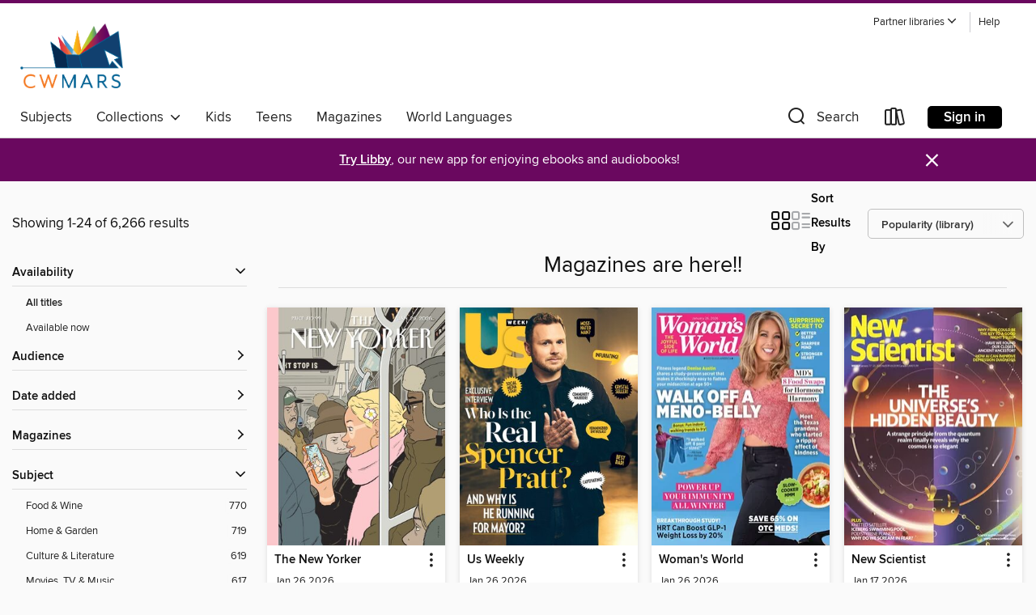

--- FILE ---
content_type: text/html; charset=utf-8
request_url: https://cwmars.overdrive.com/collection/184768
body_size: 88854
content:
<!DOCTYPE html>
<html lang="en" dir="ltr" class="no-js">
    <head>
        
    
        
            
        
    

    <meta name="twitter:title" property="og:title" content="CW MARS"/>
    <meta name="twitter:description" property="og:description" content="See the &quot;Magazines are here!!&quot; collection from CW MARS."/>
    <meta name="twitter:image" property="og:image" content="https://thunder.cdn.overdrive.com/logo-resized/1050?1518551088"/>
    <meta property="og:url" content="/collection/184768"/>
    <meta name="twitter:card" content="summary" />
    <meta property="og:site_name" content="CW MARS" />
    <meta name="twitter:site" content="@OverDriveLibs" />
    <meta property="og:locale" content="en" />
    <meta name="description" content="See the &quot;Magazines are here!!&quot; collection from CW MARS." />

        <meta http-equiv="X-UA-Compatible" content="IE=edge,chrome=1">
<meta name="viewport" content="width=device-width, initial-scale=1.0 user-scalable=1">





    
        
        
            
        

        <title>Magazines are here!! - CW MARS - OverDrive</title>
    


<link rel='shortcut icon' type='image/x-icon' href='https://lightning.od-cdn.com/static/img/favicon.bb86d660d3929b5c0c65389d6a8e8aba.ico' />


    
        <meta name="twitter:title" property="og:title" content="CW MARS"/>
        <meta name="twitter:description" property="og:description" content="Browse, borrow, and enjoy titles from the CW MARS digital collection."/>
        <meta name="twitter:image" property="og:image" content="https://thunder.cdn.overdrive.com/logo-resized/1050?1518551088"/>
        <meta property="og:url" content="/collection/184768"/>
        <meta name="twitter:card" content="summary" />
        <meta property="og:site_name" content="CW MARS" />
        <meta name="twitter:site" content="@OverDriveLibs" />
        <meta property="og:locale" content="en" />
        
    
<!-- iOS smart app banner -->
    <meta name="apple-itunes-app" content="app-id=1076402606" />
    <!-- Google Play app banner -->
    <link rel="manifest" href="https://lightning.od-cdn.com/static/manifest.ed71e3d923d287cd1dce64ae0d3cc8b8.json">
    <meta name="google-play-app" content="app-id=com.overdrive.mobile.android.libby" />
    <!-- Windows Store app banner -->
    <meta name="msApplication-ID" content="2FA138F6.LibbybyOverDrive" />
    <meta name="msApplication-PackageFamilyName" content="2FA138F6.LibbybyOverDrive_daecb9042jmvt" />


        <link rel="stylesheet" type="text/css" href="https://lightning.od-cdn.com/static/vendor.bundle.min.5eabf64aeb625aca9acda7ccc8bb0256.css" onerror="cdnError(this)" />
        <link rel="stylesheet" type="text/css" href="https://lightning.od-cdn.com/static/app.bundle.min.0daacbc20b85e970d37a37fe3fc3b92b.css" onerror="cdnError(this)" />
        <link rel='shortcut icon' type='image/x-icon' href='https://lightning.od-cdn.com/static/img/favicon.bb86d660d3929b5c0c65389d6a8e8aba.ico' />

        
    <link rel="stylesheet" type="text/css" href="https://lightning.od-cdn.com/static/faceted-media.min.4cf2f9699e20c37ba2839a67bcf88d4d.css" />


        

<link rel="stylesheet" type="text/css" href="/assets/v3/css/45b2cd3100fbdebbdb6e3d5fa7e06ec7/colors.css?primary=%23121315&primaryR=18&primaryG=19&primaryB=21&primaryFontColor=%23fff&secondary=%236a085f&secondaryR=106&secondaryG=8&secondaryB=95&secondaryFontColor=%23fff&bannerIsSecondaryColor=false&defaultColor=%23222">

        <script>
    window.OverDrive = window.OverDrive || {};
    window.OverDrive.colors = {};
    window.OverDrive.colors.primary = "#121315";
    window.OverDrive.colors.secondary = "#6a085f";
    window.OverDrive.tenant = 82;
    window.OverDrive.libraryName = "CW MARS";
    window.OverDrive.advantageKey = "";
    window.OverDrive.libraryKey = "cwmars";
    window.OverDrive.accountIds = [-1];
    window.OverDrive.parentAccountKey = "cwmars";
    window.OverDrive.allFeatures = "";
    window.OverDrive.libraryConfigurations = {"autocomplete":{"enabled":true},"content-holds":{"enabled":true},"getACard":{"enabled":false},"backToMainCollectionLink":{"enabled":true},"promoteLibby":{"enabled":true},"switchToLibby":{"enabled":true},"disableOdAppAccess":{"enabled":true},"bannerIsSecondaryColor":{"enabled":false},"lexileScores":{"enabled":true},"atosLevels":{"enabled":true},"gradeLevels":{"enabled":true},"interestLevels":{"enabled":true},"readingHistory":{"enabled":true},"reciprocalLending":{"enabled":true},"OzoneAuthentication":{"enabled":true},"Notifications":{"enabled":true},"kindleFooter":{"enabled":true},"kindleNav":{"enabled":true},"kindleLoanFormatLimit":{"enabled":true},"kindleSearchOffer":{"enabled":true},"kindleLoanOffer":{"enabled":true},"sampleOnlyMode":{},"luckyDayMenuLink":{"enabled":true},"disableWishlist":{"enabled":false},"simplifiedNavigationBar":{"enabled":false},"geo-idc":{"enabled":false},"libby-footer-promo":{"enabled":false}};
    window.OverDrive.mediaItems = {"12023327":{"reserveId":"3c8a695a-45a0-46fa-b3d0-1ada32939beb","subjects":[{"id":"1181","name":"Women's Lifestyle"}],"bisacCodes":[],"bisac":[],"levels":[],"creators":[],"languages":[{"id":"en","name":"English"}],"isBundledChild":false,"ratings":{"maturityLevel":{"id":"generalcontent","name":"General content"},"naughtyScore":{"id":"GeneralContent","name":"General content"}},"constraints":{"isDisneyEulaRequired":false},"reviewCounts":{"premium":0,"publisherSupplier":0},"isAvailable":true,"isPreReleaseTitle":false,"estimatedReleaseDate":"2020-11-09T13:00:00Z","sample":{"href":"https://samples.overdrive.com/?crid=926905f5-8e83-423f-bcf5-7f659dc7f0bd&.epub-sample.overdrive.com"},"publisher":{"id":"254925","name":"A360 Media, LLC"},"series":"First for Women","description":"<p>First for Women is a women&#39;s interest magazine that gives its readers the tools and inspiration they need to feel great, look beautiful and love every dimension of their life. First delivers positive information on everything from health...","holdsCount":0,"isFastlane":false,"availabilityType":"always","isRecommendableToLibrary":true,"isOwned":true,"isHoldable":true,"isAdvantageFiltered":false,"visitorEligible":false,"juvenileEligible":false,"youngAdultEligible":false,"recentIssues":[{"covers":{"cover150Wide":{"href":"https://img1.od-cdn.com/ImageType-150/11052-1/{926905F5-8E83-423F-BCF5-7F659DC7F0BD}IMG150.JPG","height":200,"width":150,"primaryColor":{"hex":"#FFF007","rgb":{"red":255,"green":240,"blue":7}}},"cover300Wide":{"href":"https://img2.od-cdn.com/ImageType-400/11052-1/{926905F5-8E83-423F-BCF5-7F659DC7F0BD}IMG400.JPG","height":400,"width":300,"primaryColor":{"hex":"#FFF000","rgb":{"red":255,"green":240,"blue":0}}},"cover510Wide":{"href":"https://img2.od-cdn.com/ImageType-100/11052-1/{926905F5-8E83-423F-BCF5-7F659DC7F0BD}IMG100.JPG","height":680,"width":510,"primaryColor":{"hex":"#FEF200","rgb":{"red":254,"green":242,"blue":0}}}},"id":"12023327","edition":"Jun 30 2025"},{"covers":{"cover150Wide":{"href":"https://img2.od-cdn.com/ImageType-150/11052-1/{4E49E600-2C7C-42D2-AC87-7268033F935F}IMG150.JPG","height":200,"width":150,"primaryColor":{"hex":"#FAF005","rgb":{"red":250,"green":240,"blue":5}}},"cover300Wide":{"href":"https://img2.od-cdn.com/ImageType-400/11052-1/{4E49E600-2C7C-42D2-AC87-7268033F935F}IMG400.JPG","height":400,"width":300,"primaryColor":{"hex":"#FEF102","rgb":{"red":254,"green":241,"blue":2}}},"cover510Wide":{"href":"https://img2.od-cdn.com/ImageType-100/11052-1/{4E49E600-2C7C-42D2-AC87-7268033F935F}IMG100.JPG","height":680,"width":510,"primaryColor":{"hex":"#FCF302","rgb":{"red":252,"green":243,"blue":2}}}},"id":"11982305","edition":"Jun 16 2025"},{"covers":{"cover150Wide":{"href":"https://img2.od-cdn.com/ImageType-150/11052-1/{C4C938D4-A0A4-4ECA-BDDF-B939DE39B6F5}IMG150.JPG","height":200,"width":150,"primaryColor":{"hex":"#FDF00B","rgb":{"red":253,"green":240,"blue":11}}},"cover300Wide":{"href":"https://img1.od-cdn.com/ImageType-400/11052-1/{C4C938D4-A0A4-4ECA-BDDF-B939DE39B6F5}IMG400.JPG","height":400,"width":300,"primaryColor":{"hex":"#FCED00","rgb":{"red":252,"green":237,"blue":0}}},"cover510Wide":{"href":"https://img2.od-cdn.com/ImageType-100/11052-1/{C4C938D4-A0A4-4ECA-BDDF-B939DE39B6F5}IMG100.JPG","height":680,"width":510,"primaryColor":{"hex":"#FEF200","rgb":{"red":254,"green":242,"blue":0}}}},"id":"11936707","edition":"Jun 02 2025"},{"covers":{"cover150Wide":{"href":"https://img3.od-cdn.com/ImageType-150/11052-1/{2F3C64D7-7A7B-4C38-8C97-315678C46C11}IMG150.JPG","height":200,"width":150,"primaryColor":{"hex":"#FFF100","rgb":{"red":255,"green":241,"blue":0}}},"cover300Wide":{"href":"https://img2.od-cdn.com/ImageType-400/11052-1/{2F3C64D7-7A7B-4C38-8C97-315678C46C11}IMG400.JPG","height":400,"width":300,"primaryColor":{"hex":"#FEF200","rgb":{"red":254,"green":242,"blue":0}}},"cover510Wide":{"href":"https://img1.od-cdn.com/ImageType-100/11052-1/{2F3C64D7-7A7B-4C38-8C97-315678C46C11}IMG100.JPG","height":680,"width":510,"primaryColor":{"hex":"#FEF200","rgb":{"red":254,"green":242,"blue":0}}}},"id":"11893417","edition":"May 19 2025"},{"covers":{"cover150Wide":{"href":"https://img2.od-cdn.com/ImageType-150/11052-1/{7865D4C9-BD0F-4F17-A251-86891D3CA89B}IMG150.JPG","height":200,"width":150,"primaryColor":{"hex":"#F8F11C","rgb":{"red":248,"green":241,"blue":28}}},"cover300Wide":{"href":"https://img1.od-cdn.com/ImageType-400/11052-1/{7865D4C9-BD0F-4F17-A251-86891D3CA89B}IMG400.JPG","height":400,"width":300,"primaryColor":{"hex":"#FDF015","rgb":{"red":253,"green":240,"blue":21}}},"cover510Wide":{"href":"https://img1.od-cdn.com/ImageType-100/11052-1/{7865D4C9-BD0F-4F17-A251-86891D3CA89B}IMG100.JPG","height":680,"width":510,"primaryColor":{"hex":"#FDF317","rgb":{"red":253,"green":243,"blue":23}}}},"id":"11858043","edition":"May 05 2025"},{"covers":{"cover150Wide":{"href":"https://img1.od-cdn.com/ImageType-150/11052-1/{000708D6-9779-4AFA-AD77-4D8C929C1416}IMG150.JPG","height":200,"width":150,"primaryColor":{"hex":"#FCF205","rgb":{"red":252,"green":242,"blue":5}}},"cover300Wide":{"href":"https://img2.od-cdn.com/ImageType-400/11052-1/{000708D6-9779-4AFA-AD77-4D8C929C1416}IMG400.JPG","height":400,"width":300,"primaryColor":{"hex":"#FDF300","rgb":{"red":253,"green":243,"blue":0}}},"cover510Wide":{"href":"https://img2.od-cdn.com/ImageType-100/11052-1/{000708D6-9779-4AFA-AD77-4D8C929C1416}IMG100.JPG","height":680,"width":510,"primaryColor":{"hex":"#FDF200","rgb":{"red":253,"green":242,"blue":0}}}},"id":"11822973","edition":"Apr 21 2025"},{"covers":{"cover150Wide":{"href":"https://img2.od-cdn.com/ImageType-150/11052-1/{55655693-A44D-4D87-AB9A-E662E7747B6C}IMG150.JPG","height":200,"width":150,"primaryColor":{"hex":"#FAF305","rgb":{"red":250,"green":243,"blue":5}}},"cover300Wide":{"href":"https://img1.od-cdn.com/ImageType-400/11052-1/{55655693-A44D-4D87-AB9A-E662E7747B6C}IMG400.JPG","height":400,"width":300,"primaryColor":{"hex":"#FFF000","rgb":{"red":255,"green":240,"blue":0}}},"cover510Wide":{"href":"https://img3.od-cdn.com/ImageType-100/11052-1/{55655693-A44D-4D87-AB9A-E662E7747B6C}IMG100.JPG","height":680,"width":510,"primaryColor":{"hex":"#FDF202","rgb":{"red":253,"green":242,"blue":2}}}},"id":"11778332","edition":"Apr 07 2025"},{"covers":{"cover150Wide":{"href":"https://img3.od-cdn.com/ImageType-150/11052-1/{B5E9B297-96A9-4A3D-87F4-E4C8CC612EE8}IMG150.JPG","height":200,"width":150,"primaryColor":{"hex":"#FAF307","rgb":{"red":250,"green":243,"blue":7}}},"cover300Wide":{"href":"https://img3.od-cdn.com/ImageType-400/11052-1/{B5E9B297-96A9-4A3D-87F4-E4C8CC612EE8}IMG400.JPG","height":400,"width":300,"primaryColor":{"hex":"#FFF101","rgb":{"red":255,"green":241,"blue":1}}},"cover510Wide":{"href":"https://img1.od-cdn.com/ImageType-100/11052-1/{B5E9B297-96A9-4A3D-87F4-E4C8CC612EE8}IMG100.JPG","height":680,"width":510,"primaryColor":{"hex":"#FEF104","rgb":{"red":254,"green":241,"blue":4}}}},"id":"11723830","edition":"Mar 24 2025"},{"covers":{"cover150Wide":{"href":"https://img1.od-cdn.com/ImageType-150/11052-1/{150B316D-931A-4639-9831-3010649811EE}IMG150.JPG","height":200,"width":150,"primaryColor":{"hex":"#FCEA1E","rgb":{"red":252,"green":234,"blue":30}}},"cover300Wide":{"href":"https://img1.od-cdn.com/ImageType-400/11052-1/{150B316D-931A-4639-9831-3010649811EE}IMG400.JPG","height":400,"width":300,"primaryColor":{"hex":"#FCEC1A","rgb":{"red":252,"green":236,"blue":26}}},"cover510Wide":{"href":"https://img3.od-cdn.com/ImageType-100/11052-1/{150B316D-931A-4639-9831-3010649811EE}IMG100.JPG","height":680,"width":510,"primaryColor":{"hex":"#F8ED19","rgb":{"red":248,"green":237,"blue":25}}}},"id":"11677521","edition":"Mar 10 2025"},{"covers":{"cover150Wide":{"href":"https://img2.od-cdn.com/ImageType-150/11052-1/{9737F685-E7C3-46E5-96D3-746B0ADED4E3}IMG150.JPG","height":200,"width":150,"primaryColor":{"hex":"#FDEF08","rgb":{"red":253,"green":239,"blue":8}}},"cover300Wide":{"href":"https://img1.od-cdn.com/ImageType-400/11052-1/{9737F685-E7C3-46E5-96D3-746B0ADED4E3}IMG400.JPG","height":400,"width":300,"primaryColor":{"hex":"#FBF002","rgb":{"red":251,"green":240,"blue":2}}},"cover510Wide":{"href":"https://img1.od-cdn.com/ImageType-100/11052-1/{9737F685-E7C3-46E5-96D3-746B0ADED4E3}IMG100.JPG","height":680,"width":510,"primaryColor":{"hex":"#FEF102","rgb":{"red":254,"green":241,"blue":2}}}},"id":"11632338","edition":"Feb 24 2025"},{"covers":{"cover150Wide":{"href":"https://img1.od-cdn.com/ImageType-150/11052-1/{FB9827E6-3D1D-4A0D-B7B9-44D44149FF83}IMG150.JPG","height":200,"width":150,"primaryColor":{"hex":"#FFF105","rgb":{"red":255,"green":241,"blue":5}}},"cover300Wide":{"href":"https://img1.od-cdn.com/ImageType-400/11052-1/{FB9827E6-3D1D-4A0D-B7B9-44D44149FF83}IMG400.JPG","height":400,"width":300,"primaryColor":{"hex":"#FFF201","rgb":{"red":255,"green":242,"blue":1}}},"cover510Wide":{"href":"https://img1.od-cdn.com/ImageType-100/11052-1/{FB9827E6-3D1D-4A0D-B7B9-44D44149FF83}IMG100.JPG","height":680,"width":510,"primaryColor":{"hex":"#FEF200","rgb":{"red":254,"green":242,"blue":0}}}},"id":"11588069","edition":"Feb 10 2025"},{"covers":{"cover150Wide":{"href":"https://img3.od-cdn.com/ImageType-150/11052-1/{C255F202-0DBA-4ACD-B22A-2DB210EA860B}IMG150.JPG","height":200,"width":150,"primaryColor":{"hex":"#FAEC19","rgb":{"red":250,"green":236,"blue":25}}},"cover300Wide":{"href":"https://img2.od-cdn.com/ImageType-400/11052-1/{C255F202-0DBA-4ACD-B22A-2DB210EA860B}IMG400.JPG","height":400,"width":300,"primaryColor":{"hex":"#FBEC17","rgb":{"red":251,"green":236,"blue":23}}},"cover510Wide":{"href":"https://img2.od-cdn.com/ImageType-100/11052-1/{C255F202-0DBA-4ACD-B22A-2DB210EA860B}IMG100.JPG","height":680,"width":510,"primaryColor":{"hex":"#F8ED17","rgb":{"red":248,"green":237,"blue":23}}}},"id":"11524360","edition":"Jan 27 2025"}],"contentAccessLevels":0,"classifications":{},"type":{"id":"magazine","name":"Magazine"},"covers":{"cover150Wide":{"href":"https://img1.od-cdn.com/ImageType-150/11052-1/{926905F5-8E83-423F-BCF5-7F659DC7F0BD}IMG150.JPG","height":200,"width":150,"primaryColor":{"hex":"#FFF007","rgb":{"red":255,"green":240,"blue":7}},"isPlaceholderImage":false},"cover300Wide":{"href":"https://img2.od-cdn.com/ImageType-400/11052-1/{926905F5-8E83-423F-BCF5-7F659DC7F0BD}IMG400.JPG","height":400,"width":300,"primaryColor":{"hex":"#FFF000","rgb":{"red":255,"green":240,"blue":0}},"isPlaceholderImage":false},"cover510Wide":{"href":"https://img2.od-cdn.com/ImageType-100/11052-1/{926905F5-8E83-423F-BCF5-7F659DC7F0BD}IMG100.JPG","height":680,"width":510,"primaryColor":{"hex":"#FEF200","rgb":{"red":254,"green":242,"blue":0}},"isPlaceholderImage":false}},"id":"12023327","firstCreatorId":0,"title":"First for Women","sortTitle":"First for Women","frequency":{"id":"0","name":"Unknown"},"parentMagazineTitleId":"5847825","edition":"Jun 30 2025","formats":[{"identifiers":[{"type":"PublisherCatalogNumber","value":"30810"}],"rights":[],"onSaleDateUtc":"2020-11-09T13:00:00+00:00","hasAudioSynchronizedText":false,"isBundleParent":false,"bundledContent":[],"sample":{"href":"https://samples.overdrive.com/?crid=926905f5-8e83-423f-bcf5-7f659dc7f0bd&.epub-sample.overdrive.com"},"fulfillmentType":"bifocal","id":"magazine-overdrive","name":"OverDrive Magazine"}],"publisherAccount":{"id":"43284","name":"OverDrive Magazines"}},"12047892":{"reserveId":"8d5ce4ff-4a6d-484a-afd5-240346e00fc5","subjects":[{"id":"1163","name":"Celebrity & Gossip"}],"bisacCodes":[],"bisac":[],"levels":[],"creators":[],"languages":[{"id":"en","name":"English"}],"isBundledChild":false,"ratings":{"maturityLevel":{"id":"generalcontent","name":"General content"},"naughtyScore":{"id":"GeneralContent","name":"General content"}},"constraints":{"isDisneyEulaRequired":false},"reviewCounts":{"premium":0,"publisherSupplier":0},"isAvailable":true,"isPreReleaseTitle":false,"estimatedReleaseDate":"2020-11-13T15:00:00Z","sample":{"href":"https://samples.overdrive.com/?crid=ca5bc7e9-146c-4ccd-8586-d64994a5b245&.epub-sample.overdrive.com"},"publisher":{"id":"254925","name":"A360 Media, LLC"},"series":"In Touch Weekly","description":"<p>In Touch Weekly is a celebrity and entertainment news magazine that brings you all the latest news, gossip and photos of the hottest Hollywood stars and celebrity icons.","holdsCount":0,"isFastlane":false,"availabilityType":"always","isRecommendableToLibrary":true,"isOwned":true,"isHoldable":true,"isAdvantageFiltered":false,"visitorEligible":false,"juvenileEligible":false,"youngAdultEligible":false,"recentIssues":[{"covers":{"cover150Wide":{"href":"https://img2.od-cdn.com/ImageType-150/11052-1/{CA5BC7E9-146C-4CCD-8586-D64994A5B245}IMG150.JPG","height":200,"width":150,"primaryColor":{"hex":"#C20315","rgb":{"red":194,"green":3,"blue":21}}},"cover300Wide":{"href":"https://img3.od-cdn.com/ImageType-400/11052-1/{CA5BC7E9-146C-4CCD-8586-D64994A5B245}IMG400.JPG","height":400,"width":300,"primaryColor":{"hex":"#BE0C18","rgb":{"red":190,"green":12,"blue":24}}},"cover510Wide":{"href":"https://img3.od-cdn.com/ImageType-100/11052-1/{CA5BC7E9-146C-4CCD-8586-D64994A5B245}IMG100.JPG","height":680,"width":510,"primaryColor":{"hex":"#BE0B1E","rgb":{"red":190,"green":11,"blue":30}}}},"id":"12047892","edition":"Jul 07 2025"},{"covers":{"cover150Wide":{"href":"https://img2.od-cdn.com/ImageType-150/11052-1/{B44B0336-BB2D-435C-9C21-E9467B3CD3BA}IMG150.JPG","height":200,"width":150,"primaryColor":{"hex":"#0C509B","rgb":{"red":12,"green":80,"blue":155}}},"cover300Wide":{"href":"https://img2.od-cdn.com/ImageType-400/11052-1/{B44B0336-BB2D-435C-9C21-E9467B3CD3BA}IMG400.JPG","height":400,"width":300,"primaryColor":{"hex":"#0F499B","rgb":{"red":15,"green":73,"blue":155}}},"cover510Wide":{"href":"https://img1.od-cdn.com/ImageType-100/11052-1/{B44B0336-BB2D-435C-9C21-E9467B3CD3BA}IMG100.JPG","height":680,"width":510,"primaryColor":{"hex":"#104497","rgb":{"red":16,"green":68,"blue":151}}}},"id":"12023325","edition":"Jun 30 2025"},{"covers":{"cover150Wide":{"href":"https://img1.od-cdn.com/ImageType-150/11052-1/{3E621BA1-C011-4341-918E-76817A36D15D}IMG150.JPG","height":200,"width":150,"primaryColor":{"hex":"#E20012","rgb":{"red":226,"green":0,"blue":18}}},"cover300Wide":{"href":"https://img3.od-cdn.com/ImageType-400/11052-1/{3E621BA1-C011-4341-918E-76817A36D15D}IMG400.JPG","height":400,"width":300,"primaryColor":{"hex":"#D50B19","rgb":{"red":213,"green":11,"blue":25}}},"cover510Wide":{"href":"https://img1.od-cdn.com/ImageType-100/11052-1/{3E621BA1-C011-4341-918E-76817A36D15D}IMG100.JPG","height":680,"width":510,"primaryColor":{"hex":"#E0041D","rgb":{"red":224,"green":4,"blue":29}}}},"id":"12006460","edition":"Jun 23 2025"},{"covers":{"cover150Wide":{"href":"https://img3.od-cdn.com/ImageType-150/11052-1/{743DEABD-B0FD-4C7F-86D5-7D25A221EC3E}IMG150.JPG","height":200,"width":150,"primaryColor":{"hex":"#E20370","rgb":{"red":226,"green":3,"blue":112}}},"cover300Wide":{"href":"https://img3.od-cdn.com/ImageType-400/11052-1/{743DEABD-B0FD-4C7F-86D5-7D25A221EC3E}IMG400.JPG","height":400,"width":300,"primaryColor":{"hex":"#E90A7F","rgb":{"red":233,"green":10,"blue":127}}},"cover510Wide":{"href":"https://img1.od-cdn.com/ImageType-100/11052-1/{743DEABD-B0FD-4C7F-86D5-7D25A221EC3E}IMG100.JPG","height":680,"width":510,"primaryColor":{"hex":"#E20F7A","rgb":{"red":226,"green":15,"blue":122}}}},"id":"11982308","edition":"Jun 16 2025"},{"covers":{"cover150Wide":{"href":"https://img2.od-cdn.com/ImageType-150/11052-1/{3DFB37D2-0BB3-4417-BEA0-C259259D6E71}IMG150.JPG","height":200,"width":150,"primaryColor":{"hex":"#D50513","rgb":{"red":213,"green":5,"blue":19}}},"cover300Wide":{"href":"https://img3.od-cdn.com/ImageType-400/11052-1/{3DFB37D2-0BB3-4417-BEA0-C259259D6E71}IMG400.JPG","height":400,"width":300,"primaryColor":{"hex":"#E20514","rgb":{"red":226,"green":5,"blue":20}}},"cover510Wide":{"href":"https://img2.od-cdn.com/ImageType-100/11052-1/{3DFB37D2-0BB3-4417-BEA0-C259259D6E71}IMG100.JPG","height":680,"width":510,"primaryColor":{"hex":"#E0041D","rgb":{"red":224,"green":4,"blue":29}}}},"id":"11964705","edition":"Jun 09 2025"},{"covers":{"cover150Wide":{"href":"https://img2.od-cdn.com/ImageType-150/11052-1/{EB628624-FB07-480B-AF03-67F5DA9076F3}IMG150.JPG","height":200,"width":150,"primaryColor":{"hex":"#1891C6","rgb":{"red":24,"green":145,"blue":198}}},"cover300Wide":{"href":"https://img1.od-cdn.com/ImageType-400/11052-1/{EB628624-FB07-480B-AF03-67F5DA9076F3}IMG400.JPG","height":400,"width":300,"primaryColor":{"hex":"#2096D6","rgb":{"red":32,"green":150,"blue":214}}},"cover510Wide":{"href":"https://img2.od-cdn.com/ImageType-100/11052-1/{EB628624-FB07-480B-AF03-67F5DA9076F3}IMG100.JPG","height":680,"width":510,"primaryColor":{"hex":"#2694D1","rgb":{"red":38,"green":148,"blue":209}}}},"id":"11936715","edition":"Jun 02 2025"},{"covers":{"cover150Wide":{"href":"https://img3.od-cdn.com/ImageType-150/11052-1/{AEE45B59-9D31-4F32-AF65-781C7841D033}IMG150.JPG","height":200,"width":150,"primaryColor":{"hex":"#EED3D8","rgb":{"red":238,"green":211,"blue":216}}},"cover300Wide":{"href":"https://img1.od-cdn.com/ImageType-400/11052-1/{AEE45B59-9D31-4F32-AF65-781C7841D033}IMG400.JPG","height":400,"width":300,"primaryColor":{"hex":"#FEFDFF","rgb":{"red":254,"green":253,"blue":255}}},"cover510Wide":{"href":"https://img2.od-cdn.com/ImageType-100/11052-1/{AEE45B59-9D31-4F32-AF65-781C7841D033}IMG100.JPG","height":680,"width":510,"primaryColor":{"hex":"#F5FFFE","rgb":{"red":245,"green":255,"blue":254}}}},"id":"11914599","edition":"May 26 2025"},{"covers":{"cover150Wide":{"href":"https://img1.od-cdn.com/ImageType-150/11052-1/{63E38DBB-9A47-4E5B-BD3A-A8DAAE6EFD88}IMG150.JPG","height":200,"width":150,"primaryColor":{"hex":"#E40524","rgb":{"red":228,"green":5,"blue":36}}},"cover300Wide":{"href":"https://img1.od-cdn.com/ImageType-400/11052-1/{63E38DBB-9A47-4E5B-BD3A-A8DAAE6EFD88}IMG400.JPG","height":400,"width":300,"primaryColor":{"hex":"#E4061B","rgb":{"red":228,"green":6,"blue":27}}},"cover510Wide":{"href":"https://img3.od-cdn.com/ImageType-100/11052-1/{63E38DBB-9A47-4E5B-BD3A-A8DAAE6EFD88}IMG100.JPG","height":680,"width":510,"primaryColor":{"hex":"#DF0619","rgb":{"red":223,"green":6,"blue":25}}}},"id":"11893415","edition":"May 19 2025"},{"covers":{"cover150Wide":{"href":"https://img2.od-cdn.com/ImageType-150/11052-1/{60743098-1467-4718-915F-80AC97452D97}IMG150.JPG","height":200,"width":150,"primaryColor":{"hex":"#1995C9","rgb":{"red":25,"green":149,"blue":201}}},"cover300Wide":{"href":"https://img1.od-cdn.com/ImageType-400/11052-1/{60743098-1467-4718-915F-80AC97452D97}IMG400.JPG","height":400,"width":300,"primaryColor":{"hex":"#229ACE","rgb":{"red":34,"green":154,"blue":206}}},"cover510Wide":{"href":"https://img1.od-cdn.com/ImageType-100/11052-1/{60743098-1467-4718-915F-80AC97452D97}IMG100.JPG","height":680,"width":510,"primaryColor":{"hex":"#289AD0","rgb":{"red":40,"green":154,"blue":208}}}},"id":"11874368","edition":"May 12 2025"},{"covers":{"cover150Wide":{"href":"https://img1.od-cdn.com/ImageType-150/11052-1/{7D5E031B-48A4-465D-8E0B-6A3FF107294F}IMG150.JPG","height":200,"width":150,"primaryColor":{"hex":"#DD0918","rgb":{"red":221,"green":9,"blue":24}}},"cover300Wide":{"href":"https://img2.od-cdn.com/ImageType-400/11052-1/{7D5E031B-48A4-465D-8E0B-6A3FF107294F}IMG400.JPG","height":400,"width":300,"primaryColor":{"hex":"#DA061D","rgb":{"red":218,"green":6,"blue":29}}},"cover510Wide":{"href":"https://img2.od-cdn.com/ImageType-100/11052-1/{7D5E031B-48A4-465D-8E0B-6A3FF107294F}IMG100.JPG","height":680,"width":510,"primaryColor":{"hex":"#E00617","rgb":{"red":224,"green":6,"blue":23}}}},"id":"11858041","edition":"May 05 2025"},{"covers":{"cover150Wide":{"href":"https://img1.od-cdn.com/ImageType-150/11052-1/{E30F37B8-DCBC-40F0-BC43-73F0F965F7B6}IMG150.JPG","height":200,"width":150,"primaryColor":{"hex":"#3E7C71","rgb":{"red":62,"green":124,"blue":113}}},"cover300Wide":{"href":"https://img3.od-cdn.com/ImageType-400/11052-1/{E30F37B8-DCBC-40F0-BC43-73F0F965F7B6}IMG400.JPG","height":400,"width":300,"primaryColor":{"hex":"#20609E","rgb":{"red":32,"green":96,"blue":158}}},"cover510Wide":{"href":"https://img3.od-cdn.com/ImageType-100/11052-1/{E30F37B8-DCBC-40F0-BC43-73F0F965F7B6}IMG100.JPG","height":680,"width":510,"primaryColor":{"hex":"#115C96","rgb":{"red":17,"green":92,"blue":150}}}},"id":"11840803","edition":"Apr 28 2025"},{"covers":{"cover150Wide":{"href":"https://img3.od-cdn.com/ImageType-150/11052-1/{C70DBAD6-FC28-40C4-A3F6-4E3CFB754BBD}IMG150.JPG","height":200,"width":150,"primaryColor":{"hex":"#6992C0","rgb":{"red":105,"green":146,"blue":192}}},"cover300Wide":{"href":"https://img3.od-cdn.com/ImageType-400/11052-1/{C70DBAD6-FC28-40C4-A3F6-4E3CFB754BBD}IMG400.JPG","height":400,"width":300,"primaryColor":{"hex":"#6D92BC","rgb":{"red":109,"green":146,"blue":188}}},"cover510Wide":{"href":"https://img2.od-cdn.com/ImageType-100/11052-1/{C70DBAD6-FC28-40C4-A3F6-4E3CFB754BBD}IMG100.JPG","height":680,"width":510,"primaryColor":{"hex":"#6E93BF","rgb":{"red":110,"green":147,"blue":191}}}},"id":"11822971","edition":"Apr 21 2025"}],"contentAccessLevels":0,"classifications":{},"type":{"id":"magazine","name":"Magazine"},"covers":{"cover150Wide":{"href":"https://img2.od-cdn.com/ImageType-150/11052-1/{CA5BC7E9-146C-4CCD-8586-D64994A5B245}IMG150.JPG","height":200,"width":150,"primaryColor":{"hex":"#C20315","rgb":{"red":194,"green":3,"blue":21}},"isPlaceholderImage":false},"cover300Wide":{"href":"https://img3.od-cdn.com/ImageType-400/11052-1/{CA5BC7E9-146C-4CCD-8586-D64994A5B245}IMG400.JPG","height":400,"width":300,"primaryColor":{"hex":"#BE0C18","rgb":{"red":190,"green":12,"blue":24}},"isPlaceholderImage":false},"cover510Wide":{"href":"https://img3.od-cdn.com/ImageType-100/11052-1/{CA5BC7E9-146C-4CCD-8586-D64994A5B245}IMG100.JPG","height":680,"width":510,"primaryColor":{"hex":"#BE0B1E","rgb":{"red":190,"green":11,"blue":30}},"isPlaceholderImage":false}},"id":"12047892","firstCreatorId":0,"title":"In Touch Weekly","sortTitle":"In Touch Weekly","frequency":{"id":"0","name":"Unknown"},"parentMagazineTitleId":"5845797","edition":"Jul 07 2025","formats":[{"identifiers":[{"type":"PublisherCatalogNumber","value":"30758"}],"rights":[],"onSaleDateUtc":"2020-11-13T15:00:00+00:00","hasAudioSynchronizedText":false,"isBundleParent":false,"bundledContent":[],"sample":{"href":"https://samples.overdrive.com/?crid=ca5bc7e9-146c-4ccd-8586-d64994a5b245&.epub-sample.overdrive.com"},"fulfillmentType":"bifocal","id":"magazine-overdrive","name":"OverDrive Magazine"}],"publisherAccount":{"id":"43284","name":"OverDrive Magazines"}},"12047893":{"reserveId":"265cfd2d-e73e-4562-8453-2b1d6646b0a8","subjects":[{"id":"1163","name":"Celebrity & Gossip"}],"bisacCodes":[],"bisac":[],"levels":[],"creators":[],"languages":[{"id":"en","name":"English"}],"isBundledChild":false,"ratings":{"maturityLevel":{"id":"generalcontent","name":"General content"},"naughtyScore":{"id":"GeneralContent","name":"General content"}},"constraints":{"isDisneyEulaRequired":false},"reviewCounts":{"premium":0,"publisherSupplier":0},"isAvailable":true,"isPreReleaseTitle":false,"estimatedReleaseDate":"2020-11-13T13:00:00Z","sample":{"href":"https://samples.overdrive.com/?crid=fb16160f-8b0c-42de-8279-968118d2801e&.epub-sample.overdrive.com"},"publisher":{"id":"254925","name":"A360 Media, LLC"},"series":"Life & Style Weekly","description":"<p>Life &amp; Style has all the celebrity news, highlights hollywood&#39;s hottest fashion and style trends, and helps readers translate their favorite stars&#39; styles into their own lives.","holdsCount":0,"isFastlane":false,"availabilityType":"always","isRecommendableToLibrary":true,"isOwned":true,"isHoldable":true,"isAdvantageFiltered":false,"visitorEligible":false,"juvenileEligible":false,"youngAdultEligible":false,"recentIssues":[{"covers":{"cover150Wide":{"href":"https://img1.od-cdn.com/ImageType-150/11052-1/{FB16160F-8B0C-42DE-8279-968118D2801E}IMG150.JPG","height":200,"width":150,"primaryColor":{"hex":"#3B4455","rgb":{"red":59,"green":68,"blue":85}}},"cover300Wide":{"href":"https://img1.od-cdn.com/ImageType-400/11052-1/{FB16160F-8B0C-42DE-8279-968118D2801E}IMG400.JPG","height":400,"width":300,"primaryColor":{"hex":"#4A3E54","rgb":{"red":74,"green":62,"blue":84}}},"cover510Wide":{"href":"https://img1.od-cdn.com/ImageType-100/11052-1/{FB16160F-8B0C-42DE-8279-968118D2801E}IMG100.JPG","height":680,"width":510,"primaryColor":{"hex":"#424453","rgb":{"red":66,"green":68,"blue":83}}}},"id":"12047893","edition":"Jul 07 2025"},{"covers":{"cover150Wide":{"href":"https://img1.od-cdn.com/ImageType-150/11052-1/{35509DB0-4392-4E6E-B1C1-0E28049E18DB}IMG150.JPG","height":200,"width":150,"primaryColor":{"hex":"#88CBDB","rgb":{"red":136,"green":203,"blue":219}}},"cover300Wide":{"href":"https://img2.od-cdn.com/ImageType-400/11052-1/{35509DB0-4392-4E6E-B1C1-0E28049E18DB}IMG400.JPG","height":400,"width":300,"primaryColor":{"hex":"#8EC7E4","rgb":{"red":142,"green":199,"blue":228}}},"cover510Wide":{"href":"https://img1.od-cdn.com/ImageType-100/11052-1/{35509DB0-4392-4E6E-B1C1-0E28049E18DB}IMG100.JPG","height":680,"width":510,"primaryColor":{"hex":"#88C8E1","rgb":{"red":136,"green":200,"blue":225}}}},"id":"12023326","edition":"Jun 30 2025"},{"covers":{"cover150Wide":{"href":"https://img2.od-cdn.com/ImageType-150/11052-1/{783BB198-C869-46F0-8094-0F4AABDA347F}IMG150.JPG","height":200,"width":150,"primaryColor":{"hex":"#1C3B1B","rgb":{"red":28,"green":59,"blue":27}}},"cover300Wide":{"href":"https://img1.od-cdn.com/ImageType-400/11052-1/{783BB198-C869-46F0-8094-0F4AABDA347F}IMG400.JPG","height":400,"width":300,"primaryColor":{"hex":"#2B4113","rgb":{"red":43,"green":65,"blue":19}}},"cover510Wide":{"href":"https://img1.od-cdn.com/ImageType-100/11052-1/{783BB198-C869-46F0-8094-0F4AABDA347F}IMG100.JPG","height":680,"width":510,"primaryColor":{"hex":"#283E1A","rgb":{"red":40,"green":62,"blue":26}}}},"id":"12006461","edition":"Jun 23 2025"},{"covers":{"cover150Wide":{"href":"https://img1.od-cdn.com/ImageType-150/11052-1/{85ECF749-DFF2-460E-95EC-E1F597F0CAED}IMG150.JPG","height":200,"width":150,"primaryColor":{"hex":"#38332F","rgb":{"red":56,"green":51,"blue":47}}},"cover300Wide":{"href":"https://img2.od-cdn.com/ImageType-400/11052-1/{85ECF749-DFF2-460E-95EC-E1F597F0CAED}IMG400.JPG","height":400,"width":300,"primaryColor":{"hex":"#31302C","rgb":{"red":49,"green":48,"blue":44}}},"cover510Wide":{"href":"https://img1.od-cdn.com/ImageType-100/11052-1/{85ECF749-DFF2-460E-95EC-E1F597F0CAED}IMG100.JPG","height":680,"width":510,"primaryColor":{"hex":"#333331","rgb":{"red":51,"green":51,"blue":49}}}},"id":"11982304","edition":"Jun 16 2025"},{"covers":{"cover150Wide":{"href":"https://img3.od-cdn.com/ImageType-150/11052-1/{4D02BB1E-A928-4C43-9B91-038CDCE57A87}IMG150.JPG","height":200,"width":150,"primaryColor":{"hex":"#03A9DB","rgb":{"red":3,"green":169,"blue":219}}},"cover300Wide":{"href":"https://img2.od-cdn.com/ImageType-400/11052-1/{4D02BB1E-A928-4C43-9B91-038CDCE57A87}IMG400.JPG","height":400,"width":300,"primaryColor":{"hex":"#00B6EE","rgb":{"red":0,"green":182,"blue":238}}},"cover510Wide":{"href":"https://img3.od-cdn.com/ImageType-100/11052-1/{4D02BB1E-A928-4C43-9B91-038CDCE57A87}IMG100.JPG","height":680,"width":510,"primaryColor":{"hex":"#00B9F0","rgb":{"red":0,"green":185,"blue":240}}}},"id":"11964706","edition":"Jun 09 2025"},{"covers":{"cover150Wide":{"href":"https://img3.od-cdn.com/ImageType-150/11052-1/{F9D73B02-3C4F-4E2F-96DA-B9AC446F97A8}IMG150.JPG","height":200,"width":150,"primaryColor":{"hex":"#2E44A9","rgb":{"red":46,"green":68,"blue":169}}},"cover300Wide":{"href":"https://img1.od-cdn.com/ImageType-400/11052-1/{F9D73B02-3C4F-4E2F-96DA-B9AC446F97A8}IMG400.JPG","height":400,"width":300,"primaryColor":{"hex":"#2C46A3","rgb":{"red":44,"green":70,"blue":163}}},"cover510Wide":{"href":"https://img1.od-cdn.com/ImageType-100/11052-1/{F9D73B02-3C4F-4E2F-96DA-B9AC446F97A8}IMG100.JPG","height":680,"width":510,"primaryColor":{"hex":"#2946AE","rgb":{"red":41,"green":70,"blue":174}}}},"id":"11936716","edition":"Jun 02 2025"},{"covers":{"cover150Wide":{"href":"https://img3.od-cdn.com/ImageType-150/11052-1/{9AED731B-99A1-4895-AA47-9462A8B1E950}IMG150.JPG","height":200,"width":150,"primaryColor":{"hex":"#AB8868","rgb":{"red":171,"green":136,"blue":104}}},"cover300Wide":{"href":"https://img2.od-cdn.com/ImageType-400/11052-1/{9AED731B-99A1-4895-AA47-9462A8B1E950}IMG400.JPG","height":400,"width":300,"primaryColor":{"hex":"#594D37","rgb":{"red":89,"green":77,"blue":55}}},"cover510Wide":{"href":"https://img3.od-cdn.com/ImageType-100/11052-1/{9AED731B-99A1-4895-AA47-9462A8B1E950}IMG100.JPG","height":680,"width":510,"primaryColor":{"hex":"#4E4D49","rgb":{"red":78,"green":77,"blue":73}}}},"id":"11914596","edition":"May 26 2025"},{"covers":{"cover150Wide":{"href":"https://img2.od-cdn.com/ImageType-150/11052-1/{1B099D37-7504-4BFD-8CC4-675933C6F4D8}IMG150.JPG","height":200,"width":150,"primaryColor":{"hex":"#C698C6","rgb":{"red":198,"green":152,"blue":198}}},"cover300Wide":{"href":"https://img3.od-cdn.com/ImageType-400/11052-1/{1B099D37-7504-4BFD-8CC4-675933C6F4D8}IMG400.JPG","height":400,"width":300,"primaryColor":{"hex":"#B49CCE","rgb":{"red":180,"green":156,"blue":206}}},"cover510Wide":{"href":"https://img2.od-cdn.com/ImageType-100/11052-1/{1B099D37-7504-4BFD-8CC4-675933C6F4D8}IMG100.JPG","height":680,"width":510,"primaryColor":{"hex":"#BA9BC4","rgb":{"red":186,"green":155,"blue":196}}}},"id":"11893416","edition":"May 19 2025"},{"covers":{"cover150Wide":{"href":"https://img3.od-cdn.com/ImageType-150/11052-1/{3C2CE753-E036-4DF2-A988-EA884C82D559}IMG150.JPG","height":200,"width":150,"primaryColor":{"hex":"#E6C8E4","rgb":{"red":230,"green":200,"blue":228}}},"cover300Wide":{"href":"https://img3.od-cdn.com/ImageType-400/11052-1/{3C2CE753-E036-4DF2-A988-EA884C82D559}IMG400.JPG","height":400,"width":300,"primaryColor":{"hex":"#98C0CA","rgb":{"red":152,"green":192,"blue":202}}},"cover510Wide":{"href":"https://img3.od-cdn.com/ImageType-100/11052-1/{3C2CE753-E036-4DF2-A988-EA884C82D559}IMG100.JPG","height":680,"width":510,"primaryColor":{"hex":"#A1D1E8","rgb":{"red":161,"green":209,"blue":232}}}},"id":"11874369","edition":"May 12 2025"},{"covers":{"cover150Wide":{"href":"https://img1.od-cdn.com/ImageType-150/11052-1/{744F9105-8AEF-439B-8D61-612196061839}IMG150.JPG","height":200,"width":150,"primaryColor":{"hex":"#1A7EB9","rgb":{"red":26,"green":126,"blue":185}}},"cover300Wide":{"href":"https://img1.od-cdn.com/ImageType-400/11052-1/{744F9105-8AEF-439B-8D61-612196061839}IMG400.JPG","height":400,"width":300,"primaryColor":{"hex":"#1579B4","rgb":{"red":21,"green":121,"blue":180}}},"cover510Wide":{"href":"https://img2.od-cdn.com/ImageType-100/11052-1/{744F9105-8AEF-439B-8D61-612196061839}IMG100.JPG","height":680,"width":510,"primaryColor":{"hex":"#167BB3","rgb":{"red":22,"green":123,"blue":179}}}},"id":"11858042","edition":"May 05 2025"},{"covers":{"cover150Wide":{"href":"https://img1.od-cdn.com/ImageType-150/11052-1/{55BAB1E9-7A31-4A5C-AE25-70413993DC17}IMG150.JPG","height":200,"width":150,"primaryColor":{"hex":"#151410","rgb":{"red":21,"green":20,"blue":16}}},"cover300Wide":{"href":"https://img2.od-cdn.com/ImageType-400/11052-1/{55BAB1E9-7A31-4A5C-AE25-70413993DC17}IMG400.JPG","height":400,"width":300,"primaryColor":{"hex":"#10171F","rgb":{"red":16,"green":23,"blue":31}}},"cover510Wide":{"href":"https://img3.od-cdn.com/ImageType-100/11052-1/{55BAB1E9-7A31-4A5C-AE25-70413993DC17}IMG100.JPG","height":680,"width":510,"primaryColor":{"hex":"#0D0B18","rgb":{"red":13,"green":11,"blue":24}}}},"id":"11840804","edition":"Apr 28 2025"},{"covers":{"cover150Wide":{"href":"https://img1.od-cdn.com/ImageType-150/11052-1/{CF5EDF39-30D3-486C-9764-735C73DCF849}IMG150.JPG","height":200,"width":150,"primaryColor":{"hex":"#374248","rgb":{"red":55,"green":66,"blue":72}}},"cover300Wide":{"href":"https://img2.od-cdn.com/ImageType-400/11052-1/{CF5EDF39-30D3-486C-9764-735C73DCF849}IMG400.JPG","height":400,"width":300,"primaryColor":{"hex":"#304352","rgb":{"red":48,"green":67,"blue":82}}},"cover510Wide":{"href":"https://img2.od-cdn.com/ImageType-100/11052-1/{CF5EDF39-30D3-486C-9764-735C73DCF849}IMG100.JPG","height":680,"width":510,"primaryColor":{"hex":"#3B4161","rgb":{"red":59,"green":65,"blue":97}}}},"id":"11822972","edition":"Apr 21 2025"}],"contentAccessLevels":0,"classifications":{},"type":{"id":"magazine","name":"Magazine"},"covers":{"cover150Wide":{"href":"https://img1.od-cdn.com/ImageType-150/11052-1/{FB16160F-8B0C-42DE-8279-968118D2801E}IMG150.JPG","height":200,"width":150,"primaryColor":{"hex":"#3B4455","rgb":{"red":59,"green":68,"blue":85}},"isPlaceholderImage":false},"cover300Wide":{"href":"https://img1.od-cdn.com/ImageType-400/11052-1/{FB16160F-8B0C-42DE-8279-968118D2801E}IMG400.JPG","height":400,"width":300,"primaryColor":{"hex":"#4A3E54","rgb":{"red":74,"green":62,"blue":84}},"isPlaceholderImage":false},"cover510Wide":{"href":"https://img1.od-cdn.com/ImageType-100/11052-1/{FB16160F-8B0C-42DE-8279-968118D2801E}IMG100.JPG","height":680,"width":510,"primaryColor":{"hex":"#424453","rgb":{"red":66,"green":68,"blue":83}},"isPlaceholderImage":false}},"id":"12047893","firstCreatorId":0,"title":"Life & Style Weekly","sortTitle":"Life and Style Weekly","frequency":{"id":"0","name":"Unknown"},"parentMagazineTitleId":"5845223","edition":"Jul 07 2025","formats":[{"identifiers":[{"type":"PublisherCatalogNumber","value":"30763"}],"rights":[],"onSaleDateUtc":"2020-11-13T13:00:00+00:00","hasAudioSynchronizedText":false,"isBundleParent":false,"bundledContent":[],"sample":{"href":"https://samples.overdrive.com/?crid=fb16160f-8b0c-42de-8279-968118d2801e&.epub-sample.overdrive.com"},"fulfillmentType":"bifocal","id":"magazine-overdrive","name":"OverDrive Magazine"}],"publisherAccount":{"id":"43284","name":"OverDrive Magazines"}},"12587454":{"reserveId":"3e4af195-7180-497b-9f83-76f43bc0d9f0","subjects":[{"id":"1176","name":"News & Politics"}],"bisacCodes":[],"bisac":[],"levels":[],"creators":[],"languages":[{"id":"en","name":"English"}],"isBundledChild":false,"ratings":{"maturityLevel":{"id":"generalcontent","name":"General content"},"naughtyScore":{"id":"GeneralContent","name":"General content"}},"constraints":{"isDisneyEulaRequired":false},"reviewCounts":{"premium":0,"publisherSupplier":0},"isAvailable":true,"isPreReleaseTitle":false,"estimatedReleaseDate":"2020-10-20T13:00:00Z","sample":{"href":"https://samples.overdrive.com/?crid=b1a5505e-7a06-4d67-bb94-85ede03ccbd3&.epub-sample.overdrive.com"},"publisher":{"id":"255106","name":"Trusted Media Brands Inc."},"series":"Reader's Digest","description":"<p>In this era of information overload, Reader’s Digest offers something unique: the very best advice, information and inspiration from multiple sources, condensed into an easy-to-read digest.  In each issue you’ll get trusted, time-saving...","holdsCount":0,"isFastlane":false,"availabilityType":"always","isRecommendableToLibrary":true,"isOwned":true,"isHoldable":true,"isAdvantageFiltered":false,"visitorEligible":false,"juvenileEligible":false,"youngAdultEligible":false,"recentIssues":[{"covers":{"cover150Wide":{"href":"https://img3.od-cdn.com/ImageType-150/11052-1/{B1A5505E-7A06-4D67-BB94-85EDE03CCBD3}IMG150.JPG","height":200,"width":150,"primaryColor":{"hex":"#114425","rgb":{"red":17,"green":68,"blue":37}}},"cover300Wide":{"href":"https://img1.od-cdn.com/ImageType-400/11052-1/{B1A5505E-7A06-4D67-BB94-85EDE03CCBD3}IMG400.JPG","height":400,"width":300,"primaryColor":{"hex":"#062311","rgb":{"red":6,"green":35,"blue":17}}},"cover510Wide":{"href":"https://img3.od-cdn.com/ImageType-100/11052-1/{B1A5505E-7A06-4D67-BB94-85EDE03CCBD3}IMG100.JPG","height":680,"width":510,"primaryColor":{"hex":"#0F1B0F","rgb":{"red":15,"green":27,"blue":15}}}},"id":"12587454","edition":"December 2025/January 2026"},{"covers":{"cover150Wide":{"href":"https://img3.od-cdn.com/ImageType-150/11052-1/{1B667AF4-26F0-4C07-B5DB-4C6CBA21F3BA}IMG150.JPG","height":200,"width":150,"primaryColor":{"hex":"#413080","rgb":{"red":65,"green":48,"blue":128}}},"cover300Wide":{"href":"https://img2.od-cdn.com/ImageType-400/11052-1/{1B667AF4-26F0-4C07-B5DB-4C6CBA21F3BA}IMG400.JPG","height":400,"width":300,"primaryColor":{"hex":"#412F83","rgb":{"red":65,"green":47,"blue":131}}},"cover510Wide":{"href":"https://img3.od-cdn.com/ImageType-100/11052-1/{1B667AF4-26F0-4C07-B5DB-4C6CBA21F3BA}IMG100.JPG","height":680,"width":510,"primaryColor":{"hex":"#412F83","rgb":{"red":65,"green":47,"blue":131}}}},"id":"12361709","edition":"October/November 2025"},{"covers":{"cover150Wide":{"href":"https://img2.od-cdn.com/ImageType-150/11052-1/{ED32F5C4-A1B3-4920-BCEF-BC8CC05530E6}IMG150.JPG","height":200,"width":150,"primaryColor":{"hex":"#BDCED6","rgb":{"red":189,"green":206,"blue":214}}},"cover300Wide":{"href":"https://img3.od-cdn.com/ImageType-400/11052-1/{ED32F5C4-A1B3-4920-BCEF-BC8CC05530E6}IMG400.JPG","height":400,"width":300,"primaryColor":{"hex":"#C4CBD3","rgb":{"red":196,"green":203,"blue":211}}},"cover510Wide":{"href":"https://img1.od-cdn.com/ImageType-100/11052-1/{ED32F5C4-A1B3-4920-BCEF-BC8CC05530E6}IMG100.JPG","height":680,"width":510,"primaryColor":{"hex":"#C4CBD3","rgb":{"red":196,"green":203,"blue":211}}}},"id":"12133882","edition":"August/September 2025"},{"covers":{"cover150Wide":{"href":"https://img3.od-cdn.com/ImageType-150/11052-1/{52C38F35-8AEA-43CF-A2FA-1E571673D01D}IMG150.JPG","height":200,"width":150,"primaryColor":{"hex":"#2E2B40","rgb":{"red":46,"green":43,"blue":64}}},"cover300Wide":{"href":"https://img1.od-cdn.com/ImageType-400/11052-1/{52C38F35-8AEA-43CF-A2FA-1E571673D01D}IMG400.JPG","height":400,"width":300,"primaryColor":{"hex":"#2A2D3E","rgb":{"red":42,"green":45,"blue":62}}},"cover510Wide":{"href":"https://img1.od-cdn.com/ImageType-100/11052-1/{52C38F35-8AEA-43CF-A2FA-1E571673D01D}IMG100.JPG","height":680,"width":510,"primaryColor":{"hex":"#2B2C3E","rgb":{"red":43,"green":44,"blue":62}}}},"id":"12023354","edition":"Jul 01 2025"},{"covers":{"cover150Wide":{"href":"https://img2.od-cdn.com/ImageType-150/11052-1/{2DCEF8CD-A88D-4AE8-B75C-B5636535A38B}IMG150.JPG","height":200,"width":150,"primaryColor":{"hex":"#B6E1EA","rgb":{"red":182,"green":225,"blue":234}}},"cover300Wide":{"href":"https://img2.od-cdn.com/ImageType-400/11052-1/{2DCEF8CD-A88D-4AE8-B75C-B5636535A38B}IMG400.JPG","height":400,"width":300,"primaryColor":{"hex":"#B4E1E7","rgb":{"red":180,"green":225,"blue":231}}},"cover510Wide":{"href":"https://img1.od-cdn.com/ImageType-100/11052-1/{2DCEF8CD-A88D-4AE8-B75C-B5636535A38B}IMG100.JPG","height":680,"width":510,"primaryColor":{"hex":"#B4E1E7","rgb":{"red":180,"green":225,"blue":231}}}},"id":"11849581","edition":"May/June 2025"},{"covers":{"cover150Wide":{"href":"https://img3.od-cdn.com/ImageType-150/11052-1/{2CECF99D-5D98-438B-8DB3-FAA355B2E463}IMG150.JPG","height":200,"width":150,"primaryColor":{"hex":"#F7E942","rgb":{"red":247,"green":233,"blue":66}}},"cover300Wide":{"href":"https://img1.od-cdn.com/ImageType-400/11052-1/{2CECF99D-5D98-438B-8DB3-FAA355B2E463}IMG400.JPG","height":400,"width":300,"primaryColor":{"hex":"#F7E940","rgb":{"red":247,"green":233,"blue":64}}},"cover510Wide":{"href":"https://img1.od-cdn.com/ImageType-100/11052-1/{2CECF99D-5D98-438B-8DB3-FAA355B2E463}IMG100.JPG","height":680,"width":510,"primaryColor":{"hex":"#F7E940","rgb":{"red":247,"green":233,"blue":64}}}},"id":"11649708","edition":"March/April 2025"},{"covers":{"cover150Wide":{"href":"https://img3.od-cdn.com/ImageType-150/11052-1/{E4C743AC-B7D9-4C75-9C40-2B8771E78E92}IMG150.JPG","height":200,"width":150,"primaryColor":{"hex":"#B1212A","rgb":{"red":177,"green":33,"blue":42}}},"cover300Wide":{"href":"https://img1.od-cdn.com/ImageType-400/11052-1/{E4C743AC-B7D9-4C75-9C40-2B8771E78E92}IMG400.JPG","height":400,"width":300,"primaryColor":{"hex":"#B32026","rgb":{"red":179,"green":32,"blue":38}}},"cover510Wide":{"href":"https://img3.od-cdn.com/ImageType-100/11052-1/{E4C743AC-B7D9-4C75-9C40-2B8771E78E92}IMG100.JPG","height":680,"width":510,"primaryColor":{"hex":"#B32026","rgb":{"red":179,"green":32,"blue":38}}}},"id":"11535446","edition":"Feb 01 2025"},{"covers":{"cover150Wide":{"href":"https://img2.od-cdn.com/ImageType-150/11052-1/{68F0B186-877F-4E32-9C00-60FEB59BCA55}IMG150.JPG","height":200,"width":150,"primaryColor":{"hex":"#1264AD","rgb":{"red":18,"green":100,"blue":173}}},"cover300Wide":{"href":"https://img2.od-cdn.com/ImageType-400/11052-1/{68F0B186-877F-4E32-9C00-60FEB59BCA55}IMG400.JPG","height":400,"width":300,"primaryColor":{"hex":"#1367AF","rgb":{"red":19,"green":103,"blue":175}}},"cover510Wide":{"href":"https://img2.od-cdn.com/ImageType-100/11052-1/{68F0B186-877F-4E32-9C00-60FEB59BCA55}IMG100.JPG","height":680,"width":510,"primaryColor":{"hex":"#1066B1","rgb":{"red":16,"green":102,"blue":177}}}},"id":"11374337","edition":"December 2024/January 2025"},{"covers":{"cover150Wide":{"href":"https://img1.od-cdn.com/ImageType-150/11052-1/{427DAEDE-3822-49A1-B789-2698D62BD10A}IMG150.JPG","height":200,"width":150,"primaryColor":{"hex":"#E3E440","rgb":{"red":227,"green":228,"blue":64}}},"cover300Wide":{"href":"https://img1.od-cdn.com/ImageType-400/11052-1/{427DAEDE-3822-49A1-B789-2698D62BD10A}IMG400.JPG","height":400,"width":300,"primaryColor":{"hex":"#EADF47","rgb":{"red":234,"green":223,"blue":71}}},"cover510Wide":{"href":"https://img1.od-cdn.com/ImageType-100/11052-1/{427DAEDE-3822-49A1-B789-2698D62BD10A}IMG100.JPG","height":680,"width":510,"primaryColor":{"hex":"#EADF47","rgb":{"red":234,"green":223,"blue":71}}}},"id":"11291604","edition":"Nov 01 2024"},{"covers":{"cover150Wide":{"href":"https://img3.od-cdn.com/ImageType-150/11052-1/{2B9B2E4A-FBED-46DA-827F-CC44EAAC9940}IMG150.JPG","height":200,"width":150,"primaryColor":{"hex":"#DFE6F8","rgb":{"red":223,"green":230,"blue":248}}},"cover300Wide":{"href":"https://img2.od-cdn.com/ImageType-400/11052-1/{2B9B2E4A-FBED-46DA-827F-CC44EAAC9940}IMG400.JPG","height":400,"width":300,"primaryColor":{"hex":"#DAE3F4","rgb":{"red":218,"green":227,"blue":244}}},"cover510Wide":{"href":"https://img1.od-cdn.com/ImageType-100/11052-1/{2B9B2E4A-FBED-46DA-827F-CC44EAAC9940}IMG100.JPG","height":680,"width":510,"primaryColor":{"hex":"#D8E4F2","rgb":{"red":216,"green":228,"blue":242}}}},"id":"11170119","edition":"Oct 01 2024"},{"covers":{"cover150Wide":{"href":"https://img1.od-cdn.com/ImageType-150/11052-1/{F50217E7-4884-4D70-8851-28D6D6F07F80}IMG150.JPG","height":200,"width":150,"primaryColor":{"hex":"#A0DBD9","rgb":{"red":160,"green":219,"blue":217}}},"cover300Wide":{"href":"https://img1.od-cdn.com/ImageType-400/11052-1/{F50217E7-4884-4D70-8851-28D6D6F07F80}IMG400.JPG","height":400,"width":300,"primaryColor":{"hex":"#A1D9D6","rgb":{"red":161,"green":217,"blue":214}}},"cover510Wide":{"href":"https://img2.od-cdn.com/ImageType-100/11052-1/{F50217E7-4884-4D70-8851-28D6D6F07F80}IMG100.JPG","height":680,"width":510,"primaryColor":{"hex":"#9FD7D6","rgb":{"red":159,"green":215,"blue":214}}}},"id":"11107996","edition":"Sep 01 2024"},{"covers":{"cover150Wide":{"href":"https://img2.od-cdn.com/ImageType-150/11052-1/{FABE9914-CC06-4C43-9DCB-AF571D6122F9}IMG150.JPG","height":200,"width":150,"primaryColor":{"hex":"#88B6C6","rgb":{"red":136,"green":182,"blue":198}}},"cover300Wide":{"href":"https://img2.od-cdn.com/ImageType-400/11052-1/{FABE9914-CC06-4C43-9DCB-AF571D6122F9}IMG400.JPG","height":400,"width":300,"primaryColor":{"hex":"#8EB9CC","rgb":{"red":142,"green":185,"blue":204}}},"cover510Wide":{"href":"https://img3.od-cdn.com/ImageType-100/11052-1/{FABE9914-CC06-4C43-9DCB-AF571D6122F9}IMG100.JPG","height":680,"width":510,"primaryColor":{"hex":"#8CB6C6","rgb":{"red":140,"green":182,"blue":198}}}},"id":"10958397","edition":"July/August 2024"}],"contentAccessLevels":0,"classifications":{},"type":{"id":"magazine","name":"Magazine"},"covers":{"cover150Wide":{"href":"https://img3.od-cdn.com/ImageType-150/11052-1/{B1A5505E-7A06-4D67-BB94-85EDE03CCBD3}IMG150.JPG","height":200,"width":150,"primaryColor":{"hex":"#114425","rgb":{"red":17,"green":68,"blue":37}},"isPlaceholderImage":false},"cover300Wide":{"href":"https://img1.od-cdn.com/ImageType-400/11052-1/{B1A5505E-7A06-4D67-BB94-85EDE03CCBD3}IMG400.JPG","height":400,"width":300,"primaryColor":{"hex":"#062311","rgb":{"red":6,"green":35,"blue":17}},"isPlaceholderImage":false},"cover510Wide":{"href":"https://img3.od-cdn.com/ImageType-100/11052-1/{B1A5505E-7A06-4D67-BB94-85EDE03CCBD3}IMG100.JPG","height":680,"width":510,"primaryColor":{"hex":"#0F1B0F","rgb":{"red":15,"green":27,"blue":15}},"isPlaceholderImage":false}},"id":"12587454","firstCreatorId":0,"title":"Reader's Digest","sortTitle":"Readers Digest","frequency":{"id":"6","name":"Monthly"},"parentMagazineTitleId":"5844737","edition":"December 2025/January 2026","formats":[{"identifiers":[{"type":"PublisherCatalogNumber","value":"4440"}],"rights":[],"onSaleDateUtc":"2020-10-20T13:00:00+00:00","hasAudioSynchronizedText":false,"isBundleParent":false,"bundledContent":[],"sample":{"href":"https://samples.overdrive.com/?crid=b1a5505e-7a06-4d67-bb94-85ede03ccbd3&.epub-sample.overdrive.com"},"fulfillmentType":"bifocal","id":"magazine-overdrive","name":"OverDrive Magazine"}],"publisherAccount":{"id":"43284","name":"OverDrive Magazines"}},"12594248":{"reserveId":"a71341bc-1163-40d0-9655-5cfc37f0343c","subjects":[{"id":"1168","name":"Food & Wine"}],"bisacCodes":[],"bisac":[],"levels":[],"creators":[],"languages":[{"id":"en","name":"English"}],"isBundledChild":false,"ratings":{"maturityLevel":{"id":"generalcontent","name":"General content"},"naughtyScore":{"id":"GeneralContent","name":"General content"}},"constraints":{"isDisneyEulaRequired":false},"reviewCounts":{"premium":0,"publisherSupplier":0},"isAvailable":true,"isPreReleaseTitle":false,"estimatedReleaseDate":"2020-10-20T13:00:00Z","sample":{"href":"https://samples.overdrive.com/?crid=a9e7fc4b-a42a-44a0-8088-7593e0e88931&.epub-sample.overdrive.com"},"publisher":{"id":"254933","name":"Conde Nast US"},"series":"Bon Appetit","description":"<p>Bon App&#233;tit focuses on what&#39;s &quot;now&quot; in the world of food, drink, and entertaining, while still giving readers valuable cooking tools, tips, and most of all, recipes. This food lifestyle publication looks at life through the...","holdsCount":0,"isFastlane":false,"availabilityType":"always","isRecommendableToLibrary":true,"isOwned":true,"isHoldable":true,"isAdvantageFiltered":false,"visitorEligible":false,"juvenileEligible":false,"youngAdultEligible":false,"recentIssues":[{"covers":{"cover150Wide":{"href":"https://img3.od-cdn.com/ImageType-150/11052-1/{A9E7FC4B-A42A-44A0-8088-7593E0E88931}IMG150.JPG","height":200,"width":150,"primaryColor":{"hex":"#A3C4D7","rgb":{"red":163,"green":196,"blue":215}}},"cover300Wide":{"href":"https://img1.od-cdn.com/ImageType-400/11052-1/{A9E7FC4B-A42A-44A0-8088-7593E0E88931}IMG400.JPG","height":400,"width":300,"primaryColor":{"hex":"#9EBBCB","rgb":{"red":158,"green":187,"blue":203}}},"cover510Wide":{"href":"https://img2.od-cdn.com/ImageType-100/11052-1/{A9E7FC4B-A42A-44A0-8088-7593E0E88931}IMG100.JPG","height":680,"width":510,"primaryColor":{"hex":"#A0BEC9","rgb":{"red":160,"green":190,"blue":201}}}},"id":"12594248","edition":"December 2025/January 2026"},{"covers":{"cover150Wide":{"href":"https://img2.od-cdn.com/ImageType-150/11052-1/{14FC60D5-129F-466F-8FBC-B52D668948FB}IMG150.JPG","height":200,"width":150,"primaryColor":{"hex":"#CE901F","rgb":{"red":206,"green":144,"blue":31}}},"cover300Wide":{"href":"https://img3.od-cdn.com/ImageType-400/11052-1/{14FC60D5-129F-466F-8FBC-B52D668948FB}IMG400.JPG","height":400,"width":300,"primaryColor":{"hex":"#CF9120","rgb":{"red":207,"green":145,"blue":32}}},"cover510Wide":{"href":"https://img3.od-cdn.com/ImageType-100/11052-1/{14FC60D5-129F-466F-8FBC-B52D668948FB}IMG100.JPG","height":680,"width":510,"primaryColor":{"hex":"#D29423","rgb":{"red":210,"green":148,"blue":35}}}},"id":"12457371","edition":"Nov 01 2025"},{"covers":{"cover150Wide":{"href":"https://img1.od-cdn.com/ImageType-150/11052-1/{3A42832D-B0FB-41A6-94E1-E84C9BD3449D}IMG150.JPG","height":200,"width":150,"primaryColor":{"hex":"#D1E6E9","rgb":{"red":209,"green":230,"blue":233}}},"cover300Wide":{"href":"https://img3.od-cdn.com/ImageType-400/11052-1/{3A42832D-B0FB-41A6-94E1-E84C9BD3449D}IMG400.JPG","height":400,"width":300,"primaryColor":{"hex":"#D3E6EC","rgb":{"red":211,"green":230,"blue":236}}},"cover510Wide":{"href":"https://img3.od-cdn.com/ImageType-100/11052-1/{3A42832D-B0FB-41A6-94E1-E84C9BD3449D}IMG100.JPG","height":680,"width":510,"primaryColor":{"hex":"#D4E5EC","rgb":{"red":212,"green":229,"blue":236}}}},"id":"12332757","edition":"Oct 01 2025"},{"covers":{"cover150Wide":{"href":"https://img2.od-cdn.com/ImageType-150/11052-1/{685551A8-841C-461F-894C-E2DE97B633F6}IMG150.JPG","height":200,"width":150,"primaryColor":{"hex":"#E12A2E","rgb":{"red":225,"green":42,"blue":46}}},"cover300Wide":{"href":"https://img2.od-cdn.com/ImageType-400/11052-1/{685551A8-841C-461F-894C-E2DE97B633F6}IMG400.JPG","height":400,"width":300,"primaryColor":{"hex":"#DF2B2C","rgb":{"red":223,"green":43,"blue":44}}},"cover510Wide":{"href":"https://img3.od-cdn.com/ImageType-100/11052-1/{685551A8-841C-461F-894C-E2DE97B633F6}IMG100.JPG","height":680,"width":510,"primaryColor":{"hex":"#DC2A26","rgb":{"red":220,"green":42,"blue":38}}}},"id":"12191474","edition":"Sep 01 2025"},{"covers":{"cover150Wide":{"href":"https://img3.od-cdn.com/ImageType-150/11052-1/{2B4C340A-7839-43E1-8BAD-BA6B8A8E9500}IMG150.JPG","height":200,"width":150,"primaryColor":{"hex":"#F7692B","rgb":{"red":247,"green":105,"blue":43}}},"cover300Wide":{"href":"https://img1.od-cdn.com/ImageType-400/11052-1/{2B4C340A-7839-43E1-8BAD-BA6B8A8E9500}IMG400.JPG","height":400,"width":300,"primaryColor":{"hex":"#F96A2E","rgb":{"red":249,"green":106,"blue":46}}},"cover510Wide":{"href":"https://img3.od-cdn.com/ImageType-100/11052-1/{2B4C340A-7839-43E1-8BAD-BA6B8A8E9500}IMG100.JPG","height":680,"width":510,"primaryColor":{"hex":"#F96A2E","rgb":{"red":249,"green":106,"blue":46}}}},"id":"12075513","edition":"Aug 01 2025"},{"covers":{"cover150Wide":{"href":"https://img3.od-cdn.com/ImageType-150/11052-1/{D53D7E41-B4AC-47B9-A352-5F70A5DB67C6}IMG150.JPG","height":200,"width":150,"primaryColor":{"hex":"#D6D5D3","rgb":{"red":214,"green":213,"blue":211}}},"cover300Wide":{"href":"https://img2.od-cdn.com/ImageType-400/11052-1/{D53D7E41-B4AC-47B9-A352-5F70A5DB67C6}IMG400.JPG","height":400,"width":300,"primaryColor":{"hex":"#D6D5D3","rgb":{"red":214,"green":213,"blue":211}}},"cover510Wide":{"href":"https://img3.od-cdn.com/ImageType-100/11052-1/{D53D7E41-B4AC-47B9-A352-5F70A5DB67C6}IMG100.JPG","height":680,"width":510,"primaryColor":{"hex":"#D6D5D3","rgb":{"red":214,"green":213,"blue":211}}}},"id":"11938779","edition":"June/July 2025"},{"covers":{"cover150Wide":{"href":"https://img3.od-cdn.com/ImageType-150/11052-1/{CC1077D2-DE49-4FD8-9045-342903E1C998}IMG150.JPG","height":200,"width":150,"primaryColor":{"hex":"#EBA54D","rgb":{"red":235,"green":165,"blue":77}}},"cover300Wide":{"href":"https://img1.od-cdn.com/ImageType-400/11052-1/{CC1077D2-DE49-4FD8-9045-342903E1C998}IMG400.JPG","height":400,"width":300,"primaryColor":{"hex":"#EEA350","rgb":{"red":238,"green":163,"blue":80}}},"cover510Wide":{"href":"https://img2.od-cdn.com/ImageType-100/11052-1/{CC1077D2-DE49-4FD8-9045-342903E1C998}IMG100.JPG","height":680,"width":510,"primaryColor":{"hex":"#EEA350","rgb":{"red":238,"green":163,"blue":80}}}},"id":"11846026","edition":"May 01 2025"},{"covers":{"cover150Wide":{"href":"https://img3.od-cdn.com/ImageType-150/11052-1/{08D17F49-664C-4FED-ABBE-876181158095}IMG150.JPG","height":200,"width":150,"primaryColor":{"hex":"#1D0E0B","rgb":{"red":29,"green":14,"blue":11}}},"cover300Wide":{"href":"https://img3.od-cdn.com/ImageType-400/11052-1/{08D17F49-664C-4FED-ABBE-876181158095}IMG400.JPG","height":400,"width":300,"primaryColor":{"hex":"#251810","rgb":{"red":37,"green":24,"blue":16}}},"cover510Wide":{"href":"https://img3.od-cdn.com/ImageType-100/11052-1/{08D17F49-664C-4FED-ABBE-876181158095}IMG100.JPG","height":680,"width":510,"primaryColor":{"hex":"#291B0E","rgb":{"red":41,"green":27,"blue":14}}}},"id":"11737733","edition":"Apr 01 2025"},{"covers":{"cover150Wide":{"href":"https://img1.od-cdn.com/ImageType-150/11052-1/{3C3BB8AA-7D31-424A-80F6-FE2FCDDEA1F7}IMG150.JPG","height":200,"width":150,"primaryColor":{"hex":"#017069","rgb":{"red":1,"green":112,"blue":105}}},"cover300Wide":{"href":"https://img1.od-cdn.com/ImageType-400/11052-1/{3C3BB8AA-7D31-424A-80F6-FE2FCDDEA1F7}IMG400.JPG","height":400,"width":300,"primaryColor":{"hex":"#016F6E","rgb":{"red":1,"green":111,"blue":110}}},"cover510Wide":{"href":"https://img1.od-cdn.com/ImageType-100/11052-1/{3C3BB8AA-7D31-424A-80F6-FE2FCDDEA1F7}IMG100.JPG","height":680,"width":510,"primaryColor":{"hex":"#00706E","rgb":{"red":0,"green":112,"blue":110}}}},"id":"11620548","edition":"Mar 01 2025"},{"covers":{"cover150Wide":{"href":"https://img1.od-cdn.com/ImageType-150/11052-1/{B01C4B72-3144-4315-BE96-2287627BE881}IMG150.JPG","height":200,"width":150,"primaryColor":{"hex":"#CAC8C9","rgb":{"red":202,"green":200,"blue":201}}},"cover300Wide":{"href":"https://img2.od-cdn.com/ImageType-400/11052-1/{B01C4B72-3144-4315-BE96-2287627BE881}IMG400.JPG","height":400,"width":300,"primaryColor":{"hex":"#C9CACC","rgb":{"red":201,"green":202,"blue":204}}},"cover510Wide":{"href":"https://img2.od-cdn.com/ImageType-100/11052-1/{B01C4B72-3144-4315-BE96-2287627BE881}IMG100.JPG","height":680,"width":510,"primaryColor":{"hex":"#CBC9CC","rgb":{"red":203,"green":201,"blue":204}}}},"id":"11494266","edition":"Feb 01 2025"},{"covers":{"cover150Wide":{"href":"https://img1.od-cdn.com/ImageType-150/11052-1/{03E43BBA-4B31-419E-8E86-8B242F15DF4A}IMG150.JPG","height":200,"width":150,"primaryColor":{"hex":"#E7B6B2","rgb":{"red":231,"green":182,"blue":178}}},"cover300Wide":{"href":"https://img3.od-cdn.com/ImageType-400/11052-1/{03E43BBA-4B31-419E-8E86-8B242F15DF4A}IMG400.JPG","height":400,"width":300,"primaryColor":{"hex":"#E7B4B0","rgb":{"red":231,"green":180,"blue":176}}},"cover510Wide":{"href":"https://img1.od-cdn.com/ImageType-100/11052-1/{03E43BBA-4B31-419E-8E86-8B242F15DF4A}IMG100.JPG","height":680,"width":510,"primaryColor":{"hex":"#E3B0AC","rgb":{"red":227,"green":176,"blue":172}}}},"id":"11375738","edition":"December 2024/January 2025"},{"covers":{"cover150Wide":{"href":"https://img2.od-cdn.com/ImageType-150/11052-1/{AA013EF3-EAF6-4CB8-A90D-D586EF6B639F}IMG150.JPG","height":200,"width":150,"primaryColor":{"hex":"#28A5A7","rgb":{"red":40,"green":165,"blue":167}}},"cover300Wide":{"href":"https://img2.od-cdn.com/ImageType-400/11052-1/{AA013EF3-EAF6-4CB8-A90D-D586EF6B639F}IMG400.JPG","height":400,"width":300,"primaryColor":{"hex":"#24A3A9","rgb":{"red":36,"green":163,"blue":169}}},"cover510Wide":{"href":"https://img3.od-cdn.com/ImageType-100/11052-1/{AA013EF3-EAF6-4CB8-A90D-D586EF6B639F}IMG100.JPG","height":680,"width":510,"primaryColor":{"hex":"#23A7AC","rgb":{"red":35,"green":167,"blue":172}}}},"id":"11276131","edition":"Nov 01 2024"}],"contentAccessLevels":0,"classifications":{},"type":{"id":"magazine","name":"Magazine"},"covers":{"cover150Wide":{"href":"https://img3.od-cdn.com/ImageType-150/11052-1/{A9E7FC4B-A42A-44A0-8088-7593E0E88931}IMG150.JPG","height":200,"width":150,"primaryColor":{"hex":"#A3C4D7","rgb":{"red":163,"green":196,"blue":215}},"isPlaceholderImage":false},"cover300Wide":{"href":"https://img1.od-cdn.com/ImageType-400/11052-1/{A9E7FC4B-A42A-44A0-8088-7593E0E88931}IMG400.JPG","height":400,"width":300,"primaryColor":{"hex":"#9EBBCB","rgb":{"red":158,"green":187,"blue":203}},"isPlaceholderImage":false},"cover510Wide":{"href":"https://img2.od-cdn.com/ImageType-100/11052-1/{A9E7FC4B-A42A-44A0-8088-7593E0E88931}IMG100.JPG","height":680,"width":510,"primaryColor":{"hex":"#A0BEC9","rgb":{"red":160,"green":190,"blue":201}},"isPlaceholderImage":false}},"id":"12594248","firstCreatorId":0,"title":"Bon Appetit","sortTitle":"Bon Appetit","frequency":{"id":"4","name":"Every other month"},"parentMagazineTitleId":"5849035","edition":"December 2025/January 2026","formats":[{"identifiers":[{"type":"PublisherCatalogNumber","value":"1570"}],"rights":[],"onSaleDateUtc":"2020-10-20T13:00:00+00:00","hasAudioSynchronizedText":false,"isBundleParent":false,"bundledContent":[],"sample":{"href":"https://samples.overdrive.com/?crid=a9e7fc4b-a42a-44a0-8088-7593e0e88931&.epub-sample.overdrive.com"},"fulfillmentType":"bifocal","id":"magazine-overdrive","name":"OverDrive Magazine"}],"publisherAccount":{"id":"43284","name":"OverDrive Magazines"}},"12615681":{"reserveId":"d3242e99-9a76-4593-ade6-5273678ffdfe","subjects":[{"id":"1168","name":"Food & Wine"}],"bisacCodes":[],"bisac":[],"levels":[],"creators":[],"languages":[{"id":"en","name":"English"}],"isBundledChild":false,"ratings":{"maturityLevel":{"id":"generalcontent","name":"General content"},"naughtyScore":{"id":"GeneralContent","name":"General content"}},"constraints":{"isDisneyEulaRequired":false},"reviewCounts":{"premium":0,"publisherSupplier":0},"isAvailable":true,"isPreReleaseTitle":false,"estimatedReleaseDate":"2020-10-06T13:00:00Z","sample":{"href":"https://samples.overdrive.com/?crid=1d25f04e-b1bd-4f51-a545-4824657f80d0&.epub-sample.overdrive.com"},"publisher":{"id":"255501","name":"Boston Common Press, LP"},"series":"Cook's Illustrated","description":"<p>At Cook&#39;s Illustrated, our test cooks are dedicated to testing and retesting recipes 20, 30, sometimes 50 times until we come up with a recipe that will come out right the first time -- and every time -- you make it. And each issue of...","holdsCount":0,"isFastlane":false,"availabilityType":"always","isRecommendableToLibrary":true,"isOwned":true,"isHoldable":true,"isAdvantageFiltered":false,"visitorEligible":false,"juvenileEligible":false,"youngAdultEligible":false,"recentIssues":[{"covers":{"cover150Wide":{"href":"https://img2.od-cdn.com/ImageType-150/11052-1/{1D25F04E-B1BD-4F51-A545-4824657F80D0}IMG150.JPG","height":200,"width":150,"primaryColor":{"hex":"#06070B","rgb":{"red":6,"green":7,"blue":11}}},"cover300Wide":{"href":"https://img2.od-cdn.com/ImageType-400/11052-1/{1D25F04E-B1BD-4F51-A545-4824657F80D0}IMG400.JPG","height":400,"width":300,"primaryColor":{"hex":"#09090B","rgb":{"red":9,"green":9,"blue":11}}},"cover510Wide":{"href":"https://img3.od-cdn.com/ImageType-100/11052-1/{1D25F04E-B1BD-4F51-A545-4824657F80D0}IMG100.JPG","height":680,"width":510,"primaryColor":{"hex":"#0D0D0F","rgb":{"red":13,"green":13,"blue":15}}}},"id":"12615681","edition":"January/February 2026"},{"covers":{"cover150Wide":{"href":"https://img1.od-cdn.com/ImageType-150/11052-1/{08727BCF-89DC-40E5-BFD0-9E84C6D36C08}IMG150.JPG","height":200,"width":150,"primaryColor":{"hex":"#00472F","rgb":{"red":0,"green":71,"blue":47}}},"cover300Wide":{"href":"https://img2.od-cdn.com/ImageType-400/11052-1/{08727BCF-89DC-40E5-BFD0-9E84C6D36C08}IMG400.JPG","height":400,"width":300,"primaryColor":{"hex":"#02462D","rgb":{"red":2,"green":70,"blue":45}}},"cover510Wide":{"href":"https://img3.od-cdn.com/ImageType-100/11052-1/{08727BCF-89DC-40E5-BFD0-9E84C6D36C08}IMG100.JPG","height":680,"width":510,"primaryColor":{"hex":"#02462D","rgb":{"red":2,"green":70,"blue":45}}}},"id":"12369924","edition":"November/December 2025"},{"covers":{"cover150Wide":{"href":"https://img2.od-cdn.com/ImageType-150/11052-1/{28723E85-9A3B-41A8-9123-55566D567C6E}IMG150.JPG","height":200,"width":150,"primaryColor":{"hex":"#FFAF3C","rgb":{"red":255,"green":175,"blue":60}}},"cover300Wide":{"href":"https://img1.od-cdn.com/ImageType-400/11052-1/{28723E85-9A3B-41A8-9123-55566D567C6E}IMG400.JPG","height":400,"width":300,"primaryColor":{"hex":"#FCB040","rgb":{"red":252,"green":176,"blue":64}}},"cover510Wide":{"href":"https://img3.od-cdn.com/ImageType-100/11052-1/{28723E85-9A3B-41A8-9123-55566D567C6E}IMG100.JPG","height":680,"width":510,"primaryColor":{"hex":"#FCB040","rgb":{"red":252,"green":176,"blue":64}}}},"id":"12164802","edition":"September/October 2025"},{"covers":{"cover150Wide":{"href":"https://img2.od-cdn.com/ImageType-150/11052-1/{9A085595-F810-4687-9DC5-8D0ACF6251E3}IMG150.JPG","height":200,"width":150,"primaryColor":{"hex":"#BBCF5C","rgb":{"red":187,"green":207,"blue":92}}},"cover300Wide":{"href":"https://img2.od-cdn.com/ImageType-400/11052-1/{9A085595-F810-4687-9DC5-8D0ACF6251E3}IMG400.JPG","height":400,"width":300,"primaryColor":{"hex":"#BCCE5E","rgb":{"red":188,"green":206,"blue":94}}},"cover510Wide":{"href":"https://img2.od-cdn.com/ImageType-100/11052-1/{9A085595-F810-4687-9DC5-8D0ACF6251E3}IMG100.JPG","height":680,"width":510,"primaryColor":{"hex":"#BCCE5E","rgb":{"red":188,"green":206,"blue":94}}}},"id":"11969330","edition":"July/August 2025"},{"covers":{"cover150Wide":{"href":"https://img2.od-cdn.com/ImageType-150/11052-1/{D0971E09-D754-495A-A409-900CE13349BD}IMG150.JPG","height":200,"width":150,"primaryColor":{"hex":"#F86E49","rgb":{"red":248,"green":110,"blue":73}}},"cover300Wide":{"href":"https://img3.od-cdn.com/ImageType-400/11052-1/{D0971E09-D754-495A-A409-900CE13349BD}IMG400.JPG","height":400,"width":300,"primaryColor":{"hex":"#F4704A","rgb":{"red":244,"green":112,"blue":74}}},"cover510Wide":{"href":"https://img1.od-cdn.com/ImageType-100/11052-1/{D0971E09-D754-495A-A409-900CE13349BD}IMG100.JPG","height":680,"width":510,"primaryColor":{"hex":"#F4704A","rgb":{"red":244,"green":112,"blue":74}}}},"id":"11783239","edition":"May/June 2025"},{"covers":{"cover150Wide":{"href":"https://img1.od-cdn.com/ImageType-150/11052-1/{92E767EA-A8B4-4135-A366-C5B237B2E76B}IMG150.JPG","height":200,"width":150,"primaryColor":{"hex":"#186845","rgb":{"red":24,"green":104,"blue":69}}},"cover300Wide":{"href":"https://img1.od-cdn.com/ImageType-400/11052-1/{92E767EA-A8B4-4135-A366-C5B237B2E76B}IMG400.JPG","height":400,"width":300,"primaryColor":{"hex":"#1A664C","rgb":{"red":26,"green":102,"blue":76}}},"cover510Wide":{"href":"https://img3.od-cdn.com/ImageType-100/11052-1/{92E767EA-A8B4-4135-A366-C5B237B2E76B}IMG100.JPG","height":680,"width":510,"primaryColor":{"hex":"#1A664C","rgb":{"red":26,"green":102,"blue":76}}}},"id":"11598166","edition":"March/April 2025"},{"covers":{"cover150Wide":{"href":"https://img3.od-cdn.com/ImageType-150/11052-1/{00149EED-E891-44DB-A137-C081D0F0AFFE}IMG150.JPG","height":200,"width":150,"primaryColor":{"hex":"#2D3C5B","rgb":{"red":45,"green":60,"blue":91}}},"cover300Wide":{"href":"https://img1.od-cdn.com/ImageType-400/11052-1/{00149EED-E891-44DB-A137-C081D0F0AFFE}IMG400.JPG","height":400,"width":300,"primaryColor":{"hex":"#313A59","rgb":{"red":49,"green":58,"blue":89}}},"cover510Wide":{"href":"https://img1.od-cdn.com/ImageType-100/11052-1/{00149EED-E891-44DB-A137-C081D0F0AFFE}IMG100.JPG","height":680,"width":510,"primaryColor":{"hex":"#313A59","rgb":{"red":49,"green":58,"blue":89}}}},"id":"11390318","edition":"January/February 2025"},{"covers":{"cover150Wide":{"href":"https://img3.od-cdn.com/ImageType-150/11052-1/{F2747F66-086B-4F65-B1E3-762513F0D9B7}IMG150.JPG","height":200,"width":150,"primaryColor":{"hex":"#E83C30","rgb":{"red":232,"green":60,"blue":48}}},"cover300Wide":{"href":"https://img3.od-cdn.com/ImageType-400/11052-1/{F2747F66-086B-4F65-B1E3-762513F0D9B7}IMG400.JPG","height":400,"width":300,"primaryColor":{"hex":"#E73E27","rgb":{"red":231,"green":62,"blue":39}}},"cover510Wide":{"href":"https://img3.od-cdn.com/ImageType-100/11052-1/{F2747F66-086B-4F65-B1E3-762513F0D9B7}IMG100.JPG","height":680,"width":510,"primaryColor":{"hex":"#E73E27","rgb":{"red":231,"green":62,"blue":39}}}},"id":"11204805","edition":"November/December 2024"},{"covers":{"cover150Wide":{"href":"https://img2.od-cdn.com/ImageType-150/11052-1/{CD697755-71B6-4AC1-B178-BE37059ED531}IMG150.JPG","height":200,"width":150,"primaryColor":{"hex":"#BD283E","rgb":{"red":189,"green":40,"blue":62}}},"cover300Wide":{"href":"https://img2.od-cdn.com/ImageType-400/11052-1/{CD697755-71B6-4AC1-B178-BE37059ED531}IMG400.JPG","height":400,"width":300,"primaryColor":{"hex":"#C02640","rgb":{"red":192,"green":38,"blue":64}}},"cover510Wide":{"href":"https://img3.od-cdn.com/ImageType-100/11052-1/{CD697755-71B6-4AC1-B178-BE37059ED531}IMG100.JPG","height":680,"width":510,"primaryColor":{"hex":"#C02640","rgb":{"red":192,"green":38,"blue":64}}}},"id":"11062624","edition":"September/October 2024"},{"covers":{"cover150Wide":{"href":"https://img2.od-cdn.com/ImageType-150/11052-1/{F695EAF7-BF09-47CA-8934-C91329C92CA2}IMG150.JPG","height":200,"width":150,"primaryColor":{"hex":"#79A246","rgb":{"red":121,"green":162,"blue":70}}},"cover300Wide":{"href":"https://img2.od-cdn.com/ImageType-400/11052-1/{F695EAF7-BF09-47CA-8934-C91329C92CA2}IMG400.JPG","height":400,"width":300,"primaryColor":{"hex":"#79A341","rgb":{"red":121,"green":163,"blue":65}}},"cover510Wide":{"href":"https://img2.od-cdn.com/ImageType-100/11052-1/{F695EAF7-BF09-47CA-8934-C91329C92CA2}IMG100.JPG","height":680,"width":510,"primaryColor":{"hex":"#79A341","rgb":{"red":121,"green":163,"blue":65}}}},"id":"10826856","edition":"July/August 2024"},{"covers":{"cover150Wide":{"href":"https://img3.od-cdn.com/ImageType-150/11052-1/{FA47FEC1-3547-4D16-97D7-FA7E82C693FF}IMG150.JPG","height":200,"width":150,"primaryColor":{"hex":"#F8CF01","rgb":{"red":248,"green":207,"blue":1}}},"cover300Wide":{"href":"https://img1.od-cdn.com/ImageType-400/11052-1/{FA47FEC1-3547-4D16-97D7-FA7E82C693FF}IMG400.JPG","height":400,"width":300,"primaryColor":{"hex":"#FFCC03","rgb":{"red":255,"green":204,"blue":3}}},"cover510Wide":{"href":"https://img1.od-cdn.com/ImageType-100/11052-1/{FA47FEC1-3547-4D16-97D7-FA7E82C693FF}IMG100.JPG","height":680,"width":510,"primaryColor":{"hex":"#FFCC03","rgb":{"red":255,"green":204,"blue":3}}}},"id":"10630202","edition":"May/June 2024"},{"covers":{"cover150Wide":{"href":"https://img3.od-cdn.com/ImageType-150/11052-1/{ADA958C9-7C33-47A1-8867-FABBEA55D84F}IMG150.JPG","height":200,"width":150,"primaryColor":{"hex":"#771A51","rgb":{"red":119,"green":26,"blue":81}}},"cover300Wide":{"href":"https://img1.od-cdn.com/ImageType-400/11052-1/{ADA958C9-7C33-47A1-8867-FABBEA55D84F}IMG400.JPG","height":400,"width":300,"primaryColor":{"hex":"#751B4F","rgb":{"red":117,"green":27,"blue":79}}},"cover510Wide":{"href":"https://img2.od-cdn.com/ImageType-100/11052-1/{ADA958C9-7C33-47A1-8867-FABBEA55D84F}IMG100.JPG","height":680,"width":510,"primaryColor":{"hex":"#751B4F","rgb":{"red":117,"green":27,"blue":79}}}},"id":"10481415","edition":"March/April 2024"}],"contentAccessLevels":0,"classifications":{},"type":{"id":"magazine","name":"Magazine"},"covers":{"cover150Wide":{"href":"https://img2.od-cdn.com/ImageType-150/11052-1/{1D25F04E-B1BD-4F51-A545-4824657F80D0}IMG150.JPG","height":200,"width":150,"primaryColor":{"hex":"#06070B","rgb":{"red":6,"green":7,"blue":11}},"isPlaceholderImage":false},"cover300Wide":{"href":"https://img2.od-cdn.com/ImageType-400/11052-1/{1D25F04E-B1BD-4F51-A545-4824657F80D0}IMG400.JPG","height":400,"width":300,"primaryColor":{"hex":"#09090B","rgb":{"red":9,"green":9,"blue":11}},"isPlaceholderImage":false},"cover510Wide":{"href":"https://img3.od-cdn.com/ImageType-100/11052-1/{1D25F04E-B1BD-4F51-A545-4824657F80D0}IMG100.JPG","height":680,"width":510,"primaryColor":{"hex":"#0D0D0F","rgb":{"red":13,"green":13,"blue":15}},"isPlaceholderImage":false}},"id":"12615681","firstCreatorId":0,"title":"Cook's Illustrated","sortTitle":"Cooks Illustrated","frequency":{"id":"4","name":"Every other month"},"parentMagazineTitleId":"5846702","edition":"January/February 2026","formats":[{"identifiers":[{"type":"PublisherCatalogNumber","value":"5455"}],"rights":[],"onSaleDateUtc":"2020-10-06T13:00:00+00:00","hasAudioSynchronizedText":false,"isBundleParent":false,"bundledContent":[],"sample":{"href":"https://samples.overdrive.com/?crid=1d25f04e-b1bd-4f51-a545-4824657f80d0&.epub-sample.overdrive.com"},"fulfillmentType":"bifocal","id":"magazine-overdrive","name":"OverDrive Magazine"}],"publisherAccount":{"id":"43284","name":"OverDrive Magazines"}},"12615689":{"reserveId":"9e6beb76-f4ce-400c-b546-06971754bde7","subjects":[{"id":"1169","name":"Health & Fitness"},{"id":"1170","name":"Home & Garden"},{"id":"1188","name":"Lifestyle"}],"bisacCodes":[],"bisac":[],"levels":[],"creators":[],"languages":[{"id":"en","name":"English"}],"isBundledChild":false,"ratings":{"maturityLevel":{"id":"generalcontent","name":"General content"},"naughtyScore":{"id":"GeneralContent","name":"General content"}},"constraints":{"isDisneyEulaRequired":false},"reviewCounts":{"premium":0,"publisherSupplier":0},"isAvailable":true,"isPreReleaseTitle":false,"estimatedReleaseDate":"2020-11-19T13:00:00Z","sample":{"href":"https://samples.overdrive.com/?crid=fcda5b51-2182-495b-a9bc-80709916db15&.epub-sample.overdrive.com"},"publisher":{"id":"254918","name":"Hearst"},"series":"Food Network Magazine","description":"<p>Each issue is packed with star recipes and tips, behind-the-scenes scoops and fun, and creative ideas for home cooks. Get Food Network digital magazine subscription today.","holdsCount":0,"isFastlane":false,"availabilityType":"always","isRecommendableToLibrary":true,"isOwned":true,"isHoldable":true,"isAdvantageFiltered":false,"visitorEligible":false,"juvenileEligible":false,"youngAdultEligible":false,"recentIssues":[{"covers":{"cover150Wide":{"href":"https://img3.od-cdn.com/ImageType-150/11052-1/{FCDA5B51-2182-495B-A9BC-80709916DB15}IMG150.JPG","height":200,"width":150,"primaryColor":{"hex":"#CE3B41","rgb":{"red":206,"green":59,"blue":65}}},"cover300Wide":{"href":"https://img2.od-cdn.com/ImageType-400/11052-1/{FCDA5B51-2182-495B-A9BC-80709916DB15}IMG400.JPG","height":400,"width":300,"primaryColor":{"hex":"#D03B41","rgb":{"red":208,"green":59,"blue":65}}},"cover510Wide":{"href":"https://img1.od-cdn.com/ImageType-100/11052-1/{FCDA5B51-2182-495B-A9BC-80709916DB15}IMG100.JPG","height":680,"width":510,"primaryColor":{"hex":"#D03B41","rgb":{"red":208,"green":59,"blue":65}}}},"id":"12615689","edition":"December/January 2026"},{"covers":{"cover150Wide":{"href":"https://img1.od-cdn.com/ImageType-150/11052-1/{52A43EDB-F363-4585-8FE9-1A9B343B539E}IMG150.JPG","height":200,"width":150,"primaryColor":{"hex":"#5C335F","rgb":{"red":92,"green":51,"blue":95}}},"cover300Wide":{"href":"https://img2.od-cdn.com/ImageType-400/11052-1/{52A43EDB-F363-4585-8FE9-1A9B343B539E}IMG400.JPG","height":400,"width":300,"primaryColor":{"hex":"#632F5D","rgb":{"red":99,"green":47,"blue":93}}},"cover510Wide":{"href":"https://img1.od-cdn.com/ImageType-100/11052-1/{52A43EDB-F363-4585-8FE9-1A9B343B539E}IMG100.JPG","height":680,"width":510,"primaryColor":{"hex":"#632F5D","rgb":{"red":99,"green":47,"blue":93}}}},"id":"12377632","edition":"October/November 2025"},{"covers":{"cover150Wide":{"href":"https://img1.od-cdn.com/ImageType-150/11052-1/{CFBC2FA9-2F2C-43AD-8F80-84D833B12E6C}IMG150.JPG","height":200,"width":150,"primaryColor":{"hex":"#FFCA1D","rgb":{"red":255,"green":202,"blue":29}}},"cover300Wide":{"href":"https://img3.od-cdn.com/ImageType-400/11052-1/{CFBC2FA9-2F2C-43AD-8F80-84D833B12E6C}IMG400.JPG","height":400,"width":300,"primaryColor":{"hex":"#FFCD18","rgb":{"red":255,"green":205,"blue":24}}},"cover510Wide":{"href":"https://img3.od-cdn.com/ImageType-100/11052-1/{CFBC2FA9-2F2C-43AD-8F80-84D833B12E6C}IMG100.JPG","height":680,"width":510,"primaryColor":{"hex":"#FFCD18","rgb":{"red":255,"green":205,"blue":24}}}},"id":"12149925","edition":"August/September 2025"},{"covers":{"cover150Wide":{"href":"https://img3.od-cdn.com/ImageType-150/11052-1/{C6657A74-12AF-4630-9C69-DA0D10485D43}IMG150.JPG","height":200,"width":150,"primaryColor":{"hex":"#F06A73","rgb":{"red":240,"green":106,"blue":115}}},"cover300Wide":{"href":"https://img1.od-cdn.com/ImageType-400/11052-1/{C6657A74-12AF-4630-9C69-DA0D10485D43}IMG400.JPG","height":400,"width":300,"primaryColor":{"hex":"#F16878","rgb":{"red":241,"green":104,"blue":120}}},"cover510Wide":{"href":"https://img1.od-cdn.com/ImageType-100/11052-1/{C6657A74-12AF-4630-9C69-DA0D10485D43}IMG100.JPG","height":680,"width":510,"primaryColor":{"hex":"#F16878","rgb":{"red":241,"green":104,"blue":120}}}},"id":"11959884","edition":"June/July 2025"},{"covers":{"cover150Wide":{"href":"https://img1.od-cdn.com/ImageType-150/11052-1/{73BFC64E-9808-4B06-8775-001A97E71DC7}IMG150.JPG","height":200,"width":150,"primaryColor":{"hex":"#076B45","rgb":{"red":7,"green":107,"blue":69}}},"cover300Wide":{"href":"https://img2.od-cdn.com/ImageType-400/11052-1/{73BFC64E-9808-4B06-8775-001A97E71DC7}IMG400.JPG","height":400,"width":300,"primaryColor":{"hex":"#056C41","rgb":{"red":5,"green":108,"blue":65}}},"cover510Wide":{"href":"https://img2.od-cdn.com/ImageType-100/11052-1/{73BFC64E-9808-4B06-8775-001A97E71DC7}IMG100.JPG","height":680,"width":510,"primaryColor":{"hex":"#066D42","rgb":{"red":6,"green":109,"blue":66}}}},"id":"11776144","edition":"April/May 2025"},{"covers":{"cover150Wide":{"href":"https://img2.od-cdn.com/ImageType-150/11052-1/{DA7D0610-74DD-4426-959A-E83F3BCB4661}IMG150.JPG","height":200,"width":150,"primaryColor":{"hex":"#004F56","rgb":{"red":0,"green":79,"blue":86}}},"cover300Wide":{"href":"https://img3.od-cdn.com/ImageType-400/11052-1/{DA7D0610-74DD-4426-959A-E83F3BCB4661}IMG400.JPG","height":400,"width":300,"primaryColor":{"hex":"#004F54","rgb":{"red":0,"green":79,"blue":84}}},"cover510Wide":{"href":"https://img1.od-cdn.com/ImageType-100/11052-1/{DA7D0610-74DD-4426-959A-E83F3BCB4661}IMG100.JPG","height":680,"width":510,"primaryColor":{"hex":"#004F54","rgb":{"red":0,"green":79,"blue":84}}}},"id":"11576555","edition":"February/March 2025"},{"covers":{"cover150Wide":{"href":"https://img1.od-cdn.com/ImageType-150/11052-1/{9A66A2D6-2848-4073-93DF-D1681C97D396}IMG150.JPG","height":200,"width":150,"primaryColor":{"hex":"#A42035","rgb":{"red":164,"green":32,"blue":53}}},"cover300Wide":{"href":"https://img2.od-cdn.com/ImageType-400/11052-1/{9A66A2D6-2848-4073-93DF-D1681C97D396}IMG400.JPG","height":400,"width":300,"primaryColor":{"hex":"#A02237","rgb":{"red":160,"green":34,"blue":55}}},"cover510Wide":{"href":"https://img1.od-cdn.com/ImageType-100/11052-1/{9A66A2D6-2848-4073-93DF-D1681C97D396}IMG100.JPG","height":680,"width":510,"primaryColor":{"hex":"#A02237","rgb":{"red":160,"green":34,"blue":55}}}},"id":"11390517","edition":"December/January 2025"},{"covers":{"cover150Wide":{"href":"https://img3.od-cdn.com/ImageType-150/11052-1/{267252D4-E338-459B-8EBA-2703B5FC1279}IMG150.JPG","height":200,"width":150,"primaryColor":{"hex":"#043465","rgb":{"red":4,"green":52,"blue":101}}},"cover300Wide":{"href":"https://img2.od-cdn.com/ImageType-400/11052-1/{267252D4-E338-459B-8EBA-2703B5FC1279}IMG400.JPG","height":400,"width":300,"primaryColor":{"hex":"#003569","rgb":{"red":0,"green":53,"blue":105}}},"cover510Wide":{"href":"https://img2.od-cdn.com/ImageType-100/11052-1/{267252D4-E338-459B-8EBA-2703B5FC1279}IMG100.JPG","height":680,"width":510,"primaryColor":{"hex":"#003569","rgb":{"red":0,"green":53,"blue":105}}}},"id":"11177805","edition":"October/November 2024"},{"covers":{"cover150Wide":{"href":"https://img3.od-cdn.com/ImageType-150/11052-1/{6F33E140-61BB-4236-87D1-8428B1B2F2C7}IMG150.JPG","height":200,"width":150,"primaryColor":{"hex":"#AC225E","rgb":{"red":172,"green":34,"blue":94}}},"cover300Wide":{"href":"https://img1.od-cdn.com/ImageType-400/11052-1/{6F33E140-61BB-4236-87D1-8428B1B2F2C7}IMG400.JPG","height":400,"width":300,"primaryColor":{"hex":"#AF215B","rgb":{"red":175,"green":33,"blue":91}}},"cover510Wide":{"href":"https://img1.od-cdn.com/ImageType-100/11052-1/{6F33E140-61BB-4236-87D1-8428B1B2F2C7}IMG100.JPG","height":680,"width":510,"primaryColor":{"hex":"#AF215B","rgb":{"red":175,"green":33,"blue":91}}}},"id":"11054873","edition":"August/September 2024"},{"covers":{"cover150Wide":{"href":"https://img3.od-cdn.com/ImageType-150/11052-1/{A2FD4C79-AEEB-4B67-BA35-61A01FE9F8CC}IMG150.JPG","height":200,"width":150,"primaryColor":{"hex":"#1B4575","rgb":{"red":27,"green":69,"blue":117}}},"cover300Wide":{"href":"https://img3.od-cdn.com/ImageType-400/11052-1/{A2FD4C79-AEEB-4B67-BA35-61A01FE9F8CC}IMG400.JPG","height":400,"width":300,"primaryColor":{"hex":"#1B4577","rgb":{"red":27,"green":69,"blue":119}}},"cover510Wide":{"href":"https://img2.od-cdn.com/ImageType-100/11052-1/{A2FD4C79-AEEB-4B67-BA35-61A01FE9F8CC}IMG100.JPG","height":680,"width":510,"primaryColor":{"hex":"#1B4577","rgb":{"red":27,"green":69,"blue":119}}}},"id":"10799333","edition":"June/July 2024"},{"covers":{"cover150Wide":{"href":"https://img2.od-cdn.com/ImageType-150/11052-1/{26BDAB7A-D944-4A7B-A33B-560FC386AFD8}IMG150.JPG","height":200,"width":150,"primaryColor":{"hex":"#2C8044","rgb":{"red":44,"green":128,"blue":68}}},"cover300Wide":{"href":"https://img3.od-cdn.com/ImageType-400/11052-1/{26BDAB7A-D944-4A7B-A33B-560FC386AFD8}IMG400.JPG","height":400,"width":300,"primaryColor":{"hex":"#2C8042","rgb":{"red":44,"green":128,"blue":66}}},"cover510Wide":{"href":"https://img1.od-cdn.com/ImageType-100/11052-1/{26BDAB7A-D944-4A7B-A33B-560FC386AFD8}IMG100.JPG","height":680,"width":510,"primaryColor":{"hex":"#2C8042","rgb":{"red":44,"green":128,"blue":66}}}},"id":"10619765","edition":"April/May 2024"},{"covers":{"cover150Wide":{"href":"https://img3.od-cdn.com/ImageType-150/11052-1/{79AF9772-CCE0-4725-8628-34B64312CE92}IMG150.JPG","height":200,"width":150,"primaryColor":{"hex":"#046D42","rgb":{"red":4,"green":109,"blue":66}}},"cover300Wide":{"href":"https://img2.od-cdn.com/ImageType-400/11052-1/{79AF9772-CCE0-4725-8628-34B64312CE92}IMG400.JPG","height":400,"width":300,"primaryColor":{"hex":"#007040","rgb":{"red":0,"green":112,"blue":64}}},"cover510Wide":{"href":"https://img3.od-cdn.com/ImageType-100/11052-1/{79AF9772-CCE0-4725-8628-34B64312CE92}IMG100.JPG","height":680,"width":510,"primaryColor":{"hex":"#007040","rgb":{"red":0,"green":112,"blue":64}}}},"id":"10468390","edition":"February/March 2024"}],"contentAccessLevels":0,"classifications":{},"type":{"id":"magazine","name":"Magazine"},"covers":{"cover150Wide":{"href":"https://img3.od-cdn.com/ImageType-150/11052-1/{FCDA5B51-2182-495B-A9BC-80709916DB15}IMG150.JPG","height":200,"width":150,"primaryColor":{"hex":"#CE3B41","rgb":{"red":206,"green":59,"blue":65}},"isPlaceholderImage":false},"cover300Wide":{"href":"https://img2.od-cdn.com/ImageType-400/11052-1/{FCDA5B51-2182-495B-A9BC-80709916DB15}IMG400.JPG","height":400,"width":300,"primaryColor":{"hex":"#D03B41","rgb":{"red":208,"green":59,"blue":65}},"isPlaceholderImage":false},"cover510Wide":{"href":"https://img1.od-cdn.com/ImageType-100/11052-1/{FCDA5B51-2182-495B-A9BC-80709916DB15}IMG100.JPG","height":680,"width":510,"primaryColor":{"hex":"#D03B41","rgb":{"red":208,"green":59,"blue":65}},"isPlaceholderImage":false}},"id":"12615689","firstCreatorId":0,"title":"Food Network Magazine","sortTitle":"Food Network Magazine","frequency":{"id":"4","name":"Every other month"},"parentMagazineTitleId":"5849105","edition":"December/January 2026","formats":[{"identifiers":[{"type":"PublisherCatalogNumber","value":"2882"}],"rights":[],"onSaleDateUtc":"2020-11-19T13:00:00+00:00","hasAudioSynchronizedText":false,"isBundleParent":false,"bundledContent":[],"sample":{"href":"https://samples.overdrive.com/?crid=fcda5b51-2182-495b-a9bc-80709916db15&.epub-sample.overdrive.com"},"fulfillmentType":"bifocal","id":"magazine-overdrive","name":"OverDrive Magazine"}],"publisherAccount":{"id":"43284","name":"OverDrive Magazines"}},"12692688":{"reserveId":"80b3ee28-4600-4b9b-9873-2ddb71060931","subjects":[{"id":"1164","name":"Crafts"}],"bisacCodes":[],"bisac":[],"levels":[],"creators":[],"languages":[{"id":"en","name":"English"}],"isBundledChild":false,"ratings":{"maturityLevel":{"id":"generalcontent","name":"General content"},"naughtyScore":{"id":"GeneralContent","name":"General content"}},"constraints":{"isDisneyEulaRequired":false},"reviewCounts":{"premium":0,"publisherSupplier":0},"isAvailable":true,"isPreReleaseTitle":false,"estimatedReleaseDate":"2020-11-18T01:00:00Z","sample":{"href":"https://samples.overdrive.com/?crid=465e281f-5e8f-4cdd-b491-1b6f4a5af2c7&.epub-sample.overdrive.com"},"publisher":{"id":"255691","name":"Iceberg Press Limited"},"series":"The Simple Things","description":"<p>The Simple Things is a beautiful, useful, quirky and fun magazine about taking time to live well. We cover mindfulness and microadventures, eating and growing, forgotten wisdom, home life and slow moments. It&#39;s for people who love their...","holdsCount":0,"isFastlane":false,"availabilityType":"always","isRecommendableToLibrary":true,"isOwned":true,"isHoldable":true,"isAdvantageFiltered":false,"visitorEligible":false,"juvenileEligible":false,"youngAdultEligible":false,"recentIssues":[{"covers":{"cover150Wide":{"href":"https://img2.od-cdn.com/ImageType-150/11052-1/{465E281F-5E8F-4CDD-B491-1B6F4A5AF2C7}IMG150.JPG","height":200,"width":150,"primaryColor":{"hex":"#91B3BD","rgb":{"red":145,"green":179,"blue":189}}},"cover300Wide":{"href":"https://img3.od-cdn.com/ImageType-400/11052-1/{465E281F-5E8F-4CDD-B491-1B6F4A5AF2C7}IMG400.JPG","height":400,"width":300,"primaryColor":{"hex":"#91B3BD","rgb":{"red":145,"green":179,"blue":189}}},"cover510Wide":{"href":"https://img1.od-cdn.com/ImageType-100/11052-1/{465E281F-5E8F-4CDD-B491-1B6F4A5AF2C7}IMG100.JPG","height":680,"width":510,"primaryColor":{"hex":"#91B3BD","rgb":{"red":145,"green":179,"blue":189}}}},"id":"12692688","edition":"Jan 01 2026"},{"covers":{"cover150Wide":{"href":"https://img3.od-cdn.com/ImageType-150/11052-1/{3EABCB05-503D-406D-975F-579CCC655317}IMG150.JPG","height":200,"width":150,"primaryColor":{"hex":"#FFFFFF","rgb":{"red":255,"green":255,"blue":255}}},"cover300Wide":{"href":"https://img3.od-cdn.com/ImageType-400/11052-1/{3EABCB05-503D-406D-975F-579CCC655317}IMG400.JPG","height":400,"width":300,"primaryColor":{"hex":"#FFFFFF","rgb":{"red":255,"green":255,"blue":255}}},"cover510Wide":{"href":"https://img1.od-cdn.com/ImageType-100/11052-1/{3EABCB05-503D-406D-975F-579CCC655317}IMG100.JPG","height":680,"width":510,"primaryColor":{"hex":"#FFFFFF","rgb":{"red":255,"green":255,"blue":255}}}},"id":"12573646","edition":"Dec 01 2025"},{"covers":{"cover150Wide":{"href":"https://img1.od-cdn.com/ImageType-150/11052-1/{23F5CC7E-9C2A-4DCB-A474-094924531653}IMG150.JPG","height":200,"width":150,"primaryColor":{"hex":"#A21E45","rgb":{"red":162,"green":30,"blue":69}}},"cover300Wide":{"href":"https://img3.od-cdn.com/ImageType-400/11052-1/{23F5CC7E-9C2A-4DCB-A474-094924531653}IMG400.JPG","height":400,"width":300,"primaryColor":{"hex":"#A21E45","rgb":{"red":162,"green":30,"blue":69}}},"cover510Wide":{"href":"https://img3.od-cdn.com/ImageType-100/11052-1/{23F5CC7E-9C2A-4DCB-A474-094924531653}IMG100.JPG","height":680,"width":510,"primaryColor":{"hex":"#A21E45","rgb":{"red":162,"green":30,"blue":69}}}},"id":"12461372","edition":"Nov 01 2025"},{"covers":{"cover150Wide":{"href":"https://img3.od-cdn.com/ImageType-150/11052-1/{455DAA86-9FEE-40DC-8E9E-AEC9DE0C11FC}IMG150.JPG","height":200,"width":150,"primaryColor":{"hex":"#008783","rgb":{"red":0,"green":135,"blue":131}}},"cover300Wide":{"href":"https://img1.od-cdn.com/ImageType-400/11052-1/{455DAA86-9FEE-40DC-8E9E-AEC9DE0C11FC}IMG400.JPG","height":400,"width":300,"primaryColor":{"hex":"#008783","rgb":{"red":0,"green":135,"blue":131}}},"cover510Wide":{"href":"https://img1.od-cdn.com/ImageType-100/11052-1/{455DAA86-9FEE-40DC-8E9E-AEC9DE0C11FC}IMG100.JPG","height":680,"width":510,"primaryColor":{"hex":"#008783","rgb":{"red":0,"green":135,"blue":131}}}},"id":"12351464","edition":"Oct 01 2025"},{"covers":{"cover150Wide":{"href":"https://img3.od-cdn.com/ImageType-150/11052-1/{4D0B77A5-69D8-4B40-818E-904B9765349B}IMG150.JPG","height":200,"width":150,"primaryColor":{"hex":"#EC4A24","rgb":{"red":236,"green":74,"blue":36}}},"cover300Wide":{"href":"https://img2.od-cdn.com/ImageType-400/11052-1/{4D0B77A5-69D8-4B40-818E-904B9765349B}IMG400.JPG","height":400,"width":300,"primaryColor":{"hex":"#E84C26","rgb":{"red":232,"green":76,"blue":38}}},"cover510Wide":{"href":"https://img2.od-cdn.com/ImageType-100/11052-1/{4D0B77A5-69D8-4B40-818E-904B9765349B}IMG100.JPG","height":680,"width":510,"primaryColor":{"hex":"#E84C26","rgb":{"red":232,"green":76,"blue":38}}}},"id":"12244401","edition":"Sep 01 2025"},{"covers":{"cover150Wide":{"href":"https://img2.od-cdn.com/ImageType-150/11052-1/{81C27EC2-0DA8-4D5A-BD97-63262CC82680}IMG150.JPG","height":200,"width":150,"primaryColor":{"hex":"#FFFFFF","rgb":{"red":255,"green":255,"blue":255}}},"cover300Wide":{"href":"https://img1.od-cdn.com/ImageType-400/11052-1/{81C27EC2-0DA8-4D5A-BD97-63262CC82680}IMG400.JPG","height":400,"width":300,"primaryColor":{"hex":"#FFFFFF","rgb":{"red":255,"green":255,"blue":255}}},"cover510Wide":{"href":"https://img2.od-cdn.com/ImageType-100/11052-1/{81C27EC2-0DA8-4D5A-BD97-63262CC82680}IMG100.JPG","height":680,"width":510,"primaryColor":{"hex":"#FFFFFF","rgb":{"red":255,"green":255,"blue":255}}}},"id":"12127661","edition":"Aug 01 2025"},{"covers":{"cover150Wide":{"href":"https://img1.od-cdn.com/ImageType-150/11052-1/{177CE4FA-6F9C-4146-935E-17FF23F03E3F}IMG150.JPG","height":200,"width":150,"primaryColor":{"hex":"#54B0E3","rgb":{"red":84,"green":176,"blue":227}}},"cover300Wide":{"href":"https://img2.od-cdn.com/ImageType-400/11052-1/{177CE4FA-6F9C-4146-935E-17FF23F03E3F}IMG400.JPG","height":400,"width":300,"primaryColor":{"hex":"#54B0E3","rgb":{"red":84,"green":176,"blue":227}}},"cover510Wide":{"href":"https://img3.od-cdn.com/ImageType-100/11052-1/{177CE4FA-6F9C-4146-935E-17FF23F03E3F}IMG100.JPG","height":680,"width":510,"primaryColor":{"hex":"#54B0E3","rgb":{"red":84,"green":176,"blue":227}}}},"id":"12038965","edition":"Jul 01 2025"},{"covers":{"cover150Wide":{"href":"https://img3.od-cdn.com/ImageType-150/11052-1/{9F165EF4-ECBB-4F7A-BC5F-EABB894D95F0}IMG150.JPG","height":200,"width":150,"primaryColor":{"hex":"#EF682E","rgb":{"red":239,"green":104,"blue":46}}},"cover300Wide":{"href":"https://img2.od-cdn.com/ImageType-400/11052-1/{9F165EF4-ECBB-4F7A-BC5F-EABB894D95F0}IMG400.JPG","height":400,"width":300,"primaryColor":{"hex":"#EC642A","rgb":{"red":236,"green":100,"blue":42}}},"cover510Wide":{"href":"https://img3.od-cdn.com/ImageType-100/11052-1/{9F165EF4-ECBB-4F7A-BC5F-EABB894D95F0}IMG100.JPG","height":680,"width":510,"primaryColor":{"hex":"#EE662C","rgb":{"red":238,"green":102,"blue":44}}}},"id":"11947356","edition":"Jun 01 2025"},{"covers":{"cover150Wide":{"href":"https://img2.od-cdn.com/ImageType-150/11052-1/{431EE164-D5C7-46C1-B348-753D0732E790}IMG150.JPG","height":200,"width":150,"primaryColor":{"hex":"#A8C654","rgb":{"red":168,"green":198,"blue":84}}},"cover300Wide":{"href":"https://img2.od-cdn.com/ImageType-400/11052-1/{431EE164-D5C7-46C1-B348-753D0732E790}IMG400.JPG","height":400,"width":300,"primaryColor":{"hex":"#A8C654","rgb":{"red":168,"green":198,"blue":84}}},"cover510Wide":{"href":"https://img2.od-cdn.com/ImageType-100/11052-1/{431EE164-D5C7-46C1-B348-753D0732E790}IMG100.JPG","height":680,"width":510,"primaryColor":{"hex":"#A8C654","rgb":{"red":168,"green":198,"blue":84}}}},"id":"11852733","edition":"May 01 2025"},{"covers":{"cover150Wide":{"href":"https://img3.od-cdn.com/ImageType-150/11052-1/{EB68139D-CC4D-4801-AEFB-0A30B5A72E68}IMG150.JPG","height":200,"width":150,"primaryColor":{"hex":"#F49984","rgb":{"red":244,"green":153,"blue":132}}},"cover300Wide":{"href":"https://img3.od-cdn.com/ImageType-400/11052-1/{EB68139D-CC4D-4801-AEFB-0A30B5A72E68}IMG400.JPG","height":400,"width":300,"primaryColor":{"hex":"#F49984","rgb":{"red":244,"green":153,"blue":132}}},"cover510Wide":{"href":"https://img3.od-cdn.com/ImageType-100/11052-1/{EB68139D-CC4D-4801-AEFB-0A30B5A72E68}IMG100.JPG","height":680,"width":510,"primaryColor":{"hex":"#F49984","rgb":{"red":244,"green":153,"blue":132}}}},"id":"11766067","edition":"Apr 01 2025"},{"covers":{"cover150Wide":{"href":"https://img1.od-cdn.com/ImageType-150/11052-1/{09EF002F-5A00-469F-9CF7-8F46C1304D4D}IMG150.JPG","height":200,"width":150,"primaryColor":{"hex":"#7F96C2","rgb":{"red":127,"green":150,"blue":194}}},"cover300Wide":{"href":"https://img2.od-cdn.com/ImageType-400/11052-1/{09EF002F-5A00-469F-9CF7-8F46C1304D4D}IMG400.JPG","height":400,"width":300,"primaryColor":{"hex":"#7F96C2","rgb":{"red":127,"green":150,"blue":194}}},"cover510Wide":{"href":"https://img1.od-cdn.com/ImageType-100/11052-1/{09EF002F-5A00-469F-9CF7-8F46C1304D4D}IMG100.JPG","height":680,"width":510,"primaryColor":{"hex":"#7F96C2","rgb":{"red":127,"green":150,"blue":194}}}},"id":"11670862","edition":"Mar 01 2025"},{"covers":{"cover150Wide":{"href":"https://img1.od-cdn.com/ImageType-150/11052-1/{B3FE03F3-1BC7-4777-92E4-A2B4937191D6}IMG150.JPG","height":200,"width":150,"primaryColor":{"hex":"#DDA8AE","rgb":{"red":221,"green":168,"blue":174}}},"cover300Wide":{"href":"https://img3.od-cdn.com/ImageType-400/11052-1/{B3FE03F3-1BC7-4777-92E4-A2B4937191D6}IMG400.JPG","height":400,"width":300,"primaryColor":{"hex":"#DDA8AE","rgb":{"red":221,"green":168,"blue":174}}},"cover510Wide":{"href":"https://img1.od-cdn.com/ImageType-100/11052-1/{B3FE03F3-1BC7-4777-92E4-A2B4937191D6}IMG100.JPG","height":680,"width":510,"primaryColor":{"hex":"#DDA8AE","rgb":{"red":221,"green":168,"blue":174}}}},"id":"11570827","edition":"Feb 01 2025"}],"contentAccessLevels":0,"classifications":{},"type":{"id":"magazine","name":"Magazine"},"covers":{"cover150Wide":{"href":"https://img2.od-cdn.com/ImageType-150/11052-1/{465E281F-5E8F-4CDD-B491-1B6F4A5AF2C7}IMG150.JPG","height":200,"width":150,"primaryColor":{"hex":"#91B3BD","rgb":{"red":145,"green":179,"blue":189}},"isPlaceholderImage":false},"cover300Wide":{"href":"https://img3.od-cdn.com/ImageType-400/11052-1/{465E281F-5E8F-4CDD-B491-1B6F4A5AF2C7}IMG400.JPG","height":400,"width":300,"primaryColor":{"hex":"#91B3BD","rgb":{"red":145,"green":179,"blue":189}},"isPlaceholderImage":false},"cover510Wide":{"href":"https://img1.od-cdn.com/ImageType-100/11052-1/{465E281F-5E8F-4CDD-B491-1B6F4A5AF2C7}IMG100.JPG","height":680,"width":510,"primaryColor":{"hex":"#91B3BD","rgb":{"red":145,"green":179,"blue":189}},"isPlaceholderImage":false}},"id":"12692688","firstCreatorId":0,"title":"The Simple Things","sortTitle":"Simple Things","frequency":{"id":"6","name":"Monthly"},"parentMagazineTitleId":"5855489","edition":"Jan 01 2026","formats":[{"identifiers":[{"type":"PublisherCatalogNumber","value":"6474"}],"rights":[],"onSaleDateUtc":"2020-11-18T01:00:00+00:00","hasAudioSynchronizedText":false,"isBundleParent":false,"bundledContent":[],"sample":{"href":"https://samples.overdrive.com/?crid=465e281f-5e8f-4cdd-b491-1b6f4a5af2c7&.epub-sample.overdrive.com"},"fulfillmentType":"bifocal","id":"magazine-overdrive","name":"OverDrive Magazine"}],"publisherAccount":{"id":"43284","name":"OverDrive Magazines"}},"12716829":{"reserveId":"71659107-3cf4-479f-a615-df6c34a41aaa","subjects":[{"id":"1197","name":"Business & Finance"}],"bisacCodes":[],"bisac":[],"levels":[],"creators":[],"languages":[{"id":"en","name":"English"}],"isBundledChild":false,"ratings":{"maturityLevel":{"id":"generalcontent","name":"General content"},"naughtyScore":{"id":"GeneralContent","name":"General content"}},"constraints":{"isDisneyEulaRequired":false},"reviewCounts":{"premium":0,"publisherSupplier":0},"isAvailable":true,"isPreReleaseTitle":false,"estimatedReleaseDate":"2020-10-30T13:00:00Z","sample":{"href":"https://samples.overdrive.com/?crid=363c649b-afa2-403b-95de-7ce0ce55caa2&.epub-sample.overdrive.com"},"publisher":{"id":"254909","name":"Future Publishing Ltd"},"series":"Kiplinger's Personal Finance","description":"<p>Written to help you do a better job of managing your personal and family financial affairs and to help you get more for your money. You get ideas on saving, investing, cutting taxes, making major purchases, advancing your career, buying a...","holdsCount":0,"isFastlane":false,"availabilityType":"always","isRecommendableToLibrary":true,"isOwned":true,"isHoldable":true,"isAdvantageFiltered":false,"visitorEligible":false,"juvenileEligible":false,"youngAdultEligible":false,"recentIssues":[{"covers":{"cover150Wide":{"href":"https://img3.od-cdn.com/ImageType-150/11052-1/{363C649B-AFA2-403B-95DE-7CE0CE55CAA2}IMG150.JPG","height":200,"width":150,"primaryColor":{"hex":"#F8E598","rgb":{"red":248,"green":229,"blue":152}}},"cover300Wide":{"href":"https://img2.od-cdn.com/ImageType-400/11052-1/{363C649B-AFA2-403B-95DE-7CE0CE55CAA2}IMG400.JPG","height":400,"width":300,"primaryColor":{"hex":"#F1DD86","rgb":{"red":241,"green":221,"blue":134}}},"cover510Wide":{"href":"https://img2.od-cdn.com/ImageType-100/11052-1/{363C649B-AFA2-403B-95DE-7CE0CE55CAA2}IMG100.JPG","height":680,"width":510,"primaryColor":{"hex":"#E8D579","rgb":{"red":232,"green":213,"blue":121}}}},"id":"12716829","edition":"Feb 01 2026"},{"covers":{"cover150Wide":{"href":"https://img3.od-cdn.com/ImageType-150/11052-1/{EB41B483-4842-40A1-9E73-545EBE5BACD6}IMG150.JPG","height":200,"width":150,"primaryColor":{"hex":"#53B0B5","rgb":{"red":83,"green":176,"blue":181}}},"cover300Wide":{"href":"https://img2.od-cdn.com/ImageType-400/11052-1/{EB41B483-4842-40A1-9E73-545EBE5BACD6}IMG400.JPG","height":400,"width":300,"primaryColor":{"hex":"#52B1B5","rgb":{"red":82,"green":177,"blue":181}}},"cover510Wide":{"href":"https://img1.od-cdn.com/ImageType-100/11052-1/{EB41B483-4842-40A1-9E73-545EBE5BACD6}IMG100.JPG","height":680,"width":510,"primaryColor":{"hex":"#4EB0B3","rgb":{"red":78,"green":176,"blue":179}}}},"id":"12644565","edition":"Jan 01 2026"},{"covers":{"cover150Wide":{"href":"https://img3.od-cdn.com/ImageType-150/11052-1/{8826D4B4-EA99-47CA-A8C1-C180FE3DD0B6}IMG150.JPG","height":200,"width":150,"primaryColor":{"hex":"#F5E8B3","rgb":{"red":245,"green":232,"blue":179}}},"cover300Wide":{"href":"https://img1.od-cdn.com/ImageType-400/11052-1/{8826D4B4-EA99-47CA-A8C1-C180FE3DD0B6}IMG400.JPG","height":400,"width":300,"primaryColor":{"hex":"#FAE5A4","rgb":{"red":250,"green":229,"blue":164}}},"cover510Wide":{"href":"https://img2.od-cdn.com/ImageType-100/11052-1/{8826D4B4-EA99-47CA-A8C1-C180FE3DD0B6}IMG100.JPG","height":680,"width":510,"primaryColor":{"hex":"#FAE5A4","rgb":{"red":250,"green":229,"blue":164}}}},"id":"12543512","edition":"Dec 01 2025"},{"covers":{"cover150Wide":{"href":"https://img1.od-cdn.com/ImageType-150/11052-1/{4E9340F0-AE1C-42BC-847C-E10BB4076344}IMG150.JPG","height":200,"width":150,"primaryColor":{"hex":"#0074B0","rgb":{"red":0,"green":116,"blue":176}}},"cover300Wide":{"href":"https://img3.od-cdn.com/ImageType-400/11052-1/{4E9340F0-AE1C-42BC-847C-E10BB4076344}IMG400.JPG","height":400,"width":300,"primaryColor":{"hex":"#0079B2","rgb":{"red":0,"green":121,"blue":178}}},"cover510Wide":{"href":"https://img3.od-cdn.com/ImageType-100/11052-1/{4E9340F0-AE1C-42BC-847C-E10BB4076344}IMG100.JPG","height":680,"width":510,"primaryColor":{"hex":"#017AB1","rgb":{"red":1,"green":122,"blue":177}}}},"id":"12426017","edition":"Nov 01 2025"},{"covers":{"cover150Wide":{"href":"https://img2.od-cdn.com/ImageType-150/11052-1/{FF924B57-2D3B-4E2B-85CA-2FEA96EE5EB3}IMG150.JPG","height":200,"width":150,"primaryColor":{"hex":"#BECFD6","rgb":{"red":190,"green":207,"blue":214}}},"cover300Wide":{"href":"https://img3.od-cdn.com/ImageType-400/11052-1/{FF924B57-2D3B-4E2B-85CA-2FEA96EE5EB3}IMG400.JPG","height":400,"width":300,"primaryColor":{"hex":"#BACFD4","rgb":{"red":186,"green":207,"blue":212}}},"cover510Wide":{"href":"https://img3.od-cdn.com/ImageType-100/11052-1/{FF924B57-2D3B-4E2B-85CA-2FEA96EE5EB3}IMG100.JPG","height":680,"width":510,"primaryColor":{"hex":"#BACDD3","rgb":{"red":186,"green":205,"blue":211}}}},"id":"12299472","edition":"Oct 01 2025"},{"covers":{"cover150Wide":{"href":"https://img3.od-cdn.com/ImageType-150/11052-1/{8D3032C5-9A36-4FAD-9444-D9075D851537}IMG150.JPG","height":200,"width":150,"primaryColor":{"hex":"#2F1850","rgb":{"red":47,"green":24,"blue":80}}},"cover300Wide":{"href":"https://img3.od-cdn.com/ImageType-400/11052-1/{8D3032C5-9A36-4FAD-9444-D9075D851537}IMG400.JPG","height":400,"width":300,"primaryColor":{"hex":"#331956","rgb":{"red":51,"green":25,"blue":86}}},"cover510Wide":{"href":"https://img2.od-cdn.com/ImageType-100/11052-1/{8D3032C5-9A36-4FAD-9444-D9075D851537}IMG100.JPG","height":680,"width":510,"primaryColor":{"hex":"#331956","rgb":{"red":51,"green":25,"blue":86}}}},"id":"12190645","edition":"Sep 01 2025"},{"covers":{"cover150Wide":{"href":"https://img3.od-cdn.com/ImageType-150/11052-1/{FC186A2B-5E1F-489D-9DA4-32D25CD85BF1}IMG150.JPG","height":200,"width":150,"primaryColor":{"hex":"#40C7E7","rgb":{"red":64,"green":199,"blue":231}}},"cover300Wide":{"href":"https://img3.od-cdn.com/ImageType-400/11052-1/{FC186A2B-5E1F-489D-9DA4-32D25CD85BF1}IMG400.JPG","height":400,"width":300,"primaryColor":{"hex":"#41C1DE","rgb":{"red":65,"green":193,"blue":222}}},"cover510Wide":{"href":"https://img3.od-cdn.com/ImageType-100/11052-1/{FC186A2B-5E1F-489D-9DA4-32D25CD85BF1}IMG100.JPG","height":680,"width":510,"primaryColor":{"hex":"#41BDE1","rgb":{"red":65,"green":189,"blue":225}}}},"id":"12075380","edition":"Aug 01 2025"},{"covers":{"cover150Wide":{"href":"https://img1.od-cdn.com/ImageType-150/11052-1/{948CF182-08C9-4B26-AF53-2ADAB488EBE3}IMG150.JPG","height":200,"width":150,"primaryColor":{"hex":"#201A0A","rgb":{"red":32,"green":26,"blue":10}}},"cover300Wide":{"href":"https://img3.od-cdn.com/ImageType-400/11052-1/{948CF182-08C9-4B26-AF53-2ADAB488EBE3}IMG400.JPG","height":400,"width":300,"primaryColor":{"hex":"#201708","rgb":{"red":32,"green":23,"blue":8}}},"cover510Wide":{"href":"https://img1.od-cdn.com/ImageType-100/11052-1/{948CF182-08C9-4B26-AF53-2ADAB488EBE3}IMG100.JPG","height":680,"width":510,"primaryColor":{"hex":"#1E1609","rgb":{"red":30,"green":22,"blue":9}}}},"id":"11990495","edition":"Jul 01 2025"},{"covers":{"cover150Wide":{"href":"https://img1.od-cdn.com/ImageType-150/11052-1/{C9F50C95-E772-4082-86E1-199328741845}IMG150.JPG","height":200,"width":150,"primaryColor":{"hex":"#2A4E5A","rgb":{"red":42,"green":78,"blue":90}}},"cover300Wide":{"href":"https://img1.od-cdn.com/ImageType-400/11052-1/{C9F50C95-E772-4082-86E1-199328741845}IMG400.JPG","height":400,"width":300,"primaryColor":{"hex":"#284D5F","rgb":{"red":40,"green":77,"blue":95}}},"cover510Wide":{"href":"https://img3.od-cdn.com/ImageType-100/11052-1/{C9F50C95-E772-4082-86E1-199328741845}IMG100.JPG","height":680,"width":510,"primaryColor":{"hex":"#2B5062","rgb":{"red":43,"green":80,"blue":98}}}},"id":"11904424","edition":"Jun 01 2025"},{"covers":{"cover150Wide":{"href":"https://img1.od-cdn.com/ImageType-150/11052-1/{5E610BDD-0B6C-4444-8918-C99148C19D2C}IMG150.JPG","height":200,"width":150,"primaryColor":{"hex":"#682F02","rgb":{"red":104,"green":47,"blue":2}}},"cover300Wide":{"href":"https://img2.od-cdn.com/ImageType-400/11052-1/{5E610BDD-0B6C-4444-8918-C99148C19D2C}IMG400.JPG","height":400,"width":300,"primaryColor":{"hex":"#6D2E0F","rgb":{"red":109,"green":46,"blue":15}}},"cover510Wide":{"href":"https://img3.od-cdn.com/ImageType-100/11052-1/{5E610BDD-0B6C-4444-8918-C99148C19D2C}IMG100.JPG","height":680,"width":510,"primaryColor":{"hex":"#6B2C0D","rgb":{"red":107,"green":44,"blue":13}}}},"id":"11807360","edition":"May 01 2025"},{"covers":{"cover150Wide":{"href":"https://img2.od-cdn.com/ImageType-150/11052-1/{144DC375-E41B-4C1D-9672-251527EE45F4}IMG150.JPG","height":200,"width":150,"primaryColor":{"hex":"#67CAE7","rgb":{"red":103,"green":202,"blue":231}}},"cover300Wide":{"href":"https://img2.od-cdn.com/ImageType-400/11052-1/{144DC375-E41B-4C1D-9672-251527EE45F4}IMG400.JPG","height":400,"width":300,"primaryColor":{"hex":"#6CC5E3","rgb":{"red":108,"green":197,"blue":227}}},"cover510Wide":{"href":"https://img3.od-cdn.com/ImageType-100/11052-1/{144DC375-E41B-4C1D-9672-251527EE45F4}IMG100.JPG","height":680,"width":510,"primaryColor":{"hex":"#75C5E0","rgb":{"red":117,"green":197,"blue":224}}}},"id":"11712236","edition":"Apr 01 2025"},{"covers":{"cover150Wide":{"href":"https://img1.od-cdn.com/ImageType-150/11052-1/{93CC3F3B-9915-4D87-9C81-C19813047154}IMG150.JPG","height":200,"width":150,"primaryColor":{"hex":"#55C2C7","rgb":{"red":85,"green":194,"blue":199}}},"cover300Wide":{"href":"https://img2.od-cdn.com/ImageType-400/11052-1/{93CC3F3B-9915-4D87-9C81-C19813047154}IMG400.JPG","height":400,"width":300,"primaryColor":{"hex":"#56C1C7","rgb":{"red":86,"green":193,"blue":199}}},"cover510Wide":{"href":"https://img3.od-cdn.com/ImageType-100/11052-1/{93CC3F3B-9915-4D87-9C81-C19813047154}IMG100.JPG","height":680,"width":510,"primaryColor":{"hex":"#5AC1C8","rgb":{"red":90,"green":193,"blue":200}}}},"id":"11620505","edition":"Mar 01 2025"}],"contentAccessLevels":0,"classifications":{},"type":{"id":"magazine","name":"Magazine"},"covers":{"cover150Wide":{"href":"https://img3.od-cdn.com/ImageType-150/11052-1/{363C649B-AFA2-403B-95DE-7CE0CE55CAA2}IMG150.JPG","height":200,"width":150,"primaryColor":{"hex":"#F8E598","rgb":{"red":248,"green":229,"blue":152}},"isPlaceholderImage":false},"cover300Wide":{"href":"https://img2.od-cdn.com/ImageType-400/11052-1/{363C649B-AFA2-403B-95DE-7CE0CE55CAA2}IMG400.JPG","height":400,"width":300,"primaryColor":{"hex":"#F1DD86","rgb":{"red":241,"green":221,"blue":134}},"isPlaceholderImage":false},"cover510Wide":{"href":"https://img2.od-cdn.com/ImageType-100/11052-1/{363C649B-AFA2-403B-95DE-7CE0CE55CAA2}IMG100.JPG","height":680,"width":510,"primaryColor":{"hex":"#E8D579","rgb":{"red":232,"green":213,"blue":121}},"isPlaceholderImage":false}},"id":"12716829","firstCreatorId":0,"title":"Kiplinger's Personal Finance","sortTitle":"Kiplingers Personal Finance","frequency":{"id":"6","name":"Monthly"},"parentMagazineTitleId":"5838055","edition":"Feb 01 2026","formats":[{"identifiers":[{"type":"PublisherCatalogNumber","value":"6712"}],"rights":[],"onSaleDateUtc":"2020-10-30T13:00:00+00:00","hasAudioSynchronizedText":false,"isBundleParent":false,"bundledContent":[],"sample":{"href":"https://samples.overdrive.com/?crid=363c649b-afa2-403b-95de-7ce0ce55caa2&.epub-sample.overdrive.com"},"fulfillmentType":"bifocal","id":"magazine-overdrive","name":"OverDrive Magazine"}],"publisherAccount":{"id":"43284","name":"OverDrive Magazines"}},"12716883":{"reserveId":"0db30a4d-0b5b-4b08-a283-794a793a42c4","subjects":[{"id":"1181","name":"Women's Lifestyle"}],"bisacCodes":[],"bisac":[],"levels":[],"creators":[],"languages":[{"id":"en","name":"English"}],"isBundledChild":false,"ratings":{"maturityLevel":{"id":"generalcontent","name":"General content"},"naughtyScore":{"id":"GeneralContent","name":"General content"}},"constraints":{"isDisneyEulaRequired":false},"reviewCounts":{"premium":0,"publisherSupplier":0},"isAvailable":true,"isPreReleaseTitle":false,"estimatedReleaseDate":"2020-11-12T13:00:00Z","sample":{"href":"https://samples.overdrive.com/?crid=2abe732d-b86a-4883-8a61-06e735c7a06f&.epub-sample.overdrive.com"},"publisher":{"id":"254918","name":"Hearst"},"series":"Good Housekeeping","description":"<p>Good Housekeeping - Home of the Good Housekeeping Seal and your best source for saving time, money, and hassle.","holdsCount":0,"isFastlane":false,"availabilityType":"always","isRecommendableToLibrary":true,"isOwned":true,"isHoldable":true,"isAdvantageFiltered":false,"visitorEligible":false,"juvenileEligible":false,"youngAdultEligible":false,"recentIssues":[{"covers":{"cover150Wide":{"href":"https://img1.od-cdn.com/ImageType-150/11052-1/{2ABE732D-B86A-4883-8A61-06E735C7A06F}IMG150.JPG","height":200,"width":150,"primaryColor":{"hex":"#521C1C","rgb":{"red":82,"green":28,"blue":28}}},"cover300Wide":{"href":"https://img2.od-cdn.com/ImageType-400/11052-1/{2ABE732D-B86A-4883-8A61-06E735C7A06F}IMG400.JPG","height":400,"width":300,"primaryColor":{"hex":"#4F1B1D","rgb":{"red":79,"green":27,"blue":29}}},"cover510Wide":{"href":"https://img2.od-cdn.com/ImageType-100/11052-1/{2ABE732D-B86A-4883-8A61-06E735C7A06F}IMG100.JPG","height":680,"width":510,"primaryColor":{"hex":"#4D1D1B","rgb":{"red":77,"green":29,"blue":27}}}},"id":"12716883","edition":"January/February 2026"},{"covers":{"cover150Wide":{"href":"https://img1.od-cdn.com/ImageType-150/11052-1/{B061E041-DE11-4F64-AFEC-9963186C74F3}IMG150.JPG","height":200,"width":150,"primaryColor":{"hex":"#758C72","rgb":{"red":117,"green":140,"blue":114}}},"cover300Wide":{"href":"https://img1.od-cdn.com/ImageType-400/11052-1/{B061E041-DE11-4F64-AFEC-9963186C74F3}IMG400.JPG","height":400,"width":300,"primaryColor":{"hex":"#748976","rgb":{"red":116,"green":137,"blue":118}}},"cover510Wide":{"href":"https://img1.od-cdn.com/ImageType-100/11052-1/{B061E041-DE11-4F64-AFEC-9963186C74F3}IMG100.JPG","height":680,"width":510,"primaryColor":{"hex":"#778979","rgb":{"red":119,"green":137,"blue":121}}}},"id":"12508050","edition":"November/December 2025"},{"covers":{"cover150Wide":{"href":"https://img3.od-cdn.com/ImageType-150/11052-1/{46606D97-B752-440E-A45D-E6B9CDFB089E}IMG150.JPG","height":200,"width":150,"primaryColor":{"hex":"#070B28","rgb":{"red":7,"green":11,"blue":40}}},"cover300Wide":{"href":"https://img1.od-cdn.com/ImageType-400/11052-1/{46606D97-B752-440E-A45D-E6B9CDFB089E}IMG400.JPG","height":400,"width":300,"primaryColor":{"hex":"#041026","rgb":{"red":4,"green":16,"blue":38}}},"cover510Wide":{"href":"https://img2.od-cdn.com/ImageType-100/11052-1/{46606D97-B752-440E-A45D-E6B9CDFB089E}IMG100.JPG","height":680,"width":510,"primaryColor":{"hex":"#011027","rgb":{"red":1,"green":16,"blue":39}}}},"id":"12223233","edition":"September/October 2025"},{"covers":{"cover150Wide":{"href":"https://img3.od-cdn.com/ImageType-150/11052-1/{1297C44F-865B-4CD0-93A2-272B5F91FA8C}IMG150.JPG","height":200,"width":150,"primaryColor":{"hex":"#1B1F22","rgb":{"red":27,"green":31,"blue":34}}},"cover300Wide":{"href":"https://img3.od-cdn.com/ImageType-400/11052-1/{1297C44F-865B-4CD0-93A2-272B5F91FA8C}IMG400.JPG","height":400,"width":300,"primaryColor":{"hex":"#1B1F1E","rgb":{"red":27,"green":31,"blue":30}}},"cover510Wide":{"href":"https://img1.od-cdn.com/ImageType-100/11052-1/{1297C44F-865B-4CD0-93A2-272B5F91FA8C}IMG100.JPG","height":680,"width":510,"primaryColor":{"hex":"#1B1F22","rgb":{"red":27,"green":31,"blue":34}}}},"id":"12021494","edition":"July/August 2025"},{"covers":{"cover150Wide":{"href":"https://img1.od-cdn.com/ImageType-150/11052-1/{149DBC19-68EA-4626-B37C-7477E6B0CC72}IMG150.JPG","height":200,"width":150,"primaryColor":{"hex":"#D7D6D4","rgb":{"red":215,"green":214,"blue":212}}},"cover300Wide":{"href":"https://img3.od-cdn.com/ImageType-400/11052-1/{149DBC19-68EA-4626-B37C-7477E6B0CC72}IMG400.JPG","height":400,"width":300,"primaryColor":{"hex":"#D5D6D8","rgb":{"red":213,"green":214,"blue":216}}},"cover510Wide":{"href":"https://img2.od-cdn.com/ImageType-100/11052-1/{149DBC19-68EA-4626-B37C-7477E6B0CC72}IMG100.JPG","height":680,"width":510,"primaryColor":{"hex":"#D4D5D7","rgb":{"red":212,"green":213,"blue":215}}}},"id":"11836664","edition":"May/June 2025"},{"covers":{"cover150Wide":{"href":"https://img1.od-cdn.com/ImageType-150/11052-1/{0C5BB797-0C25-4E0D-99F8-32137EBCC2DF}IMG150.JPG","height":200,"width":150,"primaryColor":{"hex":"#005C8F","rgb":{"red":0,"green":92,"blue":143}}},"cover300Wide":{"href":"https://img1.od-cdn.com/ImageType-400/11052-1/{0C5BB797-0C25-4E0D-99F8-32137EBCC2DF}IMG400.JPG","height":400,"width":300,"primaryColor":{"hex":"#016193","rgb":{"red":1,"green":97,"blue":147}}},"cover510Wide":{"href":"https://img1.od-cdn.com/ImageType-100/11052-1/{0C5BB797-0C25-4E0D-99F8-32137EBCC2DF}IMG100.JPG","height":680,"width":510,"primaryColor":{"hex":"#016096","rgb":{"red":1,"green":96,"blue":150}}}},"id":"11652456","edition":"March/April 2025"},{"covers":{"cover150Wide":{"href":"https://img1.od-cdn.com/ImageType-150/11052-1/{1CCA416D-8BAF-4BD0-9BE2-F1E6D3F56FA2}IMG150.JPG","height":200,"width":150,"primaryColor":{"hex":"#C2BFB8","rgb":{"red":194,"green":191,"blue":184}}},"cover300Wide":{"href":"https://img1.od-cdn.com/ImageType-400/11052-1/{1CCA416D-8BAF-4BD0-9BE2-F1E6D3F56FA2}IMG400.JPG","height":400,"width":300,"primaryColor":{"hex":"#C2C5BA","rgb":{"red":194,"green":197,"blue":186}}},"cover510Wide":{"href":"https://img3.od-cdn.com/ImageType-100/11052-1/{1CCA416D-8BAF-4BD0-9BE2-F1E6D3F56FA2}IMG100.JPG","height":680,"width":510,"primaryColor":{"hex":"#C3C7B9","rgb":{"red":195,"green":199,"blue":185}}}},"id":"11494256","edition":"January/February 2025"},{"covers":{"cover150Wide":{"href":"https://img1.od-cdn.com/ImageType-150/11052-1/{48C29C1B-7D2D-4F35-86CA-982C6DA94F79}IMG150.JPG","height":200,"width":150,"primaryColor":{"hex":"#001F3D","rgb":{"red":0,"green":31,"blue":61}}},"cover300Wide":{"href":"https://img1.od-cdn.com/ImageType-400/11052-1/{48C29C1B-7D2D-4F35-86CA-982C6DA94F79}IMG400.JPG","height":400,"width":300,"primaryColor":{"hex":"#012444","rgb":{"red":1,"green":36,"blue":68}}},"cover510Wide":{"href":"https://img1.od-cdn.com/ImageType-100/11052-1/{48C29C1B-7D2D-4F35-86CA-982C6DA94F79}IMG100.JPG","height":680,"width":510,"primaryColor":{"hex":"#022447","rgb":{"red":2,"green":36,"blue":71}}}},"id":"11301663","edition":"November/December 2024"},{"covers":{"cover150Wide":{"href":"https://img3.od-cdn.com/ImageType-150/11052-1/{A6535937-CC18-4167-A2BF-810C7C8C8376}IMG150.JPG","height":200,"width":150,"primaryColor":{"hex":"#32462A","rgb":{"red":50,"green":70,"blue":42}}},"cover300Wide":{"href":"https://img2.od-cdn.com/ImageType-400/11052-1/{A6535937-CC18-4167-A2BF-810C7C8C8376}IMG400.JPG","height":400,"width":300,"primaryColor":{"hex":"#374426","rgb":{"red":55,"green":68,"blue":38}}},"cover510Wide":{"href":"https://img2.od-cdn.com/ImageType-100/11052-1/{A6535937-CC18-4167-A2BF-810C7C8C8376}IMG100.JPG","height":680,"width":510,"primaryColor":{"hex":"#36442A","rgb":{"red":54,"green":68,"blue":42}}}},"id":"11100415","edition":"September/October 2024"},{"covers":{"cover150Wide":{"href":"https://img3.od-cdn.com/ImageType-150/11052-1/{F0D7DF55-A744-44AA-A3A4-AF183B01435E}IMG150.JPG","height":200,"width":150,"primaryColor":{"hex":"#082F34","rgb":{"red":8,"green":47,"blue":52}}},"cover300Wide":{"href":"https://img3.od-cdn.com/ImageType-400/11052-1/{F0D7DF55-A744-44AA-A3A4-AF183B01435E}IMG400.JPG","height":400,"width":300,"primaryColor":{"hex":"#0E2E3B","rgb":{"red":14,"green":46,"blue":59}}},"cover510Wide":{"href":"https://img2.od-cdn.com/ImageType-100/11052-1/{F0D7DF55-A744-44AA-A3A4-AF183B01435E}IMG100.JPG","height":680,"width":510,"primaryColor":{"hex":"#13303E","rgb":{"red":19,"green":48,"blue":62}}}},"id":"10901253","edition":"July/August 2024"},{"covers":{"cover150Wide":{"href":"https://img1.od-cdn.com/ImageType-150/11052-1/{E3AD9976-09F7-4DAC-AA89-2DFEDAE7C663}IMG150.JPG","height":200,"width":150,"primaryColor":{"hex":"#CDB8D7","rgb":{"red":205,"green":184,"blue":215}}},"cover300Wide":{"href":"https://img2.od-cdn.com/ImageType-400/11052-1/{E3AD9976-09F7-4DAC-AA89-2DFEDAE7C663}IMG400.JPG","height":400,"width":300,"primaryColor":{"hex":"#D2B7D6","rgb":{"red":210,"green":183,"blue":214}}},"cover510Wide":{"href":"https://img1.od-cdn.com/ImageType-100/11052-1/{E3AD9976-09F7-4DAC-AA89-2DFEDAE7C663}IMG100.JPG","height":680,"width":510,"primaryColor":{"hex":"#D1B8D6","rgb":{"red":209,"green":184,"blue":214}}}},"id":"10694538","edition":"May/June 2024"},{"covers":{"cover150Wide":{"href":"https://img3.od-cdn.com/ImageType-150/11052-1/{9116C89E-FE15-4DDB-B040-8C53E9D4FEF9}IMG150.JPG","height":200,"width":150,"primaryColor":{"hex":"#6D854B","rgb":{"red":109,"green":133,"blue":75}}},"cover300Wide":{"href":"https://img2.od-cdn.com/ImageType-400/11052-1/{9116C89E-FE15-4DDB-B040-8C53E9D4FEF9}IMG400.JPG","height":400,"width":300,"primaryColor":{"hex":"#A1AA8B","rgb":{"red":161,"green":170,"blue":139}}},"cover510Wide":{"href":"https://img1.od-cdn.com/ImageType-100/11052-1/{9116C89E-FE15-4DDB-B040-8C53E9D4FEF9}IMG100.JPG","height":680,"width":510,"primaryColor":{"hex":"#BEBEA2","rgb":{"red":190,"green":190,"blue":162}}}},"id":"10523038","edition":"March/April 2024"}],"contentAccessLevels":0,"classifications":{},"type":{"id":"magazine","name":"Magazine"},"covers":{"cover150Wide":{"href":"https://img1.od-cdn.com/ImageType-150/11052-1/{2ABE732D-B86A-4883-8A61-06E735C7A06F}IMG150.JPG","height":200,"width":150,"primaryColor":{"hex":"#521C1C","rgb":{"red":82,"green":28,"blue":28}},"isPlaceholderImage":false},"cover300Wide":{"href":"https://img2.od-cdn.com/ImageType-400/11052-1/{2ABE732D-B86A-4883-8A61-06E735C7A06F}IMG400.JPG","height":400,"width":300,"primaryColor":{"hex":"#4F1B1D","rgb":{"red":79,"green":27,"blue":29}},"isPlaceholderImage":false},"cover510Wide":{"href":"https://img2.od-cdn.com/ImageType-100/11052-1/{2ABE732D-B86A-4883-8A61-06E735C7A06F}IMG100.JPG","height":680,"width":510,"primaryColor":{"hex":"#4D1D1B","rgb":{"red":77,"green":29,"blue":27}},"isPlaceholderImage":false}},"id":"12716883","firstCreatorId":0,"title":"Good Housekeeping","sortTitle":"Good Housekeeping","frequency":{"id":"4","name":"Every other month"},"parentMagazineTitleId":"5849553","edition":"January/February 2026","formats":[{"identifiers":[{"type":"PublisherCatalogNumber","value":"5883"}],"rights":[],"onSaleDateUtc":"2020-11-12T13:00:00+00:00","hasAudioSynchronizedText":false,"isBundleParent":false,"bundledContent":[],"sample":{"href":"https://samples.overdrive.com/?crid=2abe732d-b86a-4883-8a61-06e735c7a06f&.epub-sample.overdrive.com"},"fulfillmentType":"bifocal","id":"magazine-overdrive","name":"OverDrive Magazine"}],"publisherAccount":{"id":"43284","name":"OverDrive Magazines"}},"12716884":{"reserveId":"5ee59caa-c734-4f94-a9cc-2c3d529a2643","subjects":[{"id":"1169","name":"Health & Fitness"}],"bisacCodes":[],"bisac":[],"levels":[],"creators":[],"languages":[{"id":"en","name":"English"}],"isBundledChild":false,"ratings":{"maturityLevel":{"id":"generalcontent","name":"General content"},"naughtyScore":{"id":"GeneralContent","name":"General content"}},"constraints":{"isDisneyEulaRequired":false},"reviewCounts":{"premium":0,"publisherSupplier":0},"isAvailable":true,"isPreReleaseTitle":false,"estimatedReleaseDate":"2020-11-05T13:00:00Z","sample":{"href":"https://samples.overdrive.com/?crid=836259db-e5e4-4706-9dba-1915533751a2&.epub-sample.overdrive.com"},"publisher":{"id":"254918","name":"Hearst"},"series":"Prevention","description":"<p>Prevention magazine gives you healthy solutions you can really live with. Every issue delivers the latest news and trends on health, food, and nutrition, family, fitness, and more!","holdsCount":0,"isFastlane":false,"availabilityType":"always","isRecommendableToLibrary":true,"isOwned":true,"isHoldable":true,"isAdvantageFiltered":false,"visitorEligible":false,"juvenileEligible":false,"youngAdultEligible":false,"recentIssues":[{"covers":{"cover150Wide":{"href":"https://img3.od-cdn.com/ImageType-150/11052-1/{836259DB-E5E4-4706-9DBA-1915533751A2}IMG150.JPG","height":200,"width":150,"primaryColor":{"hex":"#A3CD61","rgb":{"red":163,"green":205,"blue":97}}},"cover300Wide":{"href":"https://img2.od-cdn.com/ImageType-400/11052-1/{836259DB-E5E4-4706-9DBA-1915533751A2}IMG400.JPG","height":400,"width":300,"primaryColor":{"hex":"#A4CC6B","rgb":{"red":164,"green":204,"blue":107}}},"cover510Wide":{"href":"https://img1.od-cdn.com/ImageType-100/11052-1/{836259DB-E5E4-4706-9DBA-1915533751A2}IMG100.JPG","height":680,"width":510,"primaryColor":{"hex":"#A8CD63","rgb":{"red":168,"green":205,"blue":99}}}},"id":"12716884","edition":"Feb 01 2026"},{"covers":{"cover150Wide":{"href":"https://img1.od-cdn.com/ImageType-150/11052-1/{01F63691-863E-415E-A99B-4C5A32C3777E}IMG150.JPG","height":200,"width":150,"primaryColor":{"hex":"#B756FB","rgb":{"red":183,"green":86,"blue":251}}},"cover300Wide":{"href":"https://img2.od-cdn.com/ImageType-400/11052-1/{01F63691-863E-415E-A99B-4C5A32C3777E}IMG400.JPG","height":400,"width":300,"primaryColor":{"hex":"#B459F6","rgb":{"red":180,"green":89,"blue":246}}},"cover510Wide":{"href":"https://img2.od-cdn.com/ImageType-100/11052-1/{01F63691-863E-415E-A99B-4C5A32C3777E}IMG100.JPG","height":680,"width":510,"primaryColor":{"hex":"#B756FD","rgb":{"red":183,"green":86,"blue":253}}}},"id":"12615690","edition":"Jan 01 2026"},{"covers":{"cover150Wide":{"href":"https://img3.od-cdn.com/ImageType-150/11052-1/{3CEC38E6-CC1C-425B-A181-B973CE14FF28}IMG150.JPG","height":200,"width":150,"primaryColor":{"hex":"#DAAED1","rgb":{"red":218,"green":174,"blue":209}}},"cover300Wide":{"href":"https://img3.od-cdn.com/ImageType-400/11052-1/{3CEC38E6-CC1C-425B-A181-B973CE14FF28}IMG400.JPG","height":400,"width":300,"primaryColor":{"hex":"#E1AFD4","rgb":{"red":225,"green":175,"blue":212}}},"cover510Wide":{"href":"https://img1.od-cdn.com/ImageType-100/11052-1/{3CEC38E6-CC1C-425B-A181-B973CE14FF28}IMG100.JPG","height":680,"width":510,"primaryColor":{"hex":"#DEB1D2","rgb":{"red":222,"green":177,"blue":210}}}},"id":"12509455","edition":"Dec 01 2025"},{"covers":{"cover150Wide":{"href":"https://img3.od-cdn.com/ImageType-150/11052-1/{4F94EB09-6047-4997-99F0-6FFC1B7A91BB}IMG150.JPG","height":200,"width":150,"primaryColor":{"hex":"#F1619C","rgb":{"red":241,"green":97,"blue":156}}},"cover300Wide":{"href":"https://img1.od-cdn.com/ImageType-400/11052-1/{4F94EB09-6047-4997-99F0-6FFC1B7A91BB}IMG400.JPG","height":400,"width":300,"primaryColor":{"hex":"#F0619F","rgb":{"red":240,"green":97,"blue":159}}},"cover510Wide":{"href":"https://img1.od-cdn.com/ImageType-100/11052-1/{4F94EB09-6047-4997-99F0-6FFC1B7A91BB}IMG100.JPG","height":680,"width":510,"primaryColor":{"hex":"#F0619F","rgb":{"red":240,"green":97,"blue":159}}}},"id":"12377633","edition":"Nov 01 2025"},{"covers":{"cover150Wide":{"href":"https://img1.od-cdn.com/ImageType-150/11052-1/{A0D5ADF4-1F0A-4340-94E4-FFC620633273}IMG150.JPG","height":200,"width":150,"primaryColor":{"hex":"#F65964","rgb":{"red":246,"green":89,"blue":100}}},"cover300Wide":{"href":"https://img3.od-cdn.com/ImageType-400/11052-1/{A0D5ADF4-1F0A-4340-94E4-FFC620633273}IMG400.JPG","height":400,"width":300,"primaryColor":{"hex":"#F65461","rgb":{"red":246,"green":84,"blue":97}}},"cover510Wide":{"href":"https://img2.od-cdn.com/ImageType-100/11052-1/{A0D5ADF4-1F0A-4340-94E4-FFC620633273}IMG100.JPG","height":680,"width":510,"primaryColor":{"hex":"#F3565D","rgb":{"red":243,"green":86,"blue":93}}}},"id":"12250366","edition":"Oct 01 2025"},{"covers":{"cover150Wide":{"href":"https://img2.od-cdn.com/ImageType-150/11052-1/{93024039-B13A-49BB-8311-FE10BE97D8F3}IMG150.JPG","height":200,"width":150,"primaryColor":{"hex":"#FDB1A4","rgb":{"red":253,"green":177,"blue":164}}},"cover300Wide":{"href":"https://img3.od-cdn.com/ImageType-400/11052-1/{93024039-B13A-49BB-8311-FE10BE97D8F3}IMG400.JPG","height":400,"width":300,"primaryColor":{"hex":"#FEADA9","rgb":{"red":254,"green":173,"blue":169}}},"cover510Wide":{"href":"https://img3.od-cdn.com/ImageType-100/11052-1/{93024039-B13A-49BB-8311-FE10BE97D8F3}IMG100.JPG","height":680,"width":510,"primaryColor":{"hex":"#FAB0A5","rgb":{"red":250,"green":176,"blue":165}}}},"id":"12149905","edition":"Sep 01 2025"},{"covers":{"cover150Wide":{"href":"https://img3.od-cdn.com/ImageType-150/11052-1/{8F428C21-B6A3-48ED-9E13-A2BFFEDB733E}IMG150.JPG","height":200,"width":150,"primaryColor":{"hex":"#FFE909","rgb":{"red":255,"green":233,"blue":9}}},"cover300Wide":{"href":"https://img2.od-cdn.com/ImageType-400/11052-1/{8F428C21-B6A3-48ED-9E13-A2BFFEDB733E}IMG400.JPG","height":400,"width":300,"primaryColor":{"hex":"#FFE90D","rgb":{"red":255,"green":233,"blue":13}}},"cover510Wide":{"href":"https://img1.od-cdn.com/ImageType-100/11052-1/{8F428C21-B6A3-48ED-9E13-A2BFFEDB733E}IMG100.JPG","height":680,"width":510,"primaryColor":{"hex":"#FDEB0B","rgb":{"red":253,"green":235,"blue":11}}}},"id":"12042107","edition":"Aug 01 2025"},{"covers":{"cover150Wide":{"href":"https://img3.od-cdn.com/ImageType-150/11052-1/{F7C7C8F0-BC69-473B-8B39-1522A6D25C32}IMG150.JPG","height":200,"width":150,"primaryColor":{"hex":"#215DBF","rgb":{"red":33,"green":93,"blue":191}}},"cover300Wide":{"href":"https://img3.od-cdn.com/ImageType-400/11052-1/{F7C7C8F0-BC69-473B-8B39-1522A6D25C32}IMG400.JPG","height":400,"width":300,"primaryColor":{"hex":"#2063BC","rgb":{"red":32,"green":99,"blue":188}}},"cover510Wide":{"href":"https://img2.od-cdn.com/ImageType-100/11052-1/{F7C7C8F0-BC69-473B-8B39-1522A6D25C32}IMG100.JPG","height":680,"width":510,"primaryColor":{"hex":"#2461BE","rgb":{"red":36,"green":97,"blue":190}}}},"id":"11959885","edition":"Jul 01 2025"},{"covers":{"cover150Wide":{"href":"https://img2.od-cdn.com/ImageType-150/11052-1/{A77F186B-95F6-4417-AE74-6599FF911B45}IMG150.JPG","height":200,"width":150,"primaryColor":{"hex":"#CAE7EB","rgb":{"red":202,"green":231,"blue":235}}},"cover300Wide":{"href":"https://img3.od-cdn.com/ImageType-400/11052-1/{A77F186B-95F6-4417-AE74-6599FF911B45}IMG400.JPG","height":400,"width":300,"primaryColor":{"hex":"#C7E5E5","rgb":{"red":199,"green":229,"blue":229}}},"cover510Wide":{"href":"https://img2.od-cdn.com/ImageType-100/11052-1/{A77F186B-95F6-4417-AE74-6599FF911B45}IMG100.JPG","height":680,"width":510,"primaryColor":{"hex":"#BBE2DD","rgb":{"red":187,"green":226,"blue":221}}}},"id":"11873346","edition":"Jun 01 2025"},{"covers":{"cover150Wide":{"href":"https://img1.od-cdn.com/ImageType-150/11052-1/{F7F6BDF1-002F-4372-803F-D03FF84CF68F}IMG150.JPG","height":200,"width":150,"primaryColor":{"hex":"#EEB6D1","rgb":{"red":238,"green":182,"blue":209}}},"cover300Wide":{"href":"https://img1.od-cdn.com/ImageType-400/11052-1/{F7F6BDF1-002F-4372-803F-D03FF84CF68F}IMG400.JPG","height":400,"width":300,"primaryColor":{"hex":"#E8BAD6","rgb":{"red":232,"green":186,"blue":214}}},"cover510Wide":{"href":"https://img2.od-cdn.com/ImageType-100/11052-1/{F7F6BDF1-002F-4372-803F-D03FF84CF68F}IMG100.JPG","height":680,"width":510,"primaryColor":{"hex":"#EEB7D4","rgb":{"red":238,"green":183,"blue":212}}}},"id":"11798849","edition":"May 01 2025"},{"covers":{"cover150Wide":{"href":"https://img1.od-cdn.com/ImageType-150/11052-1/{2A028202-436E-4710-87B2-457F2CE8E7A9}IMG150.JPG","height":200,"width":150,"primaryColor":{"hex":"#FFD84E","rgb":{"red":255,"green":216,"blue":78}}},"cover300Wide":{"href":"https://img1.od-cdn.com/ImageType-400/11052-1/{2A028202-436E-4710-87B2-457F2CE8E7A9}IMG400.JPG","height":400,"width":300,"primaryColor":{"hex":"#FFD443","rgb":{"red":255,"green":212,"blue":67}}},"cover510Wide":{"href":"https://img1.od-cdn.com/ImageType-100/11052-1/{2A028202-436E-4710-87B2-457F2CE8E7A9}IMG100.JPG","height":680,"width":510,"primaryColor":{"hex":"#FED549","rgb":{"red":254,"green":213,"blue":73}}}},"id":"11675961","edition":"Apr 01 2025"},{"covers":{"cover150Wide":{"href":"https://img2.od-cdn.com/ImageType-150/11052-1/{9207AC0E-6451-45AD-9A72-705A6D4D75F0}IMG150.JPG","height":200,"width":150,"primaryColor":{"hex":"#0CADDB","rgb":{"red":12,"green":173,"blue":219}}},"cover300Wide":{"href":"https://img2.od-cdn.com/ImageType-400/11052-1/{9207AC0E-6451-45AD-9A72-705A6D4D75F0}IMG400.JPG","height":400,"width":300,"primaryColor":{"hex":"#0EB0E1","rgb":{"red":14,"green":176,"blue":225}}},"cover510Wide":{"href":"https://img3.od-cdn.com/ImageType-100/11052-1/{9207AC0E-6451-45AD-9A72-705A6D4D75F0}IMG100.JPG","height":680,"width":510,"primaryColor":{"hex":"#0EB0DE","rgb":{"red":14,"green":176,"blue":222}}}},"id":"11586756","edition":"Mar 01 2025"}],"contentAccessLevels":0,"classifications":{},"type":{"id":"magazine","name":"Magazine"},"covers":{"cover150Wide":{"href":"https://img3.od-cdn.com/ImageType-150/11052-1/{836259DB-E5E4-4706-9DBA-1915533751A2}IMG150.JPG","height":200,"width":150,"primaryColor":{"hex":"#A3CD61","rgb":{"red":163,"green":205,"blue":97}},"isPlaceholderImage":false},"cover300Wide":{"href":"https://img2.od-cdn.com/ImageType-400/11052-1/{836259DB-E5E4-4706-9DBA-1915533751A2}IMG400.JPG","height":400,"width":300,"primaryColor":{"hex":"#A4CC6B","rgb":{"red":164,"green":204,"blue":107}},"isPlaceholderImage":false},"cover510Wide":{"href":"https://img1.od-cdn.com/ImageType-100/11052-1/{836259DB-E5E4-4706-9DBA-1915533751A2}IMG100.JPG","height":680,"width":510,"primaryColor":{"hex":"#A8CD63","rgb":{"red":168,"green":205,"blue":99}},"isPlaceholderImage":false}},"id":"12716884","firstCreatorId":0,"title":"Prevention","sortTitle":"Prevention","frequency":{"id":"6","name":"Monthly"},"parentMagazineTitleId":"5846341","edition":"Feb 01 2026","formats":[{"identifiers":[{"type":"PublisherCatalogNumber","value":"3072"}],"rights":[],"onSaleDateUtc":"2020-11-05T13:00:00+00:00","hasAudioSynchronizedText":false,"isBundleParent":false,"bundledContent":[],"sample":{"href":"https://samples.overdrive.com/?crid=836259db-e5e4-4706-9dba-1915533751a2&.epub-sample.overdrive.com"},"fulfillmentType":"bifocal","id":"magazine-overdrive","name":"OverDrive Magazine"}],"publisherAccount":{"id":"43284","name":"OverDrive Magazines"}},"12716886":{"reserveId":"9fbe0986-2c12-41fd-b63e-004fd61602fe","subjects":[{"id":"1170","name":"Home & Garden"}],"bisacCodes":[],"bisac":[],"levels":[],"creators":[],"languages":[{"id":"en","name":"English"}],"isBundledChild":false,"ratings":{"maturityLevel":{"id":"generalcontent","name":"General content"},"naughtyScore":{"id":"GeneralContent","name":"General content"}},"constraints":{"isDisneyEulaRequired":false},"reviewCounts":{"premium":0,"publisherSupplier":0},"isAvailable":true,"isPreReleaseTitle":false,"estimatedReleaseDate":"2020-11-05T13:00:00Z","sample":{"href":"https://samples.overdrive.com/?crid=fe877157-b80a-464e-99b6-ad8c82c59b6b&.epub-sample.overdrive.com"},"publisher":{"id":"254918","name":"Hearst"},"series":"Country Living","description":"<p>Rooms that invite you to linger. Vintage collectibles displayed with love. A colorful easy-care garden. A porch that says &quot;Come sit!&quot; All yours in the pages of Country Living!","holdsCount":0,"isFastlane":false,"availabilityType":"always","isRecommendableToLibrary":true,"isOwned":true,"isHoldable":true,"isAdvantageFiltered":false,"visitorEligible":false,"juvenileEligible":false,"youngAdultEligible":false,"recentIssues":[{"covers":{"cover150Wide":{"href":"https://img2.od-cdn.com/ImageType-150/11052-1/{FE877157-B80A-464E-99B6-AD8C82C59B6B}IMG150.JPG","height":200,"width":150,"primaryColor":{"hex":"#CFC2B1","rgb":{"red":207,"green":194,"blue":177}}},"cover300Wide":{"href":"https://img1.od-cdn.com/ImageType-400/11052-1/{FE877157-B80A-464E-99B6-AD8C82C59B6B}IMG400.JPG","height":400,"width":300,"primaryColor":{"hex":"#CFBDA9","rgb":{"red":207,"green":189,"blue":169}}},"cover510Wide":{"href":"https://img1.od-cdn.com/ImageType-100/11052-1/{FE877157-B80A-464E-99B6-AD8C82C59B6B}IMG100.JPG","height":680,"width":510,"primaryColor":{"hex":"#CABDAC","rgb":{"red":202,"green":189,"blue":172}}}},"id":"12716886","edition":"February/March 2026"},{"covers":{"cover150Wide":{"href":"https://img2.od-cdn.com/ImageType-150/11052-1/{BBC4C60C-5AD1-4602-84D0-D5C435AE1B80}IMG150.JPG","height":200,"width":150,"primaryColor":{"hex":"#A3A37F","rgb":{"red":163,"green":163,"blue":127}}},"cover300Wide":{"href":"https://img3.od-cdn.com/ImageType-400/11052-1/{BBC4C60C-5AD1-4602-84D0-D5C435AE1B80}IMG400.JPG","height":400,"width":300,"primaryColor":{"hex":"#969777","rgb":{"red":150,"green":151,"blue":119}}},"cover510Wide":{"href":"https://img2.od-cdn.com/ImageType-100/11052-1/{BBC4C60C-5AD1-4602-84D0-D5C435AE1B80}IMG100.JPG","height":680,"width":510,"primaryColor":{"hex":"#92896A","rgb":{"red":146,"green":137,"blue":106}}}},"id":"12509458","edition":"December/January 2026"},{"covers":{"cover150Wide":{"href":"https://img2.od-cdn.com/ImageType-150/11052-1/{C3C7B672-93BB-4683-8502-38F09824BC5D}IMG150.JPG","height":200,"width":150,"primaryColor":{"hex":"#AD7D4D","rgb":{"red":173,"green":125,"blue":77}}},"cover300Wide":{"href":"https://img3.od-cdn.com/ImageType-400/11052-1/{C3C7B672-93BB-4683-8502-38F09824BC5D}IMG400.JPG","height":400,"width":300,"primaryColor":{"hex":"#BB9F6D","rgb":{"red":187,"green":159,"blue":109}}},"cover510Wide":{"href":"https://img1.od-cdn.com/ImageType-100/11052-1/{C3C7B672-93BB-4683-8502-38F09824BC5D}IMG100.JPG","height":680,"width":510,"primaryColor":{"hex":"#A58D51","rgb":{"red":165,"green":141,"blue":81}}}},"id":"12292939","edition":"October/November 2025"},{"covers":{"cover150Wide":{"href":"https://img1.od-cdn.com/ImageType-150/11052-1/{13C57654-58EA-4729-9F22-9FEF3CC727A2}IMG150.JPG","height":200,"width":150,"primaryColor":{"hex":"#67868B","rgb":{"red":103,"green":134,"blue":139}}},"cover300Wide":{"href":"https://img1.od-cdn.com/ImageType-400/11052-1/{13C57654-58EA-4729-9F22-9FEF3CC727A2}IMG400.JPG","height":400,"width":300,"primaryColor":{"hex":"#6A8D93","rgb":{"red":106,"green":141,"blue":147}}},"cover510Wide":{"href":"https://img3.od-cdn.com/ImageType-100/11052-1/{13C57654-58EA-4729-9F22-9FEF3CC727A2}IMG100.JPG","height":680,"width":510,"primaryColor":{"hex":"#718C97","rgb":{"red":113,"green":140,"blue":151}}}},"id":"12105877","edition":"August/September 2025"},{"covers":{"cover150Wide":{"href":"https://img2.od-cdn.com/ImageType-150/11052-1/{A001F373-FE64-4B27-908C-E1E6904AC9CC}IMG150.JPG","height":200,"width":150,"primaryColor":{"hex":"#D1D6CF","rgb":{"red":209,"green":214,"blue":207}}},"cover300Wide":{"href":"https://img2.od-cdn.com/ImageType-400/11052-1/{A001F373-FE64-4B27-908C-E1E6904AC9CC}IMG400.JPG","height":400,"width":300,"primaryColor":{"hex":"#CDD6D1","rgb":{"red":205,"green":214,"blue":209}}},"cover510Wide":{"href":"https://img3.od-cdn.com/ImageType-100/11052-1/{A001F373-FE64-4B27-908C-E1E6904AC9CC}IMG100.JPG","height":680,"width":510,"primaryColor":{"hex":"#D3D4CF","rgb":{"red":211,"green":212,"blue":207}}}},"id":"11873174","edition":"June/July 2025"},{"covers":{"cover150Wide":{"href":"https://img3.od-cdn.com/ImageType-150/11052-1/{B020BBEB-07D3-417D-90DA-4673B4E5D7AE}IMG150.JPG","height":200,"width":150,"primaryColor":{"hex":"#C3C1B2","rgb":{"red":195,"green":193,"blue":178}}},"cover300Wide":{"href":"https://img1.od-cdn.com/ImageType-400/11052-1/{B020BBEB-07D3-417D-90DA-4673B4E5D7AE}IMG400.JPG","height":400,"width":300,"primaryColor":{"hex":"#CAC6BA","rgb":{"red":202,"green":198,"blue":186}}},"cover510Wide":{"href":"https://img2.od-cdn.com/ImageType-100/11052-1/{B020BBEB-07D3-417D-90DA-4673B4E5D7AE}IMG100.JPG","height":680,"width":510,"primaryColor":{"hex":"#C6C7B9","rgb":{"red":198,"green":199,"blue":185}}}},"id":"11698498","edition":"April/May 2025"},{"covers":{"cover150Wide":{"href":"https://img1.od-cdn.com/ImageType-150/11052-1/{4380B356-8946-47BE-A85E-715B6141949E}IMG150.JPG","height":200,"width":150,"primaryColor":{"hex":"#442719","rgb":{"red":68,"green":39,"blue":25}}},"cover300Wide":{"href":"https://img2.od-cdn.com/ImageType-400/11052-1/{4380B356-8946-47BE-A85E-715B6141949E}IMG400.JPG","height":400,"width":300,"primaryColor":{"hex":"#402A13","rgb":{"red":64,"green":42,"blue":19}}},"cover510Wide":{"href":"https://img1.od-cdn.com/ImageType-100/11052-1/{4380B356-8946-47BE-A85E-715B6141949E}IMG100.JPG","height":680,"width":510,"primaryColor":{"hex":"#43291A","rgb":{"red":67,"green":41,"blue":26}}}},"id":"11494264","edition":"February/March 2025"},{"covers":{"cover150Wide":{"href":"https://img3.od-cdn.com/ImageType-150/11052-1/{ABB3B3A9-7DF6-4B73-8302-5A0CC474A8F3}IMG150.JPG","height":200,"width":150,"primaryColor":{"hex":"#F0E6DA","rgb":{"red":240,"green":230,"blue":218}}},"cover300Wide":{"href":"https://img1.od-cdn.com/ImageType-400/11052-1/{ABB3B3A9-7DF6-4B73-8302-5A0CC474A8F3}IMG400.JPG","height":400,"width":300,"primaryColor":{"hex":"#ECEDE7","rgb":{"red":236,"green":237,"blue":231}}},"cover510Wide":{"href":"https://img1.od-cdn.com/ImageType-100/11052-1/{ABB3B3A9-7DF6-4B73-8302-5A0CC474A8F3}IMG100.JPG","height":680,"width":510,"primaryColor":{"hex":"#EBE8E1","rgb":{"red":235,"green":232,"blue":225}}}},"id":"11309298","edition":"December/January 2025"},{"covers":{"cover150Wide":{"href":"https://img3.od-cdn.com/ImageType-150/11052-1/{AA9BDD98-8B14-4BFA-B0A0-87DA41C4BC8E}IMG150.JPG","height":200,"width":150,"primaryColor":{"hex":"#C8AA92","rgb":{"red":200,"green":170,"blue":146}}},"cover300Wide":{"href":"https://img3.od-cdn.com/ImageType-400/11052-1/{AA9BDD98-8B14-4BFA-B0A0-87DA41C4BC8E}IMG400.JPG","height":400,"width":300,"primaryColor":{"hex":"#9F8E62","rgb":{"red":159,"green":142,"blue":98}}},"cover510Wide":{"href":"https://img2.od-cdn.com/ImageType-100/11052-1/{AA9BDD98-8B14-4BFA-B0A0-87DA41C4BC8E}IMG100.JPG","height":680,"width":510,"primaryColor":{"hex":"#9D9969","rgb":{"red":157,"green":153,"blue":105}}}},"id":"11133943","edition":"October/November 2024"},{"covers":{"cover150Wide":{"href":"https://img1.od-cdn.com/ImageType-150/11052-1/{50712878-0E61-4B98-96BC-58412FE02CE8}IMG150.JPG","height":200,"width":150,"primaryColor":{"hex":"#718550","rgb":{"red":113,"green":133,"blue":80}}},"cover300Wide":{"href":"https://img3.od-cdn.com/ImageType-400/11052-1/{50712878-0E61-4B98-96BC-58412FE02CE8}IMG400.JPG","height":400,"width":300,"primaryColor":{"hex":"#586D2A","rgb":{"red":88,"green":109,"blue":42}}},"cover510Wide":{"href":"https://img1.od-cdn.com/ImageType-100/11052-1/{50712878-0E61-4B98-96BC-58412FE02CE8}IMG100.JPG","height":680,"width":510,"primaryColor":{"hex":"#4F612D","rgb":{"red":79,"green":97,"blue":45}}}},"id":"11021836","edition":"August/September 2024"},{"covers":{"cover150Wide":{"href":"https://img2.od-cdn.com/ImageType-150/11052-1/{FB809BEC-A55B-4BF0-935C-34220AE189EC}IMG150.JPG","height":200,"width":150,"primaryColor":{"hex":"#C1815B","rgb":{"red":193,"green":129,"blue":91}}},"cover300Wide":{"href":"https://img2.od-cdn.com/ImageType-400/11052-1/{FB809BEC-A55B-4BF0-935C-34220AE189EC}IMG400.JPG","height":400,"width":300,"primaryColor":{"hex":"#C58B4C","rgb":{"red":197,"green":139,"blue":76}}},"cover510Wide":{"href":"https://img1.od-cdn.com/ImageType-100/11052-1/{FB809BEC-A55B-4BF0-935C-34220AE189EC}IMG100.JPG","height":680,"width":510,"primaryColor":{"hex":"#D39A65","rgb":{"red":211,"green":154,"blue":101}}}},"id":"10730042","edition":"June/July 2024"},{"covers":{"cover150Wide":{"href":"https://img2.od-cdn.com/ImageType-150/11052-1/{9C6E43E1-D4D8-4539-A8D4-C84C80B13E0C}IMG150.JPG","height":200,"width":150,"primaryColor":{"hex":"#46522E","rgb":{"red":70,"green":82,"blue":46}}},"cover300Wide":{"href":"https://img3.od-cdn.com/ImageType-400/11052-1/{9C6E43E1-D4D8-4539-A8D4-C84C80B13E0C}IMG400.JPG","height":400,"width":300,"primaryColor":{"hex":"#2F3F1B","rgb":{"red":47,"green":63,"blue":27}}},"cover510Wide":{"href":"https://img3.od-cdn.com/ImageType-100/11052-1/{9C6E43E1-D4D8-4539-A8D4-C84C80B13E0C}IMG100.JPG","height":680,"width":510,"primaryColor":{"hex":"#14270B","rgb":{"red":20,"green":39,"blue":11}}}},"id":"10565014","edition":"April/May 2024"}],"contentAccessLevels":0,"classifications":{},"type":{"id":"magazine","name":"Magazine"},"covers":{"cover150Wide":{"href":"https://img2.od-cdn.com/ImageType-150/11052-1/{FE877157-B80A-464E-99B6-AD8C82C59B6B}IMG150.JPG","height":200,"width":150,"primaryColor":{"hex":"#CFC2B1","rgb":{"red":207,"green":194,"blue":177}},"isPlaceholderImage":false},"cover300Wide":{"href":"https://img1.od-cdn.com/ImageType-400/11052-1/{FE877157-B80A-464E-99B6-AD8C82C59B6B}IMG400.JPG","height":400,"width":300,"primaryColor":{"hex":"#CFBDA9","rgb":{"red":207,"green":189,"blue":169}},"isPlaceholderImage":false},"cover510Wide":{"href":"https://img1.od-cdn.com/ImageType-100/11052-1/{FE877157-B80A-464E-99B6-AD8C82C59B6B}IMG100.JPG","height":680,"width":510,"primaryColor":{"hex":"#CABDAC","rgb":{"red":202,"green":189,"blue":172}},"isPlaceholderImage":false}},"id":"12716886","firstCreatorId":0,"title":"Country Living","sortTitle":"Country Living","frequency":{"id":"4","name":"Every other month"},"parentMagazineTitleId":"5838246","edition":"February/March 2026","formats":[{"identifiers":[{"type":"PublisherCatalogNumber","value":"1713"}],"rights":[],"onSaleDateUtc":"2020-11-05T13:00:00+00:00","hasAudioSynchronizedText":false,"isBundleParent":false,"bundledContent":[],"sample":{"href":"https://samples.overdrive.com/?crid=fe877157-b80a-464e-99b6-ad8c82c59b6b&.epub-sample.overdrive.com"},"fulfillmentType":"bifocal","id":"magazine-overdrive","name":"OverDrive Magazine"}],"publisherAccount":{"id":"43284","name":"OverDrive Magazines"}},"12768468":{"reserveId":"89be83da-9cad-4a6c-b710-953c4ebd3a94","subjects":[{"id":"1176","name":"News & Politics"}],"bisacCodes":[],"bisac":[],"levels":[],"creators":[],"languages":[{"id":"en","name":"English"}],"isBundledChild":false,"ratings":{"maturityLevel":{"id":"generalcontent","name":"General content"},"naughtyScore":{"id":"GeneralContent","name":"General content"}},"constraints":{"isDisneyEulaRequired":false},"reviewCounts":{"premium":0,"publisherSupplier":0},"isAvailable":true,"isPreReleaseTitle":false,"estimatedReleaseDate":"2020-11-09T07:00:00Z","sample":{"href":"https://samples.overdrive.com/?crid=cbae829e-3d4a-4b82-b9e3-d700e83f2be1&.epub-sample.overdrive.com"},"publisher":{"id":"255502","name":"New York Media, LLC"},"series":"New York Magazine","description":"<p>The Cut’s solo “Spring Fashion” print issue features Bad Bunny, Doechii, Ros&#233;, conversation-provoking features, unique fashion and beauty coverage, and more.","holdsCount":0,"isFastlane":false,"availabilityType":"always","isRecommendableToLibrary":true,"isOwned":true,"isHoldable":true,"isAdvantageFiltered":false,"visitorEligible":false,"juvenileEligible":false,"youngAdultEligible":false,"recentIssues":[{"covers":{"cover150Wide":{"href":"https://img2.od-cdn.com/ImageType-150/11052-1/{CBAE829E-3D4A-4B82-B9E3-D700E83F2BE1}IMG150.JPG","height":200,"width":150,"primaryColor":{"hex":"#006BAC","rgb":{"red":0,"green":107,"blue":172}}},"cover300Wide":{"href":"https://img3.od-cdn.com/ImageType-400/11052-1/{CBAE829E-3D4A-4B82-B9E3-D700E83F2BE1}IMG400.JPG","height":400,"width":300,"primaryColor":{"hex":"#006FB0","rgb":{"red":0,"green":111,"blue":176}}},"cover510Wide":{"href":"https://img3.od-cdn.com/ImageType-100/11052-1/{CBAE829E-3D4A-4B82-B9E3-D700E83F2BE1}IMG100.JPG","height":680,"width":510,"primaryColor":{"hex":"#046DAF","rgb":{"red":4,"green":109,"blue":175}}}},"id":"12768468","edition":"January 12-25, 2026"},{"covers":{"cover150Wide":{"href":"https://img1.od-cdn.com/ImageType-150/11052-1/{3DE10BF8-99AD-4CE8-8295-1A8767AC0C79}IMG150.JPG","height":200,"width":150,"primaryColor":{"hex":"#060503","rgb":{"red":6,"green":5,"blue":3}}},"cover300Wide":{"href":"https://img2.od-cdn.com/ImageType-400/11052-1/{3DE10BF8-99AD-4CE8-8295-1A8767AC0C79}IMG400.JPG","height":400,"width":300,"primaryColor":{"hex":"#020202","rgb":{"red":2,"green":2,"blue":2}}},"cover510Wide":{"href":"https://img1.od-cdn.com/ImageType-100/11052-1/{3DE10BF8-99AD-4CE8-8295-1A8767AC0C79}IMG100.JPG","height":680,"width":510,"primaryColor":{"hex":"#040404","rgb":{"red":4,"green":4,"blue":4}}}},"id":"12693256","edition":"December 29, 2025-January 11, 2026"},{"covers":{"cover150Wide":{"href":"https://img1.od-cdn.com/ImageType-150/11052-1/{8FF746DC-B61D-41C1-9710-B2A852C5026A}IMG150.JPG","height":200,"width":150,"primaryColor":{"hex":"#EEE5D6","rgb":{"red":238,"green":229,"blue":214}}},"cover300Wide":{"href":"https://img2.od-cdn.com/ImageType-400/11052-1/{8FF746DC-B61D-41C1-9710-B2A852C5026A}IMG400.JPG","height":400,"width":300,"primaryColor":{"hex":"#F0DED2","rgb":{"red":240,"green":222,"blue":210}}},"cover510Wide":{"href":"https://img1.od-cdn.com/ImageType-100/11052-1/{8FF746DC-B61D-41C1-9710-B2A852C5026A}IMG100.JPG","height":680,"width":510,"primaryColor":{"hex":"#F6E4DA","rgb":{"red":246,"green":228,"blue":218}}}},"id":"12658104","edition":"December 15-28, 2025"},{"covers":{"cover150Wide":{"href":"https://img1.od-cdn.com/ImageType-150/11052-1/{74C3AFA7-79DB-4961-B9E0-8890F08BB6ED}IMG150.JPG","height":200,"width":150,"primaryColor":{"hex":"#000300","rgb":{"red":0,"green":3,"blue":0}}},"cover300Wide":{"href":"https://img3.od-cdn.com/ImageType-400/11052-1/{74C3AFA7-79DB-4961-B9E0-8890F08BB6ED}IMG400.JPG","height":400,"width":300,"primaryColor":{"hex":"#010006","rgb":{"red":1,"green":0,"blue":6}}},"cover510Wide":{"href":"https://img1.od-cdn.com/ImageType-100/11052-1/{74C3AFA7-79DB-4961-B9E0-8890F08BB6ED}IMG100.JPG","height":680,"width":510,"primaryColor":{"hex":"#010101","rgb":{"red":1,"green":1,"blue":1}}}},"id":"12606432","edition":"December 1-14, 2025"},{"covers":{"cover150Wide":{"href":"https://img3.od-cdn.com/ImageType-150/11052-1/{E0B01920-8226-43C8-B217-12A9E41F0A4B}IMG150.JPG","height":200,"width":150,"primaryColor":{"hex":"#FFE900","rgb":{"red":255,"green":233,"blue":0}}},"cover300Wide":{"href":"https://img1.od-cdn.com/ImageType-400/11052-1/{E0B01920-8226-43C8-B217-12A9E41F0A4B}IMG400.JPG","height":400,"width":300,"primaryColor":{"hex":"#FFE900","rgb":{"red":255,"green":233,"blue":0}}},"cover510Wide":{"href":"https://img2.od-cdn.com/ImageType-100/11052-1/{E0B01920-8226-43C8-B217-12A9E41F0A4B}IMG100.JPG","height":680,"width":510,"primaryColor":{"hex":"#FFE900","rgb":{"red":255,"green":233,"blue":0}}}},"id":"12560223","edition":"November 17-30, 2025"},{"covers":{"cover150Wide":{"href":"https://img2.od-cdn.com/ImageType-150/11052-1/{A7F4F62B-E6D7-42E8-A9C4-E049D6086EB6}IMG150.JPG","height":200,"width":150,"primaryColor":{"hex":"#000000","rgb":{"red":0,"green":0,"blue":0}}},"cover300Wide":{"href":"https://img2.od-cdn.com/ImageType-400/11052-1/{A7F4F62B-E6D7-42E8-A9C4-E049D6086EB6}IMG400.JPG","height":400,"width":300,"primaryColor":{"hex":"#020202","rgb":{"red":2,"green":2,"blue":2}}},"cover510Wide":{"href":"https://img2.od-cdn.com/ImageType-100/11052-1/{A7F4F62B-E6D7-42E8-A9C4-E049D6086EB6}IMG100.JPG","height":680,"width":510,"primaryColor":{"hex":"#030303","rgb":{"red":3,"green":3,"blue":3}}}},"id":"12515254","edition":"November 3-16, 2025"},{"covers":{"cover150Wide":{"href":"https://img1.od-cdn.com/ImageType-150/11052-1/{DC942A9C-645F-4556-B4F1-DCA1B66B12A4}IMG150.JPG","height":200,"width":150,"primaryColor":{"hex":"#7E5A40","rgb":{"red":126,"green":90,"blue":64}}},"cover300Wide":{"href":"https://img2.od-cdn.com/ImageType-400/11052-1/{DC942A9C-645F-4556-B4F1-DCA1B66B12A4}IMG400.JPG","height":400,"width":300,"primaryColor":{"hex":"#745540","rgb":{"red":116,"green":85,"blue":64}}},"cover510Wide":{"href":"https://img3.od-cdn.com/ImageType-100/11052-1/{DC942A9C-645F-4556-B4F1-DCA1B66B12A4}IMG100.JPG","height":680,"width":510,"primaryColor":{"hex":"#755941","rgb":{"red":117,"green":89,"blue":65}}}},"id":"12445104","edition":"October 20-November 2, 2025"},{"covers":{"cover150Wide":{"href":"https://img1.od-cdn.com/ImageType-150/11052-1/{05B8ED3C-263D-4D1C-A735-949091B52AFE}IMG150.JPG","height":200,"width":150,"primaryColor":{"hex":"#121413","rgb":{"red":18,"green":20,"blue":19}}},"cover300Wide":{"href":"https://img2.od-cdn.com/ImageType-400/11052-1/{05B8ED3C-263D-4D1C-A735-949091B52AFE}IMG400.JPG","height":400,"width":300,"primaryColor":{"hex":"#101211","rgb":{"red":16,"green":18,"blue":17}}},"cover510Wide":{"href":"https://img2.od-cdn.com/ImageType-100/11052-1/{05B8ED3C-263D-4D1C-A735-949091B52AFE}IMG100.JPG","height":680,"width":510,"primaryColor":{"hex":"#101211","rgb":{"red":16,"green":18,"blue":17}}}},"id":"12397880","edition":"October 6-19, 2025"},{"covers":{"cover150Wide":{"href":"https://img2.od-cdn.com/ImageType-150/11052-1/{7872D4A7-5911-4857-9E73-EF5FA50C8515}IMG150.JPG","height":200,"width":150,"primaryColor":{"hex":"#FFFFFF","rgb":{"red":255,"green":255,"blue":255}}},"cover300Wide":{"href":"https://img1.od-cdn.com/ImageType-400/11052-1/{7872D4A7-5911-4857-9E73-EF5FA50C8515}IMG400.JPG","height":400,"width":300,"primaryColor":{"hex":"#FFFFFF","rgb":{"red":255,"green":255,"blue":255}}},"cover510Wide":{"href":"https://img1.od-cdn.com/ImageType-100/11052-1/{7872D4A7-5911-4857-9E73-EF5FA50C8515}IMG100.JPG","height":680,"width":510,"primaryColor":{"hex":"#FFFFFF","rgb":{"red":255,"green":255,"blue":255}}}},"id":"12343718","edition":"September 22-October 5, 2025"},{"covers":{"cover150Wide":{"href":"https://img2.od-cdn.com/ImageType-150/11052-1/{756BCC0E-35FE-4A07-829F-87D4E80F41C4}IMG150.JPG","height":200,"width":150,"primaryColor":{"hex":"#D4D4D4","rgb":{"red":212,"green":212,"blue":212}}},"cover300Wide":{"href":"https://img2.od-cdn.com/ImageType-400/11052-1/{756BCC0E-35FE-4A07-829F-87D4E80F41C4}IMG400.JPG","height":400,"width":300,"primaryColor":{"hex":"#D6D6D6","rgb":{"red":214,"green":214,"blue":214}}},"cover510Wide":{"href":"https://img3.od-cdn.com/ImageType-100/11052-1/{756BCC0E-35FE-4A07-829F-87D4E80F41C4}IMG100.JPG","height":680,"width":510,"primaryColor":{"hex":"#D6D6D6","rgb":{"red":214,"green":214,"blue":214}}}},"id":"12294305","edition":"September 8-21, 2025"},{"covers":{"cover150Wide":{"href":"https://img3.od-cdn.com/ImageType-150/11052-1/{30684075-FAA7-4E2F-8B22-766A9321A0F9}IMG150.JPG","height":200,"width":150,"primaryColor":{"hex":"#FFFFFF","rgb":{"red":255,"green":255,"blue":255}}},"cover300Wide":{"href":"https://img3.od-cdn.com/ImageType-400/11052-1/{30684075-FAA7-4E2F-8B22-766A9321A0F9}IMG400.JPG","height":400,"width":300,"primaryColor":{"hex":"#FFFFFF","rgb":{"red":255,"green":255,"blue":255}}},"cover510Wide":{"href":"https://img3.od-cdn.com/ImageType-100/11052-1/{30684075-FAA7-4E2F-8B22-766A9321A0F9}IMG100.JPG","height":680,"width":510,"primaryColor":{"hex":"#FFFFFF","rgb":{"red":255,"green":255,"blue":255}}}},"id":"12264711","edition":"The CUT - September 2025"},{"covers":{"cover150Wide":{"href":"https://img3.od-cdn.com/ImageType-150/11052-1/{E0B28FD7-185C-4C20-819A-988CFC4B4743}IMG150.JPG","height":200,"width":150,"primaryColor":{"hex":"#D9E9F6","rgb":{"red":217,"green":233,"blue":246}}},"cover300Wide":{"href":"https://img1.od-cdn.com/ImageType-400/11052-1/{E0B28FD7-185C-4C20-819A-988CFC4B4743}IMG400.JPG","height":400,"width":300,"primaryColor":{"hex":"#D6EDF5","rgb":{"red":214,"green":237,"blue":245}}},"cover510Wide":{"href":"https://img3.od-cdn.com/ImageType-100/11052-1/{E0B28FD7-185C-4C20-819A-988CFC4B4743}IMG100.JPG","height":680,"width":510,"primaryColor":{"hex":"#D8ECF7","rgb":{"red":216,"green":236,"blue":247}}}},"id":"12229564","edition":"August 25-September 7, 2025"}],"contentAccessLevels":0,"classifications":{},"type":{"id":"magazine","name":"Magazine"},"covers":{"cover150Wide":{"href":"https://img2.od-cdn.com/ImageType-150/11052-1/{CBAE829E-3D4A-4B82-B9E3-D700E83F2BE1}IMG150.JPG","height":200,"width":150,"primaryColor":{"hex":"#006BAC","rgb":{"red":0,"green":107,"blue":172}},"isPlaceholderImage":false},"cover300Wide":{"href":"https://img3.od-cdn.com/ImageType-400/11052-1/{CBAE829E-3D4A-4B82-B9E3-D700E83F2BE1}IMG400.JPG","height":400,"width":300,"primaryColor":{"hex":"#006FB0","rgb":{"red":0,"green":111,"blue":176}},"isPlaceholderImage":false},"cover510Wide":{"href":"https://img3.od-cdn.com/ImageType-100/11052-1/{CBAE829E-3D4A-4B82-B9E3-D700E83F2BE1}IMG100.JPG","height":680,"width":510,"primaryColor":{"hex":"#046DAF","rgb":{"red":4,"green":109,"blue":175}},"isPlaceholderImage":false}},"id":"12768468","firstCreatorId":0,"title":"New York Magazine","sortTitle":"New York Magazine","frequency":{"id":"5","name":"Every other week"},"parentMagazineTitleId":"5846716","edition":"January 12-25, 2026","formats":[{"identifiers":[{"type":"PublisherCatalogNumber","value":"5580"}],"rights":[],"onSaleDateUtc":"2020-11-09T07:00:00+00:00","hasAudioSynchronizedText":false,"isBundleParent":false,"bundledContent":[],"sample":{"href":"https://samples.overdrive.com/?crid=cbae829e-3d4a-4b82-b9e3-d700e83f2be1&.epub-sample.overdrive.com"},"fulfillmentType":"bifocal","id":"magazine-overdrive","name":"OverDrive Magazine"}],"publisherAccount":{"id":"43284","name":"OverDrive Magazines"}},"12795318":{"reserveId":"43735f1e-bd86-4e6a-8e36-45e270ac7b9b","subjects":[{"id":"1170","name":"Home & Garden"}],"bisacCodes":[],"bisac":[],"levels":[],"creators":[],"languages":[{"id":"en","name":"English"}],"isBundledChild":false,"ratings":{"maturityLevel":{"id":"generalcontent","name":"General content"},"naughtyScore":{"id":"GeneralContent","name":"General content"}},"constraints":{"isDisneyEulaRequired":false},"reviewCounts":{"premium":0,"publisherSupplier":0},"isAvailable":true,"isPreReleaseTitle":false,"estimatedReleaseDate":"2020-11-11T13:00:00Z","sample":{"href":"https://samples.overdrive.com/?crid=e9b812cf-acd7-4616-821a-3ba3260c13fd&.epub-sample.overdrive.com"},"publisher":{"id":"254918","name":"Hearst"},"series":"HGTV Magazine","description":"<p>HGTV Magazine is about real life at home. In every issue you&#39;ll find money-saving mini makeovers, simple ways to conquer clutter, smart DIY solutions, time-saving cleaning tricks, and so much more. Plus--see how the HGTV experts really live!","holdsCount":0,"isFastlane":false,"availabilityType":"always","isRecommendableToLibrary":true,"isOwned":true,"isHoldable":true,"isAdvantageFiltered":false,"visitorEligible":false,"juvenileEligible":false,"youngAdultEligible":false,"recentIssues":[{"covers":{"cover150Wide":{"href":"https://img2.od-cdn.com/ImageType-150/11052-1/{E9B812CF-ACD7-4616-821A-3BA3260C13FD}IMG150.JPG","height":200,"width":150,"primaryColor":{"hex":"#91A4AA","rgb":{"red":145,"green":164,"blue":170}}},"cover300Wide":{"href":"https://img2.od-cdn.com/ImageType-400/11052-1/{E9B812CF-ACD7-4616-821A-3BA3260C13FD}IMG400.JPG","height":400,"width":300,"primaryColor":{"hex":"#B1B3AE","rgb":{"red":177,"green":179,"blue":174}}},"cover510Wide":{"href":"https://img3.od-cdn.com/ImageType-100/11052-1/{E9B812CF-ACD7-4616-821A-3BA3260C13FD}IMG100.JPG","height":680,"width":510,"primaryColor":{"hex":"#AAADA4","rgb":{"red":170,"green":173,"blue":164}}}},"id":"12795318","edition":"January/February 2026"},{"covers":{"cover150Wide":{"href":"https://img3.od-cdn.com/ImageType-150/11052-1/{ED70262C-6137-4B7C-85D5-132B7F953FD9}IMG150.JPG","height":200,"width":150,"primaryColor":{"hex":"#C3C3C3","rgb":{"red":195,"green":195,"blue":195}}},"cover300Wide":{"href":"https://img2.od-cdn.com/ImageType-400/11052-1/{ED70262C-6137-4B7C-85D5-132B7F953FD9}IMG400.JPG","height":400,"width":300,"primaryColor":{"hex":"#C4C4C4","rgb":{"red":196,"green":196,"blue":196}}},"cover510Wide":{"href":"https://img2.od-cdn.com/ImageType-100/11052-1/{ED70262C-6137-4B7C-85D5-132B7F953FD9}IMG100.JPG","height":680,"width":510,"primaryColor":{"hex":"#C6C6C6","rgb":{"red":198,"green":198,"blue":198}}}},"id":"12534803","edition":"November/December 2025"},{"covers":{"cover150Wide":{"href":"https://img1.od-cdn.com/ImageType-150/11052-1/{9172F56C-855E-46F5-AAAB-4418D13BAD50}IMG150.JPG","height":200,"width":150,"primaryColor":{"hex":"#2E5670","rgb":{"red":46,"green":86,"blue":112}}},"cover300Wide":{"href":"https://img3.od-cdn.com/ImageType-400/11052-1/{9172F56C-855E-46F5-AAAB-4418D13BAD50}IMG400.JPG","height":400,"width":300,"primaryColor":{"hex":"#4A6E8E","rgb":{"red":74,"green":110,"blue":142}}},"cover510Wide":{"href":"https://img2.od-cdn.com/ImageType-100/11052-1/{9172F56C-855E-46F5-AAAB-4418D13BAD50}IMG100.JPG","height":680,"width":510,"primaryColor":{"hex":"#476A88","rgb":{"red":71,"green":106,"blue":136}}}},"id":"12283497","edition":"September/October 2025"},{"covers":{"cover150Wide":{"href":"https://img2.od-cdn.com/ImageType-150/11052-1/{BC45A5C9-B62B-4273-BA73-04FAB16CA365}IMG150.JPG","height":200,"width":150,"primaryColor":{"hex":"#81A599","rgb":{"red":129,"green":165,"blue":153}}},"cover300Wide":{"href":"https://img1.od-cdn.com/ImageType-400/11052-1/{BC45A5C9-B62B-4273-BA73-04FAB16CA365}IMG400.JPG","height":400,"width":300,"primaryColor":{"hex":"#9DB4AA","rgb":{"red":157,"green":180,"blue":170}}},"cover510Wide":{"href":"https://img1.od-cdn.com/ImageType-100/11052-1/{BC45A5C9-B62B-4273-BA73-04FAB16CA365}IMG100.JPG","height":680,"width":510,"primaryColor":{"hex":"#C2D1CC","rgb":{"red":194,"green":209,"blue":204}}}},"id":"12067840","edition":"July/August 2025"},{"covers":{"cover150Wide":{"href":"https://img1.od-cdn.com/ImageType-150/11052-1/{BC0B8D31-7BD5-42F7-90FF-451F80A6E83A}IMG150.JPG","height":200,"width":150,"primaryColor":{"hex":"#F9B4AF","rgb":{"red":249,"green":180,"blue":175}}},"cover300Wide":{"href":"https://img3.od-cdn.com/ImageType-400/11052-1/{BC0B8D31-7BD5-42F7-90FF-451F80A6E83A}IMG400.JPG","height":400,"width":300,"primaryColor":{"hex":"#FAB3AD","rgb":{"red":250,"green":179,"blue":173}}},"cover510Wide":{"href":"https://img2.od-cdn.com/ImageType-100/11052-1/{BC0B8D31-7BD5-42F7-90FF-451F80A6E83A}IMG100.JPG","height":680,"width":510,"primaryColor":{"hex":"#FBB4AE","rgb":{"red":251,"green":180,"blue":174}}}},"id":"11891114","edition":"May/June 2025"},{"covers":{"cover150Wide":{"href":"https://img1.od-cdn.com/ImageType-150/11052-1/{39EC6AF8-0153-4F7C-8A9B-7C34C0538268}IMG150.JPG","height":200,"width":150,"primaryColor":{"hex":"#BEBEB4","rgb":{"red":190,"green":190,"blue":180}}},"cover300Wide":{"href":"https://img2.od-cdn.com/ImageType-400/11052-1/{39EC6AF8-0153-4F7C-8A9B-7C34C0538268}IMG400.JPG","height":400,"width":300,"primaryColor":{"hex":"#A7A79F","rgb":{"red":167,"green":167,"blue":159}}},"cover510Wide":{"href":"https://img3.od-cdn.com/ImageType-100/11052-1/{39EC6AF8-0153-4F7C-8A9B-7C34C0538268}IMG100.JPG","height":680,"width":510,"primaryColor":{"hex":"#C9C9BF","rgb":{"red":201,"green":201,"blue":191}}}},"id":"11698493","edition":"March/April 2025"},{"covers":{"cover150Wide":{"href":"https://img1.od-cdn.com/ImageType-150/11052-1/{385FB1BA-0211-484B-A0E1-A495164EB999}IMG150.JPG","height":200,"width":150,"primaryColor":{"hex":"#B8B2A4","rgb":{"red":184,"green":178,"blue":164}}},"cover300Wide":{"href":"https://img2.od-cdn.com/ImageType-400/11052-1/{385FB1BA-0211-484B-A0E1-A495164EB999}IMG400.JPG","height":400,"width":300,"primaryColor":{"hex":"#AEA594","rgb":{"red":174,"green":165,"blue":148}}},"cover510Wide":{"href":"https://img2.od-cdn.com/ImageType-100/11052-1/{385FB1BA-0211-484B-A0E1-A495164EB999}IMG100.JPG","height":680,"width":510,"primaryColor":{"hex":"#B5AA96","rgb":{"red":181,"green":170,"blue":150}}}},"id":"11519793","edition":"January/February 2025"},{"covers":{"cover150Wide":{"href":"https://img1.od-cdn.com/ImageType-150/11052-1/{2A957486-EB78-401B-B875-CB54B9CA6E79}IMG150.JPG","height":200,"width":150,"primaryColor":{"hex":"#312E29","rgb":{"red":49,"green":46,"blue":41}}},"cover300Wide":{"href":"https://img3.od-cdn.com/ImageType-400/11052-1/{2A957486-EB78-401B-B875-CB54B9CA6E79}IMG400.JPG","height":400,"width":300,"primaryColor":{"hex":"#222423","rgb":{"red":34,"green":36,"blue":35}}},"cover510Wide":{"href":"https://img1.od-cdn.com/ImageType-100/11052-1/{2A957486-EB78-401B-B875-CB54B9CA6E79}IMG100.JPG","height":680,"width":510,"primaryColor":{"hex":"#121411","rgb":{"red":18,"green":20,"blue":17}}}},"id":"11309288","edition":"November/December 2024"},{"covers":{"cover150Wide":{"href":"https://img3.od-cdn.com/ImageType-150/11052-1/{C11F6B7A-E421-42DB-8EDA-BF3BBB88CC0F}IMG150.JPG","height":200,"width":150,"primaryColor":{"hex":"#D2D3CD","rgb":{"red":210,"green":211,"blue":205}}},"cover300Wide":{"href":"https://img1.od-cdn.com/ImageType-400/11052-1/{C11F6B7A-E421-42DB-8EDA-BF3BBB88CC0F}IMG400.JPG","height":400,"width":300,"primaryColor":{"hex":"#D3D2CE","rgb":{"red":211,"green":210,"blue":206}}},"cover510Wide":{"href":"https://img3.od-cdn.com/ImageType-100/11052-1/{C11F6B7A-E421-42DB-8EDA-BF3BBB88CC0F}IMG100.JPG","height":680,"width":510,"primaryColor":{"hex":"#D4D3CF","rgb":{"red":212,"green":211,"blue":207}}}},"id":"11114158","edition":"September/October 2024"},{"covers":{"cover150Wide":{"href":"https://img3.od-cdn.com/ImageType-150/11052-1/{4D65B93D-2527-4064-9107-299FA59E0A6B}IMG150.JPG","height":200,"width":150,"primaryColor":{"hex":"#98C5C8","rgb":{"red":152,"green":197,"blue":200}}},"cover300Wide":{"href":"https://img1.od-cdn.com/ImageType-400/11052-1/{4D65B93D-2527-4064-9107-299FA59E0A6B}IMG400.JPG","height":400,"width":300,"primaryColor":{"hex":"#98C7C1","rgb":{"red":152,"green":199,"blue":193}}},"cover510Wide":{"href":"https://img1.od-cdn.com/ImageType-100/11052-1/{4D65B93D-2527-4064-9107-299FA59E0A6B}IMG100.JPG","height":680,"width":510,"primaryColor":{"hex":"#99C8C2","rgb":{"red":153,"green":200,"blue":194}}}},"id":"10960876","edition":"July/August 2024"},{"covers":{"cover150Wide":{"href":"https://img2.od-cdn.com/ImageType-150/11052-1/{02BD64B7-E35A-482F-8A67-9CCE1F5A8DD1}IMG150.JPG","height":200,"width":150,"primaryColor":{"hex":"#FFB9B2","rgb":{"red":255,"green":185,"blue":178}}},"cover300Wide":{"href":"https://img3.od-cdn.com/ImageType-400/11052-1/{02BD64B7-E35A-482F-8A67-9CCE1F5A8DD1}IMG400.JPG","height":400,"width":300,"primaryColor":{"hex":"#FDBBAB","rgb":{"red":253,"green":187,"blue":171}}},"cover510Wide":{"href":"https://img1.od-cdn.com/ImageType-100/11052-1/{02BD64B7-E35A-482F-8A67-9CCE1F5A8DD1}IMG100.JPG","height":680,"width":510,"primaryColor":{"hex":"#FDBBAB","rgb":{"red":253,"green":187,"blue":171}}}},"id":"10711264","edition":"May/June 2024"},{"covers":{"cover150Wide":{"href":"https://img1.od-cdn.com/ImageType-150/11052-1/{DA97C2BA-4AD6-4271-832D-BF9F3345F75F}IMG150.JPG","height":200,"width":150,"primaryColor":{"hex":"#B9BFBD","rgb":{"red":185,"green":191,"blue":189}}},"cover300Wide":{"href":"https://img1.od-cdn.com/ImageType-400/11052-1/{DA97C2BA-4AD6-4271-832D-BF9F3345F75F}IMG400.JPG","height":400,"width":300,"primaryColor":{"hex":"#BBBDBA","rgb":{"red":187,"green":189,"blue":186}}},"cover510Wide":{"href":"https://img2.od-cdn.com/ImageType-100/11052-1/{DA97C2BA-4AD6-4271-832D-BF9F3345F75F}IMG100.JPG","height":680,"width":510,"primaryColor":{"hex":"#BEBEBE","rgb":{"red":190,"green":190,"blue":190}}}},"id":"10543329","edition":"March/April 2024"}],"contentAccessLevels":0,"classifications":{},"type":{"id":"magazine","name":"Magazine"},"covers":{"cover150Wide":{"href":"https://img2.od-cdn.com/ImageType-150/11052-1/{E9B812CF-ACD7-4616-821A-3BA3260C13FD}IMG150.JPG","height":200,"width":150,"primaryColor":{"hex":"#91A4AA","rgb":{"red":145,"green":164,"blue":170}},"isPlaceholderImage":false},"cover300Wide":{"href":"https://img2.od-cdn.com/ImageType-400/11052-1/{E9B812CF-ACD7-4616-821A-3BA3260C13FD}IMG400.JPG","height":400,"width":300,"primaryColor":{"hex":"#B1B3AE","rgb":{"red":177,"green":179,"blue":174}},"isPlaceholderImage":false},"cover510Wide":{"href":"https://img3.od-cdn.com/ImageType-100/11052-1/{E9B812CF-ACD7-4616-821A-3BA3260C13FD}IMG100.JPG","height":680,"width":510,"primaryColor":{"hex":"#AAADA4","rgb":{"red":170,"green":173,"blue":164}},"isPlaceholderImage":false}},"id":"12795318","firstCreatorId":0,"title":"HGTV Magazine","sortTitle":"HGTV Magazine","frequency":{"id":"4","name":"Every other month"},"parentMagazineTitleId":"5838053","edition":"January/February 2026","formats":[{"identifiers":[{"type":"PublisherCatalogNumber","value":"3845"}],"rights":[],"onSaleDateUtc":"2020-11-11T13:00:00+00:00","hasAudioSynchronizedText":false,"isBundleParent":false,"bundledContent":[],"sample":{"href":"https://samples.overdrive.com/?crid=e9b812cf-acd7-4616-821a-3ba3260c13fd&.epub-sample.overdrive.com"},"fulfillmentType":"bifocal","id":"magazine-overdrive","name":"OverDrive Magazine"}],"publisherAccount":{"id":"43284","name":"OverDrive Magazines"}},"12796975":{"reserveId":"87b3f3b5-b2ba-48c2-835c-d37d0433d2e3","subjects":[{"id":"1165","name":"Culture & Literature"},{"id":"1176","name":"News & Politics"},{"id":"1188","name":"Lifestyle"}],"bisacCodes":[],"bisac":[],"levels":[],"creators":[],"languages":[{"id":"en","name":"English"}],"isBundledChild":false,"ratings":{"maturityLevel":{"id":"generalcontent","name":"General content"},"naughtyScore":{"id":"GeneralContent","name":"General content"}},"constraints":{"isDisneyEulaRequired":false},"reviewCounts":{"premium":0,"publisherSupplier":0},"isAvailable":true,"isPreReleaseTitle":false,"estimatedReleaseDate":"2021-03-12T01:00:00Z","sample":{"href":"https://samples.overdrive.com/?crid=a6117401-6666-4339-b39c-63e7dfb79018&.epub-sample.overdrive.com"},"publisher":{"id":"267268","name":"Guardian News & Media Limited"},"series":"Guardian Weekly","description":"<p>The Guardian Weekly magazine is a round-up of the world news, opinion and long reads that have shaped the week. Inside, the past seven days&#39; most memorable stories are reframed with striking photography and insightful companion pieces, all...","holdsCount":0,"isFastlane":false,"availabilityType":"always","isRecommendableToLibrary":true,"isOwned":true,"isHoldable":true,"isAdvantageFiltered":false,"visitorEligible":false,"juvenileEligible":false,"youngAdultEligible":false,"recentIssues":[{"covers":{"cover150Wide":{"href":"https://img1.od-cdn.com/ImageType-150/11052-1/{A6117401-6666-4339-B39C-63E7DFB79018}IMG150.JPG","height":200,"width":150,"primaryColor":{"hex":"#6B5442","rgb":{"red":107,"green":84,"blue":66}}},"cover300Wide":{"href":"https://img3.od-cdn.com/ImageType-400/11052-1/{A6117401-6666-4339-B39C-63E7DFB79018}IMG400.JPG","height":400,"width":300,"primaryColor":{"hex":"#64523A","rgb":{"red":100,"green":82,"blue":58}}},"cover510Wide":{"href":"https://img1.od-cdn.com/ImageType-100/11052-1/{A6117401-6666-4339-B39C-63E7DFB79018}IMG100.JPG","height":680,"width":510,"primaryColor":{"hex":"#55402B","rgb":{"red":85,"green":64,"blue":43}}}},"id":"12796975","edition":"Jan 16 2026"},{"covers":{"cover150Wide":{"href":"https://img3.od-cdn.com/ImageType-150/11052-1/{31E933C0-26AD-41E2-AF5C-6C4EF5CC63D8}IMG150.JPG","height":200,"width":150,"primaryColor":{"hex":"#060A23","rgb":{"red":6,"green":10,"blue":35}}},"cover300Wide":{"href":"https://img3.od-cdn.com/ImageType-400/11052-1/{31E933C0-26AD-41E2-AF5C-6C4EF5CC63D8}IMG400.JPG","height":400,"width":300,"primaryColor":{"hex":"#060B21","rgb":{"red":6,"green":11,"blue":33}}},"cover510Wide":{"href":"https://img3.od-cdn.com/ImageType-100/11052-1/{31E933C0-26AD-41E2-AF5C-6C4EF5CC63D8}IMG100.JPG","height":680,"width":510,"primaryColor":{"hex":"#070B26","rgb":{"red":7,"green":11,"blue":38}}}},"id":"12764878","edition":"Jan 09 2026"},{"covers":{"cover150Wide":{"href":"https://img1.od-cdn.com/ImageType-150/11052-1/{4D36C62A-7DA4-4BDA-86CD-27B09E9F9514}IMG150.JPG","height":200,"width":150,"primaryColor":{"hex":"#FFE700","rgb":{"red":255,"green":231,"blue":0}}},"cover300Wide":{"href":"https://img3.od-cdn.com/ImageType-400/11052-1/{4D36C62A-7DA4-4BDA-86CD-27B09E9F9514}IMG400.JPG","height":400,"width":300,"primaryColor":{"hex":"#FFE700","rgb":{"red":255,"green":231,"blue":0}}},"cover510Wide":{"href":"https://img3.od-cdn.com/ImageType-100/11052-1/{4D36C62A-7DA4-4BDA-86CD-27B09E9F9514}IMG100.JPG","height":680,"width":510,"primaryColor":{"hex":"#FFE700","rgb":{"red":255,"green":231,"blue":0}}}},"id":"12707980","edition":"Jan 02 2026"},{"covers":{"cover150Wide":{"href":"https://img1.od-cdn.com/ImageType-150/11052-1/{64456F62-C380-4A69-982A-8371B33BBD73}IMG150.JPG","height":200,"width":150,"primaryColor":{"hex":"#0A0700","rgb":{"red":10,"green":7,"blue":0}}},"cover300Wide":{"href":"https://img3.od-cdn.com/ImageType-400/11052-1/{64456F62-C380-4A69-982A-8371B33BBD73}IMG400.JPG","height":400,"width":300,"primaryColor":{"hex":"#030000","rgb":{"red":3,"green":0,"blue":0}}},"cover510Wide":{"href":"https://img3.od-cdn.com/ImageType-100/11052-1/{64456F62-C380-4A69-982A-8371B33BBD73}IMG100.JPG","height":680,"width":510,"primaryColor":{"hex":"#000400","rgb":{"red":0,"green":4,"blue":0}}}},"id":"12680476","edition":"Dec 19 2025"},{"covers":{"cover150Wide":{"href":"https://img1.od-cdn.com/ImageType-150/11052-1/{23CB9C88-68AE-4083-B6CC-5F6D59B21651}IMG150.JPG","height":200,"width":150,"primaryColor":{"hex":"#FFFFFF","rgb":{"red":255,"green":255,"blue":255}}},"cover300Wide":{"href":"https://img3.od-cdn.com/ImageType-400/11052-1/{23CB9C88-68AE-4083-B6CC-5F6D59B21651}IMG400.JPG","height":400,"width":300,"primaryColor":{"hex":"#FFFFFF","rgb":{"red":255,"green":255,"blue":255}}},"cover510Wide":{"href":"https://img2.od-cdn.com/ImageType-100/11052-1/{23CB9C88-68AE-4083-B6CC-5F6D59B21651}IMG100.JPG","height":680,"width":510,"primaryColor":{"hex":"#FFFFFF","rgb":{"red":255,"green":255,"blue":255}}}},"id":"12656532","edition":"Dec 12 2025"},{"covers":{"cover150Wide":{"href":"https://img3.od-cdn.com/ImageType-150/11052-1/{866CCDB9-E93C-4CBF-B545-1F7DF270EE71}IMG150.JPG","height":200,"width":150,"primaryColor":{"hex":"#001622","rgb":{"red":0,"green":22,"blue":34}}},"cover300Wide":{"href":"https://img1.od-cdn.com/ImageType-400/11052-1/{866CCDB9-E93C-4CBF-B545-1F7DF270EE71}IMG400.JPG","height":400,"width":300,"primaryColor":{"hex":"#001522","rgb":{"red":0,"green":21,"blue":34}}},"cover510Wide":{"href":"https://img2.od-cdn.com/ImageType-100/11052-1/{866CCDB9-E93C-4CBF-B545-1F7DF270EE71}IMG100.JPG","height":680,"width":510,"primaryColor":{"hex":"#001522","rgb":{"red":0,"green":21,"blue":34}}}},"id":"12630265","edition":"Dec 05 2025"},{"covers":{"cover150Wide":{"href":"https://img2.od-cdn.com/ImageType-150/11052-1/{C871763D-1F0B-49D9-90B6-9EF1437D85FE}IMG150.JPG","height":200,"width":150,"primaryColor":{"hex":"#020204","rgb":{"red":2,"green":2,"blue":4}}},"cover300Wide":{"href":"https://img1.od-cdn.com/ImageType-400/11052-1/{C871763D-1F0B-49D9-90B6-9EF1437D85FE}IMG400.JPG","height":400,"width":300,"primaryColor":{"hex":"#010103","rgb":{"red":1,"green":1,"blue":3}}},"cover510Wide":{"href":"https://img2.od-cdn.com/ImageType-100/11052-1/{C871763D-1F0B-49D9-90B6-9EF1437D85FE}IMG100.JPG","height":680,"width":510,"primaryColor":{"hex":"#020204","rgb":{"red":2,"green":2,"blue":4}}}},"id":"12606199","edition":"Nov 28 2025"},{"covers":{"cover150Wide":{"href":"https://img3.od-cdn.com/ImageType-150/11052-1/{2073C431-47D5-4233-AA10-16425F432C6D}IMG150.JPG","height":200,"width":150,"primaryColor":{"hex":"#575B5E","rgb":{"red":87,"green":91,"blue":94}}},"cover300Wide":{"href":"https://img2.od-cdn.com/ImageType-400/11052-1/{2073C431-47D5-4233-AA10-16425F432C6D}IMG400.JPG","height":400,"width":300,"primaryColor":{"hex":"#4B4F52","rgb":{"red":75,"green":79,"blue":82}}},"cover510Wide":{"href":"https://img2.od-cdn.com/ImageType-100/11052-1/{2073C431-47D5-4233-AA10-16425F432C6D}IMG100.JPG","height":680,"width":510,"primaryColor":{"hex":"#373B3E","rgb":{"red":55,"green":59,"blue":62}}}},"id":"12582628","edition":"Nov 21 2025"},{"covers":{"cover150Wide":{"href":"https://img2.od-cdn.com/ImageType-150/11052-1/{3E1CD57B-9097-4A83-83F4-60FE14FA728E}IMG150.JPG","height":200,"width":150,"primaryColor":{"hex":"#258673","rgb":{"red":37,"green":134,"blue":115}}},"cover300Wide":{"href":"https://img1.od-cdn.com/ImageType-400/11052-1/{3E1CD57B-9097-4A83-83F4-60FE14FA728E}IMG400.JPG","height":400,"width":300,"primaryColor":{"hex":"#358481","rgb":{"red":53,"green":132,"blue":129}}},"cover510Wide":{"href":"https://img2.od-cdn.com/ImageType-100/11052-1/{3E1CD57B-9097-4A83-83F4-60FE14FA728E}IMG100.JPG","height":680,"width":510,"primaryColor":{"hex":"#318488","rgb":{"red":49,"green":132,"blue":136}}}},"id":"12553776","edition":"Nov 14 2025"},{"covers":{"cover150Wide":{"href":"https://img1.od-cdn.com/ImageType-150/11052-1/{142A6BE4-AEC7-4572-85F1-5C25B425549F}IMG150.JPG","height":200,"width":150,"primaryColor":{"hex":"#A21920","rgb":{"red":162,"green":25,"blue":32}}},"cover300Wide":{"href":"https://img3.od-cdn.com/ImageType-400/11052-1/{142A6BE4-AEC7-4572-85F1-5C25B425549F}IMG400.JPG","height":400,"width":300,"primaryColor":{"hex":"#710407","rgb":{"red":113,"green":4,"blue":7}}},"cover510Wide":{"href":"https://img1.od-cdn.com/ImageType-100/11052-1/{142A6BE4-AEC7-4572-85F1-5C25B425549F}IMG100.JPG","height":680,"width":510,"primaryColor":{"hex":"#610D0D","rgb":{"red":97,"green":13,"blue":13}}}},"id":"12536908","edition":"Nov 07 2025"},{"covers":{"cover150Wide":{"href":"https://img3.od-cdn.com/ImageType-150/11052-1/{B9DB6805-66F2-4334-B748-80B0D7275652}IMG150.JPG","height":200,"width":150,"primaryColor":{"hex":"#FFFFFF","rgb":{"red":255,"green":255,"blue":255}}},"cover300Wide":{"href":"https://img1.od-cdn.com/ImageType-400/11052-1/{B9DB6805-66F2-4334-B748-80B0D7275652}IMG400.JPG","height":400,"width":300,"primaryColor":{"hex":"#FFFFFF","rgb":{"red":255,"green":255,"blue":255}}},"cover510Wide":{"href":"https://img1.od-cdn.com/ImageType-100/11052-1/{B9DB6805-66F2-4334-B748-80B0D7275652}IMG100.JPG","height":680,"width":510,"primaryColor":{"hex":"#FFFFFF","rgb":{"red":255,"green":255,"blue":255}}}},"id":"12514356","edition":"Oct 31 2025"},{"covers":{"cover150Wide":{"href":"https://img3.od-cdn.com/ImageType-150/11052-1/{2D450D5C-8958-418E-9A81-F6206A425C25}IMG150.JPG","height":200,"width":150,"primaryColor":{"hex":"#FFEC00","rgb":{"red":255,"green":236,"blue":0}}},"cover300Wide":{"href":"https://img3.od-cdn.com/ImageType-400/11052-1/{2D450D5C-8958-418E-9A81-F6206A425C25}IMG400.JPG","height":400,"width":300,"primaryColor":{"hex":"#FEE801","rgb":{"red":254,"green":232,"blue":1}}},"cover510Wide":{"href":"https://img3.od-cdn.com/ImageType-100/11052-1/{2D450D5C-8958-418E-9A81-F6206A425C25}IMG100.JPG","height":680,"width":510,"primaryColor":{"hex":"#FFE700","rgb":{"red":255,"green":231,"blue":0}}}},"id":"12475667","edition":"Oct 24 2025"}],"contentAccessLevels":0,"classifications":{},"type":{"id":"magazine","name":"Magazine"},"covers":{"cover150Wide":{"href":"https://img1.od-cdn.com/ImageType-150/11052-1/{A6117401-6666-4339-B39C-63E7DFB79018}IMG150.JPG","height":200,"width":150,"primaryColor":{"hex":"#6B5442","rgb":{"red":107,"green":84,"blue":66}},"isPlaceholderImage":false},"cover300Wide":{"href":"https://img3.od-cdn.com/ImageType-400/11052-1/{A6117401-6666-4339-B39C-63E7DFB79018}IMG400.JPG","height":400,"width":300,"primaryColor":{"hex":"#64523A","rgb":{"red":100,"green":82,"blue":58}},"isPlaceholderImage":false},"cover510Wide":{"href":"https://img1.od-cdn.com/ImageType-100/11052-1/{A6117401-6666-4339-B39C-63E7DFB79018}IMG100.JPG","height":680,"width":510,"primaryColor":{"hex":"#55402B","rgb":{"red":85,"green":64,"blue":43}},"isPlaceholderImage":false}},"id":"12796975","firstCreatorId":0,"title":"Guardian Weekly","sortTitle":"Guardian Weekly","frequency":{"id":"8","name":"Weekly"},"parentMagazineTitleId":"6125123","edition":"Jan 16 2026","formats":[{"identifiers":[{"type":"PublisherCatalogNumber","value":"38301"}],"rights":[],"onSaleDateUtc":"2021-03-12T01:00:00+00:00","hasAudioSynchronizedText":false,"isBundleParent":false,"bundledContent":[],"sample":{"href":"https://samples.overdrive.com/?crid=a6117401-6666-4339-b39c-63e7dfb79018&.epub-sample.overdrive.com"},"fulfillmentType":"bifocal","id":"magazine-overdrive","name":"OverDrive Magazine"}],"publisherAccount":{"id":"43284","name":"OverDrive Magazines"}},"12797011":{"reserveId":"0f07cfc9-1c56-4214-b31e-d6e0658c5eba","subjects":[{"id":"1178","name":"Science"}],"bisacCodes":[],"bisac":[],"levels":[],"creators":[],"languages":[{"id":"en","name":"English"}],"isBundledChild":false,"ratings":{"maturityLevel":{"id":"generalcontent","name":"General content"},"naughtyScore":{"id":"GeneralContent","name":"General content"}},"constraints":{"isDisneyEulaRequired":false},"reviewCounts":{"premium":0,"publisherSupplier":0},"isAvailable":true,"isPreReleaseTitle":false,"estimatedReleaseDate":"2020-11-13T01:00:00Z","sample":{"href":"https://samples.overdrive.com/?crid=b415d877-55d6-44ef-ad98-85db0446ee35&.epub-sample.overdrive.com"},"publisher":{"id":"255630","name":"New Scientist Ltd"},"series":"New Scientist","description":"<p>New Scientist covers the latest developments in science and technology that will impact your world.  New Scientist employs and commissions the best writers in their fields from all over the world. Our editorial team provide cutting-edge news,...","holdsCount":0,"isFastlane":false,"availabilityType":"always","isRecommendableToLibrary":true,"isOwned":true,"isHoldable":true,"isAdvantageFiltered":false,"visitorEligible":false,"juvenileEligible":false,"youngAdultEligible":false,"recentIssues":[{"covers":{"cover150Wide":{"href":"https://img2.od-cdn.com/ImageType-150/11052-1/{B415D877-55D6-44EF-AD98-85DB0446EE35}IMG150.JPG","height":200,"width":150,"primaryColor":{"hex":"#483A2F","rgb":{"red":72,"green":58,"blue":47}}},"cover300Wide":{"href":"https://img3.od-cdn.com/ImageType-400/11052-1/{B415D877-55D6-44EF-AD98-85DB0446EE35}IMG400.JPG","height":400,"width":300,"primaryColor":{"hex":"#3C2F36","rgb":{"red":60,"green":47,"blue":54}}},"cover510Wide":{"href":"https://img1.od-cdn.com/ImageType-100/11052-1/{B415D877-55D6-44EF-AD98-85DB0446EE35}IMG100.JPG","height":680,"width":510,"primaryColor":{"hex":"#35322D","rgb":{"red":53,"green":50,"blue":45}}}},"id":"12797011","edition":"Jan 17 2026"},{"covers":{"cover150Wide":{"href":"https://img2.od-cdn.com/ImageType-150/11052-1/{E83612C7-1AC9-458E-8AF0-03902B42311D}IMG150.JPG","height":200,"width":150,"primaryColor":{"hex":"#FFFEFF","rgb":{"red":255,"green":254,"blue":255}}},"cover300Wide":{"href":"https://img1.od-cdn.com/ImageType-400/11052-1/{E83612C7-1AC9-458E-8AF0-03902B42311D}IMG400.JPG","height":400,"width":300,"primaryColor":{"hex":"#FEFFFF","rgb":{"red":254,"green":255,"blue":255}}},"cover510Wide":{"href":"https://img1.od-cdn.com/ImageType-100/11052-1/{E83612C7-1AC9-458E-8AF0-03902B42311D}IMG100.JPG","height":680,"width":510,"primaryColor":{"hex":"#FFFFFF","rgb":{"red":255,"green":255,"blue":255}}}},"id":"12764944","edition":"Jan 10 2026"},{"covers":{"cover150Wide":{"href":"https://img3.od-cdn.com/ImageType-150/11052-1/{712AC898-1BE1-468D-ACAE-9B97E753EF82}IMG150.JPG","height":200,"width":150,"primaryColor":{"hex":"#6677AD","rgb":{"red":102,"green":119,"blue":173}}},"cover300Wide":{"href":"https://img1.od-cdn.com/ImageType-400/11052-1/{712AC898-1BE1-468D-ACAE-9B97E753EF82}IMG400.JPG","height":400,"width":300,"primaryColor":{"hex":"#6277B8","rgb":{"red":98,"green":119,"blue":184}}},"cover510Wide":{"href":"https://img3.od-cdn.com/ImageType-100/11052-1/{712AC898-1BE1-468D-ACAE-9B97E753EF82}IMG100.JPG","height":680,"width":510,"primaryColor":{"hex":"#6576BB","rgb":{"red":101,"green":118,"blue":187}}}},"id":"12709986","edition":"Jan 03 2026"},{"covers":{"cover150Wide":{"href":"https://img2.od-cdn.com/ImageType-150/11052-1/{0B0B2D9E-DA3F-46CD-B501-7B4C16FB6666}IMG150.JPG","height":200,"width":150,"primaryColor":{"hex":"#5AC8E3","rgb":{"red":90,"green":200,"blue":227}}},"cover300Wide":{"href":"https://img2.od-cdn.com/ImageType-400/11052-1/{0B0B2D9E-DA3F-46CD-B501-7B4C16FB6666}IMG400.JPG","height":400,"width":300,"primaryColor":{"hex":"#54CAE4","rgb":{"red":84,"green":202,"blue":228}}},"cover510Wide":{"href":"https://img1.od-cdn.com/ImageType-100/11052-1/{0B0B2D9E-DA3F-46CD-B501-7B4C16FB6666}IMG100.JPG","height":680,"width":510,"primaryColor":{"hex":"#59C8E4","rgb":{"red":89,"green":200,"blue":228}}}},"id":"12693198","edition":"Dec 27 2025"},{"covers":{"cover150Wide":{"href":"https://img3.od-cdn.com/ImageType-150/11052-1/{E2CBF795-5406-4A91-98D2-5CF190138526}IMG150.JPG","height":200,"width":150,"primaryColor":{"hex":"#D5958C","rgb":{"red":213,"green":149,"blue":140}}},"cover300Wide":{"href":"https://img3.od-cdn.com/ImageType-400/11052-1/{E2CBF795-5406-4A91-98D2-5CF190138526}IMG400.JPG","height":400,"width":300,"primaryColor":{"hex":"#D99391","rgb":{"red":217,"green":147,"blue":145}}},"cover510Wide":{"href":"https://img2.od-cdn.com/ImageType-100/11052-1/{E2CBF795-5406-4A91-98D2-5CF190138526}IMG100.JPG","height":680,"width":510,"primaryColor":{"hex":"#D59691","rgb":{"red":213,"green":150,"blue":145}}}},"id":"12656547","edition":"13-26 December 2025"},{"covers":{"cover150Wide":{"href":"https://img1.od-cdn.com/ImageType-150/11052-1/{0C52EC04-AFDC-4178-9947-E5069A2E8CAF}IMG150.JPG","height":200,"width":150,"primaryColor":{"hex":"#2E2F4B","rgb":{"red":46,"green":47,"blue":75}}},"cover300Wide":{"href":"https://img1.od-cdn.com/ImageType-400/11052-1/{0C52EC04-AFDC-4178-9947-E5069A2E8CAF}IMG400.JPG","height":400,"width":300,"primaryColor":{"hex":"#332A3B","rgb":{"red":51,"green":42,"blue":59}}},"cover510Wide":{"href":"https://img1.od-cdn.com/ImageType-100/11052-1/{0C52EC04-AFDC-4178-9947-E5069A2E8CAF}IMG100.JPG","height":680,"width":510,"primaryColor":{"hex":"#2C2C44","rgb":{"red":44,"green":44,"blue":68}}}},"id":"12631320","edition":"Dec 06 2025"},{"covers":{"cover150Wide":{"href":"https://img3.od-cdn.com/ImageType-150/11052-1/{920E7CAB-210C-44ED-818E-9DC04D513C61}IMG150.JPG","height":200,"width":150,"primaryColor":{"hex":"#3A2D4B","rgb":{"red":58,"green":45,"blue":75}}},"cover300Wide":{"href":"https://img1.od-cdn.com/ImageType-400/11052-1/{920E7CAB-210C-44ED-818E-9DC04D513C61}IMG400.JPG","height":400,"width":300,"primaryColor":{"hex":"#352E4D","rgb":{"red":53,"green":46,"blue":77}}},"cover510Wide":{"href":"https://img1.od-cdn.com/ImageType-100/11052-1/{920E7CAB-210C-44ED-818E-9DC04D513C61}IMG100.JPG","height":680,"width":510,"primaryColor":{"hex":"#372D4F","rgb":{"red":55,"green":45,"blue":79}}}},"id":"12606219","edition":"Nov 29 2025"},{"covers":{"cover150Wide":{"href":"https://img2.od-cdn.com/ImageType-150/11052-1/{60CFE659-2686-4E54-AC50-11AFDA5E7259}IMG150.JPG","height":200,"width":150,"primaryColor":{"hex":"#88C7D8","rgb":{"red":136,"green":199,"blue":216}}},"cover300Wide":{"href":"https://img2.od-cdn.com/ImageType-400/11052-1/{60CFE659-2686-4E54-AC50-11AFDA5E7259}IMG400.JPG","height":400,"width":300,"primaryColor":{"hex":"#8CC6DE","rgb":{"red":140,"green":198,"blue":222}}},"cover510Wide":{"href":"https://img2.od-cdn.com/ImageType-100/11052-1/{60CFE659-2686-4E54-AC50-11AFDA5E7259}IMG100.JPG","height":680,"width":510,"primaryColor":{"hex":"#88C9DB","rgb":{"red":136,"green":201,"blue":219}}}},"id":"12582644","edition":"Nov 22 2025"},{"covers":{"cover150Wide":{"href":"https://img1.od-cdn.com/ImageType-150/11052-1/{6FF4C7DA-CD19-401C-8A68-FB476CA3D976}IMG150.JPG","height":200,"width":150,"primaryColor":{"hex":"#47BEDE","rgb":{"red":71,"green":190,"blue":222}}},"cover300Wide":{"href":"https://img2.od-cdn.com/ImageType-400/11052-1/{6FF4C7DA-CD19-401C-8A68-FB476CA3D976}IMG400.JPG","height":400,"width":300,"primaryColor":{"hex":"#48BFE9","rgb":{"red":72,"green":191,"blue":233}}},"cover510Wide":{"href":"https://img1.od-cdn.com/ImageType-100/11052-1/{6FF4C7DA-CD19-401C-8A68-FB476CA3D976}IMG100.JPG","height":680,"width":510,"primaryColor":{"hex":"#49BFE7","rgb":{"red":73,"green":191,"blue":231}}}},"id":"12553810","edition":"Nov 15 2025"},{"covers":{"cover150Wide":{"href":"https://img2.od-cdn.com/ImageType-150/11052-1/{BD823EB9-1D11-4EE6-86E1-98329A82CB95}IMG150.JPG","height":200,"width":150,"primaryColor":{"hex":"#F2F173","rgb":{"red":242,"green":241,"blue":115}}},"cover300Wide":{"href":"https://img1.od-cdn.com/ImageType-400/11052-1/{BD823EB9-1D11-4EE6-86E1-98329A82CB95}IMG400.JPG","height":400,"width":300,"primaryColor":{"hex":"#F4ED69","rgb":{"red":244,"green":237,"blue":105}}},"cover510Wide":{"href":"https://img3.od-cdn.com/ImageType-100/11052-1/{BD823EB9-1D11-4EE6-86E1-98329A82CB95}IMG100.JPG","height":680,"width":510,"primaryColor":{"hex":"#F2EC72","rgb":{"red":242,"green":236,"blue":114}}}},"id":"12536947","edition":"Nov 08 2025"},{"covers":{"cover150Wide":{"href":"https://img1.od-cdn.com/ImageType-150/11052-1/{BE4F82BE-FB41-4512-A170-F67CC5E6CCC8}IMG150.JPG","height":200,"width":150,"primaryColor":{"hex":"#FFFFFD","rgb":{"red":255,"green":255,"blue":253}}},"cover300Wide":{"href":"https://img2.od-cdn.com/ImageType-400/11052-1/{BE4F82BE-FB41-4512-A170-F67CC5E6CCC8}IMG400.JPG","height":400,"width":300,"primaryColor":{"hex":"#FFFDFF","rgb":{"red":255,"green":253,"blue":255}}},"cover510Wide":{"href":"https://img1.od-cdn.com/ImageType-100/11052-1/{BE4F82BE-FB41-4512-A170-F67CC5E6CCC8}IMG100.JPG","height":680,"width":510,"primaryColor":{"hex":"#FFFFFF","rgb":{"red":255,"green":255,"blue":255}}}},"id":"12514550","edition":"Nov 01 2025"},{"covers":{"cover150Wide":{"href":"https://img1.od-cdn.com/ImageType-150/11052-1/{EFB1A355-B18E-4C6F-A5DE-5DFD0E4502AF}IMG150.JPG","height":200,"width":150,"primaryColor":{"hex":"#F6DCC3","rgb":{"red":246,"green":220,"blue":195}}},"cover300Wide":{"href":"https://img3.od-cdn.com/ImageType-400/11052-1/{EFB1A355-B18E-4C6F-A5DE-5DFD0E4502AF}IMG400.JPG","height":400,"width":300,"primaryColor":{"hex":"#F6E1C6","rgb":{"red":246,"green":225,"blue":198}}},"cover510Wide":{"href":"https://img3.od-cdn.com/ImageType-100/11052-1/{EFB1A355-B18E-4C6F-A5DE-5DFD0E4502AF}IMG100.JPG","height":680,"width":510,"primaryColor":{"hex":"#FBE0C3","rgb":{"red":251,"green":224,"blue":195}}}},"id":"12475746","edition":"Oct 25 2025"}],"contentAccessLevels":0,"classifications":{},"type":{"id":"magazine","name":"Magazine"},"covers":{"cover150Wide":{"href":"https://img2.od-cdn.com/ImageType-150/11052-1/{B415D877-55D6-44EF-AD98-85DB0446EE35}IMG150.JPG","height":200,"width":150,"primaryColor":{"hex":"#483A2F","rgb":{"red":72,"green":58,"blue":47}},"isPlaceholderImage":false},"cover300Wide":{"href":"https://img3.od-cdn.com/ImageType-400/11052-1/{B415D877-55D6-44EF-AD98-85DB0446EE35}IMG400.JPG","height":400,"width":300,"primaryColor":{"hex":"#3C2F36","rgb":{"red":60,"green":47,"blue":54}},"isPlaceholderImage":false},"cover510Wide":{"href":"https://img1.od-cdn.com/ImageType-100/11052-1/{B415D877-55D6-44EF-AD98-85DB0446EE35}IMG100.JPG","height":680,"width":510,"primaryColor":{"hex":"#35322D","rgb":{"red":53,"green":50,"blue":45}},"isPlaceholderImage":false}},"id":"12797011","firstCreatorId":0,"title":"New Scientist","sortTitle":"New Scientist","frequency":{"id":"8","name":"Weekly"},"parentMagazineTitleId":"5858048","edition":"Jan 17 2026","formats":[{"identifiers":[{"type":"PublisherCatalogNumber","value":"3215"}],"rights":[],"onSaleDateUtc":"2020-11-13T01:00:00+00:00","hasAudioSynchronizedText":false,"isBundleParent":false,"bundledContent":[],"sample":{"href":"https://samples.overdrive.com/?crid=b415d877-55d6-44ef-ad98-85db0446ee35&.epub-sample.overdrive.com"},"fulfillmentType":"bifocal","id":"magazine-overdrive","name":"OverDrive Magazine"}],"publisherAccount":{"id":"43284","name":"OverDrive Magazines"}},"12797047":{"reserveId":"4fa3437b-22d6-4ac9-83a3-3560d9bd0fcb","subjects":[{"id":"1181","name":"Women's Lifestyle"}],"bisacCodes":[],"bisac":[],"levels":[],"creators":[],"languages":[{"id":"en","name":"English"}],"isBundledChild":false,"ratings":{"maturityLevel":{"id":"generalcontent","name":"General content"},"naughtyScore":{"id":"GeneralContent","name":"General content"}},"constraints":{"isDisneyEulaRequired":false},"reviewCounts":{"premium":0,"publisherSupplier":0},"isAvailable":true,"isPreReleaseTitle":false,"estimatedReleaseDate":"2020-11-16T13:00:00Z","sample":{"href":"https://samples.overdrive.com/?crid=f7be008c-fd3b-45aa-893b-6432fe732073&.epub-sample.overdrive.com"},"publisher":{"id":"254925","name":"A360 Media, LLC"},"series":"Woman's World","description":"<p>A great week made easy!  Woman&#39;s World is written for the traditional, family-oriented working woman.  Each issue delivers a feel-good mix of heart-warming human interest stories, practical everyday solutions for work and home, and...","holdsCount":0,"isFastlane":false,"availabilityType":"always","isRecommendableToLibrary":true,"isOwned":true,"isHoldable":true,"isAdvantageFiltered":false,"visitorEligible":false,"juvenileEligible":false,"youngAdultEligible":false,"recentIssues":[{"covers":{"cover150Wide":{"href":"https://img1.od-cdn.com/ImageType-150/11052-1/{F7BE008C-FD3B-45AA-893B-6432FE732073}IMG150.JPG","height":200,"width":150,"primaryColor":{"hex":"#5AA7DF","rgb":{"red":90,"green":167,"blue":223}}},"cover300Wide":{"href":"https://img2.od-cdn.com/ImageType-400/11052-1/{F7BE008C-FD3B-45AA-893B-6432FE732073}IMG400.JPG","height":400,"width":300,"primaryColor":{"hex":"#68A6E3","rgb":{"red":104,"green":166,"blue":227}}},"cover510Wide":{"href":"https://img1.od-cdn.com/ImageType-100/11052-1/{F7BE008C-FD3B-45AA-893B-6432FE732073}IMG100.JPG","height":680,"width":510,"primaryColor":{"hex":"#5FADDE","rgb":{"red":95,"green":173,"blue":222}}}},"id":"12797047","edition":"Jan 26 2026"},{"covers":{"cover150Wide":{"href":"https://img1.od-cdn.com/ImageType-150/11052-1/{2A950957-DDAF-42EF-868C-480ED1949161}IMG150.JPG","height":200,"width":150,"primaryColor":{"hex":"#C0BEC3","rgb":{"red":192,"green":190,"blue":195}}},"cover300Wide":{"href":"https://img2.od-cdn.com/ImageType-400/11052-1/{2A950957-DDAF-42EF-868C-480ED1949161}IMG400.JPG","height":400,"width":300,"primaryColor":{"hex":"#BABFC2","rgb":{"red":186,"green":191,"blue":194}}},"cover510Wide":{"href":"https://img1.od-cdn.com/ImageType-100/11052-1/{2A950957-DDAF-42EF-868C-480ED1949161}IMG100.JPG","height":680,"width":510,"primaryColor":{"hex":"#BEBCBD","rgb":{"red":190,"green":188,"blue":189}}}},"id":"12764963","edition":"Jan 19 2026"},{"covers":{"cover150Wide":{"href":"https://img1.od-cdn.com/ImageType-150/11052-1/{A6CEAA26-0962-465C-95C4-5DB5B3498820}IMG150.JPG","height":200,"width":150,"primaryColor":{"hex":"#5B779C","rgb":{"red":91,"green":119,"blue":156}}},"cover300Wide":{"href":"https://img2.od-cdn.com/ImageType-400/11052-1/{A6CEAA26-0962-465C-95C4-5DB5B3498820}IMG400.JPG","height":400,"width":300,"primaryColor":{"hex":"#5F76A0","rgb":{"red":95,"green":118,"blue":160}}},"cover510Wide":{"href":"https://img2.od-cdn.com/ImageType-100/11052-1/{A6CEAA26-0962-465C-95C4-5DB5B3498820}IMG100.JPG","height":680,"width":510,"primaryColor":{"hex":"#5B799B","rgb":{"red":91,"green":121,"blue":155}}}},"id":"12708107","edition":"Jan 12 2026"},{"covers":{"cover150Wide":{"href":"https://img1.od-cdn.com/ImageType-150/11052-1/{8815E302-0F3E-4C42-B8C3-9CA113339370}IMG150.JPG","height":200,"width":150,"primaryColor":{"hex":"#FEF3F1","rgb":{"red":254,"green":243,"blue":241}}},"cover300Wide":{"href":"https://img2.od-cdn.com/ImageType-400/11052-1/{8815E302-0F3E-4C42-B8C3-9CA113339370}IMG400.JPG","height":400,"width":300,"primaryColor":{"hex":"#FFF3F7","rgb":{"red":255,"green":243,"blue":247}}},"cover510Wide":{"href":"https://img1.od-cdn.com/ImageType-100/11052-1/{8815E302-0F3E-4C42-B8C3-9CA113339370}IMG100.JPG","height":680,"width":510,"primaryColor":{"hex":"#FAF6F5","rgb":{"red":250,"green":246,"blue":245}}}},"id":"12692931","edition":"Jan 05 2026"},{"covers":{"cover150Wide":{"href":"https://img2.od-cdn.com/ImageType-150/11052-1/{7F1ACE16-B9F7-4D23-A79D-6D64A09C5AFC}IMG150.JPG","height":200,"width":150,"primaryColor":{"hex":"#C2A059","rgb":{"red":194,"green":160,"blue":89}}},"cover300Wide":{"href":"https://img1.od-cdn.com/ImageType-400/11052-1/{7F1ACE16-B9F7-4D23-A79D-6D64A09C5AFC}IMG400.JPG","height":400,"width":300,"primaryColor":{"hex":"#C8A05A","rgb":{"red":200,"green":160,"blue":90}}},"cover510Wide":{"href":"https://img2.od-cdn.com/ImageType-100/11052-1/{7F1ACE16-B9F7-4D23-A79D-6D64A09C5AFC}IMG100.JPG","height":680,"width":510,"primaryColor":{"hex":"#C9A257","rgb":{"red":201,"green":162,"blue":87}}}},"id":"12680601","edition":"Dec 29 2025"},{"covers":{"cover150Wide":{"href":"https://img1.od-cdn.com/ImageType-150/11052-1/{EADE0486-0D6D-4ED3-BA97-D84F67FD3E09}IMG150.JPG","height":200,"width":150,"primaryColor":{"hex":"#721415","rgb":{"red":114,"green":20,"blue":21}}},"cover300Wide":{"href":"https://img1.od-cdn.com/ImageType-400/11052-1/{EADE0486-0D6D-4ED3-BA97-D84F67FD3E09}IMG400.JPG","height":400,"width":300,"primaryColor":{"hex":"#6F161C","rgb":{"red":111,"green":22,"blue":28}}},"cover510Wide":{"href":"https://img2.od-cdn.com/ImageType-100/11052-1/{EADE0486-0D6D-4ED3-BA97-D84F67FD3E09}IMG100.JPG","height":680,"width":510,"primaryColor":{"hex":"#701616","rgb":{"red":112,"green":22,"blue":22}}}},"id":"12656683","edition":"Dec 22 2025"},{"covers":{"cover150Wide":{"href":"https://img3.od-cdn.com/ImageType-150/11052-1/{7C3820C7-3ABB-4E6D-ADF7-6C942B8FBA3C}IMG150.JPG","height":200,"width":150,"primaryColor":{"hex":"#EDA9DA","rgb":{"red":237,"green":169,"blue":218}}},"cover300Wide":{"href":"https://img3.od-cdn.com/ImageType-400/11052-1/{7C3820C7-3ABB-4E6D-ADF7-6C942B8FBA3C}IMG400.JPG","height":400,"width":300,"primaryColor":{"hex":"#E1A3C8","rgb":{"red":225,"green":163,"blue":200}}},"cover510Wide":{"href":"https://img1.od-cdn.com/ImageType-100/11052-1/{7C3820C7-3ABB-4E6D-ADF7-6C942B8FBA3C}IMG100.JPG","height":680,"width":510,"primaryColor":{"hex":"#E5A3C9","rgb":{"red":229,"green":163,"blue":201}}}},"id":"12631561","edition":"Dec 15 2025"},{"covers":{"cover150Wide":{"href":"https://img1.od-cdn.com/ImageType-150/11052-1/{12744CD3-2107-42DC-B43C-CBAF55385722}IMG150.JPG","height":200,"width":150,"primaryColor":{"hex":"#B39348","rgb":{"red":179,"green":147,"blue":72}}},"cover300Wide":{"href":"https://img2.od-cdn.com/ImageType-400/11052-1/{12744CD3-2107-42DC-B43C-CBAF55385722}IMG400.JPG","height":400,"width":300,"primaryColor":{"hex":"#B6914A","rgb":{"red":182,"green":145,"blue":74}}},"cover510Wide":{"href":"https://img3.od-cdn.com/ImageType-100/11052-1/{12744CD3-2107-42DC-B43C-CBAF55385722}IMG100.JPG","height":680,"width":510,"primaryColor":{"hex":"#B88F4D","rgb":{"red":184,"green":143,"blue":77}}}},"id":"12582857","edition":"Dec 01 2025"},{"covers":{"cover150Wide":{"href":"https://img3.od-cdn.com/ImageType-150/11052-1/{DE3AED18-0D88-48A7-9B39-970A1C6CACA3}IMG150.JPG","height":200,"width":150,"primaryColor":{"hex":"#E9EBEA","rgb":{"red":233,"green":235,"blue":234}}},"cover300Wide":{"href":"https://img1.od-cdn.com/ImageType-400/11052-1/{DE3AED18-0D88-48A7-9B39-970A1C6CACA3}IMG400.JPG","height":400,"width":300,"primaryColor":{"hex":"#E9E7EC","rgb":{"red":233,"green":231,"blue":236}}},"cover510Wide":{"href":"https://img2.od-cdn.com/ImageType-100/11052-1/{DE3AED18-0D88-48A7-9B39-970A1C6CACA3}IMG100.JPG","height":680,"width":510,"primaryColor":{"hex":"#E7E7E5","rgb":{"red":231,"green":231,"blue":229}}}},"id":"12553865","edition":"Nov 24 2025"},{"covers":{"cover150Wide":{"href":"https://img2.od-cdn.com/ImageType-150/11052-1/{B6D62555-2A06-4A14-AE03-FB459625D160}IMG150.JPG","height":200,"width":150,"primaryColor":{"hex":"#5EBDA7","rgb":{"red":94,"green":189,"blue":167}}},"cover300Wide":{"href":"https://img1.od-cdn.com/ImageType-400/11052-1/{B6D62555-2A06-4A14-AE03-FB459625D160}IMG400.JPG","height":400,"width":300,"primaryColor":{"hex":"#4DBEA0","rgb":{"red":77,"green":190,"blue":160}}},"cover510Wide":{"href":"https://img2.od-cdn.com/ImageType-100/11052-1/{B6D62555-2A06-4A14-AE03-FB459625D160}IMG100.JPG","height":680,"width":510,"primaryColor":{"hex":"#53BBA2","rgb":{"red":83,"green":187,"blue":162}}}},"id":"12536993","edition":"Nov 17 2025"},{"covers":{"cover150Wide":{"href":"https://img2.od-cdn.com/ImageType-150/11052-1/{11B03B6E-709D-4FDF-A2F2-CB81AC42E558}IMG150.JPG","height":200,"width":150,"primaryColor":{"hex":"#ECF8EE","rgb":{"red":236,"green":248,"blue":238}}},"cover300Wide":{"href":"https://img1.od-cdn.com/ImageType-400/11052-1/{11B03B6E-709D-4FDF-A2F2-CB81AC42E558}IMG400.JPG","height":400,"width":300,"primaryColor":{"hex":"#F2F2F0","rgb":{"red":242,"green":242,"blue":240}}},"cover510Wide":{"href":"https://img2.od-cdn.com/ImageType-100/11052-1/{11B03B6E-709D-4FDF-A2F2-CB81AC42E558}IMG100.JPG","height":680,"width":510,"primaryColor":{"hex":"#EBF7F5","rgb":{"red":235,"green":247,"blue":245}}}},"id":"12514407","edition":"Nov 10 2025"},{"covers":{"cover150Wide":{"href":"https://img3.od-cdn.com/ImageType-150/11052-1/{937EB968-40F5-4A59-A2D1-BCDB81E3B211}IMG150.JPG","height":200,"width":150,"primaryColor":{"hex":"#8D6EB2","rgb":{"red":141,"green":110,"blue":178}}},"cover300Wide":{"href":"https://img2.od-cdn.com/ImageType-400/11052-1/{937EB968-40F5-4A59-A2D1-BCDB81E3B211}IMG400.JPG","height":400,"width":300,"primaryColor":{"hex":"#966FB0","rgb":{"red":150,"green":111,"blue":176}}},"cover510Wide":{"href":"https://img2.od-cdn.com/ImageType-100/11052-1/{937EB968-40F5-4A59-A2D1-BCDB81E3B211}IMG100.JPG","height":680,"width":510,"primaryColor":{"hex":"#9171B4","rgb":{"red":145,"green":113,"blue":180}}}},"id":"12475786","edition":"Nov 03 2025"}],"contentAccessLevels":0,"classifications":{},"type":{"id":"magazine","name":"Magazine"},"covers":{"cover150Wide":{"href":"https://img1.od-cdn.com/ImageType-150/11052-1/{F7BE008C-FD3B-45AA-893B-6432FE732073}IMG150.JPG","height":200,"width":150,"primaryColor":{"hex":"#5AA7DF","rgb":{"red":90,"green":167,"blue":223}},"isPlaceholderImage":false},"cover300Wide":{"href":"https://img2.od-cdn.com/ImageType-400/11052-1/{F7BE008C-FD3B-45AA-893B-6432FE732073}IMG400.JPG","height":400,"width":300,"primaryColor":{"hex":"#68A6E3","rgb":{"red":104,"green":166,"blue":227}},"isPlaceholderImage":false},"cover510Wide":{"href":"https://img1.od-cdn.com/ImageType-100/11052-1/{F7BE008C-FD3B-45AA-893B-6432FE732073}IMG100.JPG","height":680,"width":510,"primaryColor":{"hex":"#5FADDE","rgb":{"red":95,"green":173,"blue":222}},"isPlaceholderImage":false}},"id":"12797047","firstCreatorId":0,"title":"Woman's World","sortTitle":"Womans World","frequency":{"id":"8","name":"Weekly"},"parentMagazineTitleId":"5847136","edition":"Jan 26 2026","formats":[{"identifiers":[{"type":"PublisherCatalogNumber","value":"30744"}],"rights":[],"onSaleDateUtc":"2020-11-16T13:00:00+00:00","hasAudioSynchronizedText":false,"isBundleParent":false,"bundledContent":[],"sample":{"href":"https://samples.overdrive.com/?crid=f7be008c-fd3b-45aa-893b-6432fe732073&.epub-sample.overdrive.com"},"fulfillmentType":"bifocal","id":"magazine-overdrive","name":"OverDrive Magazine"}],"publisherAccount":{"id":"43284","name":"OverDrive Magazines"}},"12797054":{"reserveId":"9a0dc6d4-c356-4a3f-b0d9-d1aa43ed5561","subjects":[{"id":"1176","name":"News & Politics"}],"bisacCodes":[],"bisac":[],"levels":[],"creators":[],"languages":[{"id":"en","name":"English"}],"isBundledChild":false,"ratings":{"maturityLevel":{"id":"generalcontent","name":"General content"},"naughtyScore":{"id":"GeneralContent","name":"General content"}},"constraints":{"isDisneyEulaRequired":false},"reviewCounts":{"premium":0,"publisherSupplier":0},"isAvailable":true,"isPreReleaseTitle":false,"estimatedReleaseDate":"2020-11-13T13:00:00Z","sample":{"href":"https://samples.overdrive.com/?crid=734fea9a-be7e-4b22-aa84-cdcc6c404043&.epub-sample.overdrive.com"},"publisher":{"id":"255473","name":"The Newsweek/Daily Beast Company LLC"},"series":"Newsweek","description":"<p>This exciting weekly publication offers a clear combination of news, culture and thought-provoking ideas that challenge the smart and inquisitive.  Our promise is to put the reporting back into the news.","holdsCount":0,"isFastlane":false,"availabilityType":"always","isRecommendableToLibrary":true,"isOwned":true,"isHoldable":true,"isAdvantageFiltered":false,"visitorEligible":false,"juvenileEligible":false,"youngAdultEligible":false,"recentIssues":[{"covers":{"cover150Wide":{"href":"https://img3.od-cdn.com/ImageType-150/11052-1/{734FEA9A-BE7E-4B22-AA84-CDCC6C404043}IMG150.JPG","height":200,"width":150,"primaryColor":{"hex":"#901D22","rgb":{"red":144,"green":29,"blue":34}}},"cover300Wide":{"href":"https://img1.od-cdn.com/ImageType-400/11052-1/{734FEA9A-BE7E-4B22-AA84-CDCC6C404043}IMG400.JPG","height":400,"width":300,"primaryColor":{"hex":"#831B1A","rgb":{"red":131,"green":27,"blue":26}}},"cover510Wide":{"href":"https://img1.od-cdn.com/ImageType-100/11052-1/{734FEA9A-BE7E-4B22-AA84-CDCC6C404043}IMG100.JPG","height":680,"width":510,"primaryColor":{"hex":"#801C1A","rgb":{"red":128,"green":28,"blue":26}}}},"id":"12797054","edition":"Jan 23 2026"},{"covers":{"cover150Wide":{"href":"https://img2.od-cdn.com/ImageType-150/11052-1/{082562DE-D90E-4D01-9E5D-473D5EDE1DE1}IMG150.JPG","height":200,"width":150,"primaryColor":{"hex":"#03070A","rgb":{"red":3,"green":7,"blue":10}}},"cover300Wide":{"href":"https://img1.od-cdn.com/ImageType-400/11052-1/{082562DE-D90E-4D01-9E5D-473D5EDE1DE1}IMG400.JPG","height":400,"width":300,"primaryColor":{"hex":"#090C11","rgb":{"red":9,"green":12,"blue":17}}},"cover510Wide":{"href":"https://img2.od-cdn.com/ImageType-100/11052-1/{082562DE-D90E-4D01-9E5D-473D5EDE1DE1}IMG100.JPG","height":680,"width":510,"primaryColor":{"hex":"#080C0F","rgb":{"red":8,"green":12,"blue":15}}}},"id":"12692935","edition":"January 02-16, 2026"},{"covers":{"cover150Wide":{"href":"https://img3.od-cdn.com/ImageType-150/11052-1/{FD248987-A737-4313-963C-5BCD7A7CD65A}IMG150.JPG","height":200,"width":150,"primaryColor":{"hex":"#101115","rgb":{"red":16,"green":17,"blue":21}}},"cover300Wide":{"href":"https://img3.od-cdn.com/ImageType-400/11052-1/{FD248987-A737-4313-963C-5BCD7A7CD65A}IMG400.JPG","height":400,"width":300,"primaryColor":{"hex":"#151618","rgb":{"red":21,"green":22,"blue":24}}},"cover510Wide":{"href":"https://img3.od-cdn.com/ImageType-100/11052-1/{FD248987-A737-4313-963C-5BCD7A7CD65A}IMG100.JPG","height":680,"width":510,"primaryColor":{"hex":"#15161A","rgb":{"red":21,"green":22,"blue":26}}}},"id":"12680610","edition":"Dec 26 2025"},{"covers":{"cover150Wide":{"href":"https://img3.od-cdn.com/ImageType-150/11052-1/{E0B9CDE3-A579-485C-9522-C0404601AD64}IMG150.JPG","height":200,"width":150,"primaryColor":{"hex":"#000A02","rgb":{"red":0,"green":10,"blue":2}}},"cover300Wide":{"href":"https://img2.od-cdn.com/ImageType-400/11052-1/{E0B9CDE3-A579-485C-9522-C0404601AD64}IMG400.JPG","height":400,"width":300,"primaryColor":{"hex":"#010005","rgb":{"red":1,"green":0,"blue":5}}},"cover510Wide":{"href":"https://img3.od-cdn.com/ImageType-100/11052-1/{E0B9CDE3-A579-485C-9522-C0404601AD64}IMG100.JPG","height":680,"width":510,"primaryColor":{"hex":"#000000","rgb":{"red":0,"green":0,"blue":0}}}},"id":"12656684","edition":"Dec 19 2025"},{"covers":{"cover150Wide":{"href":"https://img3.od-cdn.com/ImageType-150/11052-1/{8252EF79-EA5C-42CD-B82C-5A63C49C92AF}IMG150.JPG","height":200,"width":150,"primaryColor":{"hex":"#B9A060","rgb":{"red":185,"green":160,"blue":96}}},"cover300Wide":{"href":"https://img3.od-cdn.com/ImageType-400/11052-1/{8252EF79-EA5C-42CD-B82C-5A63C49C92AF}IMG400.JPG","height":400,"width":300,"primaryColor":{"hex":"#886B33","rgb":{"red":136,"green":107,"blue":51}}},"cover510Wide":{"href":"https://img1.od-cdn.com/ImageType-100/11052-1/{8252EF79-EA5C-42CD-B82C-5A63C49C92AF}IMG100.JPG","height":680,"width":510,"primaryColor":{"hex":"#6B4717","rgb":{"red":107,"green":71,"blue":23}}}},"id":"12606257","edition":"December 5-12, 2025"},{"covers":{"cover150Wide":{"href":"https://img2.od-cdn.com/ImageType-150/11052-1/{FCCBADAE-58DB-4DD6-93F0-1A8BA0B0E6AC}IMG150.JPG","height":200,"width":150,"primaryColor":{"hex":"#7B131E","rgb":{"red":123,"green":19,"blue":30}}},"cover300Wide":{"href":"https://img1.od-cdn.com/ImageType-400/11052-1/{FCCBADAE-58DB-4DD6-93F0-1A8BA0B0E6AC}IMG400.JPG","height":400,"width":300,"primaryColor":{"hex":"#781115","rgb":{"red":120,"green":17,"blue":21}}},"cover510Wide":{"href":"https://img1.od-cdn.com/ImageType-100/11052-1/{FCCBADAE-58DB-4DD6-93F0-1A8BA0B0E6AC}IMG100.JPG","height":680,"width":510,"primaryColor":{"hex":"#721415","rgb":{"red":114,"green":20,"blue":21}}}},"id":"12582960","edition":"Nov 28 2025"},{"covers":{"cover150Wide":{"href":"https://img3.od-cdn.com/ImageType-150/11052-1/{2F443917-A040-4816-ABD0-09400A594B72}IMG150.JPG","height":200,"width":150,"primaryColor":{"hex":"#FFFFFD","rgb":{"red":255,"green":255,"blue":253}}},"cover300Wide":{"href":"https://img3.od-cdn.com/ImageType-400/11052-1/{2F443917-A040-4816-ABD0-09400A594B72}IMG400.JPG","height":400,"width":300,"primaryColor":{"hex":"#FFFFFF","rgb":{"red":255,"green":255,"blue":255}}},"cover510Wide":{"href":"https://img2.od-cdn.com/ImageType-100/11052-1/{2F443917-A040-4816-ABD0-09400A594B72}IMG100.JPG","height":680,"width":510,"primaryColor":{"hex":"#FFFFFF","rgb":{"red":255,"green":255,"blue":255}}}},"id":"12553868","edition":"Nov 21 2025"},{"covers":{"cover150Wide":{"href":"https://img3.od-cdn.com/ImageType-150/11052-1/{35EF3D01-D69F-4FC9-B094-AFDB1CE0EDC6}IMG150.JPG","height":200,"width":150,"primaryColor":{"hex":"#7A7A78","rgb":{"red":122,"green":122,"blue":120}}},"cover300Wide":{"href":"https://img3.od-cdn.com/ImageType-400/11052-1/{35EF3D01-D69F-4FC9-B094-AFDB1CE0EDC6}IMG400.JPG","height":400,"width":300,"primaryColor":{"hex":"#797979","rgb":{"red":121,"green":121,"blue":121}}},"cover510Wide":{"href":"https://img1.od-cdn.com/ImageType-100/11052-1/{35EF3D01-D69F-4FC9-B094-AFDB1CE0EDC6}IMG100.JPG","height":680,"width":510,"primaryColor":{"hex":"#7A7A7A","rgb":{"red":122,"green":122,"blue":122}}}},"id":"12537655","edition":"Nov 14 2025"},{"covers":{"cover150Wide":{"href":"https://img3.od-cdn.com/ImageType-150/11052-1/{6C619A1C-A98B-4F11-A0D1-53226E429C7D}IMG150.JPG","height":200,"width":150,"primaryColor":{"hex":"#EEF3ED","rgb":{"red":238,"green":243,"blue":237}}},"cover300Wide":{"href":"https://img2.od-cdn.com/ImageType-400/11052-1/{6C619A1C-A98B-4F11-A0D1-53226E429C7D}IMG400.JPG","height":400,"width":300,"primaryColor":{"hex":"#F4F2F5","rgb":{"red":244,"green":242,"blue":245}}},"cover510Wide":{"href":"https://img2.od-cdn.com/ImageType-100/11052-1/{6C619A1C-A98B-4F11-A0D1-53226E429C7D}IMG100.JPG","height":680,"width":510,"primaryColor":{"hex":"#F3F3F3","rgb":{"red":243,"green":243,"blue":243}}}},"id":"12514408","edition":"Nov 07 2025"},{"covers":{"cover150Wide":{"href":"https://img3.od-cdn.com/ImageType-150/11052-1/{C92921A8-3A60-499A-92E2-D809A1029494}IMG150.JPG","height":200,"width":150,"primaryColor":{"hex":"#C1C3BE","rgb":{"red":193,"green":195,"blue":190}}},"cover300Wide":{"href":"https://img3.od-cdn.com/ImageType-400/11052-1/{C92921A8-3A60-499A-92E2-D809A1029494}IMG400.JPG","height":400,"width":300,"primaryColor":{"hex":"#C1C2BC","rgb":{"red":193,"green":194,"blue":188}}},"cover510Wide":{"href":"https://img3.od-cdn.com/ImageType-100/11052-1/{C92921A8-3A60-499A-92E2-D809A1029494}IMG100.JPG","height":680,"width":510,"primaryColor":{"hex":"#C1C0BB","rgb":{"red":193,"green":192,"blue":187}}}},"id":"12475790","edition":"Oct 31 2025"},{"covers":{"cover150Wide":{"href":"https://img3.od-cdn.com/ImageType-150/11052-1/{3B4C01F1-90A1-41EF-B31A-4541EAE52496}IMG150.JPG","height":200,"width":150,"primaryColor":{"hex":"#494A4C","rgb":{"red":73,"green":74,"blue":76}}},"cover300Wide":{"href":"https://img2.od-cdn.com/ImageType-400/11052-1/{3B4C01F1-90A1-41EF-B31A-4541EAE52496}IMG400.JPG","height":400,"width":300,"primaryColor":{"hex":"#494846","rgb":{"red":73,"green":72,"blue":70}}},"cover510Wide":{"href":"https://img1.od-cdn.com/ImageType-100/11052-1/{3B4C01F1-90A1-41EF-B31A-4541EAE52496}IMG100.JPG","height":680,"width":510,"primaryColor":{"hex":"#494846","rgb":{"red":73,"green":72,"blue":70}}}},"id":"12444056","edition":"Oct 24 2025"},{"covers":{"cover150Wide":{"href":"https://img1.od-cdn.com/ImageType-150/11052-1/{03E381FC-63C0-4056-894E-C4BFED8CAAAD}IMG150.JPG","height":200,"width":150,"primaryColor":{"hex":"#F9FDFC","rgb":{"red":249,"green":253,"blue":252}}},"cover300Wide":{"href":"https://img1.od-cdn.com/ImageType-400/11052-1/{03E381FC-63C0-4056-894E-C4BFED8CAAAD}IMG400.JPG","height":400,"width":300,"primaryColor":{"hex":"#FFFFFF","rgb":{"red":255,"green":255,"blue":255}}},"cover510Wide":{"href":"https://img2.od-cdn.com/ImageType-100/11052-1/{03E381FC-63C0-4056-894E-C4BFED8CAAAD}IMG100.JPG","height":680,"width":510,"primaryColor":{"hex":"#FFFFFF","rgb":{"red":255,"green":255,"blue":255}}}},"id":"12417431","edition":"Oct 17 2025"}],"contentAccessLevels":0,"classifications":{},"type":{"id":"magazine","name":"Magazine"},"covers":{"cover150Wide":{"href":"https://img3.od-cdn.com/ImageType-150/11052-1/{734FEA9A-BE7E-4B22-AA84-CDCC6C404043}IMG150.JPG","height":200,"width":150,"primaryColor":{"hex":"#901D22","rgb":{"red":144,"green":29,"blue":34}},"isPlaceholderImage":false},"cover300Wide":{"href":"https://img1.od-cdn.com/ImageType-400/11052-1/{734FEA9A-BE7E-4B22-AA84-CDCC6C404043}IMG400.JPG","height":400,"width":300,"primaryColor":{"hex":"#831B1A","rgb":{"red":131,"green":27,"blue":26}},"isPlaceholderImage":false},"cover510Wide":{"href":"https://img1.od-cdn.com/ImageType-100/11052-1/{734FEA9A-BE7E-4B22-AA84-CDCC6C404043}IMG100.JPG","height":680,"width":510,"primaryColor":{"hex":"#801C1A","rgb":{"red":128,"green":28,"blue":26}},"isPlaceholderImage":false}},"id":"12797054","firstCreatorId":0,"title":"Newsweek","sortTitle":"Newsweek","frequency":{"id":"8","name":"Weekly"},"parentMagazineTitleId":"5845066","edition":"Jan 23 2026","formats":[{"identifiers":[{"type":"PublisherCatalogNumber","value":"8421"}],"rights":[],"onSaleDateUtc":"2020-11-13T13:00:00+00:00","hasAudioSynchronizedText":false,"isBundleParent":false,"bundledContent":[],"sample":{"href":"https://samples.overdrive.com/?crid=734fea9a-be7e-4b22-aa84-cdcc6c404043&.epub-sample.overdrive.com"},"fulfillmentType":"bifocal","id":"magazine-overdrive","name":"OverDrive Magazine"}],"publisherAccount":{"id":"43284","name":"OverDrive Magazines"}},"12797056":{"reserveId":"f0c74066-25db-4148-98f6-45ec5386283c","subjects":[{"id":"1163","name":"Celebrity & Gossip"}],"bisacCodes":[],"bisac":[],"levels":[],"creators":[],"languages":[{"id":"en","name":"English"}],"isBundledChild":false,"ratings":{"maturityLevel":{"id":"generalcontent","name":"General content"},"naughtyScore":{"id":"GeneralContent","name":"General content"}},"constraints":{"isDisneyEulaRequired":false},"reviewCounts":{"premium":0,"publisherSupplier":0},"isAvailable":true,"isPreReleaseTitle":false,"estimatedReleaseDate":"2020-11-13T13:00:00Z","sample":{"href":"https://samples.overdrive.com/?crid=6c24b39a-bf5d-4b02-9294-e743aef230d4&.epub-sample.overdrive.com"},"publisher":{"id":"474692","name":"Mediaco LLC"},"series":"Star Magazine","description":"<p>Star is all about entertainment, from the best and latest breaking celebrity news to the movies and music that everyone is talking about. Discover all this with your Star Magazine digital subscription today.","holdsCount":0,"isFastlane":false,"availabilityType":"always","isRecommendableToLibrary":true,"isOwned":true,"isHoldable":true,"isAdvantageFiltered":false,"visitorEligible":false,"juvenileEligible":false,"youngAdultEligible":false,"recentIssues":[{"covers":{"cover150Wide":{"href":"https://img3.od-cdn.com/ImageType-150/11052-1/{6C24B39A-BF5D-4B02-9294-E743AEF230D4}IMG150.JPG","height":200,"width":150,"primaryColor":{"hex":"#9694C6","rgb":{"red":150,"green":148,"blue":198}}},"cover300Wide":{"href":"https://img2.od-cdn.com/ImageType-400/11052-1/{6C24B39A-BF5D-4B02-9294-E743AEF230D4}IMG400.JPG","height":400,"width":300,"primaryColor":{"hex":"#9393B9","rgb":{"red":147,"green":147,"blue":185}}},"cover510Wide":{"href":"https://img1.od-cdn.com/ImageType-100/11052-1/{6C24B39A-BF5D-4B02-9294-E743AEF230D4}IMG100.JPG","height":680,"width":510,"primaryColor":{"hex":"#928FBC","rgb":{"red":146,"green":143,"blue":188}}}},"id":"12797056","edition":"Jan 26 2026"},{"covers":{"cover150Wide":{"href":"https://img1.od-cdn.com/ImageType-150/11052-1/{63414EA7-D104-4D87-BA83-D705C893E648}IMG150.JPG","height":200,"width":150,"primaryColor":{"hex":"#2F517E","rgb":{"red":47,"green":81,"blue":126}}},"cover300Wide":{"href":"https://img3.od-cdn.com/ImageType-400/11052-1/{63414EA7-D104-4D87-BA83-D705C893E648}IMG400.JPG","height":400,"width":300,"primaryColor":{"hex":"#24446D","rgb":{"red":36,"green":68,"blue":109}}},"cover510Wide":{"href":"https://img1.od-cdn.com/ImageType-100/11052-1/{63414EA7-D104-4D87-BA83-D705C893E648}IMG100.JPG","height":680,"width":510,"primaryColor":{"hex":"#234271","rgb":{"red":35,"green":66,"blue":113}}}},"id":"12764970","edition":"Jan 19 2026"},{"covers":{"cover150Wide":{"href":"https://img3.od-cdn.com/ImageType-150/11052-1/{25696A1B-47E5-4186-B651-921D8706EC62}IMG150.JPG","height":200,"width":150,"primaryColor":{"hex":"#4F301B","rgb":{"red":79,"green":48,"blue":27}}},"cover300Wide":{"href":"https://img3.od-cdn.com/ImageType-400/11052-1/{25696A1B-47E5-4186-B651-921D8706EC62}IMG400.JPG","height":400,"width":300,"primaryColor":{"hex":"#432D1F","rgb":{"red":67,"green":45,"blue":31}}},"cover510Wide":{"href":"https://img3.od-cdn.com/ImageType-100/11052-1/{25696A1B-47E5-4186-B651-921D8706EC62}IMG100.JPG","height":680,"width":510,"primaryColor":{"hex":"#47311A","rgb":{"red":71,"green":49,"blue":26}}}},"id":"12708113","edition":"Jan 12 2026"},{"covers":{"cover150Wide":{"href":"https://img3.od-cdn.com/ImageType-150/11052-1/{80409A98-6A20-48F3-80A4-D6ADBD9ED0D0}IMG150.JPG","height":200,"width":150,"primaryColor":{"hex":"#834C83","rgb":{"red":131,"green":76,"blue":131}}},"cover300Wide":{"href":"https://img2.od-cdn.com/ImageType-400/11052-1/{80409A98-6A20-48F3-80A4-D6ADBD9ED0D0}IMG400.JPG","height":400,"width":300,"primaryColor":{"hex":"#7B467C","rgb":{"red":123,"green":70,"blue":124}}},"cover510Wide":{"href":"https://img1.od-cdn.com/ImageType-100/11052-1/{80409A98-6A20-48F3-80A4-D6ADBD9ED0D0}IMG100.JPG","height":680,"width":510,"primaryColor":{"hex":"#7B447D","rgb":{"red":123,"green":68,"blue":125}}}},"id":"12692938","edition":"Jan 05 2026"},{"covers":{"cover150Wide":{"href":"https://img1.od-cdn.com/ImageType-150/11052-1/{F915EB82-600F-4407-B5D3-DC1B105EDADF}IMG150.JPG","height":200,"width":150,"primaryColor":{"hex":"#67687D","rgb":{"red":103,"green":104,"blue":125}}},"cover300Wide":{"href":"https://img1.od-cdn.com/ImageType-400/11052-1/{F915EB82-600F-4407-B5D3-DC1B105EDADF}IMG400.JPG","height":400,"width":300,"primaryColor":{"hex":"#63607F","rgb":{"red":99,"green":96,"blue":127}}},"cover510Wide":{"href":"https://img3.od-cdn.com/ImageType-100/11052-1/{F915EB82-600F-4407-B5D3-DC1B105EDADF}IMG100.JPG","height":680,"width":510,"primaryColor":{"hex":"#635F80","rgb":{"red":99,"green":95,"blue":128}}}},"id":"12680602","edition":"Dec 29 2025"},{"covers":{"cover150Wide":{"href":"https://img2.od-cdn.com/ImageType-150/11052-1/{02ADB0F4-2A6D-44DE-8AC5-71946151DF68}IMG150.JPG","height":200,"width":150,"primaryColor":{"hex":"#1F1D1E","rgb":{"red":31,"green":29,"blue":30}}},"cover300Wide":{"href":"https://img1.od-cdn.com/ImageType-400/11052-1/{02ADB0F4-2A6D-44DE-8AC5-71946151DF68}IMG400.JPG","height":400,"width":300,"primaryColor":{"hex":"#1C1B23","rgb":{"red":28,"green":27,"blue":35}}},"cover510Wide":{"href":"https://img2.od-cdn.com/ImageType-100/11052-1/{02ADB0F4-2A6D-44DE-8AC5-71946151DF68}IMG100.JPG","height":680,"width":510,"primaryColor":{"hex":"#211B25","rgb":{"red":33,"green":27,"blue":37}}}},"id":"12656635","edition":"Dec 22 2025"},{"covers":{"cover150Wide":{"href":"https://img1.od-cdn.com/ImageType-150/11052-1/{49898365-5D89-4125-947C-18FCADC9293B}IMG150.JPG","height":200,"width":150,"primaryColor":{"hex":"#403440","rgb":{"red":64,"green":52,"blue":64}}},"cover300Wide":{"href":"https://img3.od-cdn.com/ImageType-400/11052-1/{49898365-5D89-4125-947C-18FCADC9293B}IMG400.JPG","height":400,"width":300,"primaryColor":{"hex":"#33313E","rgb":{"red":51,"green":49,"blue":62}}},"cover510Wide":{"href":"https://img2.od-cdn.com/ImageType-100/11052-1/{49898365-5D89-4125-947C-18FCADC9293B}IMG100.JPG","height":680,"width":510,"primaryColor":{"hex":"#342E3C","rgb":{"red":52,"green":46,"blue":60}}}},"id":"12631568","edition":"Dec 15 2025"},{"covers":{"cover150Wide":{"href":"https://img2.od-cdn.com/ImageType-150/11052-1/{2C658768-3612-4BC4-9C57-842277CBD71D}IMG150.JPG","height":200,"width":150,"primaryColor":{"hex":"#30303C","rgb":{"red":48,"green":48,"blue":60}}},"cover300Wide":{"href":"https://img2.od-cdn.com/ImageType-400/11052-1/{2C658768-3612-4BC4-9C57-842277CBD71D}IMG400.JPG","height":400,"width":300,"primaryColor":{"hex":"#292639","rgb":{"red":41,"green":38,"blue":57}}},"cover510Wide":{"href":"https://img3.od-cdn.com/ImageType-100/11052-1/{2C658768-3612-4BC4-9C57-842277CBD71D}IMG100.JPG","height":680,"width":510,"primaryColor":{"hex":"#232033","rgb":{"red":35,"green":32,"blue":51}}}},"id":"12582961","edition":"Dec 01 2025"},{"covers":{"cover150Wide":{"href":"https://img1.od-cdn.com/ImageType-150/11052-1/{D33B26F1-1D6D-41E9-99FC-DCBE39E2ACBE}IMG150.JPG","height":200,"width":150,"primaryColor":{"hex":"#543226","rgb":{"red":84,"green":50,"blue":38}}},"cover300Wide":{"href":"https://img2.od-cdn.com/ImageType-400/11052-1/{D33B26F1-1D6D-41E9-99FC-DCBE39E2ACBE}IMG400.JPG","height":400,"width":300,"primaryColor":{"hex":"#492B29","rgb":{"red":73,"green":43,"blue":41}}},"cover510Wide":{"href":"https://img2.od-cdn.com/ImageType-100/11052-1/{D33B26F1-1D6D-41E9-99FC-DCBE39E2ACBE}IMG100.JPG","height":680,"width":510,"primaryColor":{"hex":"#482927","rgb":{"red":72,"green":41,"blue":39}}}},"id":"12553873","edition":"Nov 24 2025"},{"covers":{"cover150Wide":{"href":"https://img1.od-cdn.com/ImageType-150/11052-1/{F0C07ABD-169E-48DA-AD80-EC38D595F032}IMG150.JPG","height":200,"width":150,"primaryColor":{"hex":"#3B4837","rgb":{"red":59,"green":72,"blue":55}}},"cover300Wide":{"href":"https://img3.od-cdn.com/ImageType-400/11052-1/{F0C07ABD-169E-48DA-AD80-EC38D595F032}IMG400.JPG","height":400,"width":300,"primaryColor":{"hex":"#46514D","rgb":{"red":70,"green":81,"blue":77}}},"cover510Wide":{"href":"https://img2.od-cdn.com/ImageType-100/11052-1/{F0C07ABD-169E-48DA-AD80-EC38D595F032}IMG100.JPG","height":680,"width":510,"primaryColor":{"hex":"#4D5351","rgb":{"red":77,"green":83,"blue":81}}}},"id":"12538153","edition":"Nov 17 2025"},{"covers":{"cover150Wide":{"href":"https://img2.od-cdn.com/ImageType-150/11052-1/{3DCCE73B-78A5-4F51-B4E5-09BC0CBF1DD2}IMG150.JPG","height":200,"width":150,"primaryColor":{"hex":"#7A8BBF","rgb":{"red":122,"green":139,"blue":191}}},"cover300Wide":{"href":"https://img2.od-cdn.com/ImageType-400/11052-1/{3DCCE73B-78A5-4F51-B4E5-09BC0CBF1DD2}IMG400.JPG","height":400,"width":300,"primaryColor":{"hex":"#7987B6","rgb":{"red":121,"green":135,"blue":182}}},"cover510Wide":{"href":"https://img3.od-cdn.com/ImageType-100/11052-1/{3DCCE73B-78A5-4F51-B4E5-09BC0CBF1DD2}IMG100.JPG","height":680,"width":510,"primaryColor":{"hex":"#7B87BB","rgb":{"red":123,"green":135,"blue":187}}}},"id":"12514419","edition":"Nov 10 2025"},{"covers":{"cover150Wide":{"href":"https://img2.od-cdn.com/ImageType-150/11052-1/{15077757-C6E1-470A-947E-93B0EAFA0598}IMG150.JPG","height":200,"width":150,"primaryColor":{"hex":"#27411E","rgb":{"red":39,"green":65,"blue":30}}},"cover300Wide":{"href":"https://img2.od-cdn.com/ImageType-400/11052-1/{15077757-C6E1-470A-947E-93B0EAFA0598}IMG400.JPG","height":400,"width":300,"primaryColor":{"hex":"#23321D","rgb":{"red":35,"green":50,"blue":29}}},"cover510Wide":{"href":"https://img3.od-cdn.com/ImageType-100/11052-1/{15077757-C6E1-470A-947E-93B0EAFA0598}IMG100.JPG","height":680,"width":510,"primaryColor":{"hex":"#24311D","rgb":{"red":36,"green":49,"blue":29}}}},"id":"12475792","edition":"Nov 03 2025"}],"contentAccessLevels":0,"classifications":{},"type":{"id":"magazine","name":"Magazine"},"covers":{"cover150Wide":{"href":"https://img3.od-cdn.com/ImageType-150/11052-1/{6C24B39A-BF5D-4B02-9294-E743AEF230D4}IMG150.JPG","height":200,"width":150,"primaryColor":{"hex":"#9694C6","rgb":{"red":150,"green":148,"blue":198}},"isPlaceholderImage":false},"cover300Wide":{"href":"https://img2.od-cdn.com/ImageType-400/11052-1/{6C24B39A-BF5D-4B02-9294-E743AEF230D4}IMG400.JPG","height":400,"width":300,"primaryColor":{"hex":"#9393B9","rgb":{"red":147,"green":147,"blue":185}},"isPlaceholderImage":false},"cover510Wide":{"href":"https://img1.od-cdn.com/ImageType-100/11052-1/{6C24B39A-BF5D-4B02-9294-E743AEF230D4}IMG100.JPG","height":680,"width":510,"primaryColor":{"hex":"#928FBC","rgb":{"red":146,"green":143,"blue":188}},"isPlaceholderImage":false}},"id":"12797056","firstCreatorId":0,"title":"Star Magazine","sortTitle":"Star Magazine","frequency":{"id":"8","name":"Weekly"},"parentMagazineTitleId":"5849320","edition":"Jan 26 2026","formats":[{"identifiers":[{"type":"PublisherCatalogNumber","value":"3349"}],"rights":[],"onSaleDateUtc":"2020-11-13T13:00:00+00:00","hasAudioSynchronizedText":false,"isBundleParent":false,"bundledContent":[],"sample":{"href":"https://samples.overdrive.com/?crid=6c24b39a-bf5d-4b02-9294-e743aef230d4&.epub-sample.overdrive.com"},"fulfillmentType":"bifocal","id":"magazine-overdrive","name":"OverDrive Magazine"}],"publisherAccount":{"id":"43284","name":"OverDrive Magazines"}},"12797057":{"reserveId":"d283e494-b78b-4583-b056-7611b6bcb760","subjects":[{"id":"1176","name":"News & Politics"}],"bisacCodes":[],"bisac":[],"levels":[],"creators":[],"languages":[{"id":"en","name":"English"}],"isBundledChild":false,"ratings":{"maturityLevel":{"id":"generalcontent","name":"General content"},"naughtyScore":{"id":"GeneralContent","name":"General content"}},"constraints":{"isDisneyEulaRequired":false},"reviewCounts":{"premium":0,"publisherSupplier":0},"isAvailable":true,"isPreReleaseTitle":false,"estimatedReleaseDate":"2020-11-13T12:15:00Z","sample":{"href":"https://samples.overdrive.com/?crid=0679b988-f2fa-42ff-a7bc-5f5d60a1b505&.epub-sample.overdrive.com"},"publisher":{"id":"254909","name":"Future Publishing Ltd"},"series":"The Week Magazine","description":"<p>The Week makes sense of the news by curating the best of the U.S. and international media into a succinct, lively digest.","holdsCount":0,"isFastlane":false,"availabilityType":"always","isRecommendableToLibrary":true,"isOwned":true,"isHoldable":true,"isAdvantageFiltered":false,"visitorEligible":false,"juvenileEligible":false,"youngAdultEligible":false,"recentIssues":[{"covers":{"cover150Wide":{"href":"https://img2.od-cdn.com/ImageType-150/11052-1/{0679B988-F2FA-42FF-A7BC-5F5D60A1B505}IMG150.JPG","height":200,"width":150,"primaryColor":{"hex":"#F9FDFE","rgb":{"red":249,"green":253,"blue":254}}},"cover300Wide":{"href":"https://img3.od-cdn.com/ImageType-400/11052-1/{0679B988-F2FA-42FF-A7BC-5F5D60A1B505}IMG400.JPG","height":400,"width":300,"primaryColor":{"hex":"#FEFFFF","rgb":{"red":254,"green":255,"blue":255}}},"cover510Wide":{"href":"https://img1.od-cdn.com/ImageType-100/11052-1/{0679B988-F2FA-42FF-A7BC-5F5D60A1B505}IMG100.JPG","height":680,"width":510,"primaryColor":{"hex":"#FFFFFF","rgb":{"red":255,"green":255,"blue":255}}}},"id":"12797057","edition":"Jan 23 2026"},{"covers":{"cover150Wide":{"href":"https://img2.od-cdn.com/ImageType-150/11052-1/{173E2885-13B4-4878-815C-F3649CD70F5F}IMG150.JPG","height":200,"width":150,"primaryColor":{"hex":"#FFFDFF","rgb":{"red":255,"green":253,"blue":255}}},"cover300Wide":{"href":"https://img2.od-cdn.com/ImageType-400/11052-1/{173E2885-13B4-4878-815C-F3649CD70F5F}IMG400.JPG","height":400,"width":300,"primaryColor":{"hex":"#FEFFFF","rgb":{"red":254,"green":255,"blue":255}}},"cover510Wide":{"href":"https://img3.od-cdn.com/ImageType-100/11052-1/{173E2885-13B4-4878-815C-F3649CD70F5F}IMG100.JPG","height":680,"width":510,"primaryColor":{"hex":"#FFFFFF","rgb":{"red":255,"green":255,"blue":255}}}},"id":"12764971","edition":"Jan 16 2026"},{"covers":{"cover150Wide":{"href":"https://img1.od-cdn.com/ImageType-150/11052-1/{F353D446-51EE-45CA-B6B9-9F35378EB9F7}IMG150.JPG","height":200,"width":150,"primaryColor":{"hex":"#FFFBFF","rgb":{"red":255,"green":251,"blue":255}}},"cover300Wide":{"href":"https://img2.od-cdn.com/ImageType-400/11052-1/{F353D446-51EE-45CA-B6B9-9F35378EB9F7}IMG400.JPG","height":400,"width":300,"primaryColor":{"hex":"#FCFFFF","rgb":{"red":252,"green":255,"blue":255}}},"cover510Wide":{"href":"https://img2.od-cdn.com/ImageType-100/11052-1/{F353D446-51EE-45CA-B6B9-9F35378EB9F7}IMG100.JPG","height":680,"width":510,"primaryColor":{"hex":"#FFFFFF","rgb":{"red":255,"green":255,"blue":255}}}},"id":"12680603","edition":"December 26, 2025 / January 2, 2026"},{"covers":{"cover150Wide":{"href":"https://img2.od-cdn.com/ImageType-150/11052-1/{4EEB6969-D81D-44E6-BC86-1346C58ECD2C}IMG150.JPG","height":200,"width":150,"primaryColor":{"hex":"#FFFEFF","rgb":{"red":255,"green":254,"blue":255}}},"cover300Wide":{"href":"https://img1.od-cdn.com/ImageType-400/11052-1/{4EEB6969-D81D-44E6-BC86-1346C58ECD2C}IMG400.JPG","height":400,"width":300,"primaryColor":{"hex":"#FCFFFF","rgb":{"red":252,"green":255,"blue":255}}},"cover510Wide":{"href":"https://img2.od-cdn.com/ImageType-100/11052-1/{4EEB6969-D81D-44E6-BC86-1346C58ECD2C}IMG100.JPG","height":680,"width":510,"primaryColor":{"hex":"#FFFFFF","rgb":{"red":255,"green":255,"blue":255}}}},"id":"12656548","edition":"Dec 19 2025"},{"covers":{"cover150Wide":{"href":"https://img2.od-cdn.com/ImageType-150/11052-1/{2E04EACA-C73D-4EE0-BF2E-A44F7C709CCA}IMG150.JPG","height":200,"width":150,"primaryColor":{"hex":"#FFFDFF","rgb":{"red":255,"green":253,"blue":255}}},"cover300Wide":{"href":"https://img2.od-cdn.com/ImageType-400/11052-1/{2E04EACA-C73D-4EE0-BF2E-A44F7C709CCA}IMG400.JPG","height":400,"width":300,"primaryColor":{"hex":"#FEFFFF","rgb":{"red":254,"green":255,"blue":255}}},"cover510Wide":{"href":"https://img1.od-cdn.com/ImageType-100/11052-1/{2E04EACA-C73D-4EE0-BF2E-A44F7C709CCA}IMG100.JPG","height":680,"width":510,"primaryColor":{"hex":"#FFFFFF","rgb":{"red":255,"green":255,"blue":255}}}},"id":"12631527","edition":"Dec 12 2025"},{"covers":{"cover150Wide":{"href":"https://img2.od-cdn.com/ImageType-150/11052-1/{7185E7F4-BB12-4D06-AD6D-598828384A12}IMG150.JPG","height":200,"width":150,"primaryColor":{"hex":"#FFFCFF","rgb":{"red":255,"green":252,"blue":255}}},"cover300Wide":{"href":"https://img3.od-cdn.com/ImageType-400/11052-1/{7185E7F4-BB12-4D06-AD6D-598828384A12}IMG400.JPG","height":400,"width":300,"primaryColor":{"hex":"#FEFFFF","rgb":{"red":254,"green":255,"blue":255}}},"cover510Wide":{"href":"https://img3.od-cdn.com/ImageType-100/11052-1/{7185E7F4-BB12-4D06-AD6D-598828384A12}IMG100.JPG","height":680,"width":510,"primaryColor":{"hex":"#FFFFFF","rgb":{"red":255,"green":255,"blue":255}}}},"id":"12606220","edition":"Dec 05 2025"},{"covers":{"cover150Wide":{"href":"https://img1.od-cdn.com/ImageType-150/11052-1/{7A9FCDB0-CE84-4FCA-86CF-E77343250789}IMG150.JPG","height":200,"width":150,"primaryColor":{"hex":"#FDF8FE","rgb":{"red":253,"green":248,"blue":254}}},"cover300Wide":{"href":"https://img1.od-cdn.com/ImageType-400/11052-1/{7A9FCDB0-CE84-4FCA-86CF-E77343250789}IMG400.JPG","height":400,"width":300,"primaryColor":{"hex":"#FEFFFF","rgb":{"red":254,"green":255,"blue":255}}},"cover510Wide":{"href":"https://img2.od-cdn.com/ImageType-100/11052-1/{7A9FCDB0-CE84-4FCA-86CF-E77343250789}IMG100.JPG","height":680,"width":510,"primaryColor":{"hex":"#FFFFFF","rgb":{"red":255,"green":255,"blue":255}}}},"id":"12582645","edition":"Nov 28 2025"},{"covers":{"cover150Wide":{"href":"https://img1.od-cdn.com/ImageType-150/11052-1/{1390E60A-5484-4413-B5DA-76F6158B1043}IMG150.JPG","height":200,"width":150,"primaryColor":{"hex":"#FEF9FF","rgb":{"red":254,"green":249,"blue":255}}},"cover300Wide":{"href":"https://img3.od-cdn.com/ImageType-400/11052-1/{1390E60A-5484-4413-B5DA-76F6158B1043}IMG400.JPG","height":400,"width":300,"primaryColor":{"hex":"#FEFFFF","rgb":{"red":254,"green":255,"blue":255}}},"cover510Wide":{"href":"https://img2.od-cdn.com/ImageType-100/11052-1/{1390E60A-5484-4413-B5DA-76F6158B1043}IMG100.JPG","height":680,"width":510,"primaryColor":{"hex":"#FFFFFF","rgb":{"red":255,"green":255,"blue":255}}}},"id":"12553835","edition":"Nov 21 2025"},{"covers":{"cover150Wide":{"href":"https://img1.od-cdn.com/ImageType-150/11052-1/{EF66A168-592F-4966-9392-CE0AF7DD4282}IMG150.JPG","height":200,"width":150,"primaryColor":{"hex":"#FFFAFF","rgb":{"red":255,"green":250,"blue":255}}},"cover300Wide":{"href":"https://img3.od-cdn.com/ImageType-400/11052-1/{EF66A168-592F-4966-9392-CE0AF7DD4282}IMG400.JPG","height":400,"width":300,"primaryColor":{"hex":"#FEFFFF","rgb":{"red":254,"green":255,"blue":255}}},"cover510Wide":{"href":"https://img2.od-cdn.com/ImageType-100/11052-1/{EF66A168-592F-4966-9392-CE0AF7DD4282}IMG100.JPG","height":680,"width":510,"primaryColor":{"hex":"#FFFFFF","rgb":{"red":255,"green":255,"blue":255}}}},"id":"12536958","edition":"Nov 14 2025"},{"covers":{"cover150Wide":{"href":"https://img3.od-cdn.com/ImageType-150/11052-1/{06AB98D1-259F-4B8D-B721-B8AB97F569FF}IMG150.JPG","height":200,"width":150,"primaryColor":{"hex":"#FDF8FE","rgb":{"red":253,"green":248,"blue":254}}},"cover300Wide":{"href":"https://img1.od-cdn.com/ImageType-400/11052-1/{06AB98D1-259F-4B8D-B721-B8AB97F569FF}IMG400.JPG","height":400,"width":300,"primaryColor":{"hex":"#FEFFFF","rgb":{"red":254,"green":255,"blue":255}}},"cover510Wide":{"href":"https://img3.od-cdn.com/ImageType-100/11052-1/{06AB98D1-259F-4B8D-B721-B8AB97F569FF}IMG100.JPG","height":680,"width":510,"primaryColor":{"hex":"#FFFFFF","rgb":{"red":255,"green":255,"blue":255}}}},"id":"12514415","edition":"Nov 07 2025"},{"covers":{"cover150Wide":{"href":"https://img3.od-cdn.com/ImageType-150/11052-1/{BA16BCB8-3D3E-4199-B2D1-5E91A1E297EB}IMG150.JPG","height":200,"width":150,"primaryColor":{"hex":"#FFFDFF","rgb":{"red":255,"green":253,"blue":255}}},"cover300Wide":{"href":"https://img3.od-cdn.com/ImageType-400/11052-1/{BA16BCB8-3D3E-4199-B2D1-5E91A1E297EB}IMG400.JPG","height":400,"width":300,"primaryColor":{"hex":"#FFFEFF","rgb":{"red":255,"green":254,"blue":255}}},"cover510Wide":{"href":"https://img1.od-cdn.com/ImageType-100/11052-1/{BA16BCB8-3D3E-4199-B2D1-5E91A1E297EB}IMG100.JPG","height":680,"width":510,"primaryColor":{"hex":"#FFFFFF","rgb":{"red":255,"green":255,"blue":255}}}},"id":"12475793","edition":"Oct 31 2025"},{"covers":{"cover150Wide":{"href":"https://img2.od-cdn.com/ImageType-150/11052-1/{CC4EC9A4-0468-43FE-8C81-12E30E6D7E06}IMG150.JPG","height":200,"width":150,"primaryColor":{"hex":"#FFFDFF","rgb":{"red":255,"green":253,"blue":255}}},"cover300Wide":{"href":"https://img2.od-cdn.com/ImageType-400/11052-1/{CC4EC9A4-0468-43FE-8C81-12E30E6D7E06}IMG400.JPG","height":400,"width":300,"primaryColor":{"hex":"#FFFEFF","rgb":{"red":255,"green":254,"blue":255}}},"cover510Wide":{"href":"https://img2.od-cdn.com/ImageType-100/11052-1/{CC4EC9A4-0468-43FE-8C81-12E30E6D7E06}IMG100.JPG","height":680,"width":510,"primaryColor":{"hex":"#FFFFFF","rgb":{"red":255,"green":255,"blue":255}}}},"id":"12444023","edition":"Oct 24 2025"}],"contentAccessLevels":0,"classifications":{},"type":{"id":"magazine","name":"Magazine"},"covers":{"cover150Wide":{"href":"https://img2.od-cdn.com/ImageType-150/11052-1/{0679B988-F2FA-42FF-A7BC-5F5D60A1B505}IMG150.JPG","height":200,"width":150,"primaryColor":{"hex":"#F9FDFE","rgb":{"red":249,"green":253,"blue":254}},"isPlaceholderImage":false},"cover300Wide":{"href":"https://img3.od-cdn.com/ImageType-400/11052-1/{0679B988-F2FA-42FF-A7BC-5F5D60A1B505}IMG400.JPG","height":400,"width":300,"primaryColor":{"hex":"#FEFFFF","rgb":{"red":254,"green":255,"blue":255}},"isPlaceholderImage":false},"cover510Wide":{"href":"https://img1.od-cdn.com/ImageType-100/11052-1/{0679B988-F2FA-42FF-A7BC-5F5D60A1B505}IMG100.JPG","height":680,"width":510,"primaryColor":{"hex":"#FFFFFF","rgb":{"red":255,"green":255,"blue":255}},"isPlaceholderImage":false}},"id":"12797057","firstCreatorId":0,"title":"The Week Magazine","sortTitle":"Week Magazine","frequency":{"id":"8","name":"Weekly"},"parentMagazineTitleId":"5848103","edition":"Jan 23 2026","formats":[{"identifiers":[{"type":"PublisherCatalogNumber","value":"3441"}],"rights":[],"onSaleDateUtc":"2020-11-13T12:15:00+00:00","hasAudioSynchronizedText":false,"isBundleParent":false,"bundledContent":[],"sample":{"href":"https://samples.overdrive.com/?crid=0679b988-f2fa-42ff-a7bc-5f5d60a1b505&.epub-sample.overdrive.com"},"fulfillmentType":"bifocal","id":"magazine-overdrive","name":"OverDrive Magazine"}],"publisherAccount":{"id":"43284","name":"OverDrive Magazines"}},"12797058":{"reserveId":"c56c6e46-f68e-4aac-b2df-705efee2effd","subjects":[{"id":"1163","name":"Celebrity & Gossip"}],"bisacCodes":[],"bisac":[],"levels":[],"creators":[],"languages":[{"id":"en","name":"English"}],"isBundledChild":false,"ratings":{"maturityLevel":{"id":"generalcontent","name":"General content"},"naughtyScore":{"id":"GeneralContent","name":"General content"}},"constraints":{"isDisneyEulaRequired":false},"reviewCounts":{"premium":0,"publisherSupplier":0},"isAvailable":true,"isPreReleaseTitle":false,"estimatedReleaseDate":"2020-11-13T04:00:00Z","sample":{"href":"https://samples.overdrive.com/?crid=a389e505-e13f-4260-a298-cf891135e7a7&.epub-sample.overdrive.com"},"publisher":{"id":"254925","name":"A360 Media, LLC"},"series":"Us Weekly","description":"<p>Us Weekly is the magazine that keeps the closest watch on the ever changing and ever exciting entertainment industry, unlike any other magazine. It takes you backstage at awards shows and sneaks you into celebrity parties. Us Weekly magazine...","holdsCount":0,"isFastlane":false,"availabilityType":"always","isRecommendableToLibrary":true,"isOwned":true,"isHoldable":true,"isAdvantageFiltered":false,"visitorEligible":false,"juvenileEligible":false,"youngAdultEligible":false,"recentIssues":[{"covers":{"cover150Wide":{"href":"https://img1.od-cdn.com/ImageType-150/11052-1/{A389E505-E13F-4260-A298-CF891135E7A7}IMG150.JPG","height":200,"width":150,"primaryColor":{"hex":"#23767A","rgb":{"red":35,"green":118,"blue":122}}},"cover300Wide":{"href":"https://img2.od-cdn.com/ImageType-400/11052-1/{A389E505-E13F-4260-A298-CF891135E7A7}IMG400.JPG","height":400,"width":300,"primaryColor":{"hex":"#18757D","rgb":{"red":24,"green":117,"blue":125}}},"cover510Wide":{"href":"https://img2.od-cdn.com/ImageType-100/11052-1/{A389E505-E13F-4260-A298-CF891135E7A7}IMG100.JPG","height":680,"width":510,"primaryColor":{"hex":"#117479","rgb":{"red":17,"green":116,"blue":121}}}},"id":"12797058","edition":"Jan 26 2026"},{"covers":{"cover150Wide":{"href":"https://img3.od-cdn.com/ImageType-150/11052-1/{8D7087AB-FE65-4295-8A8F-124DF534BDB6}IMG150.JPG","height":200,"width":150,"primaryColor":{"hex":"#3B384D","rgb":{"red":59,"green":56,"blue":77}}},"cover300Wide":{"href":"https://img1.od-cdn.com/ImageType-400/11052-1/{8D7087AB-FE65-4295-8A8F-124DF534BDB6}IMG400.JPG","height":400,"width":300,"primaryColor":{"hex":"#3A3949","rgb":{"red":58,"green":57,"blue":73}}},"cover510Wide":{"href":"https://img1.od-cdn.com/ImageType-100/11052-1/{8D7087AB-FE65-4295-8A8F-124DF534BDB6}IMG100.JPG","height":680,"width":510,"primaryColor":{"hex":"#37384A","rgb":{"red":55,"green":56,"blue":74}}}},"id":"12764965","edition":"Jan 19 2026"},{"covers":{"cover150Wide":{"href":"https://img3.od-cdn.com/ImageType-150/11052-1/{3AB732E4-ABA2-4A48-AD3B-45818819DDE1}IMG150.JPG","height":200,"width":150,"primaryColor":{"hex":"#34323D","rgb":{"red":52,"green":50,"blue":61}}},"cover300Wide":{"href":"https://img3.od-cdn.com/ImageType-400/11052-1/{3AB732E4-ABA2-4A48-AD3B-45818819DDE1}IMG400.JPG","height":400,"width":300,"primaryColor":{"hex":"#312F3A","rgb":{"red":49,"green":47,"blue":58}}},"cover510Wide":{"href":"https://img2.od-cdn.com/ImageType-100/11052-1/{3AB732E4-ABA2-4A48-AD3B-45818819DDE1}IMG100.JPG","height":680,"width":510,"primaryColor":{"hex":"#2E313A","rgb":{"red":46,"green":49,"blue":58}}}},"id":"12709989","edition":"Jan 12 2026"},{"covers":{"cover150Wide":{"href":"https://img2.od-cdn.com/ImageType-150/11052-1/{1F5DB6B0-F5A1-42BA-9B7C-7F0339B3E5AB}IMG150.JPG","height":200,"width":150,"primaryColor":{"hex":"#AF7029","rgb":{"red":175,"green":112,"blue":41}}},"cover300Wide":{"href":"https://img2.od-cdn.com/ImageType-400/11052-1/{1F5DB6B0-F5A1-42BA-9B7C-7F0339B3E5AB}IMG400.JPG","height":400,"width":300,"primaryColor":{"hex":"#AB7A2E","rgb":{"red":171,"green":122,"blue":46}}},"cover510Wide":{"href":"https://img1.od-cdn.com/ImageType-100/11052-1/{1F5DB6B0-F5A1-42BA-9B7C-7F0339B3E5AB}IMG100.JPG","height":680,"width":510,"primaryColor":{"hex":"#BA8C3E","rgb":{"red":186,"green":140,"blue":62}}}},"id":"12692854","edition":"Jan 05 2026"},{"covers":{"cover150Wide":{"href":"https://img1.od-cdn.com/ImageType-150/11052-1/{CC4B2182-A083-4F69-BD4C-5E01C9BA8F19}IMG150.JPG","height":200,"width":150,"primaryColor":{"hex":"#384862","rgb":{"red":56,"green":72,"blue":98}}},"cover300Wide":{"href":"https://img3.od-cdn.com/ImageType-400/11052-1/{CC4B2182-A083-4F69-BD4C-5E01C9BA8F19}IMG400.JPG","height":400,"width":300,"primaryColor":{"hex":"#2F4665","rgb":{"red":47,"green":70,"blue":101}}},"cover510Wide":{"href":"https://img2.od-cdn.com/ImageType-100/11052-1/{CC4B2182-A083-4F69-BD4C-5E01C9BA8F19}IMG100.JPG","height":680,"width":510,"primaryColor":{"hex":"#2E485F","rgb":{"red":46,"green":72,"blue":95}}}},"id":"12680604","edition":"Dec 29 2025"},{"covers":{"cover150Wide":{"href":"https://img3.od-cdn.com/ImageType-150/11052-1/{396D4490-C1AA-4D3D-A41C-84E9CAA44CBF}IMG150.JPG","height":200,"width":150,"primaryColor":{"hex":"#353A71","rgb":{"red":53,"green":58,"blue":113}}},"cover300Wide":{"href":"https://img1.od-cdn.com/ImageType-400/11052-1/{396D4490-C1AA-4D3D-A41C-84E9CAA44CBF}IMG400.JPG","height":400,"width":300,"primaryColor":{"hex":"#2F3D6C","rgb":{"red":47,"green":61,"blue":108}}},"cover510Wide":{"href":"https://img1.od-cdn.com/ImageType-100/11052-1/{396D4490-C1AA-4D3D-A41C-84E9CAA44CBF}IMG100.JPG","height":680,"width":510,"primaryColor":{"hex":"#2F3C70","rgb":{"red":47,"green":60,"blue":112}}}},"id":"12656636","edition":"Dec 22 2025"},{"covers":{"cover150Wide":{"href":"https://img3.od-cdn.com/ImageType-150/11052-1/{F97C4A85-27FF-4D6B-8C3E-446B0C1B9F6F}IMG150.JPG","height":200,"width":150,"primaryColor":{"hex":"#FCF2E9","rgb":{"red":252,"green":242,"blue":233}}},"cover300Wide":{"href":"https://img2.od-cdn.com/ImageType-400/11052-1/{F97C4A85-27FF-4D6B-8C3E-446B0C1B9F6F}IMG400.JPG","height":400,"width":300,"primaryColor":{"hex":"#FBF4E4","rgb":{"red":251,"green":244,"blue":228}}},"cover510Wide":{"href":"https://img1.od-cdn.com/ImageType-100/11052-1/{F97C4A85-27FF-4D6B-8C3E-446B0C1B9F6F}IMG100.JPG","height":680,"width":510,"primaryColor":{"hex":"#FBF2E9","rgb":{"red":251,"green":242,"blue":233}}}},"id":"12631570","edition":"Dec 15 2025"},{"covers":{"cover150Wide":{"href":"https://img1.od-cdn.com/ImageType-150/11052-1/{23B1A929-F947-4895-8B3A-E810DF1B3A33}IMG150.JPG","height":200,"width":150,"primaryColor":{"hex":"#E2D9D0","rgb":{"red":226,"green":217,"blue":208}}},"cover300Wide":{"href":"https://img1.od-cdn.com/ImageType-400/11052-1/{23B1A929-F947-4895-8B3A-E810DF1B3A33}IMG400.JPG","height":400,"width":300,"primaryColor":{"hex":"#E0DCD1","rgb":{"red":224,"green":220,"blue":209}}},"cover510Wide":{"href":"https://img2.od-cdn.com/ImageType-100/11052-1/{23B1A929-F947-4895-8B3A-E810DF1B3A33}IMG100.JPG","height":680,"width":510,"primaryColor":{"hex":"#E4D9D3","rgb":{"red":228,"green":217,"blue":211}}}},"id":"12587357","edition":"Dec 01 2025"},{"covers":{"cover150Wide":{"href":"https://img2.od-cdn.com/ImageType-150/11052-1/{3C9F8AFC-C02D-4675-9A6F-8FB115E7505D}IMG150.JPG","height":200,"width":150,"primaryColor":{"hex":"#373D33","rgb":{"red":55,"green":61,"blue":51}}},"cover300Wide":{"href":"https://img1.od-cdn.com/ImageType-400/11052-1/{3C9F8AFC-C02D-4675-9A6F-8FB115E7505D}IMG400.JPG","height":400,"width":300,"primaryColor":{"hex":"#343B33","rgb":{"red":52,"green":59,"blue":51}}},"cover510Wide":{"href":"https://img3.od-cdn.com/ImageType-100/11052-1/{3C9F8AFC-C02D-4675-9A6F-8FB115E7505D}IMG100.JPG","height":680,"width":510,"primaryColor":{"hex":"#383732","rgb":{"red":56,"green":55,"blue":50}}}},"id":"12553874","edition":"Nov 24 2025"},{"covers":{"cover150Wide":{"href":"https://img2.od-cdn.com/ImageType-150/11052-1/{E308354E-9489-4A6F-AAF7-B95020422999}IMG150.JPG","height":200,"width":150,"primaryColor":{"hex":"#140B10","rgb":{"red":20,"green":11,"blue":16}}},"cover300Wide":{"href":"https://img1.od-cdn.com/ImageType-400/11052-1/{E308354E-9489-4A6F-AAF7-B95020422999}IMG400.JPG","height":400,"width":300,"primaryColor":{"hex":"#090A0E","rgb":{"red":9,"green":10,"blue":14}}},"cover510Wide":{"href":"https://img2.od-cdn.com/ImageType-100/11052-1/{E308354E-9489-4A6F-AAF7-B95020422999}IMG100.JPG","height":680,"width":510,"primaryColor":{"hex":"#0A080D","rgb":{"red":10,"green":8,"blue":13}}}},"id":"12538152","edition":"Nov 17 2025"},{"covers":{"cover150Wide":{"href":"https://img3.od-cdn.com/ImageType-150/11052-1/{B4C0B939-0D1D-4A59-8F88-E1723E722D1A}IMG150.JPG","height":200,"width":150,"primaryColor":{"hex":"#060107","rgb":{"red":6,"green":1,"blue":7}}},"cover300Wide":{"href":"https://img3.od-cdn.com/ImageType-400/11052-1/{B4C0B939-0D1D-4A59-8F88-E1723E722D1A}IMG400.JPG","height":400,"width":300,"primaryColor":{"hex":"#000603","rgb":{"red":0,"green":6,"blue":3}}},"cover510Wide":{"href":"https://img1.od-cdn.com/ImageType-100/11052-1/{B4C0B939-0D1D-4A59-8F88-E1723E722D1A}IMG100.JPG","height":680,"width":510,"primaryColor":{"hex":"#030303","rgb":{"red":3,"green":3,"blue":3}}}},"id":"12514417","edition":"Nov 10 2025"},{"covers":{"cover150Wide":{"href":"https://img2.od-cdn.com/ImageType-150/11052-1/{06165F96-EF3C-45AF-8973-BF5D52F4E350}IMG150.JPG","height":200,"width":150,"primaryColor":{"hex":"#2B2407","rgb":{"red":43,"green":36,"blue":7}}},"cover300Wide":{"href":"https://img1.od-cdn.com/ImageType-400/11052-1/{06165F96-EF3C-45AF-8973-BF5D52F4E350}IMG400.JPG","height":400,"width":300,"primaryColor":{"hex":"#2C1811","rgb":{"red":44,"green":24,"blue":17}}},"cover510Wide":{"href":"https://img3.od-cdn.com/ImageType-100/11052-1/{06165F96-EF3C-45AF-8973-BF5D52F4E350}IMG100.JPG","height":680,"width":510,"primaryColor":{"hex":"#281A0F","rgb":{"red":40,"green":26,"blue":15}}}},"id":"12477839","edition":"Nov 03 2025"}],"contentAccessLevels":0,"classifications":{},"type":{"id":"magazine","name":"Magazine"},"covers":{"cover150Wide":{"href":"https://img1.od-cdn.com/ImageType-150/11052-1/{A389E505-E13F-4260-A298-CF891135E7A7}IMG150.JPG","height":200,"width":150,"primaryColor":{"hex":"#23767A","rgb":{"red":35,"green":118,"blue":122}},"isPlaceholderImage":false},"cover300Wide":{"href":"https://img2.od-cdn.com/ImageType-400/11052-1/{A389E505-E13F-4260-A298-CF891135E7A7}IMG400.JPG","height":400,"width":300,"primaryColor":{"hex":"#18757D","rgb":{"red":24,"green":117,"blue":125}},"isPlaceholderImage":false},"cover510Wide":{"href":"https://img2.od-cdn.com/ImageType-100/11052-1/{A389E505-E13F-4260-A298-CF891135E7A7}IMG100.JPG","height":680,"width":510,"primaryColor":{"hex":"#117479","rgb":{"red":17,"green":116,"blue":121}},"isPlaceholderImage":false}},"id":"12797058","firstCreatorId":0,"title":"Us Weekly","sortTitle":"Us Weekly","frequency":{"id":"8","name":"Weekly"},"parentMagazineTitleId":"5844574","edition":"Jan 26 2026","formats":[{"identifiers":[{"type":"PublisherCatalogNumber","value":"3588"}],"rights":[],"onSaleDateUtc":"2020-11-13T04:00:00+00:00","hasAudioSynchronizedText":false,"isBundleParent":false,"bundledContent":[],"sample":{"href":"https://samples.overdrive.com/?crid=a389e505-e13f-4260-a298-cf891135e7a7&.epub-sample.overdrive.com"},"fulfillmentType":"bifocal","id":"magazine-overdrive","name":"OverDrive Magazine"}],"publisherAccount":{"id":"43284","name":"OverDrive Magazines"}},"12798118":{"reserveId":"213177c3-d880-4644-b185-3e30ffa0c400","subjects":[{"id":"1176","name":"News & Politics"}],"bisacCodes":[],"bisac":[],"levels":[],"creators":[],"languages":[{"id":"en","name":"English"}],"isBundledChild":false,"ratings":{"maturityLevel":{"id":"generalcontent","name":"General content"},"naughtyScore":{"id":"GeneralContent","name":"General content"}},"constraints":{"isDisneyEulaRequired":false},"reviewCounts":{"premium":0,"publisherSupplier":0},"isAvailable":true,"isPreReleaseTitle":false,"estimatedReleaseDate":"2020-11-16T10:00:00Z","sample":{"href":"https://samples.overdrive.com/?crid=9459fe52-a511-4253-b093-d1f4f1eda58e&.epub-sample.overdrive.com"},"publisher":{"id":"254933","name":"Conde Nast US"},"series":"The New Yorker","description":"<p>Founded in 1925, The New Yorker publishes the best writers of its time and has received more National Magazine Awards than any other magazine, for its groundbreaking reporting, authoritative analysis, and creative inspiration. The New Yorker...","holdsCount":0,"isFastlane":false,"availabilityType":"always","isRecommendableToLibrary":true,"isOwned":true,"isHoldable":true,"isAdvantageFiltered":false,"visitorEligible":false,"juvenileEligible":false,"youngAdultEligible":false,"recentIssues":[{"covers":{"cover150Wide":{"href":"https://img2.od-cdn.com/ImageType-150/11052-1/{9459FE52-A511-4253-B093-D1F4F1EDA58E}IMG150.JPG","height":200,"width":150,"primaryColor":{"hex":"#FFC6CC","rgb":{"red":255,"green":198,"blue":204}}},"cover300Wide":{"href":"https://img3.od-cdn.com/ImageType-400/11052-1/{9459FE52-A511-4253-B093-D1F4F1EDA58E}IMG400.JPG","height":400,"width":300,"primaryColor":{"hex":"#FCC8CC","rgb":{"red":252,"green":200,"blue":204}}},"cover510Wide":{"href":"https://img2.od-cdn.com/ImageType-100/11052-1/{9459FE52-A511-4253-B093-D1F4F1EDA58E}IMG100.JPG","height":680,"width":510,"primaryColor":{"hex":"#FCC8CC","rgb":{"red":252,"green":200,"blue":204}}}},"id":"12798118","edition":"Jan 26 2026"},{"covers":{"cover150Wide":{"href":"https://img1.od-cdn.com/ImageType-150/11052-1/{A1DE7171-A0DB-4D40-BD3E-1159DC6A4B1B}IMG150.JPG","height":200,"width":150,"primaryColor":{"hex":"#000004","rgb":{"red":0,"green":0,"blue":4}}},"cover300Wide":{"href":"https://img2.od-cdn.com/ImageType-400/11052-1/{A1DE7171-A0DB-4D40-BD3E-1159DC6A4B1B}IMG400.JPG","height":400,"width":300,"primaryColor":{"hex":"#000000","rgb":{"red":0,"green":0,"blue":0}}},"cover510Wide":{"href":"https://img2.od-cdn.com/ImageType-100/11052-1/{A1DE7171-A0DB-4D40-BD3E-1159DC6A4B1B}IMG100.JPG","height":680,"width":510,"primaryColor":{"hex":"#000000","rgb":{"red":0,"green":0,"blue":0}}}},"id":"12768467","edition":"Jan 19 2026"},{"covers":{"cover150Wide":{"href":"https://img2.od-cdn.com/ImageType-150/11052-1/{168FB746-5AAF-475F-BC22-B228CC2F84E5}IMG150.JPG","height":200,"width":150,"primaryColor":{"hex":"#38344B","rgb":{"red":56,"green":52,"blue":75}}},"cover300Wide":{"href":"https://img2.od-cdn.com/ImageType-400/11052-1/{168FB746-5AAF-475F-BC22-B228CC2F84E5}IMG400.JPG","height":400,"width":300,"primaryColor":{"hex":"#382F4A","rgb":{"red":56,"green":47,"blue":74}}},"cover510Wide":{"href":"https://img3.od-cdn.com/ImageType-100/11052-1/{168FB746-5AAF-475F-BC22-B228CC2F84E5}IMG100.JPG","height":680,"width":510,"primaryColor":{"hex":"#3B354F","rgb":{"red":59,"green":53,"blue":79}}}},"id":"12710066","edition":"Jan 12 2026"},{"covers":{"cover150Wide":{"href":"https://img2.od-cdn.com/ImageType-150/11052-1/{735DD92D-13EC-4C96-A5F6-3B0841107DEA}IMG150.JPG","height":200,"width":150,"primaryColor":{"hex":"#026B40","rgb":{"red":2,"green":107,"blue":64}}},"cover300Wide":{"href":"https://img2.od-cdn.com/ImageType-400/11052-1/{735DD92D-13EC-4C96-A5F6-3B0841107DEA}IMG400.JPG","height":400,"width":300,"primaryColor":{"hex":"#006B49","rgb":{"red":0,"green":107,"blue":73}}},"cover510Wide":{"href":"https://img3.od-cdn.com/ImageType-100/11052-1/{735DD92D-13EC-4C96-A5F6-3B0841107DEA}IMG100.JPG","height":680,"width":510,"primaryColor":{"hex":"#006B49","rgb":{"red":0,"green":107,"blue":73}}}},"id":"12683915","edition":"December 29, 2025-January 5, 2026"},{"covers":{"cover150Wide":{"href":"https://img2.od-cdn.com/ImageType-150/11052-1/{82F950C3-333E-4642-B94E-ECEFB6D7EC66}IMG150.JPG","height":200,"width":150,"primaryColor":{"hex":"#BF5A4E","rgb":{"red":191,"green":90,"blue":78}}},"cover300Wide":{"href":"https://img1.od-cdn.com/ImageType-400/11052-1/{82F950C3-333E-4642-B94E-ECEFB6D7EC66}IMG400.JPG","height":400,"width":300,"primaryColor":{"hex":"#CB5A52","rgb":{"red":203,"green":90,"blue":82}}},"cover510Wide":{"href":"https://img2.od-cdn.com/ImageType-100/11052-1/{82F950C3-333E-4642-B94E-ECEFB6D7EC66}IMG100.JPG","height":680,"width":510,"primaryColor":{"hex":"#CB5E49","rgb":{"red":203,"green":94,"blue":73}}}},"id":"12658975","edition":"Dec 22 2025"},{"covers":{"cover150Wide":{"href":"https://img3.od-cdn.com/ImageType-150/11052-1/{0BD04ABC-520D-4E43-A0E0-1212F6145E7A}IMG150.JPG","height":200,"width":150,"primaryColor":{"hex":"#BCE7F7","rgb":{"red":188,"green":231,"blue":247}}},"cover300Wide":{"href":"https://img2.od-cdn.com/ImageType-400/11052-1/{0BD04ABC-520D-4E43-A0E0-1212F6145E7A}IMG400.JPG","height":400,"width":300,"primaryColor":{"hex":"#BBE8FB","rgb":{"red":187,"green":232,"blue":251}}},"cover510Wide":{"href":"https://img1.od-cdn.com/ImageType-100/11052-1/{0BD04ABC-520D-4E43-A0E0-1212F6145E7A}IMG100.JPG","height":680,"width":510,"primaryColor":{"hex":"#BBE8FB","rgb":{"red":187,"green":232,"blue":251}}}},"id":"12641703","edition":"Dec 15 2025"},{"covers":{"cover150Wide":{"href":"https://img2.od-cdn.com/ImageType-150/11052-1/{09B6F461-9B2A-4A99-9E97-993F422A0BF6}IMG150.JPG","height":200,"width":150,"primaryColor":{"hex":"#ECD19C","rgb":{"red":236,"green":209,"blue":156}}},"cover300Wide":{"href":"https://img3.od-cdn.com/ImageType-400/11052-1/{09B6F461-9B2A-4A99-9E97-993F422A0BF6}IMG400.JPG","height":400,"width":300,"primaryColor":{"hex":"#F0D4A4","rgb":{"red":240,"green":212,"blue":164}}},"cover510Wide":{"href":"https://img3.od-cdn.com/ImageType-100/11052-1/{09B6F461-9B2A-4A99-9E97-993F422A0BF6}IMG100.JPG","height":680,"width":510,"primaryColor":{"hex":"#F1D7A6","rgb":{"red":241,"green":215,"blue":166}}}},"id":"12606483","edition":"Dec 08 2025"},{"covers":{"cover150Wide":{"href":"https://img2.od-cdn.com/ImageType-150/11052-1/{A393D5A7-B98B-4FC4-89D4-87C176947583}IMG150.JPG","height":200,"width":150,"primaryColor":{"hex":"#F2214B","rgb":{"red":242,"green":33,"blue":75}}},"cover300Wide":{"href":"https://img3.od-cdn.com/ImageType-400/11052-1/{A393D5A7-B98B-4FC4-89D4-87C176947583}IMG400.JPG","height":400,"width":300,"primaryColor":{"hex":"#F02051","rgb":{"red":240,"green":32,"blue":81}}},"cover510Wide":{"href":"https://img3.od-cdn.com/ImageType-100/11052-1/{A393D5A7-B98B-4FC4-89D4-87C176947583}IMG100.JPG","height":680,"width":510,"primaryColor":{"hex":"#F02051","rgb":{"red":240,"green":32,"blue":81}}}},"id":"12587632","edition":"Dec 01 2025"},{"covers":{"cover150Wide":{"href":"https://img3.od-cdn.com/ImageType-150/11052-1/{5E103BE5-F783-459D-96FA-79DCF109B5C9}IMG150.JPG","height":200,"width":150,"primaryColor":{"hex":"#000100","rgb":{"red":0,"green":1,"blue":0}}},"cover300Wide":{"href":"https://img1.od-cdn.com/ImageType-400/11052-1/{5E103BE5-F783-459D-96FA-79DCF109B5C9}IMG400.JPG","height":400,"width":300,"primaryColor":{"hex":"#000000","rgb":{"red":0,"green":0,"blue":0}}},"cover510Wide":{"href":"https://img1.od-cdn.com/ImageType-100/11052-1/{5E103BE5-F783-459D-96FA-79DCF109B5C9}IMG100.JPG","height":680,"width":510,"primaryColor":{"hex":"#000000","rgb":{"red":0,"green":0,"blue":0}}}},"id":"12560257","edition":"Nov 24 2025"},{"covers":{"cover150Wide":{"href":"https://img3.od-cdn.com/ImageType-150/11052-1/{2B06BA50-ECDC-422A-9E51-422F74A4FED6}IMG150.JPG","height":200,"width":150,"primaryColor":{"hex":"#A94525","rgb":{"red":169,"green":69,"blue":37}}},"cover300Wide":{"href":"https://img2.od-cdn.com/ImageType-400/11052-1/{2B06BA50-ECDC-422A-9E51-422F74A4FED6}IMG400.JPG","height":400,"width":300,"primaryColor":{"hex":"#AB4328","rgb":{"red":171,"green":67,"blue":40}}},"cover510Wide":{"href":"https://img2.od-cdn.com/ImageType-100/11052-1/{2B06BA50-ECDC-422A-9E51-422F74A4FED6}IMG100.JPG","height":680,"width":510,"primaryColor":{"hex":"#AB4328","rgb":{"red":171,"green":67,"blue":40}}}},"id":"12538668","edition":"Nov 17 2025"},{"covers":{"cover150Wide":{"href":"https://img3.od-cdn.com/ImageType-150/11052-1/{E851675E-E1FC-40DC-A2B9-AE552B8F6C87}IMG150.JPG","height":200,"width":150,"primaryColor":{"hex":"#000000","rgb":{"red":0,"green":0,"blue":0}}},"cover300Wide":{"href":"https://img1.od-cdn.com/ImageType-400/11052-1/{E851675E-E1FC-40DC-A2B9-AE552B8F6C87}IMG400.JPG","height":400,"width":300,"primaryColor":{"hex":"#000000","rgb":{"red":0,"green":0,"blue":0}}},"cover510Wide":{"href":"https://img3.od-cdn.com/ImageType-100/11052-1/{E851675E-E1FC-40DC-A2B9-AE552B8F6C87}IMG100.JPG","height":680,"width":510,"primaryColor":{"hex":"#000000","rgb":{"red":0,"green":0,"blue":0}}}},"id":"12515272","edition":"Nov 10 2025"},{"covers":{"cover150Wide":{"href":"https://img2.od-cdn.com/ImageType-150/11052-1/{5448B8A7-E11F-4201-9A01-E9605EB20CDF}IMG150.JPG","height":200,"width":150,"primaryColor":{"hex":"#000100","rgb":{"red":0,"green":1,"blue":0}}},"cover300Wide":{"href":"https://img3.od-cdn.com/ImageType-400/11052-1/{5448B8A7-E11F-4201-9A01-E9605EB20CDF}IMG400.JPG","height":400,"width":300,"primaryColor":{"hex":"#000000","rgb":{"red":0,"green":0,"blue":0}}},"cover510Wide":{"href":"https://img2.od-cdn.com/ImageType-100/11052-1/{5448B8A7-E11F-4201-9A01-E9605EB20CDF}IMG100.JPG","height":680,"width":510,"primaryColor":{"hex":"#000000","rgb":{"red":0,"green":0,"blue":0}}}},"id":"12479392","edition":"Nov 03 2025"}],"contentAccessLevels":0,"classifications":{},"type":{"id":"magazine","name":"Magazine"},"covers":{"cover150Wide":{"href":"https://img2.od-cdn.com/ImageType-150/11052-1/{9459FE52-A511-4253-B093-D1F4F1EDA58E}IMG150.JPG","height":200,"width":150,"primaryColor":{"hex":"#FFC6CC","rgb":{"red":255,"green":198,"blue":204}},"isPlaceholderImage":false},"cover300Wide":{"href":"https://img3.od-cdn.com/ImageType-400/11052-1/{9459FE52-A511-4253-B093-D1F4F1EDA58E}IMG400.JPG","height":400,"width":300,"primaryColor":{"hex":"#FCC8CC","rgb":{"red":252,"green":200,"blue":204}},"isPlaceholderImage":false},"cover510Wide":{"href":"https://img2.od-cdn.com/ImageType-100/11052-1/{9459FE52-A511-4253-B093-D1F4F1EDA58E}IMG100.JPG","height":680,"width":510,"primaryColor":{"hex":"#FCC8CC","rgb":{"red":252,"green":200,"blue":204}},"isPlaceholderImage":false}},"id":"12798118","firstCreatorId":0,"title":"The New Yorker","sortTitle":"New Yorker","frequency":{"id":"8","name":"Weekly"},"parentMagazineTitleId":"5844282","edition":"Jan 26 2026","formats":[{"identifiers":[{"type":"PublisherCatalogNumber","value":"4604"}],"rights":[],"onSaleDateUtc":"2020-11-16T10:00:00+00:00","hasAudioSynchronizedText":false,"isBundleParent":false,"bundledContent":[],"sample":{"href":"https://samples.overdrive.com/?crid=9459fe52-a511-4253-b093-d1f4f1eda58e&.epub-sample.overdrive.com"},"fulfillmentType":"bifocal","id":"magazine-overdrive","name":"OverDrive Magazine"}],"publisherAccount":{"id":"43284","name":"OverDrive Magazines"}},"12798165":{"reserveId":"3471c70e-43c3-4528-87e6-3246303a9240","subjects":[{"id":"1163","name":"Celebrity & Gossip"}],"bisacCodes":[],"bisac":[],"levels":[],"creators":[],"languages":[{"id":"en","name":"English"}],"isBundledChild":false,"ratings":{"maturityLevel":{"id":"generalcontent","name":"General content"},"naughtyScore":{"id":"GeneralContent","name":"General content"}},"constraints":{"isDisneyEulaRequired":false},"reviewCounts":{"premium":0,"publisherSupplier":0},"isAvailable":true,"isPreReleaseTitle":false,"estimatedReleaseDate":"2020-11-16T01:00:00Z","sample":{"href":"https://samples.overdrive.com/?crid=72c9e2cb-a57e-47c2-9ff0-fdf06112c1ab&.epub-sample.overdrive.com"},"publisher":{"id":"255431","name":"Hello! Limited"},"series":"HELLO! magazine","description":"<p>Renowned for its superb photo-features, and its ability to secure exclusive access to the social elite, HELLO! has been capturing key moments in celebrities lives ever since it was launched more than 20 years. Each issue is rich mix of...","holdsCount":0,"isFastlane":false,"availabilityType":"always","isRecommendableToLibrary":true,"isOwned":true,"isHoldable":true,"isAdvantageFiltered":false,"visitorEligible":false,"juvenileEligible":false,"youngAdultEligible":false,"recentIssues":[{"covers":{"cover150Wide":{"href":"https://img2.od-cdn.com/ImageType-150/11052-1/{72C9E2CB-A57E-47C2-9FF0-FDF06112C1AB}IMG150.JPG","height":200,"width":150,"primaryColor":{"hex":"#332316","rgb":{"red":51,"green":35,"blue":22}}},"cover300Wide":{"href":"https://img3.od-cdn.com/ImageType-400/11052-1/{72C9E2CB-A57E-47C2-9FF0-FDF06112C1AB}IMG400.JPG","height":400,"width":300,"primaryColor":{"hex":"#362422","rgb":{"red":54,"green":36,"blue":34}}},"cover510Wide":{"href":"https://img1.od-cdn.com/ImageType-100/11052-1/{72C9E2CB-A57E-47C2-9FF0-FDF06112C1AB}IMG100.JPG","height":680,"width":510,"primaryColor":{"hex":"#3C2422","rgb":{"red":60,"green":36,"blue":34}}}},"id":"12798165","edition":"1926"},{"covers":{"cover150Wide":{"href":"https://img2.od-cdn.com/ImageType-150/11052-1/{B5725A76-2B9D-44F8-A779-16AAECC0A2D5}IMG150.JPG","height":200,"width":150,"primaryColor":{"hex":"#CEBEAF","rgb":{"red":206,"green":190,"blue":175}}},"cover300Wide":{"href":"https://img3.od-cdn.com/ImageType-400/11052-1/{B5725A76-2B9D-44F8-A779-16AAECC0A2D5}IMG400.JPG","height":400,"width":300,"primaryColor":{"hex":"#CAB1B4","rgb":{"red":202,"green":177,"blue":180}}},"cover510Wide":{"href":"https://img1.od-cdn.com/ImageType-100/11052-1/{B5725A76-2B9D-44F8-A779-16AAECC0A2D5}IMG100.JPG","height":680,"width":510,"primaryColor":{"hex":"#C5B3A9","rgb":{"red":197,"green":179,"blue":169}}}},"id":"12777753","edition":"1925"},{"covers":{"cover150Wide":{"href":"https://img1.od-cdn.com/ImageType-150/11052-1/{9AD8BFDC-98F7-433F-B23B-C0E6BCFDB17D}IMG150.JPG","height":200,"width":150,"primaryColor":{"hex":"#DEBD92","rgb":{"red":222,"green":189,"blue":146}}},"cover300Wide":{"href":"https://img1.od-cdn.com/ImageType-400/11052-1/{9AD8BFDC-98F7-433F-B23B-C0E6BCFDB17D}IMG400.JPG","height":400,"width":300,"primaryColor":{"hex":"#E2BF95","rgb":{"red":226,"green":191,"blue":149}}},"cover510Wide":{"href":"https://img3.od-cdn.com/ImageType-100/11052-1/{9AD8BFDC-98F7-433F-B23B-C0E6BCFDB17D}IMG100.JPG","height":680,"width":510,"primaryColor":{"hex":"#D7BF91","rgb":{"red":215,"green":191,"blue":145}}}},"id":"12716840","edition":"1924"},{"covers":{"cover150Wide":{"href":"https://img3.od-cdn.com/ImageType-150/11052-1/{FAC5F11B-4C77-434A-8C3E-F6944A08332D}IMG150.JPG","height":200,"width":150,"primaryColor":{"hex":"#1F141A","rgb":{"red":31,"green":20,"blue":26}}},"cover300Wide":{"href":"https://img2.od-cdn.com/ImageType-400/11052-1/{FAC5F11B-4C77-434A-8C3E-F6944A08332D}IMG400.JPG","height":400,"width":300,"primaryColor":{"hex":"#170F1A","rgb":{"red":23,"green":15,"blue":26}}},"cover510Wide":{"href":"https://img3.od-cdn.com/ImageType-100/11052-1/{FAC5F11B-4C77-434A-8C3E-F6944A08332D}IMG100.JPG","height":680,"width":510,"primaryColor":{"hex":"#141311","rgb":{"red":20,"green":19,"blue":17}}}},"id":"12689207","edition":"1923"},{"covers":{"cover150Wide":{"href":"https://img3.od-cdn.com/ImageType-150/11052-1/{DD802095-E957-4CE5-86BC-80DA8F2A9BCE}IMG150.JPG","height":200,"width":150,"primaryColor":{"hex":"#7E4937","rgb":{"red":126,"green":73,"blue":55}}},"cover300Wide":{"href":"https://img2.od-cdn.com/ImageType-400/11052-1/{DD802095-E957-4CE5-86BC-80DA8F2A9BCE}IMG400.JPG","height":400,"width":300,"primaryColor":{"hex":"#8D4A30","rgb":{"red":141,"green":74,"blue":48}}},"cover510Wide":{"href":"https://img2.od-cdn.com/ImageType-100/11052-1/{DD802095-E957-4CE5-86BC-80DA8F2A9BCE}IMG100.JPG","height":680,"width":510,"primaryColor":{"hex":"#8E4F2C","rgb":{"red":142,"green":79,"blue":44}}}},"id":"12658093","edition":"1922"},{"covers":{"cover150Wide":{"href":"https://img1.od-cdn.com/ImageType-150/11052-1/{343E0CA3-6041-4DDA-B0A1-BCAD3784B075}IMG150.JPG","height":200,"width":150,"primaryColor":{"hex":"#937747","rgb":{"red":147,"green":119,"blue":71}}},"cover300Wide":{"href":"https://img1.od-cdn.com/ImageType-400/11052-1/{343E0CA3-6041-4DDA-B0A1-BCAD3784B075}IMG400.JPG","height":400,"width":300,"primaryColor":{"hex":"#C8AC87","rgb":{"red":200,"green":172,"blue":135}}},"cover510Wide":{"href":"https://img1.od-cdn.com/ImageType-100/11052-1/{343E0CA3-6041-4DDA-B0A1-BCAD3784B075}IMG100.JPG","height":680,"width":510,"primaryColor":{"hex":"#BFB695","rgb":{"red":191,"green":182,"blue":149}}}},"id":"12639224","edition":"1921"},{"covers":{"cover150Wide":{"href":"https://img2.od-cdn.com/ImageType-150/11052-1/{96FDB562-9CCA-4241-B340-5F8323F98A0B}IMG150.JPG","height":200,"width":150,"primaryColor":{"hex":"#8D8A85","rgb":{"red":141,"green":138,"blue":133}}},"cover300Wide":{"href":"https://img1.od-cdn.com/ImageType-400/11052-1/{96FDB562-9CCA-4241-B340-5F8323F98A0B}IMG400.JPG","height":400,"width":300,"primaryColor":{"hex":"#8F8880","rgb":{"red":143,"green":136,"blue":128}}},"cover510Wide":{"href":"https://img1.od-cdn.com/ImageType-100/11052-1/{96FDB562-9CCA-4241-B340-5F8323F98A0B}IMG100.JPG","height":680,"width":510,"primaryColor":{"hex":"#8A877E","rgb":{"red":138,"green":135,"blue":126}}}},"id":"12606444","edition":"1920"},{"covers":{"cover150Wide":{"href":"https://img2.od-cdn.com/ImageType-150/11052-1/{94A68380-2D01-4618-9738-93BFFCD6ACDB}IMG150.JPG","height":200,"width":150,"primaryColor":{"hex":"#100C0D","rgb":{"red":16,"green":12,"blue":13}}},"cover300Wide":{"href":"https://img2.od-cdn.com/ImageType-400/11052-1/{94A68380-2D01-4618-9738-93BFFCD6ACDB}IMG400.JPG","height":400,"width":300,"primaryColor":{"hex":"#0B1014","rgb":{"red":11,"green":16,"blue":20}}},"cover510Wide":{"href":"https://img2.od-cdn.com/ImageType-100/11052-1/{94A68380-2D01-4618-9738-93BFFCD6ACDB}IMG100.JPG","height":680,"width":510,"primaryColor":{"hex":"#0B1111","rgb":{"red":11,"green":17,"blue":17}}}},"id":"12587622","edition":"1919"},{"covers":{"cover150Wide":{"href":"https://img1.od-cdn.com/ImageType-150/11052-1/{5D1693C7-177B-43DA-B359-0A62EA33534F}IMG150.JPG","height":200,"width":150,"primaryColor":{"hex":"#FFFCFB","rgb":{"red":255,"green":252,"blue":251}}},"cover300Wide":{"href":"https://img3.od-cdn.com/ImageType-400/11052-1/{5D1693C7-177B-43DA-B359-0A62EA33534F}IMG400.JPG","height":400,"width":300,"primaryColor":{"hex":"#FBFBFD","rgb":{"red":251,"green":251,"blue":253}}},"cover510Wide":{"href":"https://img1.od-cdn.com/ImageType-100/11052-1/{5D1693C7-177B-43DA-B359-0A62EA33534F}IMG100.JPG","height":680,"width":510,"primaryColor":{"hex":"#FAFCF9","rgb":{"red":250,"green":252,"blue":249}}}},"id":"12560226","edition":"1918"},{"covers":{"cover150Wide":{"href":"https://img1.od-cdn.com/ImageType-150/11052-1/{70136B28-9EDE-49E3-8BB5-E80638DDCA3D}IMG150.JPG","height":200,"width":150,"primaryColor":{"hex":"#5F1317","rgb":{"red":95,"green":19,"blue":23}}},"cover300Wide":{"href":"https://img2.od-cdn.com/ImageType-400/11052-1/{70136B28-9EDE-49E3-8BB5-E80638DDCA3D}IMG400.JPG","height":400,"width":300,"primaryColor":{"hex":"#66171A","rgb":{"red":102,"green":23,"blue":26}}},"cover510Wide":{"href":"https://img3.od-cdn.com/ImageType-100/11052-1/{70136B28-9EDE-49E3-8BB5-E80638DDCA3D}IMG100.JPG","height":680,"width":510,"primaryColor":{"hex":"#67161D","rgb":{"red":103,"green":22,"blue":29}}}},"id":"12538647","edition":"1917"},{"covers":{"cover150Wide":{"href":"https://img1.od-cdn.com/ImageType-150/11052-1/{C92EF33D-A703-4AC6-9DC7-7375C9691FBF}IMG150.JPG","height":200,"width":150,"primaryColor":{"hex":"#AAB482","rgb":{"red":170,"green":180,"blue":130}}},"cover300Wide":{"href":"https://img1.od-cdn.com/ImageType-400/11052-1/{C92EF33D-A703-4AC6-9DC7-7375C9691FBF}IMG400.JPG","height":400,"width":300,"primaryColor":{"hex":"#9EB37A","rgb":{"red":158,"green":179,"blue":122}}},"cover510Wide":{"href":"https://img3.od-cdn.com/ImageType-100/11052-1/{C92EF33D-A703-4AC6-9DC7-7375C9691FBF}IMG100.JPG","height":680,"width":510,"primaryColor":{"hex":"#A2AF79","rgb":{"red":162,"green":175,"blue":121}}}},"id":"12522742","edition":"1916"},{"covers":{"cover150Wide":{"href":"https://img3.od-cdn.com/ImageType-150/11052-1/{075184E8-BD26-4F2C-9011-CA5C95230BE9}IMG150.JPG","height":200,"width":150,"primaryColor":{"hex":"#323C33","rgb":{"red":50,"green":60,"blue":51}}},"cover300Wide":{"href":"https://img2.od-cdn.com/ImageType-400/11052-1/{075184E8-BD26-4F2C-9011-CA5C95230BE9}IMG400.JPG","height":400,"width":300,"primaryColor":{"hex":"#5D6556","rgb":{"red":93,"green":101,"blue":86}}},"cover510Wide":{"href":"https://img2.od-cdn.com/ImageType-100/11052-1/{075184E8-BD26-4F2C-9011-CA5C95230BE9}IMG100.JPG","height":680,"width":510,"primaryColor":{"hex":"#7A7369","rgb":{"red":122,"green":115,"blue":105}}}},"id":"12479363","edition":"1915"}],"contentAccessLevels":0,"classifications":{},"type":{"id":"magazine","name":"Magazine"},"covers":{"cover150Wide":{"href":"https://img2.od-cdn.com/ImageType-150/11052-1/{72C9E2CB-A57E-47C2-9FF0-FDF06112C1AB}IMG150.JPG","height":200,"width":150,"primaryColor":{"hex":"#332316","rgb":{"red":51,"green":35,"blue":22}},"isPlaceholderImage":false},"cover300Wide":{"href":"https://img3.od-cdn.com/ImageType-400/11052-1/{72C9E2CB-A57E-47C2-9FF0-FDF06112C1AB}IMG400.JPG","height":400,"width":300,"primaryColor":{"hex":"#362422","rgb":{"red":54,"green":36,"blue":34}},"isPlaceholderImage":false},"cover510Wide":{"href":"https://img1.od-cdn.com/ImageType-100/11052-1/{72C9E2CB-A57E-47C2-9FF0-FDF06112C1AB}IMG100.JPG","height":680,"width":510,"primaryColor":{"hex":"#3C2422","rgb":{"red":60,"green":36,"blue":34}},"isPlaceholderImage":false}},"id":"12798165","firstCreatorId":0,"title":"HELLO! magazine","sortTitle":"HELLO magazine","frequency":{"id":"8","name":"Weekly"},"parentMagazineTitleId":"5849482","edition":"1926","formats":[{"identifiers":[{"type":"PublisherCatalogNumber","value":"3851"}],"rights":[],"onSaleDateUtc":"2020-11-16T01:00:00+00:00","hasAudioSynchronizedText":false,"isBundleParent":false,"bundledContent":[],"sample":{"href":"https://samples.overdrive.com/?crid=72c9e2cb-a57e-47c2-9ff0-fdf06112c1ab&.epub-sample.overdrive.com"},"fulfillmentType":"bifocal","id":"magazine-overdrive","name":"OverDrive Magazine"}],"publisherAccount":{"id":"43284","name":"OverDrive Magazines"}},"12798199":{"reserveId":"b2f670f9-d8db-450c-b894-65c50c2f780c","subjects":[{"id":"1178","name":"Science"}],"bisacCodes":[],"bisac":[],"levels":[],"creators":[],"languages":[{"id":"en","name":"English"}],"isBundledChild":false,"ratings":{"maturityLevel":{"id":"generalcontent","name":"General content"},"naughtyScore":{"id":"GeneralContent","name":"General content"}},"constraints":{"isDisneyEulaRequired":false},"reviewCounts":{"premium":0,"publisherSupplier":0},"isAvailable":true,"isPreReleaseTitle":false,"estimatedReleaseDate":"2020-10-27T13:00:00Z","sample":{"href":"https://samples.overdrive.com/?crid=26afae66-69e2-4969-a6d3-632b69c7ae45&.epub-sample.overdrive.com"},"publisher":{"id":"254987","name":"National Geographic Society"},"series":"National Geographic Magazine","description":"<p>The latest news in science, exploration, and culture will open your eyes to the world’s many wonders. Get a National Geographic digital magazine subscription today and experience the same high-quality articles and breathtaking photography...","holdsCount":0,"isFastlane":false,"availabilityType":"always","isRecommendableToLibrary":true,"isOwned":true,"isHoldable":true,"isAdvantageFiltered":false,"visitorEligible":false,"juvenileEligible":false,"youngAdultEligible":false,"recentIssues":[{"covers":{"cover150Wide":{"href":"https://img3.od-cdn.com/ImageType-150/11052-1/{26AFAE66-69E2-4969-A6D3-632B69C7AE45}IMG150.JPG","height":200,"width":150,"primaryColor":{"hex":"#FDD400","rgb":{"red":253,"green":212,"blue":0}}},"cover300Wide":{"href":"https://img2.od-cdn.com/ImageType-400/11052-1/{26AFAE66-69E2-4969-A6D3-632B69C7AE45}IMG400.JPG","height":400,"width":300,"primaryColor":{"hex":"#FFD302","rgb":{"red":255,"green":211,"blue":2}}},"cover510Wide":{"href":"https://img3.od-cdn.com/ImageType-100/11052-1/{26AFAE66-69E2-4969-A6D3-632B69C7AE45}IMG100.JPG","height":680,"width":510,"primaryColor":{"hex":"#FFD302","rgb":{"red":255,"green":211,"blue":2}}}},"id":"12798199","edition":"Feb 01 2026"},{"covers":{"cover150Wide":{"href":"https://img2.od-cdn.com/ImageType-150/11052-1/{B91327B8-A31A-4D87-A875-9E9DA39281BE}IMG150.JPG","height":200,"width":150,"primaryColor":{"hex":"#FFD302","rgb":{"red":255,"green":211,"blue":2}}},"cover300Wide":{"href":"https://img2.od-cdn.com/ImageType-400/11052-1/{B91327B8-A31A-4D87-A875-9E9DA39281BE}IMG400.JPG","height":400,"width":300,"primaryColor":{"hex":"#FFD302","rgb":{"red":255,"green":211,"blue":2}}},"cover510Wide":{"href":"https://img1.od-cdn.com/ImageType-100/11052-1/{B91327B8-A31A-4D87-A875-9E9DA39281BE}IMG100.JPG","height":680,"width":510,"primaryColor":{"hex":"#FFD302","rgb":{"red":255,"green":211,"blue":2}}}},"id":"12692660","edition":"Jan 01 2026"},{"covers":{"cover150Wide":{"href":"https://img1.od-cdn.com/ImageType-150/11052-1/{E7BB40DA-887D-4AB2-876B-322C13E69663}IMG150.JPG","height":200,"width":150,"primaryColor":{"hex":"#FDD400","rgb":{"red":253,"green":212,"blue":0}}},"cover300Wide":{"href":"https://img2.od-cdn.com/ImageType-400/11052-1/{E7BB40DA-887D-4AB2-876B-322C13E69663}IMG400.JPG","height":400,"width":300,"primaryColor":{"hex":"#FFD302","rgb":{"red":255,"green":211,"blue":2}}},"cover510Wide":{"href":"https://img1.od-cdn.com/ImageType-100/11052-1/{E7BB40DA-887D-4AB2-876B-322C13E69663}IMG100.JPG","height":680,"width":510,"primaryColor":{"hex":"#FFD302","rgb":{"red":255,"green":211,"blue":2}}}},"id":"12594247","edition":"Dec 01 2025"},{"covers":{"cover150Wide":{"href":"https://img1.od-cdn.com/ImageType-150/11052-1/{1AB06923-3F7C-4E97-8E20-38B2F84B570B}IMG150.JPG","height":200,"width":150,"primaryColor":{"hex":"#FDD400","rgb":{"red":253,"green":212,"blue":0}}},"cover300Wide":{"href":"https://img3.od-cdn.com/ImageType-400/11052-1/{1AB06923-3F7C-4E97-8E20-38B2F84B570B}IMG400.JPG","height":400,"width":300,"primaryColor":{"hex":"#FFD302","rgb":{"red":255,"green":211,"blue":2}}},"cover510Wide":{"href":"https://img1.od-cdn.com/ImageType-100/11052-1/{1AB06923-3F7C-4E97-8E20-38B2F84B570B}IMG100.JPG","height":680,"width":510,"primaryColor":{"hex":"#FFD302","rgb":{"red":255,"green":211,"blue":2}}}},"id":"12499052","edition":"Nov 01 2025"},{"covers":{"cover150Wide":{"href":"https://img1.od-cdn.com/ImageType-150/11052-1/{AC409481-C5AB-4351-A35B-D7BE5A61D052}IMG150.JPG","height":200,"width":150,"primaryColor":{"hex":"#FAD600","rgb":{"red":250,"green":214,"blue":0}}},"cover300Wide":{"href":"https://img2.od-cdn.com/ImageType-400/11052-1/{AC409481-C5AB-4351-A35B-D7BE5A61D052}IMG400.JPG","height":400,"width":300,"primaryColor":{"hex":"#FFD302","rgb":{"red":255,"green":211,"blue":2}}},"cover510Wide":{"href":"https://img3.od-cdn.com/ImageType-100/11052-1/{AC409481-C5AB-4351-A35B-D7BE5A61D052}IMG100.JPG","height":680,"width":510,"primaryColor":{"hex":"#FFD302","rgb":{"red":255,"green":211,"blue":2}}}},"id":"12347679","edition":"Oct 01 2025"},{"covers":{"cover150Wide":{"href":"https://img1.od-cdn.com/ImageType-150/11052-1/{674E1E8B-2FFD-4A2D-90CF-A4D360BFD2A9}IMG150.JPG","height":200,"width":150,"primaryColor":{"hex":"#FCD500","rgb":{"red":252,"green":213,"blue":0}}},"cover300Wide":{"href":"https://img1.od-cdn.com/ImageType-400/11052-1/{674E1E8B-2FFD-4A2D-90CF-A4D360BFD2A9}IMG400.JPG","height":400,"width":300,"primaryColor":{"hex":"#FFD302","rgb":{"red":255,"green":211,"blue":2}}},"cover510Wide":{"href":"https://img3.od-cdn.com/ImageType-100/11052-1/{674E1E8B-2FFD-4A2D-90CF-A4D360BFD2A9}IMG100.JPG","height":680,"width":510,"primaryColor":{"hex":"#FFD302","rgb":{"red":255,"green":211,"blue":2}}}},"id":"12236058","edition":"Sep 01 2025"},{"covers":{"cover150Wide":{"href":"https://img2.od-cdn.com/ImageType-150/11052-1/{75A18CDD-FB4A-43CA-9C25-CF543BA28E09}IMG150.JPG","height":200,"width":150,"primaryColor":{"hex":"#FFD200","rgb":{"red":255,"green":210,"blue":0}}},"cover300Wide":{"href":"https://img2.od-cdn.com/ImageType-400/11052-1/{75A18CDD-FB4A-43CA-9C25-CF543BA28E09}IMG400.JPG","height":400,"width":300,"primaryColor":{"hex":"#FFD302","rgb":{"red":255,"green":211,"blue":2}}},"cover510Wide":{"href":"https://img3.od-cdn.com/ImageType-100/11052-1/{75A18CDD-FB4A-43CA-9C25-CF543BA28E09}IMG100.JPG","height":680,"width":510,"primaryColor":{"hex":"#FFD302","rgb":{"red":255,"green":211,"blue":2}}}},"id":"12120397","edition":"Aug 01 2025"},{"covers":{"cover150Wide":{"href":"https://img2.od-cdn.com/ImageType-150/11052-1/{9C6D1C51-0950-4C17-AD4A-45753C1E4E30}IMG150.JPG","height":200,"width":150,"primaryColor":{"hex":"#FFD400","rgb":{"red":255,"green":212,"blue":0}}},"cover300Wide":{"href":"https://img2.od-cdn.com/ImageType-400/11052-1/{9C6D1C51-0950-4C17-AD4A-45753C1E4E30}IMG400.JPG","height":400,"width":300,"primaryColor":{"hex":"#FFD302","rgb":{"red":255,"green":211,"blue":2}}},"cover510Wide":{"href":"https://img2.od-cdn.com/ImageType-100/11052-1/{9C6D1C51-0950-4C17-AD4A-45753C1E4E30}IMG100.JPG","height":680,"width":510,"primaryColor":{"hex":"#FFD302","rgb":{"red":255,"green":211,"blue":2}}}},"id":"12026217","edition":"Jul 01 2025"},{"covers":{"cover150Wide":{"href":"https://img2.od-cdn.com/ImageType-150/11052-1/{2567453B-1A98-44B4-B7C6-EBA7D7B2884F}IMG150.JPG","height":200,"width":150,"primaryColor":{"hex":"#FFD005","rgb":{"red":255,"green":208,"blue":5}}},"cover300Wide":{"href":"https://img3.od-cdn.com/ImageType-400/11052-1/{2567453B-1A98-44B4-B7C6-EBA7D7B2884F}IMG400.JPG","height":400,"width":300,"primaryColor":{"hex":"#FFD302","rgb":{"red":255,"green":211,"blue":2}}},"cover510Wide":{"href":"https://img1.od-cdn.com/ImageType-100/11052-1/{2567453B-1A98-44B4-B7C6-EBA7D7B2884F}IMG100.JPG","height":680,"width":510,"primaryColor":{"hex":"#FFD302","rgb":{"red":255,"green":211,"blue":2}}}},"id":"11938770","edition":"Jun 01 2025"},{"covers":{"cover150Wide":{"href":"https://img2.od-cdn.com/ImageType-150/11052-1/{6F6E5202-7CEB-4F76-858C-856F01F1F7A8}IMG150.JPG","height":200,"width":150,"primaryColor":{"hex":"#FBD40A","rgb":{"red":251,"green":212,"blue":10}}},"cover300Wide":{"href":"https://img1.od-cdn.com/ImageType-400/11052-1/{6F6E5202-7CEB-4F76-858C-856F01F1F7A8}IMG400.JPG","height":400,"width":300,"primaryColor":{"hex":"#FED20D","rgb":{"red":254,"green":210,"blue":13}}},"cover510Wide":{"href":"https://img2.od-cdn.com/ImageType-100/11052-1/{6F6E5202-7CEB-4F76-858C-856F01F1F7A8}IMG100.JPG","height":680,"width":510,"primaryColor":{"hex":"#FED20D","rgb":{"red":254,"green":210,"blue":13}}}},"id":"11844526","edition":"May 01 2025"},{"covers":{"cover150Wide":{"href":"https://img3.od-cdn.com/ImageType-150/11052-1/{908FE492-9186-49F4-8B0F-D8C455942167}IMG150.JPG","height":200,"width":150,"primaryColor":{"hex":"#FFD200","rgb":{"red":255,"green":210,"blue":0}}},"cover300Wide":{"href":"https://img1.od-cdn.com/ImageType-400/11052-1/{908FE492-9186-49F4-8B0F-D8C455942167}IMG400.JPG","height":400,"width":300,"primaryColor":{"hex":"#FFD302","rgb":{"red":255,"green":211,"blue":2}}},"cover510Wide":{"href":"https://img2.od-cdn.com/ImageType-100/11052-1/{908FE492-9186-49F4-8B0F-D8C455942167}IMG100.JPG","height":680,"width":510,"primaryColor":{"hex":"#FFD302","rgb":{"red":255,"green":211,"blue":2}}}},"id":"11761155","edition":"Apr 01 2025"},{"covers":{"cover150Wide":{"href":"https://img1.od-cdn.com/ImageType-150/11052-1/{E0A0D430-48A3-40A5-B4D5-AD8241BB8097}IMG150.JPG","height":200,"width":150,"primaryColor":{"hex":"#FFD300","rgb":{"red":255,"green":211,"blue":0}}},"cover300Wide":{"href":"https://img1.od-cdn.com/ImageType-400/11052-1/{E0A0D430-48A3-40A5-B4D5-AD8241BB8097}IMG400.JPG","height":400,"width":300,"primaryColor":{"hex":"#FFD302","rgb":{"red":255,"green":211,"blue":2}}},"cover510Wide":{"href":"https://img3.od-cdn.com/ImageType-100/11052-1/{E0A0D430-48A3-40A5-B4D5-AD8241BB8097}IMG100.JPG","height":680,"width":510,"primaryColor":{"hex":"#FFD302","rgb":{"red":255,"green":211,"blue":2}}}},"id":"11667165","edition":"Mar 01 2025"}],"contentAccessLevels":0,"classifications":{},"type":{"id":"magazine","name":"Magazine"},"covers":{"cover150Wide":{"href":"https://img3.od-cdn.com/ImageType-150/11052-1/{26AFAE66-69E2-4969-A6D3-632B69C7AE45}IMG150.JPG","height":200,"width":150,"primaryColor":{"hex":"#FDD400","rgb":{"red":253,"green":212,"blue":0}},"isPlaceholderImage":false},"cover300Wide":{"href":"https://img2.od-cdn.com/ImageType-400/11052-1/{26AFAE66-69E2-4969-A6D3-632B69C7AE45}IMG400.JPG","height":400,"width":300,"primaryColor":{"hex":"#FFD302","rgb":{"red":255,"green":211,"blue":2}},"isPlaceholderImage":false},"cover510Wide":{"href":"https://img3.od-cdn.com/ImageType-100/11052-1/{26AFAE66-69E2-4969-A6D3-632B69C7AE45}IMG100.JPG","height":680,"width":510,"primaryColor":{"hex":"#FFD302","rgb":{"red":255,"green":211,"blue":2}},"isPlaceholderImage":false}},"id":"12798199","firstCreatorId":0,"title":"National Geographic Magazine","sortTitle":"National Geographic Magazine","frequency":{"id":"6","name":"Monthly"},"parentMagazineTitleId":"5838492","edition":"Feb 01 2026","formats":[{"identifiers":[{"type":"PublisherCatalogNumber","value":"2820"}],"rights":[],"onSaleDateUtc":"2020-10-27T13:00:00+00:00","hasAudioSynchronizedText":false,"isBundleParent":false,"bundledContent":[],"sample":{"href":"https://samples.overdrive.com/?crid=26afae66-69e2-4969-a6d3-632b69c7ae45&.epub-sample.overdrive.com"},"fulfillmentType":"bifocal","id":"magazine-overdrive","name":"OverDrive Magazine"}],"publisherAccount":{"id":"43284","name":"OverDrive Magazines"}}};
    window.OverDrive.thunderHost = "https://thunder.api.overdrive.com/v2";
    window.OverDrive.autocompleteHost = "https://autocomplete.api.overdrive.com/v1";
    window.OverDrive.autocompleteApiKey = "66d3b2fb030e46bba783b1a658705fe3";
    window.patronSettings = {};
    window.OverDrive.isAuthenticated = false;
    window.OverDrive.allowAnonymousSampling = true;
    window.OverDrive.hasLinkedCards = false;
    window.OverDrive.authType = "no-auth";
    window.OverDrive.currentRoom = false;
    window.OverDrive.supportedFormats = [{"mediaType":"ebook","id":"ebook-pdf-adobe","name":"PDF eBook"},{"mediaType":"ebook","id":"ebook-media-do","name":"MediaDo eBook"},{"mediaType":"ebook","id":"ebook-epub-adobe","name":"EPUB eBook"},{"mediaType":"ebook","id":"ebook-kobo","name":"Kobo eBook"},{"mediaType":"ebook","id":"ebook-kindle","name":"Kindle Book"},{"mediaType":"audiobook","id":"audiobook-mp3","name":"MP3 audiobook"},{"mediaType":"ebook","id":"ebook-pdf-open","name":"Open PDF eBook"},{"mediaType":"magazine","id":"magazine-overdrive","name":"OverDrive Magazine"},{"mediaType":"ebook","id":"ebook-overdrive","name":"OverDrive Read"},{"mediaType":"audiobook","id":"audiobook-overdrive","name":"OverDrive Listen audiobook"},{"mediaType":"ntc","id":"ntc-pay-per-access","name":"External service"},{"mediaType":"ntc","id":"ntc-subscription","name":"External service"},{"mediaType":"ebook","id":"ebook-epub-open","name":"Open EPUB eBook"}];
    window.OverDrive.cdn = 'https://lightning.od-cdn.com';
    window.OverDrive.features = {"query-collection-metadata":{"enabled":true,"testable":true},"luckyDayMenuLink":{"enabled":false,"testable":false},"hide-lightning-campaigns":{"enabled":true,"testable":true},"show-od-desktop-message":{"enabled":false,"testable":false},"kindleFooter":{"enabled":false,"testable":false},"kindleNav":{"enabled":false,"testable":false},"kindleLoanFormatLimit":{"enabled":false,"testable":false},"kindleSearchOffer":{"enabled":false,"testable":false},"kindleLoanOffer":{"enabled":false,"testable":false},"kindlefire-sunset":{"enabled":true,"testable":true},"mp3-in-app-only":{"enabled":true,"testable":true},"download-libby-modal":{"enabled":false,"testable":false},"libby-footer-promo":{"enabled":true,"testable":true},"simplifiedNavigationBar":{"enabled":true,"testable":true},"disableWishlist":{"enabled":true,"testable":true},"geo-idc":{"enabled":true,"testable":true},"LHTNG-5681":{"enabled":true,"testable":true},"switchToLibby":{"enabled":false,"testable":false},"disableOdAppAccess":{"enabled":true,"testable":true},"sunset-audiobook-rewrite":{"enabled":true,"testable":true},"Notifications":{"enabled":true,"testable":true},"sampleOnlyMode":{"enabled":true,"testable":true},"idc-always-captcha":{"enabled":true,"testable":true},"allow-admin-fulfillment-auth":{"enabled":false,"testable":false},"odapp-sunset":{"enabled":true,"testable":true},"tolino-other-button":{"enabled":false,"testable":true},"reenableMp3DownloadMacOSPreCatalina":{"enabled":true,"testable":true},"odread-fulfillment-first":{"enabled":true,"testable":true},"filter-out-ntc":{"enabled":true,"testable":true},"hide-disabled-formats":{"enabled":true,"testable":true},"stop-treating-ipad-like-mac":{"enabled":true,"testable":true},"suspend-modal-data-adjustment":{"enabled":true,"testable":true},"streaming-update-message":{"enabled":true,"testable":true},"macOSAudiobookMessaging":{"enabled":true,"testable":true},"noAudiobooksForMacOS":{"enabled":true,"testable":true},"ghostLogin":{"enabled":true,"testable":true},"OzoneAuthentication":{"enabled":true,"testable":true},"LuckyDay":{"enabled":true,"testable":true},"betterPatronState":{"enabled":false,"testable":true},"reciprocalLending":{"enabled":true,"testable":true},"internationalDemoMode":{"enabled":true,"testable":true},"getACard":{"enabled":true,"testable":true},"bannerIsSecondaryColor":{"enabled":true,"testable":true},"interestLevels":{"enabled":true,"testable":true},"gradeLevels":{"enabled":true,"testable":true},"lexileScores":{"enabled":true,"testable":true},"atosLevels":{"enabled":true,"testable":true},"readingHistory":{"enabled":true,"testable":true},"promoteLibby":{"enabled":true,"testable":true},"backToMainCollectionLink":{"enabled":true,"testable":true},"content-holds":{"enabled":true,"testable":true},"autocomplete":{"enabled":true,"testable":true},"_softExpiration":"2026-01-22T11:20:00.711Z"};
    window.OverDrive.languageSelection = "undefined";
    window.OverDrive.supportArticles = {"ODAppSupport":"1481728-get-help-with-the-overdrive-app","LibbySupport":"2673906","recentUpdates":"2778185","havingTrouble":"1481730-having-trouble","newOverDrive":"2145737","howToReturn":"1481263","howToReturnWindows":"1481265","howToReturnAndroid":"1482571","howToReturnIOS":"1481551","howToReturnChromebook":"1775656","sessionExpiredError":"2847569","readAlongEbook":"1749249","noWindowsPhoneSupport":"2804623","ODAppNoPDFEbook":"1481649","aboutHistory":"2833477","deviceRestrictions":"2373846"};
    window.OverDrive.showHistoryFeature = true;
    window.OverDrive.optimizeForChina = false;
    window.OverDrive.isGdprCountry = false;
    window.OverDrive.siteLogoUrl = 'https://thunder.cdn.overdrive.com/logo-resized/1050?1518551088';
    window.OverDrive.showCookieBanner = true;
    window.OverDrive.showCookieSettingsModal = false;
    window.OverDrive.insufficientTls = false;
    window.OverDrive.showGetACardModal = false;
    window.OverDrive.androidUrl = "https://play.google.com/store/apps/details?id=com.overdrive.mobile.android.libby&amp;referrer=utm_source%3Dlightning%26utm_medium%3Dbanner%26utm_campaign%3Dlibby";
    window.OverDrive.iOSUrl = "https://itunes.apple.com/us/app/libby-by-overdrive-labs/id1076402606?pt=211483&amp;ct=lightning_banner&amp;mt=8&amp;utm_medium=lightning_banner&amp;utm_source=lightning&amp;utm_campaign=libby";
    window.OverDrive.winUrl = "https://www.microsoft.com/en-us/p/libby-by-overdrive/9p6g3tcr4hzr?utm_medium=lightning_banner&amp;utm_source=lightning&amp;utm_campaign=libby&amp;utm_content=microsoft_app_store_libby&amp;activetab=pivot%3aoverviewtab";
    window.OverDrive.hasPartnerLibraries = true;
    window.OverDrive.isVisitor = false;
    window.OverDrive.showOnlyAvailable = false;
    window.OverDrive.LuckyDayLendingPeriodsByFormat = {"ebook":7,"audiobook":7};

    window.OverDrive.collectionId   = 184768 || 0;
    window.OverDrive.collectionType = "Generated";
    window.OverDrive.dyslexic = false;
    window.OverDrive.cardSignUpLink = "https://www.cwmars.org/cwmars_card";
    window.OverDrive.deviceIsMac = true;
    window.OverDrive.isWindows = false;
    window.OverDrive.isPreCatalinaMac = false;
    window.OverDrive.librarySupportUrl = "https://www.cwmars.org/libraries";
    window.OverDrive.librarySupportEmail = "";
    window.OverDrive.isTolinoDevice = false;
    window.OverDrive.enabledPlatforms = ["lightning","libby"];
    window.OverDrive.isKindle = false;
    window.OverDrive.isUnsupportedKindle = false;
    window.OverDrive.hasKanopySubscription = false;
    window.OverDrive.kanopySignUpUrl = '';
    window.OverDrive.reactEmbedded = true;
    window.OverDrive.isChina = false;
    window.OverDrive.pageMetadata = "";
    window.OverDrive.classifierIds = "";

    window.OverDrive.tlsVersion = 'TLSv1.2';
    window.OverDrive.tlsCipher = 'ECDHE-RSA-AES256-GCM-SHA384';

    window.OverDrive.features.isEnabled = function(feature){
        var feature = window.OverDrive.features[feature];
        if (!feature) {
            return false;
        }
        if (feature.enabled) {
            return true;
        }
        if (window.OverDrive.tenant === 100501 
            || window.OverDrive.tenant === 100300
            || (window.OverDrive.tenant >= 800000 && window.OverDrive.tenant < 900000) 
            || window.OverDrive.allFeatures === '1') {
            return feature.testable;
        }
    };
    window.OverDrive.isLocal = false;
    window.OverDrive.inApp = false;
    window.OverDrive.deviceType = 'desktop';
    window.OverDrive.appVersion = "";
    window.OverDrive.deepSearch = true;
    window.OverDrive.whitelistedMediaTypes = 'ebook,audiobook,magazine,video';

    
    window.OverDrive._baseUrl = '';

    
    window.OverDrive._locale = 'en';
</script>

        <style>
    img.broken {
        background-image: url(https://lightning.od-cdn.com/static/img/loading.17eca6dfe312e31db61216637ca7b440.gif) !important;
    }

    a.cdnFailLink {
        color: #00f;
    }

    a.cdnFailLink:hover, a.cdnFailLink:focus {
        color: #00f;
        text-decoration: underline;
    }

    .cdnFailContainer {
        display: none;
        text-align: center;
        margin: 15px 20px 0 20px;
    }
</style>

<script>
    
    var gaEventTriggered = false;
    function cdnError(elem) {
        // Need to wait for window.onload to get elements
        window.onload = function() {
            var src = elem.src || elem.href;

            // Show CDN failure copy
            document.getElementById('cdnfail').style.display = 'block';

            // Hide site containers to not show unstyled/broken elements
            var containers = document.getElementsByClassName('js-hideOnCdnError');
            for(var x = 0; x < containers.length; x++) {
                containers[x].style.display = 'none';
            }

            // Only send 1 event to GA
            if (!gaEventTriggered && window.ga) {
                window.ga('send', 'event', {
                    eventCategory: 'CDN',
                    eventAction: 'Load Failure',
                    eventLabel: src
                });
                
                gaEventTriggered = true;
            }

            var requestData = {
                level: 'warn',
                message: 'A CDN resource has failed to load',
                fields: {
                    src: src
                }
            }

            var request = new XMLHttpRequest();
            request.open('POST', '/log', true);
            request.setRequestHeader('Content-Type', 'application/json');
            request.send(JSON.stringify(requestData));
        };
    }
</script>

        
        <script>
            
    // Bootstrap frontend media data
    window.OverDrive.titleCollection = [{"reserveId":"213177c3-d880-4644-b185-3e30ffa0c400","subjects":[{"id":"1176","name":"News & Politics"}],"bisacCodes":[],"bisac":[],"levels":[],"creators":[],"languages":[{"id":"en","name":"English"}],"isBundledChild":false,"ratings":{"maturityLevel":{"id":"generalcontent","name":"General content"},"naughtyScore":{"id":"GeneralContent","name":"General content"}},"constraints":{"isDisneyEulaRequired":false},"reviewCounts":{"premium":0,"publisherSupplier":0},"isAvailable":true,"isPreReleaseTitle":false,"estimatedReleaseDate":"2020-11-16T10:00:00Z","sample":{"href":"https://samples.overdrive.com/?crid=9459fe52-a511-4253-b093-d1f4f1eda58e&.epub-sample.overdrive.com"},"publisher":{"id":"254933","name":"Conde Nast US"},"series":"The New Yorker","description":"<p>Founded in 1925, The New Yorker publishes the best writers of its time and has received more National Magazine Awards than any other magazine, for its groundbreaking reporting, authoritative analysis, and creative inspiration. The New Yorker...","holdsCount":0,"isFastlane":false,"availabilityType":"always","isRecommendableToLibrary":true,"isOwned":true,"isHoldable":true,"isAdvantageFiltered":false,"visitorEligible":false,"juvenileEligible":false,"youngAdultEligible":false,"recentIssues":[{"covers":{"cover150Wide":{"href":"https://img2.od-cdn.com/ImageType-150/11052-1/{9459FE52-A511-4253-B093-D1F4F1EDA58E}IMG150.JPG","height":200,"width":150,"primaryColor":{"hex":"#FFC6CC","rgb":{"red":255,"green":198,"blue":204}}},"cover300Wide":{"href":"https://img3.od-cdn.com/ImageType-400/11052-1/{9459FE52-A511-4253-B093-D1F4F1EDA58E}IMG400.JPG","height":400,"width":300,"primaryColor":{"hex":"#FCC8CC","rgb":{"red":252,"green":200,"blue":204}}},"cover510Wide":{"href":"https://img2.od-cdn.com/ImageType-100/11052-1/{9459FE52-A511-4253-B093-D1F4F1EDA58E}IMG100.JPG","height":680,"width":510,"primaryColor":{"hex":"#FCC8CC","rgb":{"red":252,"green":200,"blue":204}}}},"id":"12798118","edition":"Jan 26 2026"},{"covers":{"cover150Wide":{"href":"https://img1.od-cdn.com/ImageType-150/11052-1/{A1DE7171-A0DB-4D40-BD3E-1159DC6A4B1B}IMG150.JPG","height":200,"width":150,"primaryColor":{"hex":"#000004","rgb":{"red":0,"green":0,"blue":4}}},"cover300Wide":{"href":"https://img2.od-cdn.com/ImageType-400/11052-1/{A1DE7171-A0DB-4D40-BD3E-1159DC6A4B1B}IMG400.JPG","height":400,"width":300,"primaryColor":{"hex":"#000000","rgb":{"red":0,"green":0,"blue":0}}},"cover510Wide":{"href":"https://img2.od-cdn.com/ImageType-100/11052-1/{A1DE7171-A0DB-4D40-BD3E-1159DC6A4B1B}IMG100.JPG","height":680,"width":510,"primaryColor":{"hex":"#000000","rgb":{"red":0,"green":0,"blue":0}}}},"id":"12768467","edition":"Jan 19 2026"},{"covers":{"cover150Wide":{"href":"https://img2.od-cdn.com/ImageType-150/11052-1/{168FB746-5AAF-475F-BC22-B228CC2F84E5}IMG150.JPG","height":200,"width":150,"primaryColor":{"hex":"#38344B","rgb":{"red":56,"green":52,"blue":75}}},"cover300Wide":{"href":"https://img2.od-cdn.com/ImageType-400/11052-1/{168FB746-5AAF-475F-BC22-B228CC2F84E5}IMG400.JPG","height":400,"width":300,"primaryColor":{"hex":"#382F4A","rgb":{"red":56,"green":47,"blue":74}}},"cover510Wide":{"href":"https://img3.od-cdn.com/ImageType-100/11052-1/{168FB746-5AAF-475F-BC22-B228CC2F84E5}IMG100.JPG","height":680,"width":510,"primaryColor":{"hex":"#3B354F","rgb":{"red":59,"green":53,"blue":79}}}},"id":"12710066","edition":"Jan 12 2026"},{"covers":{"cover150Wide":{"href":"https://img2.od-cdn.com/ImageType-150/11052-1/{735DD92D-13EC-4C96-A5F6-3B0841107DEA}IMG150.JPG","height":200,"width":150,"primaryColor":{"hex":"#026B40","rgb":{"red":2,"green":107,"blue":64}}},"cover300Wide":{"href":"https://img2.od-cdn.com/ImageType-400/11052-1/{735DD92D-13EC-4C96-A5F6-3B0841107DEA}IMG400.JPG","height":400,"width":300,"primaryColor":{"hex":"#006B49","rgb":{"red":0,"green":107,"blue":73}}},"cover510Wide":{"href":"https://img3.od-cdn.com/ImageType-100/11052-1/{735DD92D-13EC-4C96-A5F6-3B0841107DEA}IMG100.JPG","height":680,"width":510,"primaryColor":{"hex":"#006B49","rgb":{"red":0,"green":107,"blue":73}}}},"id":"12683915","edition":"December 29, 2025-January 5, 2026"},{"covers":{"cover150Wide":{"href":"https://img2.od-cdn.com/ImageType-150/11052-1/{82F950C3-333E-4642-B94E-ECEFB6D7EC66}IMG150.JPG","height":200,"width":150,"primaryColor":{"hex":"#BF5A4E","rgb":{"red":191,"green":90,"blue":78}}},"cover300Wide":{"href":"https://img1.od-cdn.com/ImageType-400/11052-1/{82F950C3-333E-4642-B94E-ECEFB6D7EC66}IMG400.JPG","height":400,"width":300,"primaryColor":{"hex":"#CB5A52","rgb":{"red":203,"green":90,"blue":82}}},"cover510Wide":{"href":"https://img2.od-cdn.com/ImageType-100/11052-1/{82F950C3-333E-4642-B94E-ECEFB6D7EC66}IMG100.JPG","height":680,"width":510,"primaryColor":{"hex":"#CB5E49","rgb":{"red":203,"green":94,"blue":73}}}},"id":"12658975","edition":"Dec 22 2025"},{"covers":{"cover150Wide":{"href":"https://img3.od-cdn.com/ImageType-150/11052-1/{0BD04ABC-520D-4E43-A0E0-1212F6145E7A}IMG150.JPG","height":200,"width":150,"primaryColor":{"hex":"#BCE7F7","rgb":{"red":188,"green":231,"blue":247}}},"cover300Wide":{"href":"https://img2.od-cdn.com/ImageType-400/11052-1/{0BD04ABC-520D-4E43-A0E0-1212F6145E7A}IMG400.JPG","height":400,"width":300,"primaryColor":{"hex":"#BBE8FB","rgb":{"red":187,"green":232,"blue":251}}},"cover510Wide":{"href":"https://img1.od-cdn.com/ImageType-100/11052-1/{0BD04ABC-520D-4E43-A0E0-1212F6145E7A}IMG100.JPG","height":680,"width":510,"primaryColor":{"hex":"#BBE8FB","rgb":{"red":187,"green":232,"blue":251}}}},"id":"12641703","edition":"Dec 15 2025"},{"covers":{"cover150Wide":{"href":"https://img2.od-cdn.com/ImageType-150/11052-1/{09B6F461-9B2A-4A99-9E97-993F422A0BF6}IMG150.JPG","height":200,"width":150,"primaryColor":{"hex":"#ECD19C","rgb":{"red":236,"green":209,"blue":156}}},"cover300Wide":{"href":"https://img3.od-cdn.com/ImageType-400/11052-1/{09B6F461-9B2A-4A99-9E97-993F422A0BF6}IMG400.JPG","height":400,"width":300,"primaryColor":{"hex":"#F0D4A4","rgb":{"red":240,"green":212,"blue":164}}},"cover510Wide":{"href":"https://img3.od-cdn.com/ImageType-100/11052-1/{09B6F461-9B2A-4A99-9E97-993F422A0BF6}IMG100.JPG","height":680,"width":510,"primaryColor":{"hex":"#F1D7A6","rgb":{"red":241,"green":215,"blue":166}}}},"id":"12606483","edition":"Dec 08 2025"},{"covers":{"cover150Wide":{"href":"https://img2.od-cdn.com/ImageType-150/11052-1/{A393D5A7-B98B-4FC4-89D4-87C176947583}IMG150.JPG","height":200,"width":150,"primaryColor":{"hex":"#F2214B","rgb":{"red":242,"green":33,"blue":75}}},"cover300Wide":{"href":"https://img3.od-cdn.com/ImageType-400/11052-1/{A393D5A7-B98B-4FC4-89D4-87C176947583}IMG400.JPG","height":400,"width":300,"primaryColor":{"hex":"#F02051","rgb":{"red":240,"green":32,"blue":81}}},"cover510Wide":{"href":"https://img3.od-cdn.com/ImageType-100/11052-1/{A393D5A7-B98B-4FC4-89D4-87C176947583}IMG100.JPG","height":680,"width":510,"primaryColor":{"hex":"#F02051","rgb":{"red":240,"green":32,"blue":81}}}},"id":"12587632","edition":"Dec 01 2025"},{"covers":{"cover150Wide":{"href":"https://img3.od-cdn.com/ImageType-150/11052-1/{5E103BE5-F783-459D-96FA-79DCF109B5C9}IMG150.JPG","height":200,"width":150,"primaryColor":{"hex":"#000100","rgb":{"red":0,"green":1,"blue":0}}},"cover300Wide":{"href":"https://img1.od-cdn.com/ImageType-400/11052-1/{5E103BE5-F783-459D-96FA-79DCF109B5C9}IMG400.JPG","height":400,"width":300,"primaryColor":{"hex":"#000000","rgb":{"red":0,"green":0,"blue":0}}},"cover510Wide":{"href":"https://img1.od-cdn.com/ImageType-100/11052-1/{5E103BE5-F783-459D-96FA-79DCF109B5C9}IMG100.JPG","height":680,"width":510,"primaryColor":{"hex":"#000000","rgb":{"red":0,"green":0,"blue":0}}}},"id":"12560257","edition":"Nov 24 2025"},{"covers":{"cover150Wide":{"href":"https://img3.od-cdn.com/ImageType-150/11052-1/{2B06BA50-ECDC-422A-9E51-422F74A4FED6}IMG150.JPG","height":200,"width":150,"primaryColor":{"hex":"#A94525","rgb":{"red":169,"green":69,"blue":37}}},"cover300Wide":{"href":"https://img2.od-cdn.com/ImageType-400/11052-1/{2B06BA50-ECDC-422A-9E51-422F74A4FED6}IMG400.JPG","height":400,"width":300,"primaryColor":{"hex":"#AB4328","rgb":{"red":171,"green":67,"blue":40}}},"cover510Wide":{"href":"https://img2.od-cdn.com/ImageType-100/11052-1/{2B06BA50-ECDC-422A-9E51-422F74A4FED6}IMG100.JPG","height":680,"width":510,"primaryColor":{"hex":"#AB4328","rgb":{"red":171,"green":67,"blue":40}}}},"id":"12538668","edition":"Nov 17 2025"},{"covers":{"cover150Wide":{"href":"https://img3.od-cdn.com/ImageType-150/11052-1/{E851675E-E1FC-40DC-A2B9-AE552B8F6C87}IMG150.JPG","height":200,"width":150,"primaryColor":{"hex":"#000000","rgb":{"red":0,"green":0,"blue":0}}},"cover300Wide":{"href":"https://img1.od-cdn.com/ImageType-400/11052-1/{E851675E-E1FC-40DC-A2B9-AE552B8F6C87}IMG400.JPG","height":400,"width":300,"primaryColor":{"hex":"#000000","rgb":{"red":0,"green":0,"blue":0}}},"cover510Wide":{"href":"https://img3.od-cdn.com/ImageType-100/11052-1/{E851675E-E1FC-40DC-A2B9-AE552B8F6C87}IMG100.JPG","height":680,"width":510,"primaryColor":{"hex":"#000000","rgb":{"red":0,"green":0,"blue":0}}}},"id":"12515272","edition":"Nov 10 2025"},{"covers":{"cover150Wide":{"href":"https://img2.od-cdn.com/ImageType-150/11052-1/{5448B8A7-E11F-4201-9A01-E9605EB20CDF}IMG150.JPG","height":200,"width":150,"primaryColor":{"hex":"#000100","rgb":{"red":0,"green":1,"blue":0}}},"cover300Wide":{"href":"https://img3.od-cdn.com/ImageType-400/11052-1/{5448B8A7-E11F-4201-9A01-E9605EB20CDF}IMG400.JPG","height":400,"width":300,"primaryColor":{"hex":"#000000","rgb":{"red":0,"green":0,"blue":0}}},"cover510Wide":{"href":"https://img2.od-cdn.com/ImageType-100/11052-1/{5448B8A7-E11F-4201-9A01-E9605EB20CDF}IMG100.JPG","height":680,"width":510,"primaryColor":{"hex":"#000000","rgb":{"red":0,"green":0,"blue":0}}}},"id":"12479392","edition":"Nov 03 2025"}],"contentAccessLevels":0,"classifications":{},"type":{"id":"magazine","name":"Magazine"},"covers":{"cover150Wide":{"href":"https://img2.od-cdn.com/ImageType-150/11052-1/{9459FE52-A511-4253-B093-D1F4F1EDA58E}IMG150.JPG","height":200,"width":150,"primaryColor":{"hex":"#FFC6CC","rgb":{"red":255,"green":198,"blue":204}},"isPlaceholderImage":false},"cover300Wide":{"href":"https://img3.od-cdn.com/ImageType-400/11052-1/{9459FE52-A511-4253-B093-D1F4F1EDA58E}IMG400.JPG","height":400,"width":300,"primaryColor":{"hex":"#FCC8CC","rgb":{"red":252,"green":200,"blue":204}},"isPlaceholderImage":false},"cover510Wide":{"href":"https://img2.od-cdn.com/ImageType-100/11052-1/{9459FE52-A511-4253-B093-D1F4F1EDA58E}IMG100.JPG","height":680,"width":510,"primaryColor":{"hex":"#FCC8CC","rgb":{"red":252,"green":200,"blue":204}},"isPlaceholderImage":false}},"id":"12798118","firstCreatorId":0,"title":"The New Yorker","sortTitle":"New Yorker","frequency":{"id":"8","name":"Weekly"},"parentMagazineTitleId":"5844282","edition":"Jan 26 2026","formats":[{"identifiers":[{"type":"PublisherCatalogNumber","value":"4604"}],"rights":[],"onSaleDateUtc":"2020-11-16T10:00:00+00:00","hasAudioSynchronizedText":false,"isBundleParent":false,"bundledContent":[],"sample":{"href":"https://samples.overdrive.com/?crid=9459fe52-a511-4253-b093-d1f4f1eda58e&.epub-sample.overdrive.com"},"fulfillmentType":"bifocal","id":"magazine-overdrive","name":"OverDrive Magazine"}],"publisherAccount":{"id":"43284","name":"OverDrive Magazines"}},{"reserveId":"c56c6e46-f68e-4aac-b2df-705efee2effd","subjects":[{"id":"1163","name":"Celebrity & Gossip"}],"bisacCodes":[],"bisac":[],"levels":[],"creators":[],"languages":[{"id":"en","name":"English"}],"isBundledChild":false,"ratings":{"maturityLevel":{"id":"generalcontent","name":"General content"},"naughtyScore":{"id":"GeneralContent","name":"General content"}},"constraints":{"isDisneyEulaRequired":false},"reviewCounts":{"premium":0,"publisherSupplier":0},"isAvailable":true,"isPreReleaseTitle":false,"estimatedReleaseDate":"2020-11-13T04:00:00Z","sample":{"href":"https://samples.overdrive.com/?crid=a389e505-e13f-4260-a298-cf891135e7a7&.epub-sample.overdrive.com"},"publisher":{"id":"254925","name":"A360 Media, LLC"},"series":"Us Weekly","description":"<p>Us Weekly is the magazine that keeps the closest watch on the ever changing and ever exciting entertainment industry, unlike any other magazine. It takes you backstage at awards shows and sneaks you into celebrity parties. Us Weekly magazine...","holdsCount":0,"isFastlane":false,"availabilityType":"always","isRecommendableToLibrary":true,"isOwned":true,"isHoldable":true,"isAdvantageFiltered":false,"visitorEligible":false,"juvenileEligible":false,"youngAdultEligible":false,"recentIssues":[{"covers":{"cover150Wide":{"href":"https://img1.od-cdn.com/ImageType-150/11052-1/{A389E505-E13F-4260-A298-CF891135E7A7}IMG150.JPG","height":200,"width":150,"primaryColor":{"hex":"#23767A","rgb":{"red":35,"green":118,"blue":122}}},"cover300Wide":{"href":"https://img2.od-cdn.com/ImageType-400/11052-1/{A389E505-E13F-4260-A298-CF891135E7A7}IMG400.JPG","height":400,"width":300,"primaryColor":{"hex":"#18757D","rgb":{"red":24,"green":117,"blue":125}}},"cover510Wide":{"href":"https://img2.od-cdn.com/ImageType-100/11052-1/{A389E505-E13F-4260-A298-CF891135E7A7}IMG100.JPG","height":680,"width":510,"primaryColor":{"hex":"#117479","rgb":{"red":17,"green":116,"blue":121}}}},"id":"12797058","edition":"Jan 26 2026"},{"covers":{"cover150Wide":{"href":"https://img3.od-cdn.com/ImageType-150/11052-1/{8D7087AB-FE65-4295-8A8F-124DF534BDB6}IMG150.JPG","height":200,"width":150,"primaryColor":{"hex":"#3B384D","rgb":{"red":59,"green":56,"blue":77}}},"cover300Wide":{"href":"https://img1.od-cdn.com/ImageType-400/11052-1/{8D7087AB-FE65-4295-8A8F-124DF534BDB6}IMG400.JPG","height":400,"width":300,"primaryColor":{"hex":"#3A3949","rgb":{"red":58,"green":57,"blue":73}}},"cover510Wide":{"href":"https://img1.od-cdn.com/ImageType-100/11052-1/{8D7087AB-FE65-4295-8A8F-124DF534BDB6}IMG100.JPG","height":680,"width":510,"primaryColor":{"hex":"#37384A","rgb":{"red":55,"green":56,"blue":74}}}},"id":"12764965","edition":"Jan 19 2026"},{"covers":{"cover150Wide":{"href":"https://img3.od-cdn.com/ImageType-150/11052-1/{3AB732E4-ABA2-4A48-AD3B-45818819DDE1}IMG150.JPG","height":200,"width":150,"primaryColor":{"hex":"#34323D","rgb":{"red":52,"green":50,"blue":61}}},"cover300Wide":{"href":"https://img3.od-cdn.com/ImageType-400/11052-1/{3AB732E4-ABA2-4A48-AD3B-45818819DDE1}IMG400.JPG","height":400,"width":300,"primaryColor":{"hex":"#312F3A","rgb":{"red":49,"green":47,"blue":58}}},"cover510Wide":{"href":"https://img2.od-cdn.com/ImageType-100/11052-1/{3AB732E4-ABA2-4A48-AD3B-45818819DDE1}IMG100.JPG","height":680,"width":510,"primaryColor":{"hex":"#2E313A","rgb":{"red":46,"green":49,"blue":58}}}},"id":"12709989","edition":"Jan 12 2026"},{"covers":{"cover150Wide":{"href":"https://img2.od-cdn.com/ImageType-150/11052-1/{1F5DB6B0-F5A1-42BA-9B7C-7F0339B3E5AB}IMG150.JPG","height":200,"width":150,"primaryColor":{"hex":"#AF7029","rgb":{"red":175,"green":112,"blue":41}}},"cover300Wide":{"href":"https://img2.od-cdn.com/ImageType-400/11052-1/{1F5DB6B0-F5A1-42BA-9B7C-7F0339B3E5AB}IMG400.JPG","height":400,"width":300,"primaryColor":{"hex":"#AB7A2E","rgb":{"red":171,"green":122,"blue":46}}},"cover510Wide":{"href":"https://img1.od-cdn.com/ImageType-100/11052-1/{1F5DB6B0-F5A1-42BA-9B7C-7F0339B3E5AB}IMG100.JPG","height":680,"width":510,"primaryColor":{"hex":"#BA8C3E","rgb":{"red":186,"green":140,"blue":62}}}},"id":"12692854","edition":"Jan 05 2026"},{"covers":{"cover150Wide":{"href":"https://img1.od-cdn.com/ImageType-150/11052-1/{CC4B2182-A083-4F69-BD4C-5E01C9BA8F19}IMG150.JPG","height":200,"width":150,"primaryColor":{"hex":"#384862","rgb":{"red":56,"green":72,"blue":98}}},"cover300Wide":{"href":"https://img3.od-cdn.com/ImageType-400/11052-1/{CC4B2182-A083-4F69-BD4C-5E01C9BA8F19}IMG400.JPG","height":400,"width":300,"primaryColor":{"hex":"#2F4665","rgb":{"red":47,"green":70,"blue":101}}},"cover510Wide":{"href":"https://img2.od-cdn.com/ImageType-100/11052-1/{CC4B2182-A083-4F69-BD4C-5E01C9BA8F19}IMG100.JPG","height":680,"width":510,"primaryColor":{"hex":"#2E485F","rgb":{"red":46,"green":72,"blue":95}}}},"id":"12680604","edition":"Dec 29 2025"},{"covers":{"cover150Wide":{"href":"https://img3.od-cdn.com/ImageType-150/11052-1/{396D4490-C1AA-4D3D-A41C-84E9CAA44CBF}IMG150.JPG","height":200,"width":150,"primaryColor":{"hex":"#353A71","rgb":{"red":53,"green":58,"blue":113}}},"cover300Wide":{"href":"https://img1.od-cdn.com/ImageType-400/11052-1/{396D4490-C1AA-4D3D-A41C-84E9CAA44CBF}IMG400.JPG","height":400,"width":300,"primaryColor":{"hex":"#2F3D6C","rgb":{"red":47,"green":61,"blue":108}}},"cover510Wide":{"href":"https://img1.od-cdn.com/ImageType-100/11052-1/{396D4490-C1AA-4D3D-A41C-84E9CAA44CBF}IMG100.JPG","height":680,"width":510,"primaryColor":{"hex":"#2F3C70","rgb":{"red":47,"green":60,"blue":112}}}},"id":"12656636","edition":"Dec 22 2025"},{"covers":{"cover150Wide":{"href":"https://img3.od-cdn.com/ImageType-150/11052-1/{F97C4A85-27FF-4D6B-8C3E-446B0C1B9F6F}IMG150.JPG","height":200,"width":150,"primaryColor":{"hex":"#FCF2E9","rgb":{"red":252,"green":242,"blue":233}}},"cover300Wide":{"href":"https://img2.od-cdn.com/ImageType-400/11052-1/{F97C4A85-27FF-4D6B-8C3E-446B0C1B9F6F}IMG400.JPG","height":400,"width":300,"primaryColor":{"hex":"#FBF4E4","rgb":{"red":251,"green":244,"blue":228}}},"cover510Wide":{"href":"https://img1.od-cdn.com/ImageType-100/11052-1/{F97C4A85-27FF-4D6B-8C3E-446B0C1B9F6F}IMG100.JPG","height":680,"width":510,"primaryColor":{"hex":"#FBF2E9","rgb":{"red":251,"green":242,"blue":233}}}},"id":"12631570","edition":"Dec 15 2025"},{"covers":{"cover150Wide":{"href":"https://img1.od-cdn.com/ImageType-150/11052-1/{23B1A929-F947-4895-8B3A-E810DF1B3A33}IMG150.JPG","height":200,"width":150,"primaryColor":{"hex":"#E2D9D0","rgb":{"red":226,"green":217,"blue":208}}},"cover300Wide":{"href":"https://img1.od-cdn.com/ImageType-400/11052-1/{23B1A929-F947-4895-8B3A-E810DF1B3A33}IMG400.JPG","height":400,"width":300,"primaryColor":{"hex":"#E0DCD1","rgb":{"red":224,"green":220,"blue":209}}},"cover510Wide":{"href":"https://img2.od-cdn.com/ImageType-100/11052-1/{23B1A929-F947-4895-8B3A-E810DF1B3A33}IMG100.JPG","height":680,"width":510,"primaryColor":{"hex":"#E4D9D3","rgb":{"red":228,"green":217,"blue":211}}}},"id":"12587357","edition":"Dec 01 2025"},{"covers":{"cover150Wide":{"href":"https://img2.od-cdn.com/ImageType-150/11052-1/{3C9F8AFC-C02D-4675-9A6F-8FB115E7505D}IMG150.JPG","height":200,"width":150,"primaryColor":{"hex":"#373D33","rgb":{"red":55,"green":61,"blue":51}}},"cover300Wide":{"href":"https://img1.od-cdn.com/ImageType-400/11052-1/{3C9F8AFC-C02D-4675-9A6F-8FB115E7505D}IMG400.JPG","height":400,"width":300,"primaryColor":{"hex":"#343B33","rgb":{"red":52,"green":59,"blue":51}}},"cover510Wide":{"href":"https://img3.od-cdn.com/ImageType-100/11052-1/{3C9F8AFC-C02D-4675-9A6F-8FB115E7505D}IMG100.JPG","height":680,"width":510,"primaryColor":{"hex":"#383732","rgb":{"red":56,"green":55,"blue":50}}}},"id":"12553874","edition":"Nov 24 2025"},{"covers":{"cover150Wide":{"href":"https://img2.od-cdn.com/ImageType-150/11052-1/{E308354E-9489-4A6F-AAF7-B95020422999}IMG150.JPG","height":200,"width":150,"primaryColor":{"hex":"#140B10","rgb":{"red":20,"green":11,"blue":16}}},"cover300Wide":{"href":"https://img1.od-cdn.com/ImageType-400/11052-1/{E308354E-9489-4A6F-AAF7-B95020422999}IMG400.JPG","height":400,"width":300,"primaryColor":{"hex":"#090A0E","rgb":{"red":9,"green":10,"blue":14}}},"cover510Wide":{"href":"https://img2.od-cdn.com/ImageType-100/11052-1/{E308354E-9489-4A6F-AAF7-B95020422999}IMG100.JPG","height":680,"width":510,"primaryColor":{"hex":"#0A080D","rgb":{"red":10,"green":8,"blue":13}}}},"id":"12538152","edition":"Nov 17 2025"},{"covers":{"cover150Wide":{"href":"https://img3.od-cdn.com/ImageType-150/11052-1/{B4C0B939-0D1D-4A59-8F88-E1723E722D1A}IMG150.JPG","height":200,"width":150,"primaryColor":{"hex":"#060107","rgb":{"red":6,"green":1,"blue":7}}},"cover300Wide":{"href":"https://img3.od-cdn.com/ImageType-400/11052-1/{B4C0B939-0D1D-4A59-8F88-E1723E722D1A}IMG400.JPG","height":400,"width":300,"primaryColor":{"hex":"#000603","rgb":{"red":0,"green":6,"blue":3}}},"cover510Wide":{"href":"https://img1.od-cdn.com/ImageType-100/11052-1/{B4C0B939-0D1D-4A59-8F88-E1723E722D1A}IMG100.JPG","height":680,"width":510,"primaryColor":{"hex":"#030303","rgb":{"red":3,"green":3,"blue":3}}}},"id":"12514417","edition":"Nov 10 2025"},{"covers":{"cover150Wide":{"href":"https://img2.od-cdn.com/ImageType-150/11052-1/{06165F96-EF3C-45AF-8973-BF5D52F4E350}IMG150.JPG","height":200,"width":150,"primaryColor":{"hex":"#2B2407","rgb":{"red":43,"green":36,"blue":7}}},"cover300Wide":{"href":"https://img1.od-cdn.com/ImageType-400/11052-1/{06165F96-EF3C-45AF-8973-BF5D52F4E350}IMG400.JPG","height":400,"width":300,"primaryColor":{"hex":"#2C1811","rgb":{"red":44,"green":24,"blue":17}}},"cover510Wide":{"href":"https://img3.od-cdn.com/ImageType-100/11052-1/{06165F96-EF3C-45AF-8973-BF5D52F4E350}IMG100.JPG","height":680,"width":510,"primaryColor":{"hex":"#281A0F","rgb":{"red":40,"green":26,"blue":15}}}},"id":"12477839","edition":"Nov 03 2025"}],"contentAccessLevels":0,"classifications":{},"type":{"id":"magazine","name":"Magazine"},"covers":{"cover150Wide":{"href":"https://img1.od-cdn.com/ImageType-150/11052-1/{A389E505-E13F-4260-A298-CF891135E7A7}IMG150.JPG","height":200,"width":150,"primaryColor":{"hex":"#23767A","rgb":{"red":35,"green":118,"blue":122}},"isPlaceholderImage":false},"cover300Wide":{"href":"https://img2.od-cdn.com/ImageType-400/11052-1/{A389E505-E13F-4260-A298-CF891135E7A7}IMG400.JPG","height":400,"width":300,"primaryColor":{"hex":"#18757D","rgb":{"red":24,"green":117,"blue":125}},"isPlaceholderImage":false},"cover510Wide":{"href":"https://img2.od-cdn.com/ImageType-100/11052-1/{A389E505-E13F-4260-A298-CF891135E7A7}IMG100.JPG","height":680,"width":510,"primaryColor":{"hex":"#117479","rgb":{"red":17,"green":116,"blue":121}},"isPlaceholderImage":false}},"id":"12797058","firstCreatorId":0,"title":"Us Weekly","sortTitle":"Us Weekly","frequency":{"id":"8","name":"Weekly"},"parentMagazineTitleId":"5844574","edition":"Jan 26 2026","formats":[{"identifiers":[{"type":"PublisherCatalogNumber","value":"3588"}],"rights":[],"onSaleDateUtc":"2020-11-13T04:00:00+00:00","hasAudioSynchronizedText":false,"isBundleParent":false,"bundledContent":[],"sample":{"href":"https://samples.overdrive.com/?crid=a389e505-e13f-4260-a298-cf891135e7a7&.epub-sample.overdrive.com"},"fulfillmentType":"bifocal","id":"magazine-overdrive","name":"OverDrive Magazine"}],"publisherAccount":{"id":"43284","name":"OverDrive Magazines"}},{"reserveId":"4fa3437b-22d6-4ac9-83a3-3560d9bd0fcb","subjects":[{"id":"1181","name":"Women's Lifestyle"}],"bisacCodes":[],"bisac":[],"levels":[],"creators":[],"languages":[{"id":"en","name":"English"}],"isBundledChild":false,"ratings":{"maturityLevel":{"id":"generalcontent","name":"General content"},"naughtyScore":{"id":"GeneralContent","name":"General content"}},"constraints":{"isDisneyEulaRequired":false},"reviewCounts":{"premium":0,"publisherSupplier":0},"isAvailable":true,"isPreReleaseTitle":false,"estimatedReleaseDate":"2020-11-16T13:00:00Z","sample":{"href":"https://samples.overdrive.com/?crid=f7be008c-fd3b-45aa-893b-6432fe732073&.epub-sample.overdrive.com"},"publisher":{"id":"254925","name":"A360 Media, LLC"},"series":"Woman's World","description":"<p>A great week made easy!  Woman&#39;s World is written for the traditional, family-oriented working woman.  Each issue delivers a feel-good mix of heart-warming human interest stories, practical everyday solutions for work and home, and...","holdsCount":0,"isFastlane":false,"availabilityType":"always","isRecommendableToLibrary":true,"isOwned":true,"isHoldable":true,"isAdvantageFiltered":false,"visitorEligible":false,"juvenileEligible":false,"youngAdultEligible":false,"recentIssues":[{"covers":{"cover150Wide":{"href":"https://img1.od-cdn.com/ImageType-150/11052-1/{F7BE008C-FD3B-45AA-893B-6432FE732073}IMG150.JPG","height":200,"width":150,"primaryColor":{"hex":"#5AA7DF","rgb":{"red":90,"green":167,"blue":223}}},"cover300Wide":{"href":"https://img2.od-cdn.com/ImageType-400/11052-1/{F7BE008C-FD3B-45AA-893B-6432FE732073}IMG400.JPG","height":400,"width":300,"primaryColor":{"hex":"#68A6E3","rgb":{"red":104,"green":166,"blue":227}}},"cover510Wide":{"href":"https://img1.od-cdn.com/ImageType-100/11052-1/{F7BE008C-FD3B-45AA-893B-6432FE732073}IMG100.JPG","height":680,"width":510,"primaryColor":{"hex":"#5FADDE","rgb":{"red":95,"green":173,"blue":222}}}},"id":"12797047","edition":"Jan 26 2026"},{"covers":{"cover150Wide":{"href":"https://img1.od-cdn.com/ImageType-150/11052-1/{2A950957-DDAF-42EF-868C-480ED1949161}IMG150.JPG","height":200,"width":150,"primaryColor":{"hex":"#C0BEC3","rgb":{"red":192,"green":190,"blue":195}}},"cover300Wide":{"href":"https://img2.od-cdn.com/ImageType-400/11052-1/{2A950957-DDAF-42EF-868C-480ED1949161}IMG400.JPG","height":400,"width":300,"primaryColor":{"hex":"#BABFC2","rgb":{"red":186,"green":191,"blue":194}}},"cover510Wide":{"href":"https://img1.od-cdn.com/ImageType-100/11052-1/{2A950957-DDAF-42EF-868C-480ED1949161}IMG100.JPG","height":680,"width":510,"primaryColor":{"hex":"#BEBCBD","rgb":{"red":190,"green":188,"blue":189}}}},"id":"12764963","edition":"Jan 19 2026"},{"covers":{"cover150Wide":{"href":"https://img1.od-cdn.com/ImageType-150/11052-1/{A6CEAA26-0962-465C-95C4-5DB5B3498820}IMG150.JPG","height":200,"width":150,"primaryColor":{"hex":"#5B779C","rgb":{"red":91,"green":119,"blue":156}}},"cover300Wide":{"href":"https://img2.od-cdn.com/ImageType-400/11052-1/{A6CEAA26-0962-465C-95C4-5DB5B3498820}IMG400.JPG","height":400,"width":300,"primaryColor":{"hex":"#5F76A0","rgb":{"red":95,"green":118,"blue":160}}},"cover510Wide":{"href":"https://img2.od-cdn.com/ImageType-100/11052-1/{A6CEAA26-0962-465C-95C4-5DB5B3498820}IMG100.JPG","height":680,"width":510,"primaryColor":{"hex":"#5B799B","rgb":{"red":91,"green":121,"blue":155}}}},"id":"12708107","edition":"Jan 12 2026"},{"covers":{"cover150Wide":{"href":"https://img1.od-cdn.com/ImageType-150/11052-1/{8815E302-0F3E-4C42-B8C3-9CA113339370}IMG150.JPG","height":200,"width":150,"primaryColor":{"hex":"#FEF3F1","rgb":{"red":254,"green":243,"blue":241}}},"cover300Wide":{"href":"https://img2.od-cdn.com/ImageType-400/11052-1/{8815E302-0F3E-4C42-B8C3-9CA113339370}IMG400.JPG","height":400,"width":300,"primaryColor":{"hex":"#FFF3F7","rgb":{"red":255,"green":243,"blue":247}}},"cover510Wide":{"href":"https://img1.od-cdn.com/ImageType-100/11052-1/{8815E302-0F3E-4C42-B8C3-9CA113339370}IMG100.JPG","height":680,"width":510,"primaryColor":{"hex":"#FAF6F5","rgb":{"red":250,"green":246,"blue":245}}}},"id":"12692931","edition":"Jan 05 2026"},{"covers":{"cover150Wide":{"href":"https://img2.od-cdn.com/ImageType-150/11052-1/{7F1ACE16-B9F7-4D23-A79D-6D64A09C5AFC}IMG150.JPG","height":200,"width":150,"primaryColor":{"hex":"#C2A059","rgb":{"red":194,"green":160,"blue":89}}},"cover300Wide":{"href":"https://img1.od-cdn.com/ImageType-400/11052-1/{7F1ACE16-B9F7-4D23-A79D-6D64A09C5AFC}IMG400.JPG","height":400,"width":300,"primaryColor":{"hex":"#C8A05A","rgb":{"red":200,"green":160,"blue":90}}},"cover510Wide":{"href":"https://img2.od-cdn.com/ImageType-100/11052-1/{7F1ACE16-B9F7-4D23-A79D-6D64A09C5AFC}IMG100.JPG","height":680,"width":510,"primaryColor":{"hex":"#C9A257","rgb":{"red":201,"green":162,"blue":87}}}},"id":"12680601","edition":"Dec 29 2025"},{"covers":{"cover150Wide":{"href":"https://img1.od-cdn.com/ImageType-150/11052-1/{EADE0486-0D6D-4ED3-BA97-D84F67FD3E09}IMG150.JPG","height":200,"width":150,"primaryColor":{"hex":"#721415","rgb":{"red":114,"green":20,"blue":21}}},"cover300Wide":{"href":"https://img1.od-cdn.com/ImageType-400/11052-1/{EADE0486-0D6D-4ED3-BA97-D84F67FD3E09}IMG400.JPG","height":400,"width":300,"primaryColor":{"hex":"#6F161C","rgb":{"red":111,"green":22,"blue":28}}},"cover510Wide":{"href":"https://img2.od-cdn.com/ImageType-100/11052-1/{EADE0486-0D6D-4ED3-BA97-D84F67FD3E09}IMG100.JPG","height":680,"width":510,"primaryColor":{"hex":"#701616","rgb":{"red":112,"green":22,"blue":22}}}},"id":"12656683","edition":"Dec 22 2025"},{"covers":{"cover150Wide":{"href":"https://img3.od-cdn.com/ImageType-150/11052-1/{7C3820C7-3ABB-4E6D-ADF7-6C942B8FBA3C}IMG150.JPG","height":200,"width":150,"primaryColor":{"hex":"#EDA9DA","rgb":{"red":237,"green":169,"blue":218}}},"cover300Wide":{"href":"https://img3.od-cdn.com/ImageType-400/11052-1/{7C3820C7-3ABB-4E6D-ADF7-6C942B8FBA3C}IMG400.JPG","height":400,"width":300,"primaryColor":{"hex":"#E1A3C8","rgb":{"red":225,"green":163,"blue":200}}},"cover510Wide":{"href":"https://img1.od-cdn.com/ImageType-100/11052-1/{7C3820C7-3ABB-4E6D-ADF7-6C942B8FBA3C}IMG100.JPG","height":680,"width":510,"primaryColor":{"hex":"#E5A3C9","rgb":{"red":229,"green":163,"blue":201}}}},"id":"12631561","edition":"Dec 15 2025"},{"covers":{"cover150Wide":{"href":"https://img1.od-cdn.com/ImageType-150/11052-1/{12744CD3-2107-42DC-B43C-CBAF55385722}IMG150.JPG","height":200,"width":150,"primaryColor":{"hex":"#B39348","rgb":{"red":179,"green":147,"blue":72}}},"cover300Wide":{"href":"https://img2.od-cdn.com/ImageType-400/11052-1/{12744CD3-2107-42DC-B43C-CBAF55385722}IMG400.JPG","height":400,"width":300,"primaryColor":{"hex":"#B6914A","rgb":{"red":182,"green":145,"blue":74}}},"cover510Wide":{"href":"https://img3.od-cdn.com/ImageType-100/11052-1/{12744CD3-2107-42DC-B43C-CBAF55385722}IMG100.JPG","height":680,"width":510,"primaryColor":{"hex":"#B88F4D","rgb":{"red":184,"green":143,"blue":77}}}},"id":"12582857","edition":"Dec 01 2025"},{"covers":{"cover150Wide":{"href":"https://img3.od-cdn.com/ImageType-150/11052-1/{DE3AED18-0D88-48A7-9B39-970A1C6CACA3}IMG150.JPG","height":200,"width":150,"primaryColor":{"hex":"#E9EBEA","rgb":{"red":233,"green":235,"blue":234}}},"cover300Wide":{"href":"https://img1.od-cdn.com/ImageType-400/11052-1/{DE3AED18-0D88-48A7-9B39-970A1C6CACA3}IMG400.JPG","height":400,"width":300,"primaryColor":{"hex":"#E9E7EC","rgb":{"red":233,"green":231,"blue":236}}},"cover510Wide":{"href":"https://img2.od-cdn.com/ImageType-100/11052-1/{DE3AED18-0D88-48A7-9B39-970A1C6CACA3}IMG100.JPG","height":680,"width":510,"primaryColor":{"hex":"#E7E7E5","rgb":{"red":231,"green":231,"blue":229}}}},"id":"12553865","edition":"Nov 24 2025"},{"covers":{"cover150Wide":{"href":"https://img2.od-cdn.com/ImageType-150/11052-1/{B6D62555-2A06-4A14-AE03-FB459625D160}IMG150.JPG","height":200,"width":150,"primaryColor":{"hex":"#5EBDA7","rgb":{"red":94,"green":189,"blue":167}}},"cover300Wide":{"href":"https://img1.od-cdn.com/ImageType-400/11052-1/{B6D62555-2A06-4A14-AE03-FB459625D160}IMG400.JPG","height":400,"width":300,"primaryColor":{"hex":"#4DBEA0","rgb":{"red":77,"green":190,"blue":160}}},"cover510Wide":{"href":"https://img2.od-cdn.com/ImageType-100/11052-1/{B6D62555-2A06-4A14-AE03-FB459625D160}IMG100.JPG","height":680,"width":510,"primaryColor":{"hex":"#53BBA2","rgb":{"red":83,"green":187,"blue":162}}}},"id":"12536993","edition":"Nov 17 2025"},{"covers":{"cover150Wide":{"href":"https://img2.od-cdn.com/ImageType-150/11052-1/{11B03B6E-709D-4FDF-A2F2-CB81AC42E558}IMG150.JPG","height":200,"width":150,"primaryColor":{"hex":"#ECF8EE","rgb":{"red":236,"green":248,"blue":238}}},"cover300Wide":{"href":"https://img1.od-cdn.com/ImageType-400/11052-1/{11B03B6E-709D-4FDF-A2F2-CB81AC42E558}IMG400.JPG","height":400,"width":300,"primaryColor":{"hex":"#F2F2F0","rgb":{"red":242,"green":242,"blue":240}}},"cover510Wide":{"href":"https://img2.od-cdn.com/ImageType-100/11052-1/{11B03B6E-709D-4FDF-A2F2-CB81AC42E558}IMG100.JPG","height":680,"width":510,"primaryColor":{"hex":"#EBF7F5","rgb":{"red":235,"green":247,"blue":245}}}},"id":"12514407","edition":"Nov 10 2025"},{"covers":{"cover150Wide":{"href":"https://img3.od-cdn.com/ImageType-150/11052-1/{937EB968-40F5-4A59-A2D1-BCDB81E3B211}IMG150.JPG","height":200,"width":150,"primaryColor":{"hex":"#8D6EB2","rgb":{"red":141,"green":110,"blue":178}}},"cover300Wide":{"href":"https://img2.od-cdn.com/ImageType-400/11052-1/{937EB968-40F5-4A59-A2D1-BCDB81E3B211}IMG400.JPG","height":400,"width":300,"primaryColor":{"hex":"#966FB0","rgb":{"red":150,"green":111,"blue":176}}},"cover510Wide":{"href":"https://img2.od-cdn.com/ImageType-100/11052-1/{937EB968-40F5-4A59-A2D1-BCDB81E3B211}IMG100.JPG","height":680,"width":510,"primaryColor":{"hex":"#9171B4","rgb":{"red":145,"green":113,"blue":180}}}},"id":"12475786","edition":"Nov 03 2025"}],"contentAccessLevels":0,"classifications":{},"type":{"id":"magazine","name":"Magazine"},"covers":{"cover150Wide":{"href":"https://img1.od-cdn.com/ImageType-150/11052-1/{F7BE008C-FD3B-45AA-893B-6432FE732073}IMG150.JPG","height":200,"width":150,"primaryColor":{"hex":"#5AA7DF","rgb":{"red":90,"green":167,"blue":223}},"isPlaceholderImage":false},"cover300Wide":{"href":"https://img2.od-cdn.com/ImageType-400/11052-1/{F7BE008C-FD3B-45AA-893B-6432FE732073}IMG400.JPG","height":400,"width":300,"primaryColor":{"hex":"#68A6E3","rgb":{"red":104,"green":166,"blue":227}},"isPlaceholderImage":false},"cover510Wide":{"href":"https://img1.od-cdn.com/ImageType-100/11052-1/{F7BE008C-FD3B-45AA-893B-6432FE732073}IMG100.JPG","height":680,"width":510,"primaryColor":{"hex":"#5FADDE","rgb":{"red":95,"green":173,"blue":222}},"isPlaceholderImage":false}},"id":"12797047","firstCreatorId":0,"title":"Woman's World","sortTitle":"Womans World","frequency":{"id":"8","name":"Weekly"},"parentMagazineTitleId":"5847136","edition":"Jan 26 2026","formats":[{"identifiers":[{"type":"PublisherCatalogNumber","value":"30744"}],"rights":[],"onSaleDateUtc":"2020-11-16T13:00:00+00:00","hasAudioSynchronizedText":false,"isBundleParent":false,"bundledContent":[],"sample":{"href":"https://samples.overdrive.com/?crid=f7be008c-fd3b-45aa-893b-6432fe732073&.epub-sample.overdrive.com"},"fulfillmentType":"bifocal","id":"magazine-overdrive","name":"OverDrive Magazine"}],"publisherAccount":{"id":"43284","name":"OverDrive Magazines"}},{"reserveId":"0f07cfc9-1c56-4214-b31e-d6e0658c5eba","subjects":[{"id":"1178","name":"Science"}],"bisacCodes":[],"bisac":[],"levels":[],"creators":[],"languages":[{"id":"en","name":"English"}],"isBundledChild":false,"ratings":{"maturityLevel":{"id":"generalcontent","name":"General content"},"naughtyScore":{"id":"GeneralContent","name":"General content"}},"constraints":{"isDisneyEulaRequired":false},"reviewCounts":{"premium":0,"publisherSupplier":0},"isAvailable":true,"isPreReleaseTitle":false,"estimatedReleaseDate":"2020-11-13T01:00:00Z","sample":{"href":"https://samples.overdrive.com/?crid=b415d877-55d6-44ef-ad98-85db0446ee35&.epub-sample.overdrive.com"},"publisher":{"id":"255630","name":"New Scientist Ltd"},"series":"New Scientist","description":"<p>New Scientist covers the latest developments in science and technology that will impact your world.  New Scientist employs and commissions the best writers in their fields from all over the world. Our editorial team provide cutting-edge news,...","holdsCount":0,"isFastlane":false,"availabilityType":"always","isRecommendableToLibrary":true,"isOwned":true,"isHoldable":true,"isAdvantageFiltered":false,"visitorEligible":false,"juvenileEligible":false,"youngAdultEligible":false,"recentIssues":[{"covers":{"cover150Wide":{"href":"https://img2.od-cdn.com/ImageType-150/11052-1/{B415D877-55D6-44EF-AD98-85DB0446EE35}IMG150.JPG","height":200,"width":150,"primaryColor":{"hex":"#483A2F","rgb":{"red":72,"green":58,"blue":47}}},"cover300Wide":{"href":"https://img3.od-cdn.com/ImageType-400/11052-1/{B415D877-55D6-44EF-AD98-85DB0446EE35}IMG400.JPG","height":400,"width":300,"primaryColor":{"hex":"#3C2F36","rgb":{"red":60,"green":47,"blue":54}}},"cover510Wide":{"href":"https://img1.od-cdn.com/ImageType-100/11052-1/{B415D877-55D6-44EF-AD98-85DB0446EE35}IMG100.JPG","height":680,"width":510,"primaryColor":{"hex":"#35322D","rgb":{"red":53,"green":50,"blue":45}}}},"id":"12797011","edition":"Jan 17 2026"},{"covers":{"cover150Wide":{"href":"https://img2.od-cdn.com/ImageType-150/11052-1/{E83612C7-1AC9-458E-8AF0-03902B42311D}IMG150.JPG","height":200,"width":150,"primaryColor":{"hex":"#FFFEFF","rgb":{"red":255,"green":254,"blue":255}}},"cover300Wide":{"href":"https://img1.od-cdn.com/ImageType-400/11052-1/{E83612C7-1AC9-458E-8AF0-03902B42311D}IMG400.JPG","height":400,"width":300,"primaryColor":{"hex":"#FEFFFF","rgb":{"red":254,"green":255,"blue":255}}},"cover510Wide":{"href":"https://img1.od-cdn.com/ImageType-100/11052-1/{E83612C7-1AC9-458E-8AF0-03902B42311D}IMG100.JPG","height":680,"width":510,"primaryColor":{"hex":"#FFFFFF","rgb":{"red":255,"green":255,"blue":255}}}},"id":"12764944","edition":"Jan 10 2026"},{"covers":{"cover150Wide":{"href":"https://img3.od-cdn.com/ImageType-150/11052-1/{712AC898-1BE1-468D-ACAE-9B97E753EF82}IMG150.JPG","height":200,"width":150,"primaryColor":{"hex":"#6677AD","rgb":{"red":102,"green":119,"blue":173}}},"cover300Wide":{"href":"https://img1.od-cdn.com/ImageType-400/11052-1/{712AC898-1BE1-468D-ACAE-9B97E753EF82}IMG400.JPG","height":400,"width":300,"primaryColor":{"hex":"#6277B8","rgb":{"red":98,"green":119,"blue":184}}},"cover510Wide":{"href":"https://img3.od-cdn.com/ImageType-100/11052-1/{712AC898-1BE1-468D-ACAE-9B97E753EF82}IMG100.JPG","height":680,"width":510,"primaryColor":{"hex":"#6576BB","rgb":{"red":101,"green":118,"blue":187}}}},"id":"12709986","edition":"Jan 03 2026"},{"covers":{"cover150Wide":{"href":"https://img2.od-cdn.com/ImageType-150/11052-1/{0B0B2D9E-DA3F-46CD-B501-7B4C16FB6666}IMG150.JPG","height":200,"width":150,"primaryColor":{"hex":"#5AC8E3","rgb":{"red":90,"green":200,"blue":227}}},"cover300Wide":{"href":"https://img2.od-cdn.com/ImageType-400/11052-1/{0B0B2D9E-DA3F-46CD-B501-7B4C16FB6666}IMG400.JPG","height":400,"width":300,"primaryColor":{"hex":"#54CAE4","rgb":{"red":84,"green":202,"blue":228}}},"cover510Wide":{"href":"https://img1.od-cdn.com/ImageType-100/11052-1/{0B0B2D9E-DA3F-46CD-B501-7B4C16FB6666}IMG100.JPG","height":680,"width":510,"primaryColor":{"hex":"#59C8E4","rgb":{"red":89,"green":200,"blue":228}}}},"id":"12693198","edition":"Dec 27 2025"},{"covers":{"cover150Wide":{"href":"https://img3.od-cdn.com/ImageType-150/11052-1/{E2CBF795-5406-4A91-98D2-5CF190138526}IMG150.JPG","height":200,"width":150,"primaryColor":{"hex":"#D5958C","rgb":{"red":213,"green":149,"blue":140}}},"cover300Wide":{"href":"https://img3.od-cdn.com/ImageType-400/11052-1/{E2CBF795-5406-4A91-98D2-5CF190138526}IMG400.JPG","height":400,"width":300,"primaryColor":{"hex":"#D99391","rgb":{"red":217,"green":147,"blue":145}}},"cover510Wide":{"href":"https://img2.od-cdn.com/ImageType-100/11052-1/{E2CBF795-5406-4A91-98D2-5CF190138526}IMG100.JPG","height":680,"width":510,"primaryColor":{"hex":"#D59691","rgb":{"red":213,"green":150,"blue":145}}}},"id":"12656547","edition":"13-26 December 2025"},{"covers":{"cover150Wide":{"href":"https://img1.od-cdn.com/ImageType-150/11052-1/{0C52EC04-AFDC-4178-9947-E5069A2E8CAF}IMG150.JPG","height":200,"width":150,"primaryColor":{"hex":"#2E2F4B","rgb":{"red":46,"green":47,"blue":75}}},"cover300Wide":{"href":"https://img1.od-cdn.com/ImageType-400/11052-1/{0C52EC04-AFDC-4178-9947-E5069A2E8CAF}IMG400.JPG","height":400,"width":300,"primaryColor":{"hex":"#332A3B","rgb":{"red":51,"green":42,"blue":59}}},"cover510Wide":{"href":"https://img1.od-cdn.com/ImageType-100/11052-1/{0C52EC04-AFDC-4178-9947-E5069A2E8CAF}IMG100.JPG","height":680,"width":510,"primaryColor":{"hex":"#2C2C44","rgb":{"red":44,"green":44,"blue":68}}}},"id":"12631320","edition":"Dec 06 2025"},{"covers":{"cover150Wide":{"href":"https://img3.od-cdn.com/ImageType-150/11052-1/{920E7CAB-210C-44ED-818E-9DC04D513C61}IMG150.JPG","height":200,"width":150,"primaryColor":{"hex":"#3A2D4B","rgb":{"red":58,"green":45,"blue":75}}},"cover300Wide":{"href":"https://img1.od-cdn.com/ImageType-400/11052-1/{920E7CAB-210C-44ED-818E-9DC04D513C61}IMG400.JPG","height":400,"width":300,"primaryColor":{"hex":"#352E4D","rgb":{"red":53,"green":46,"blue":77}}},"cover510Wide":{"href":"https://img1.od-cdn.com/ImageType-100/11052-1/{920E7CAB-210C-44ED-818E-9DC04D513C61}IMG100.JPG","height":680,"width":510,"primaryColor":{"hex":"#372D4F","rgb":{"red":55,"green":45,"blue":79}}}},"id":"12606219","edition":"Nov 29 2025"},{"covers":{"cover150Wide":{"href":"https://img2.od-cdn.com/ImageType-150/11052-1/{60CFE659-2686-4E54-AC50-11AFDA5E7259}IMG150.JPG","height":200,"width":150,"primaryColor":{"hex":"#88C7D8","rgb":{"red":136,"green":199,"blue":216}}},"cover300Wide":{"href":"https://img2.od-cdn.com/ImageType-400/11052-1/{60CFE659-2686-4E54-AC50-11AFDA5E7259}IMG400.JPG","height":400,"width":300,"primaryColor":{"hex":"#8CC6DE","rgb":{"red":140,"green":198,"blue":222}}},"cover510Wide":{"href":"https://img2.od-cdn.com/ImageType-100/11052-1/{60CFE659-2686-4E54-AC50-11AFDA5E7259}IMG100.JPG","height":680,"width":510,"primaryColor":{"hex":"#88C9DB","rgb":{"red":136,"green":201,"blue":219}}}},"id":"12582644","edition":"Nov 22 2025"},{"covers":{"cover150Wide":{"href":"https://img1.od-cdn.com/ImageType-150/11052-1/{6FF4C7DA-CD19-401C-8A68-FB476CA3D976}IMG150.JPG","height":200,"width":150,"primaryColor":{"hex":"#47BEDE","rgb":{"red":71,"green":190,"blue":222}}},"cover300Wide":{"href":"https://img2.od-cdn.com/ImageType-400/11052-1/{6FF4C7DA-CD19-401C-8A68-FB476CA3D976}IMG400.JPG","height":400,"width":300,"primaryColor":{"hex":"#48BFE9","rgb":{"red":72,"green":191,"blue":233}}},"cover510Wide":{"href":"https://img1.od-cdn.com/ImageType-100/11052-1/{6FF4C7DA-CD19-401C-8A68-FB476CA3D976}IMG100.JPG","height":680,"width":510,"primaryColor":{"hex":"#49BFE7","rgb":{"red":73,"green":191,"blue":231}}}},"id":"12553810","edition":"Nov 15 2025"},{"covers":{"cover150Wide":{"href":"https://img2.od-cdn.com/ImageType-150/11052-1/{BD823EB9-1D11-4EE6-86E1-98329A82CB95}IMG150.JPG","height":200,"width":150,"primaryColor":{"hex":"#F2F173","rgb":{"red":242,"green":241,"blue":115}}},"cover300Wide":{"href":"https://img1.od-cdn.com/ImageType-400/11052-1/{BD823EB9-1D11-4EE6-86E1-98329A82CB95}IMG400.JPG","height":400,"width":300,"primaryColor":{"hex":"#F4ED69","rgb":{"red":244,"green":237,"blue":105}}},"cover510Wide":{"href":"https://img3.od-cdn.com/ImageType-100/11052-1/{BD823EB9-1D11-4EE6-86E1-98329A82CB95}IMG100.JPG","height":680,"width":510,"primaryColor":{"hex":"#F2EC72","rgb":{"red":242,"green":236,"blue":114}}}},"id":"12536947","edition":"Nov 08 2025"},{"covers":{"cover150Wide":{"href":"https://img1.od-cdn.com/ImageType-150/11052-1/{BE4F82BE-FB41-4512-A170-F67CC5E6CCC8}IMG150.JPG","height":200,"width":150,"primaryColor":{"hex":"#FFFFFD","rgb":{"red":255,"green":255,"blue":253}}},"cover300Wide":{"href":"https://img2.od-cdn.com/ImageType-400/11052-1/{BE4F82BE-FB41-4512-A170-F67CC5E6CCC8}IMG400.JPG","height":400,"width":300,"primaryColor":{"hex":"#FFFDFF","rgb":{"red":255,"green":253,"blue":255}}},"cover510Wide":{"href":"https://img1.od-cdn.com/ImageType-100/11052-1/{BE4F82BE-FB41-4512-A170-F67CC5E6CCC8}IMG100.JPG","height":680,"width":510,"primaryColor":{"hex":"#FFFFFF","rgb":{"red":255,"green":255,"blue":255}}}},"id":"12514550","edition":"Nov 01 2025"},{"covers":{"cover150Wide":{"href":"https://img1.od-cdn.com/ImageType-150/11052-1/{EFB1A355-B18E-4C6F-A5DE-5DFD0E4502AF}IMG150.JPG","height":200,"width":150,"primaryColor":{"hex":"#F6DCC3","rgb":{"red":246,"green":220,"blue":195}}},"cover300Wide":{"href":"https://img3.od-cdn.com/ImageType-400/11052-1/{EFB1A355-B18E-4C6F-A5DE-5DFD0E4502AF}IMG400.JPG","height":400,"width":300,"primaryColor":{"hex":"#F6E1C6","rgb":{"red":246,"green":225,"blue":198}}},"cover510Wide":{"href":"https://img3.od-cdn.com/ImageType-100/11052-1/{EFB1A355-B18E-4C6F-A5DE-5DFD0E4502AF}IMG100.JPG","height":680,"width":510,"primaryColor":{"hex":"#FBE0C3","rgb":{"red":251,"green":224,"blue":195}}}},"id":"12475746","edition":"Oct 25 2025"}],"contentAccessLevels":0,"classifications":{},"type":{"id":"magazine","name":"Magazine"},"covers":{"cover150Wide":{"href":"https://img2.od-cdn.com/ImageType-150/11052-1/{B415D877-55D6-44EF-AD98-85DB0446EE35}IMG150.JPG","height":200,"width":150,"primaryColor":{"hex":"#483A2F","rgb":{"red":72,"green":58,"blue":47}},"isPlaceholderImage":false},"cover300Wide":{"href":"https://img3.od-cdn.com/ImageType-400/11052-1/{B415D877-55D6-44EF-AD98-85DB0446EE35}IMG400.JPG","height":400,"width":300,"primaryColor":{"hex":"#3C2F36","rgb":{"red":60,"green":47,"blue":54}},"isPlaceholderImage":false},"cover510Wide":{"href":"https://img1.od-cdn.com/ImageType-100/11052-1/{B415D877-55D6-44EF-AD98-85DB0446EE35}IMG100.JPG","height":680,"width":510,"primaryColor":{"hex":"#35322D","rgb":{"red":53,"green":50,"blue":45}},"isPlaceholderImage":false}},"id":"12797011","firstCreatorId":0,"title":"New Scientist","sortTitle":"New Scientist","frequency":{"id":"8","name":"Weekly"},"parentMagazineTitleId":"5858048","edition":"Jan 17 2026","formats":[{"identifiers":[{"type":"PublisherCatalogNumber","value":"3215"}],"rights":[],"onSaleDateUtc":"2020-11-13T01:00:00+00:00","hasAudioSynchronizedText":false,"isBundleParent":false,"bundledContent":[],"sample":{"href":"https://samples.overdrive.com/?crid=b415d877-55d6-44ef-ad98-85db0446ee35&.epub-sample.overdrive.com"},"fulfillmentType":"bifocal","id":"magazine-overdrive","name":"OverDrive Magazine"}],"publisherAccount":{"id":"43284","name":"OverDrive Magazines"}},{"reserveId":"d3242e99-9a76-4593-ade6-5273678ffdfe","subjects":[{"id":"1168","name":"Food & Wine"}],"bisacCodes":[],"bisac":[],"levels":[],"creators":[],"languages":[{"id":"en","name":"English"}],"isBundledChild":false,"ratings":{"maturityLevel":{"id":"generalcontent","name":"General content"},"naughtyScore":{"id":"GeneralContent","name":"General content"}},"constraints":{"isDisneyEulaRequired":false},"reviewCounts":{"premium":0,"publisherSupplier":0},"isAvailable":true,"isPreReleaseTitle":false,"estimatedReleaseDate":"2020-10-06T13:00:00Z","sample":{"href":"https://samples.overdrive.com/?crid=1d25f04e-b1bd-4f51-a545-4824657f80d0&.epub-sample.overdrive.com"},"publisher":{"id":"255501","name":"Boston Common Press, LP"},"series":"Cook's Illustrated","description":"<p>At Cook&#39;s Illustrated, our test cooks are dedicated to testing and retesting recipes 20, 30, sometimes 50 times until we come up with a recipe that will come out right the first time -- and every time -- you make it. And each issue of...","holdsCount":0,"isFastlane":false,"availabilityType":"always","isRecommendableToLibrary":true,"isOwned":true,"isHoldable":true,"isAdvantageFiltered":false,"visitorEligible":false,"juvenileEligible":false,"youngAdultEligible":false,"recentIssues":[{"covers":{"cover150Wide":{"href":"https://img2.od-cdn.com/ImageType-150/11052-1/{1D25F04E-B1BD-4F51-A545-4824657F80D0}IMG150.JPG","height":200,"width":150,"primaryColor":{"hex":"#06070B","rgb":{"red":6,"green":7,"blue":11}}},"cover300Wide":{"href":"https://img2.od-cdn.com/ImageType-400/11052-1/{1D25F04E-B1BD-4F51-A545-4824657F80D0}IMG400.JPG","height":400,"width":300,"primaryColor":{"hex":"#09090B","rgb":{"red":9,"green":9,"blue":11}}},"cover510Wide":{"href":"https://img3.od-cdn.com/ImageType-100/11052-1/{1D25F04E-B1BD-4F51-A545-4824657F80D0}IMG100.JPG","height":680,"width":510,"primaryColor":{"hex":"#0D0D0F","rgb":{"red":13,"green":13,"blue":15}}}},"id":"12615681","edition":"January/February 2026"},{"covers":{"cover150Wide":{"href":"https://img1.od-cdn.com/ImageType-150/11052-1/{08727BCF-89DC-40E5-BFD0-9E84C6D36C08}IMG150.JPG","height":200,"width":150,"primaryColor":{"hex":"#00472F","rgb":{"red":0,"green":71,"blue":47}}},"cover300Wide":{"href":"https://img2.od-cdn.com/ImageType-400/11052-1/{08727BCF-89DC-40E5-BFD0-9E84C6D36C08}IMG400.JPG","height":400,"width":300,"primaryColor":{"hex":"#02462D","rgb":{"red":2,"green":70,"blue":45}}},"cover510Wide":{"href":"https://img3.od-cdn.com/ImageType-100/11052-1/{08727BCF-89DC-40E5-BFD0-9E84C6D36C08}IMG100.JPG","height":680,"width":510,"primaryColor":{"hex":"#02462D","rgb":{"red":2,"green":70,"blue":45}}}},"id":"12369924","edition":"November/December 2025"},{"covers":{"cover150Wide":{"href":"https://img2.od-cdn.com/ImageType-150/11052-1/{28723E85-9A3B-41A8-9123-55566D567C6E}IMG150.JPG","height":200,"width":150,"primaryColor":{"hex":"#FFAF3C","rgb":{"red":255,"green":175,"blue":60}}},"cover300Wide":{"href":"https://img1.od-cdn.com/ImageType-400/11052-1/{28723E85-9A3B-41A8-9123-55566D567C6E}IMG400.JPG","height":400,"width":300,"primaryColor":{"hex":"#FCB040","rgb":{"red":252,"green":176,"blue":64}}},"cover510Wide":{"href":"https://img3.od-cdn.com/ImageType-100/11052-1/{28723E85-9A3B-41A8-9123-55566D567C6E}IMG100.JPG","height":680,"width":510,"primaryColor":{"hex":"#FCB040","rgb":{"red":252,"green":176,"blue":64}}}},"id":"12164802","edition":"September/October 2025"},{"covers":{"cover150Wide":{"href":"https://img2.od-cdn.com/ImageType-150/11052-1/{9A085595-F810-4687-9DC5-8D0ACF6251E3}IMG150.JPG","height":200,"width":150,"primaryColor":{"hex":"#BBCF5C","rgb":{"red":187,"green":207,"blue":92}}},"cover300Wide":{"href":"https://img2.od-cdn.com/ImageType-400/11052-1/{9A085595-F810-4687-9DC5-8D0ACF6251E3}IMG400.JPG","height":400,"width":300,"primaryColor":{"hex":"#BCCE5E","rgb":{"red":188,"green":206,"blue":94}}},"cover510Wide":{"href":"https://img2.od-cdn.com/ImageType-100/11052-1/{9A085595-F810-4687-9DC5-8D0ACF6251E3}IMG100.JPG","height":680,"width":510,"primaryColor":{"hex":"#BCCE5E","rgb":{"red":188,"green":206,"blue":94}}}},"id":"11969330","edition":"July/August 2025"},{"covers":{"cover150Wide":{"href":"https://img2.od-cdn.com/ImageType-150/11052-1/{D0971E09-D754-495A-A409-900CE13349BD}IMG150.JPG","height":200,"width":150,"primaryColor":{"hex":"#F86E49","rgb":{"red":248,"green":110,"blue":73}}},"cover300Wide":{"href":"https://img3.od-cdn.com/ImageType-400/11052-1/{D0971E09-D754-495A-A409-900CE13349BD}IMG400.JPG","height":400,"width":300,"primaryColor":{"hex":"#F4704A","rgb":{"red":244,"green":112,"blue":74}}},"cover510Wide":{"href":"https://img1.od-cdn.com/ImageType-100/11052-1/{D0971E09-D754-495A-A409-900CE13349BD}IMG100.JPG","height":680,"width":510,"primaryColor":{"hex":"#F4704A","rgb":{"red":244,"green":112,"blue":74}}}},"id":"11783239","edition":"May/June 2025"},{"covers":{"cover150Wide":{"href":"https://img1.od-cdn.com/ImageType-150/11052-1/{92E767EA-A8B4-4135-A366-C5B237B2E76B}IMG150.JPG","height":200,"width":150,"primaryColor":{"hex":"#186845","rgb":{"red":24,"green":104,"blue":69}}},"cover300Wide":{"href":"https://img1.od-cdn.com/ImageType-400/11052-1/{92E767EA-A8B4-4135-A366-C5B237B2E76B}IMG400.JPG","height":400,"width":300,"primaryColor":{"hex":"#1A664C","rgb":{"red":26,"green":102,"blue":76}}},"cover510Wide":{"href":"https://img3.od-cdn.com/ImageType-100/11052-1/{92E767EA-A8B4-4135-A366-C5B237B2E76B}IMG100.JPG","height":680,"width":510,"primaryColor":{"hex":"#1A664C","rgb":{"red":26,"green":102,"blue":76}}}},"id":"11598166","edition":"March/April 2025"},{"covers":{"cover150Wide":{"href":"https://img3.od-cdn.com/ImageType-150/11052-1/{00149EED-E891-44DB-A137-C081D0F0AFFE}IMG150.JPG","height":200,"width":150,"primaryColor":{"hex":"#2D3C5B","rgb":{"red":45,"green":60,"blue":91}}},"cover300Wide":{"href":"https://img1.od-cdn.com/ImageType-400/11052-1/{00149EED-E891-44DB-A137-C081D0F0AFFE}IMG400.JPG","height":400,"width":300,"primaryColor":{"hex":"#313A59","rgb":{"red":49,"green":58,"blue":89}}},"cover510Wide":{"href":"https://img1.od-cdn.com/ImageType-100/11052-1/{00149EED-E891-44DB-A137-C081D0F0AFFE}IMG100.JPG","height":680,"width":510,"primaryColor":{"hex":"#313A59","rgb":{"red":49,"green":58,"blue":89}}}},"id":"11390318","edition":"January/February 2025"},{"covers":{"cover150Wide":{"href":"https://img3.od-cdn.com/ImageType-150/11052-1/{F2747F66-086B-4F65-B1E3-762513F0D9B7}IMG150.JPG","height":200,"width":150,"primaryColor":{"hex":"#E83C30","rgb":{"red":232,"green":60,"blue":48}}},"cover300Wide":{"href":"https://img3.od-cdn.com/ImageType-400/11052-1/{F2747F66-086B-4F65-B1E3-762513F0D9B7}IMG400.JPG","height":400,"width":300,"primaryColor":{"hex":"#E73E27","rgb":{"red":231,"green":62,"blue":39}}},"cover510Wide":{"href":"https://img3.od-cdn.com/ImageType-100/11052-1/{F2747F66-086B-4F65-B1E3-762513F0D9B7}IMG100.JPG","height":680,"width":510,"primaryColor":{"hex":"#E73E27","rgb":{"red":231,"green":62,"blue":39}}}},"id":"11204805","edition":"November/December 2024"},{"covers":{"cover150Wide":{"href":"https://img2.od-cdn.com/ImageType-150/11052-1/{CD697755-71B6-4AC1-B178-BE37059ED531}IMG150.JPG","height":200,"width":150,"primaryColor":{"hex":"#BD283E","rgb":{"red":189,"green":40,"blue":62}}},"cover300Wide":{"href":"https://img2.od-cdn.com/ImageType-400/11052-1/{CD697755-71B6-4AC1-B178-BE37059ED531}IMG400.JPG","height":400,"width":300,"primaryColor":{"hex":"#C02640","rgb":{"red":192,"green":38,"blue":64}}},"cover510Wide":{"href":"https://img3.od-cdn.com/ImageType-100/11052-1/{CD697755-71B6-4AC1-B178-BE37059ED531}IMG100.JPG","height":680,"width":510,"primaryColor":{"hex":"#C02640","rgb":{"red":192,"green":38,"blue":64}}}},"id":"11062624","edition":"September/October 2024"},{"covers":{"cover150Wide":{"href":"https://img2.od-cdn.com/ImageType-150/11052-1/{F695EAF7-BF09-47CA-8934-C91329C92CA2}IMG150.JPG","height":200,"width":150,"primaryColor":{"hex":"#79A246","rgb":{"red":121,"green":162,"blue":70}}},"cover300Wide":{"href":"https://img2.od-cdn.com/ImageType-400/11052-1/{F695EAF7-BF09-47CA-8934-C91329C92CA2}IMG400.JPG","height":400,"width":300,"primaryColor":{"hex":"#79A341","rgb":{"red":121,"green":163,"blue":65}}},"cover510Wide":{"href":"https://img2.od-cdn.com/ImageType-100/11052-1/{F695EAF7-BF09-47CA-8934-C91329C92CA2}IMG100.JPG","height":680,"width":510,"primaryColor":{"hex":"#79A341","rgb":{"red":121,"green":163,"blue":65}}}},"id":"10826856","edition":"July/August 2024"},{"covers":{"cover150Wide":{"href":"https://img3.od-cdn.com/ImageType-150/11052-1/{FA47FEC1-3547-4D16-97D7-FA7E82C693FF}IMG150.JPG","height":200,"width":150,"primaryColor":{"hex":"#F8CF01","rgb":{"red":248,"green":207,"blue":1}}},"cover300Wide":{"href":"https://img1.od-cdn.com/ImageType-400/11052-1/{FA47FEC1-3547-4D16-97D7-FA7E82C693FF}IMG400.JPG","height":400,"width":300,"primaryColor":{"hex":"#FFCC03","rgb":{"red":255,"green":204,"blue":3}}},"cover510Wide":{"href":"https://img1.od-cdn.com/ImageType-100/11052-1/{FA47FEC1-3547-4D16-97D7-FA7E82C693FF}IMG100.JPG","height":680,"width":510,"primaryColor":{"hex":"#FFCC03","rgb":{"red":255,"green":204,"blue":3}}}},"id":"10630202","edition":"May/June 2024"},{"covers":{"cover150Wide":{"href":"https://img3.od-cdn.com/ImageType-150/11052-1/{ADA958C9-7C33-47A1-8867-FABBEA55D84F}IMG150.JPG","height":200,"width":150,"primaryColor":{"hex":"#771A51","rgb":{"red":119,"green":26,"blue":81}}},"cover300Wide":{"href":"https://img1.od-cdn.com/ImageType-400/11052-1/{ADA958C9-7C33-47A1-8867-FABBEA55D84F}IMG400.JPG","height":400,"width":300,"primaryColor":{"hex":"#751B4F","rgb":{"red":117,"green":27,"blue":79}}},"cover510Wide":{"href":"https://img2.od-cdn.com/ImageType-100/11052-1/{ADA958C9-7C33-47A1-8867-FABBEA55D84F}IMG100.JPG","height":680,"width":510,"primaryColor":{"hex":"#751B4F","rgb":{"red":117,"green":27,"blue":79}}}},"id":"10481415","edition":"March/April 2024"}],"contentAccessLevels":0,"classifications":{},"type":{"id":"magazine","name":"Magazine"},"covers":{"cover150Wide":{"href":"https://img2.od-cdn.com/ImageType-150/11052-1/{1D25F04E-B1BD-4F51-A545-4824657F80D0}IMG150.JPG","height":200,"width":150,"primaryColor":{"hex":"#06070B","rgb":{"red":6,"green":7,"blue":11}},"isPlaceholderImage":false},"cover300Wide":{"href":"https://img2.od-cdn.com/ImageType-400/11052-1/{1D25F04E-B1BD-4F51-A545-4824657F80D0}IMG400.JPG","height":400,"width":300,"primaryColor":{"hex":"#09090B","rgb":{"red":9,"green":9,"blue":11}},"isPlaceholderImage":false},"cover510Wide":{"href":"https://img3.od-cdn.com/ImageType-100/11052-1/{1D25F04E-B1BD-4F51-A545-4824657F80D0}IMG100.JPG","height":680,"width":510,"primaryColor":{"hex":"#0D0D0F","rgb":{"red":13,"green":13,"blue":15}},"isPlaceholderImage":false}},"id":"12615681","firstCreatorId":0,"title":"Cook's Illustrated","sortTitle":"Cooks Illustrated","frequency":{"id":"4","name":"Every other month"},"parentMagazineTitleId":"5846702","edition":"January/February 2026","formats":[{"identifiers":[{"type":"PublisherCatalogNumber","value":"5455"}],"rights":[],"onSaleDateUtc":"2020-10-06T13:00:00+00:00","hasAudioSynchronizedText":false,"isBundleParent":false,"bundledContent":[],"sample":{"href":"https://samples.overdrive.com/?crid=1d25f04e-b1bd-4f51-a545-4824657f80d0&.epub-sample.overdrive.com"},"fulfillmentType":"bifocal","id":"magazine-overdrive","name":"OverDrive Magazine"}],"publisherAccount":{"id":"43284","name":"OverDrive Magazines"}},{"reserveId":"5ee59caa-c734-4f94-a9cc-2c3d529a2643","subjects":[{"id":"1169","name":"Health & Fitness"}],"bisacCodes":[],"bisac":[],"levels":[],"creators":[],"languages":[{"id":"en","name":"English"}],"isBundledChild":false,"ratings":{"maturityLevel":{"id":"generalcontent","name":"General content"},"naughtyScore":{"id":"GeneralContent","name":"General content"}},"constraints":{"isDisneyEulaRequired":false},"reviewCounts":{"premium":0,"publisherSupplier":0},"isAvailable":true,"isPreReleaseTitle":false,"estimatedReleaseDate":"2020-11-05T13:00:00Z","sample":{"href":"https://samples.overdrive.com/?crid=836259db-e5e4-4706-9dba-1915533751a2&.epub-sample.overdrive.com"},"publisher":{"id":"254918","name":"Hearst"},"series":"Prevention","description":"<p>Prevention magazine gives you healthy solutions you can really live with. Every issue delivers the latest news and trends on health, food, and nutrition, family, fitness, and more!","holdsCount":0,"isFastlane":false,"availabilityType":"always","isRecommendableToLibrary":true,"isOwned":true,"isHoldable":true,"isAdvantageFiltered":false,"visitorEligible":false,"juvenileEligible":false,"youngAdultEligible":false,"recentIssues":[{"covers":{"cover150Wide":{"href":"https://img3.od-cdn.com/ImageType-150/11052-1/{836259DB-E5E4-4706-9DBA-1915533751A2}IMG150.JPG","height":200,"width":150,"primaryColor":{"hex":"#A3CD61","rgb":{"red":163,"green":205,"blue":97}}},"cover300Wide":{"href":"https://img2.od-cdn.com/ImageType-400/11052-1/{836259DB-E5E4-4706-9DBA-1915533751A2}IMG400.JPG","height":400,"width":300,"primaryColor":{"hex":"#A4CC6B","rgb":{"red":164,"green":204,"blue":107}}},"cover510Wide":{"href":"https://img1.od-cdn.com/ImageType-100/11052-1/{836259DB-E5E4-4706-9DBA-1915533751A2}IMG100.JPG","height":680,"width":510,"primaryColor":{"hex":"#A8CD63","rgb":{"red":168,"green":205,"blue":99}}}},"id":"12716884","edition":"Feb 01 2026"},{"covers":{"cover150Wide":{"href":"https://img1.od-cdn.com/ImageType-150/11052-1/{01F63691-863E-415E-A99B-4C5A32C3777E}IMG150.JPG","height":200,"width":150,"primaryColor":{"hex":"#B756FB","rgb":{"red":183,"green":86,"blue":251}}},"cover300Wide":{"href":"https://img2.od-cdn.com/ImageType-400/11052-1/{01F63691-863E-415E-A99B-4C5A32C3777E}IMG400.JPG","height":400,"width":300,"primaryColor":{"hex":"#B459F6","rgb":{"red":180,"green":89,"blue":246}}},"cover510Wide":{"href":"https://img2.od-cdn.com/ImageType-100/11052-1/{01F63691-863E-415E-A99B-4C5A32C3777E}IMG100.JPG","height":680,"width":510,"primaryColor":{"hex":"#B756FD","rgb":{"red":183,"green":86,"blue":253}}}},"id":"12615690","edition":"Jan 01 2026"},{"covers":{"cover150Wide":{"href":"https://img3.od-cdn.com/ImageType-150/11052-1/{3CEC38E6-CC1C-425B-A181-B973CE14FF28}IMG150.JPG","height":200,"width":150,"primaryColor":{"hex":"#DAAED1","rgb":{"red":218,"green":174,"blue":209}}},"cover300Wide":{"href":"https://img3.od-cdn.com/ImageType-400/11052-1/{3CEC38E6-CC1C-425B-A181-B973CE14FF28}IMG400.JPG","height":400,"width":300,"primaryColor":{"hex":"#E1AFD4","rgb":{"red":225,"green":175,"blue":212}}},"cover510Wide":{"href":"https://img1.od-cdn.com/ImageType-100/11052-1/{3CEC38E6-CC1C-425B-A181-B973CE14FF28}IMG100.JPG","height":680,"width":510,"primaryColor":{"hex":"#DEB1D2","rgb":{"red":222,"green":177,"blue":210}}}},"id":"12509455","edition":"Dec 01 2025"},{"covers":{"cover150Wide":{"href":"https://img3.od-cdn.com/ImageType-150/11052-1/{4F94EB09-6047-4997-99F0-6FFC1B7A91BB}IMG150.JPG","height":200,"width":150,"primaryColor":{"hex":"#F1619C","rgb":{"red":241,"green":97,"blue":156}}},"cover300Wide":{"href":"https://img1.od-cdn.com/ImageType-400/11052-1/{4F94EB09-6047-4997-99F0-6FFC1B7A91BB}IMG400.JPG","height":400,"width":300,"primaryColor":{"hex":"#F0619F","rgb":{"red":240,"green":97,"blue":159}}},"cover510Wide":{"href":"https://img1.od-cdn.com/ImageType-100/11052-1/{4F94EB09-6047-4997-99F0-6FFC1B7A91BB}IMG100.JPG","height":680,"width":510,"primaryColor":{"hex":"#F0619F","rgb":{"red":240,"green":97,"blue":159}}}},"id":"12377633","edition":"Nov 01 2025"},{"covers":{"cover150Wide":{"href":"https://img1.od-cdn.com/ImageType-150/11052-1/{A0D5ADF4-1F0A-4340-94E4-FFC620633273}IMG150.JPG","height":200,"width":150,"primaryColor":{"hex":"#F65964","rgb":{"red":246,"green":89,"blue":100}}},"cover300Wide":{"href":"https://img3.od-cdn.com/ImageType-400/11052-1/{A0D5ADF4-1F0A-4340-94E4-FFC620633273}IMG400.JPG","height":400,"width":300,"primaryColor":{"hex":"#F65461","rgb":{"red":246,"green":84,"blue":97}}},"cover510Wide":{"href":"https://img2.od-cdn.com/ImageType-100/11052-1/{A0D5ADF4-1F0A-4340-94E4-FFC620633273}IMG100.JPG","height":680,"width":510,"primaryColor":{"hex":"#F3565D","rgb":{"red":243,"green":86,"blue":93}}}},"id":"12250366","edition":"Oct 01 2025"},{"covers":{"cover150Wide":{"href":"https://img2.od-cdn.com/ImageType-150/11052-1/{93024039-B13A-49BB-8311-FE10BE97D8F3}IMG150.JPG","height":200,"width":150,"primaryColor":{"hex":"#FDB1A4","rgb":{"red":253,"green":177,"blue":164}}},"cover300Wide":{"href":"https://img3.od-cdn.com/ImageType-400/11052-1/{93024039-B13A-49BB-8311-FE10BE97D8F3}IMG400.JPG","height":400,"width":300,"primaryColor":{"hex":"#FEADA9","rgb":{"red":254,"green":173,"blue":169}}},"cover510Wide":{"href":"https://img3.od-cdn.com/ImageType-100/11052-1/{93024039-B13A-49BB-8311-FE10BE97D8F3}IMG100.JPG","height":680,"width":510,"primaryColor":{"hex":"#FAB0A5","rgb":{"red":250,"green":176,"blue":165}}}},"id":"12149905","edition":"Sep 01 2025"},{"covers":{"cover150Wide":{"href":"https://img3.od-cdn.com/ImageType-150/11052-1/{8F428C21-B6A3-48ED-9E13-A2BFFEDB733E}IMG150.JPG","height":200,"width":150,"primaryColor":{"hex":"#FFE909","rgb":{"red":255,"green":233,"blue":9}}},"cover300Wide":{"href":"https://img2.od-cdn.com/ImageType-400/11052-1/{8F428C21-B6A3-48ED-9E13-A2BFFEDB733E}IMG400.JPG","height":400,"width":300,"primaryColor":{"hex":"#FFE90D","rgb":{"red":255,"green":233,"blue":13}}},"cover510Wide":{"href":"https://img1.od-cdn.com/ImageType-100/11052-1/{8F428C21-B6A3-48ED-9E13-A2BFFEDB733E}IMG100.JPG","height":680,"width":510,"primaryColor":{"hex":"#FDEB0B","rgb":{"red":253,"green":235,"blue":11}}}},"id":"12042107","edition":"Aug 01 2025"},{"covers":{"cover150Wide":{"href":"https://img3.od-cdn.com/ImageType-150/11052-1/{F7C7C8F0-BC69-473B-8B39-1522A6D25C32}IMG150.JPG","height":200,"width":150,"primaryColor":{"hex":"#215DBF","rgb":{"red":33,"green":93,"blue":191}}},"cover300Wide":{"href":"https://img3.od-cdn.com/ImageType-400/11052-1/{F7C7C8F0-BC69-473B-8B39-1522A6D25C32}IMG400.JPG","height":400,"width":300,"primaryColor":{"hex":"#2063BC","rgb":{"red":32,"green":99,"blue":188}}},"cover510Wide":{"href":"https://img2.od-cdn.com/ImageType-100/11052-1/{F7C7C8F0-BC69-473B-8B39-1522A6D25C32}IMG100.JPG","height":680,"width":510,"primaryColor":{"hex":"#2461BE","rgb":{"red":36,"green":97,"blue":190}}}},"id":"11959885","edition":"Jul 01 2025"},{"covers":{"cover150Wide":{"href":"https://img2.od-cdn.com/ImageType-150/11052-1/{A77F186B-95F6-4417-AE74-6599FF911B45}IMG150.JPG","height":200,"width":150,"primaryColor":{"hex":"#CAE7EB","rgb":{"red":202,"green":231,"blue":235}}},"cover300Wide":{"href":"https://img3.od-cdn.com/ImageType-400/11052-1/{A77F186B-95F6-4417-AE74-6599FF911B45}IMG400.JPG","height":400,"width":300,"primaryColor":{"hex":"#C7E5E5","rgb":{"red":199,"green":229,"blue":229}}},"cover510Wide":{"href":"https://img2.od-cdn.com/ImageType-100/11052-1/{A77F186B-95F6-4417-AE74-6599FF911B45}IMG100.JPG","height":680,"width":510,"primaryColor":{"hex":"#BBE2DD","rgb":{"red":187,"green":226,"blue":221}}}},"id":"11873346","edition":"Jun 01 2025"},{"covers":{"cover150Wide":{"href":"https://img1.od-cdn.com/ImageType-150/11052-1/{F7F6BDF1-002F-4372-803F-D03FF84CF68F}IMG150.JPG","height":200,"width":150,"primaryColor":{"hex":"#EEB6D1","rgb":{"red":238,"green":182,"blue":209}}},"cover300Wide":{"href":"https://img1.od-cdn.com/ImageType-400/11052-1/{F7F6BDF1-002F-4372-803F-D03FF84CF68F}IMG400.JPG","height":400,"width":300,"primaryColor":{"hex":"#E8BAD6","rgb":{"red":232,"green":186,"blue":214}}},"cover510Wide":{"href":"https://img2.od-cdn.com/ImageType-100/11052-1/{F7F6BDF1-002F-4372-803F-D03FF84CF68F}IMG100.JPG","height":680,"width":510,"primaryColor":{"hex":"#EEB7D4","rgb":{"red":238,"green":183,"blue":212}}}},"id":"11798849","edition":"May 01 2025"},{"covers":{"cover150Wide":{"href":"https://img1.od-cdn.com/ImageType-150/11052-1/{2A028202-436E-4710-87B2-457F2CE8E7A9}IMG150.JPG","height":200,"width":150,"primaryColor":{"hex":"#FFD84E","rgb":{"red":255,"green":216,"blue":78}}},"cover300Wide":{"href":"https://img1.od-cdn.com/ImageType-400/11052-1/{2A028202-436E-4710-87B2-457F2CE8E7A9}IMG400.JPG","height":400,"width":300,"primaryColor":{"hex":"#FFD443","rgb":{"red":255,"green":212,"blue":67}}},"cover510Wide":{"href":"https://img1.od-cdn.com/ImageType-100/11052-1/{2A028202-436E-4710-87B2-457F2CE8E7A9}IMG100.JPG","height":680,"width":510,"primaryColor":{"hex":"#FED549","rgb":{"red":254,"green":213,"blue":73}}}},"id":"11675961","edition":"Apr 01 2025"},{"covers":{"cover150Wide":{"href":"https://img2.od-cdn.com/ImageType-150/11052-1/{9207AC0E-6451-45AD-9A72-705A6D4D75F0}IMG150.JPG","height":200,"width":150,"primaryColor":{"hex":"#0CADDB","rgb":{"red":12,"green":173,"blue":219}}},"cover300Wide":{"href":"https://img2.od-cdn.com/ImageType-400/11052-1/{9207AC0E-6451-45AD-9A72-705A6D4D75F0}IMG400.JPG","height":400,"width":300,"primaryColor":{"hex":"#0EB0E1","rgb":{"red":14,"green":176,"blue":225}}},"cover510Wide":{"href":"https://img3.od-cdn.com/ImageType-100/11052-1/{9207AC0E-6451-45AD-9A72-705A6D4D75F0}IMG100.JPG","height":680,"width":510,"primaryColor":{"hex":"#0EB0DE","rgb":{"red":14,"green":176,"blue":222}}}},"id":"11586756","edition":"Mar 01 2025"}],"contentAccessLevels":0,"classifications":{},"type":{"id":"magazine","name":"Magazine"},"covers":{"cover150Wide":{"href":"https://img3.od-cdn.com/ImageType-150/11052-1/{836259DB-E5E4-4706-9DBA-1915533751A2}IMG150.JPG","height":200,"width":150,"primaryColor":{"hex":"#A3CD61","rgb":{"red":163,"green":205,"blue":97}},"isPlaceholderImage":false},"cover300Wide":{"href":"https://img2.od-cdn.com/ImageType-400/11052-1/{836259DB-E5E4-4706-9DBA-1915533751A2}IMG400.JPG","height":400,"width":300,"primaryColor":{"hex":"#A4CC6B","rgb":{"red":164,"green":204,"blue":107}},"isPlaceholderImage":false},"cover510Wide":{"href":"https://img1.od-cdn.com/ImageType-100/11052-1/{836259DB-E5E4-4706-9DBA-1915533751A2}IMG100.JPG","height":680,"width":510,"primaryColor":{"hex":"#A8CD63","rgb":{"red":168,"green":205,"blue":99}},"isPlaceholderImage":false}},"id":"12716884","firstCreatorId":0,"title":"Prevention","sortTitle":"Prevention","frequency":{"id":"6","name":"Monthly"},"parentMagazineTitleId":"5846341","edition":"Feb 01 2026","formats":[{"identifiers":[{"type":"PublisherCatalogNumber","value":"3072"}],"rights":[],"onSaleDateUtc":"2020-11-05T13:00:00+00:00","hasAudioSynchronizedText":false,"isBundleParent":false,"bundledContent":[],"sample":{"href":"https://samples.overdrive.com/?crid=836259db-e5e4-4706-9dba-1915533751a2&.epub-sample.overdrive.com"},"fulfillmentType":"bifocal","id":"magazine-overdrive","name":"OverDrive Magazine"}],"publisherAccount":{"id":"43284","name":"OverDrive Magazines"}},{"reserveId":"d283e494-b78b-4583-b056-7611b6bcb760","subjects":[{"id":"1176","name":"News & Politics"}],"bisacCodes":[],"bisac":[],"levels":[],"creators":[],"languages":[{"id":"en","name":"English"}],"isBundledChild":false,"ratings":{"maturityLevel":{"id":"generalcontent","name":"General content"},"naughtyScore":{"id":"GeneralContent","name":"General content"}},"constraints":{"isDisneyEulaRequired":false},"reviewCounts":{"premium":0,"publisherSupplier":0},"isAvailable":true,"isPreReleaseTitle":false,"estimatedReleaseDate":"2020-11-13T12:15:00Z","sample":{"href":"https://samples.overdrive.com/?crid=0679b988-f2fa-42ff-a7bc-5f5d60a1b505&.epub-sample.overdrive.com"},"publisher":{"id":"254909","name":"Future Publishing Ltd"},"series":"The Week Magazine","description":"<p>The Week makes sense of the news by curating the best of the U.S. and international media into a succinct, lively digest.","holdsCount":0,"isFastlane":false,"availabilityType":"always","isRecommendableToLibrary":true,"isOwned":true,"isHoldable":true,"isAdvantageFiltered":false,"visitorEligible":false,"juvenileEligible":false,"youngAdultEligible":false,"recentIssues":[{"covers":{"cover150Wide":{"href":"https://img2.od-cdn.com/ImageType-150/11052-1/{0679B988-F2FA-42FF-A7BC-5F5D60A1B505}IMG150.JPG","height":200,"width":150,"primaryColor":{"hex":"#F9FDFE","rgb":{"red":249,"green":253,"blue":254}}},"cover300Wide":{"href":"https://img3.od-cdn.com/ImageType-400/11052-1/{0679B988-F2FA-42FF-A7BC-5F5D60A1B505}IMG400.JPG","height":400,"width":300,"primaryColor":{"hex":"#FEFFFF","rgb":{"red":254,"green":255,"blue":255}}},"cover510Wide":{"href":"https://img1.od-cdn.com/ImageType-100/11052-1/{0679B988-F2FA-42FF-A7BC-5F5D60A1B505}IMG100.JPG","height":680,"width":510,"primaryColor":{"hex":"#FFFFFF","rgb":{"red":255,"green":255,"blue":255}}}},"id":"12797057","edition":"Jan 23 2026"},{"covers":{"cover150Wide":{"href":"https://img2.od-cdn.com/ImageType-150/11052-1/{173E2885-13B4-4878-815C-F3649CD70F5F}IMG150.JPG","height":200,"width":150,"primaryColor":{"hex":"#FFFDFF","rgb":{"red":255,"green":253,"blue":255}}},"cover300Wide":{"href":"https://img2.od-cdn.com/ImageType-400/11052-1/{173E2885-13B4-4878-815C-F3649CD70F5F}IMG400.JPG","height":400,"width":300,"primaryColor":{"hex":"#FEFFFF","rgb":{"red":254,"green":255,"blue":255}}},"cover510Wide":{"href":"https://img3.od-cdn.com/ImageType-100/11052-1/{173E2885-13B4-4878-815C-F3649CD70F5F}IMG100.JPG","height":680,"width":510,"primaryColor":{"hex":"#FFFFFF","rgb":{"red":255,"green":255,"blue":255}}}},"id":"12764971","edition":"Jan 16 2026"},{"covers":{"cover150Wide":{"href":"https://img1.od-cdn.com/ImageType-150/11052-1/{F353D446-51EE-45CA-B6B9-9F35378EB9F7}IMG150.JPG","height":200,"width":150,"primaryColor":{"hex":"#FFFBFF","rgb":{"red":255,"green":251,"blue":255}}},"cover300Wide":{"href":"https://img2.od-cdn.com/ImageType-400/11052-1/{F353D446-51EE-45CA-B6B9-9F35378EB9F7}IMG400.JPG","height":400,"width":300,"primaryColor":{"hex":"#FCFFFF","rgb":{"red":252,"green":255,"blue":255}}},"cover510Wide":{"href":"https://img2.od-cdn.com/ImageType-100/11052-1/{F353D446-51EE-45CA-B6B9-9F35378EB9F7}IMG100.JPG","height":680,"width":510,"primaryColor":{"hex":"#FFFFFF","rgb":{"red":255,"green":255,"blue":255}}}},"id":"12680603","edition":"December 26, 2025 / January 2, 2026"},{"covers":{"cover150Wide":{"href":"https://img2.od-cdn.com/ImageType-150/11052-1/{4EEB6969-D81D-44E6-BC86-1346C58ECD2C}IMG150.JPG","height":200,"width":150,"primaryColor":{"hex":"#FFFEFF","rgb":{"red":255,"green":254,"blue":255}}},"cover300Wide":{"href":"https://img1.od-cdn.com/ImageType-400/11052-1/{4EEB6969-D81D-44E6-BC86-1346C58ECD2C}IMG400.JPG","height":400,"width":300,"primaryColor":{"hex":"#FCFFFF","rgb":{"red":252,"green":255,"blue":255}}},"cover510Wide":{"href":"https://img2.od-cdn.com/ImageType-100/11052-1/{4EEB6969-D81D-44E6-BC86-1346C58ECD2C}IMG100.JPG","height":680,"width":510,"primaryColor":{"hex":"#FFFFFF","rgb":{"red":255,"green":255,"blue":255}}}},"id":"12656548","edition":"Dec 19 2025"},{"covers":{"cover150Wide":{"href":"https://img2.od-cdn.com/ImageType-150/11052-1/{2E04EACA-C73D-4EE0-BF2E-A44F7C709CCA}IMG150.JPG","height":200,"width":150,"primaryColor":{"hex":"#FFFDFF","rgb":{"red":255,"green":253,"blue":255}}},"cover300Wide":{"href":"https://img2.od-cdn.com/ImageType-400/11052-1/{2E04EACA-C73D-4EE0-BF2E-A44F7C709CCA}IMG400.JPG","height":400,"width":300,"primaryColor":{"hex":"#FEFFFF","rgb":{"red":254,"green":255,"blue":255}}},"cover510Wide":{"href":"https://img1.od-cdn.com/ImageType-100/11052-1/{2E04EACA-C73D-4EE0-BF2E-A44F7C709CCA}IMG100.JPG","height":680,"width":510,"primaryColor":{"hex":"#FFFFFF","rgb":{"red":255,"green":255,"blue":255}}}},"id":"12631527","edition":"Dec 12 2025"},{"covers":{"cover150Wide":{"href":"https://img2.od-cdn.com/ImageType-150/11052-1/{7185E7F4-BB12-4D06-AD6D-598828384A12}IMG150.JPG","height":200,"width":150,"primaryColor":{"hex":"#FFFCFF","rgb":{"red":255,"green":252,"blue":255}}},"cover300Wide":{"href":"https://img3.od-cdn.com/ImageType-400/11052-1/{7185E7F4-BB12-4D06-AD6D-598828384A12}IMG400.JPG","height":400,"width":300,"primaryColor":{"hex":"#FEFFFF","rgb":{"red":254,"green":255,"blue":255}}},"cover510Wide":{"href":"https://img3.od-cdn.com/ImageType-100/11052-1/{7185E7F4-BB12-4D06-AD6D-598828384A12}IMG100.JPG","height":680,"width":510,"primaryColor":{"hex":"#FFFFFF","rgb":{"red":255,"green":255,"blue":255}}}},"id":"12606220","edition":"Dec 05 2025"},{"covers":{"cover150Wide":{"href":"https://img1.od-cdn.com/ImageType-150/11052-1/{7A9FCDB0-CE84-4FCA-86CF-E77343250789}IMG150.JPG","height":200,"width":150,"primaryColor":{"hex":"#FDF8FE","rgb":{"red":253,"green":248,"blue":254}}},"cover300Wide":{"href":"https://img1.od-cdn.com/ImageType-400/11052-1/{7A9FCDB0-CE84-4FCA-86CF-E77343250789}IMG400.JPG","height":400,"width":300,"primaryColor":{"hex":"#FEFFFF","rgb":{"red":254,"green":255,"blue":255}}},"cover510Wide":{"href":"https://img2.od-cdn.com/ImageType-100/11052-1/{7A9FCDB0-CE84-4FCA-86CF-E77343250789}IMG100.JPG","height":680,"width":510,"primaryColor":{"hex":"#FFFFFF","rgb":{"red":255,"green":255,"blue":255}}}},"id":"12582645","edition":"Nov 28 2025"},{"covers":{"cover150Wide":{"href":"https://img1.od-cdn.com/ImageType-150/11052-1/{1390E60A-5484-4413-B5DA-76F6158B1043}IMG150.JPG","height":200,"width":150,"primaryColor":{"hex":"#FEF9FF","rgb":{"red":254,"green":249,"blue":255}}},"cover300Wide":{"href":"https://img3.od-cdn.com/ImageType-400/11052-1/{1390E60A-5484-4413-B5DA-76F6158B1043}IMG400.JPG","height":400,"width":300,"primaryColor":{"hex":"#FEFFFF","rgb":{"red":254,"green":255,"blue":255}}},"cover510Wide":{"href":"https://img2.od-cdn.com/ImageType-100/11052-1/{1390E60A-5484-4413-B5DA-76F6158B1043}IMG100.JPG","height":680,"width":510,"primaryColor":{"hex":"#FFFFFF","rgb":{"red":255,"green":255,"blue":255}}}},"id":"12553835","edition":"Nov 21 2025"},{"covers":{"cover150Wide":{"href":"https://img1.od-cdn.com/ImageType-150/11052-1/{EF66A168-592F-4966-9392-CE0AF7DD4282}IMG150.JPG","height":200,"width":150,"primaryColor":{"hex":"#FFFAFF","rgb":{"red":255,"green":250,"blue":255}}},"cover300Wide":{"href":"https://img3.od-cdn.com/ImageType-400/11052-1/{EF66A168-592F-4966-9392-CE0AF7DD4282}IMG400.JPG","height":400,"width":300,"primaryColor":{"hex":"#FEFFFF","rgb":{"red":254,"green":255,"blue":255}}},"cover510Wide":{"href":"https://img2.od-cdn.com/ImageType-100/11052-1/{EF66A168-592F-4966-9392-CE0AF7DD4282}IMG100.JPG","height":680,"width":510,"primaryColor":{"hex":"#FFFFFF","rgb":{"red":255,"green":255,"blue":255}}}},"id":"12536958","edition":"Nov 14 2025"},{"covers":{"cover150Wide":{"href":"https://img3.od-cdn.com/ImageType-150/11052-1/{06AB98D1-259F-4B8D-B721-B8AB97F569FF}IMG150.JPG","height":200,"width":150,"primaryColor":{"hex":"#FDF8FE","rgb":{"red":253,"green":248,"blue":254}}},"cover300Wide":{"href":"https://img1.od-cdn.com/ImageType-400/11052-1/{06AB98D1-259F-4B8D-B721-B8AB97F569FF}IMG400.JPG","height":400,"width":300,"primaryColor":{"hex":"#FEFFFF","rgb":{"red":254,"green":255,"blue":255}}},"cover510Wide":{"href":"https://img3.od-cdn.com/ImageType-100/11052-1/{06AB98D1-259F-4B8D-B721-B8AB97F569FF}IMG100.JPG","height":680,"width":510,"primaryColor":{"hex":"#FFFFFF","rgb":{"red":255,"green":255,"blue":255}}}},"id":"12514415","edition":"Nov 07 2025"},{"covers":{"cover150Wide":{"href":"https://img3.od-cdn.com/ImageType-150/11052-1/{BA16BCB8-3D3E-4199-B2D1-5E91A1E297EB}IMG150.JPG","height":200,"width":150,"primaryColor":{"hex":"#FFFDFF","rgb":{"red":255,"green":253,"blue":255}}},"cover300Wide":{"href":"https://img3.od-cdn.com/ImageType-400/11052-1/{BA16BCB8-3D3E-4199-B2D1-5E91A1E297EB}IMG400.JPG","height":400,"width":300,"primaryColor":{"hex":"#FFFEFF","rgb":{"red":255,"green":254,"blue":255}}},"cover510Wide":{"href":"https://img1.od-cdn.com/ImageType-100/11052-1/{BA16BCB8-3D3E-4199-B2D1-5E91A1E297EB}IMG100.JPG","height":680,"width":510,"primaryColor":{"hex":"#FFFFFF","rgb":{"red":255,"green":255,"blue":255}}}},"id":"12475793","edition":"Oct 31 2025"},{"covers":{"cover150Wide":{"href":"https://img2.od-cdn.com/ImageType-150/11052-1/{CC4EC9A4-0468-43FE-8C81-12E30E6D7E06}IMG150.JPG","height":200,"width":150,"primaryColor":{"hex":"#FFFDFF","rgb":{"red":255,"green":253,"blue":255}}},"cover300Wide":{"href":"https://img2.od-cdn.com/ImageType-400/11052-1/{CC4EC9A4-0468-43FE-8C81-12E30E6D7E06}IMG400.JPG","height":400,"width":300,"primaryColor":{"hex":"#FFFEFF","rgb":{"red":255,"green":254,"blue":255}}},"cover510Wide":{"href":"https://img2.od-cdn.com/ImageType-100/11052-1/{CC4EC9A4-0468-43FE-8C81-12E30E6D7E06}IMG100.JPG","height":680,"width":510,"primaryColor":{"hex":"#FFFFFF","rgb":{"red":255,"green":255,"blue":255}}}},"id":"12444023","edition":"Oct 24 2025"}],"contentAccessLevels":0,"classifications":{},"type":{"id":"magazine","name":"Magazine"},"covers":{"cover150Wide":{"href":"https://img2.od-cdn.com/ImageType-150/11052-1/{0679B988-F2FA-42FF-A7BC-5F5D60A1B505}IMG150.JPG","height":200,"width":150,"primaryColor":{"hex":"#F9FDFE","rgb":{"red":249,"green":253,"blue":254}},"isPlaceholderImage":false},"cover300Wide":{"href":"https://img3.od-cdn.com/ImageType-400/11052-1/{0679B988-F2FA-42FF-A7BC-5F5D60A1B505}IMG400.JPG","height":400,"width":300,"primaryColor":{"hex":"#FEFFFF","rgb":{"red":254,"green":255,"blue":255}},"isPlaceholderImage":false},"cover510Wide":{"href":"https://img1.od-cdn.com/ImageType-100/11052-1/{0679B988-F2FA-42FF-A7BC-5F5D60A1B505}IMG100.JPG","height":680,"width":510,"primaryColor":{"hex":"#FFFFFF","rgb":{"red":255,"green":255,"blue":255}},"isPlaceholderImage":false}},"id":"12797057","firstCreatorId":0,"title":"The Week Magazine","sortTitle":"Week Magazine","frequency":{"id":"8","name":"Weekly"},"parentMagazineTitleId":"5848103","edition":"Jan 23 2026","formats":[{"identifiers":[{"type":"PublisherCatalogNumber","value":"3441"}],"rights":[],"onSaleDateUtc":"2020-11-13T12:15:00+00:00","hasAudioSynchronizedText":false,"isBundleParent":false,"bundledContent":[],"sample":{"href":"https://samples.overdrive.com/?crid=0679b988-f2fa-42ff-a7bc-5f5d60a1b505&.epub-sample.overdrive.com"},"fulfillmentType":"bifocal","id":"magazine-overdrive","name":"OverDrive Magazine"}],"publisherAccount":{"id":"43284","name":"OverDrive Magazines"}},{"reserveId":"b2f670f9-d8db-450c-b894-65c50c2f780c","subjects":[{"id":"1178","name":"Science"}],"bisacCodes":[],"bisac":[],"levels":[],"creators":[],"languages":[{"id":"en","name":"English"}],"isBundledChild":false,"ratings":{"maturityLevel":{"id":"generalcontent","name":"General content"},"naughtyScore":{"id":"GeneralContent","name":"General content"}},"constraints":{"isDisneyEulaRequired":false},"reviewCounts":{"premium":0,"publisherSupplier":0},"isAvailable":true,"isPreReleaseTitle":false,"estimatedReleaseDate":"2020-10-27T13:00:00Z","sample":{"href":"https://samples.overdrive.com/?crid=26afae66-69e2-4969-a6d3-632b69c7ae45&.epub-sample.overdrive.com"},"publisher":{"id":"254987","name":"National Geographic Society"},"series":"National Geographic Magazine","description":"<p>The latest news in science, exploration, and culture will open your eyes to the world’s many wonders. Get a National Geographic digital magazine subscription today and experience the same high-quality articles and breathtaking photography...","holdsCount":0,"isFastlane":false,"availabilityType":"always","isRecommendableToLibrary":true,"isOwned":true,"isHoldable":true,"isAdvantageFiltered":false,"visitorEligible":false,"juvenileEligible":false,"youngAdultEligible":false,"recentIssues":[{"covers":{"cover150Wide":{"href":"https://img3.od-cdn.com/ImageType-150/11052-1/{26AFAE66-69E2-4969-A6D3-632B69C7AE45}IMG150.JPG","height":200,"width":150,"primaryColor":{"hex":"#FDD400","rgb":{"red":253,"green":212,"blue":0}}},"cover300Wide":{"href":"https://img2.od-cdn.com/ImageType-400/11052-1/{26AFAE66-69E2-4969-A6D3-632B69C7AE45}IMG400.JPG","height":400,"width":300,"primaryColor":{"hex":"#FFD302","rgb":{"red":255,"green":211,"blue":2}}},"cover510Wide":{"href":"https://img3.od-cdn.com/ImageType-100/11052-1/{26AFAE66-69E2-4969-A6D3-632B69C7AE45}IMG100.JPG","height":680,"width":510,"primaryColor":{"hex":"#FFD302","rgb":{"red":255,"green":211,"blue":2}}}},"id":"12798199","edition":"Feb 01 2026"},{"covers":{"cover150Wide":{"href":"https://img2.od-cdn.com/ImageType-150/11052-1/{B91327B8-A31A-4D87-A875-9E9DA39281BE}IMG150.JPG","height":200,"width":150,"primaryColor":{"hex":"#FFD302","rgb":{"red":255,"green":211,"blue":2}}},"cover300Wide":{"href":"https://img2.od-cdn.com/ImageType-400/11052-1/{B91327B8-A31A-4D87-A875-9E9DA39281BE}IMG400.JPG","height":400,"width":300,"primaryColor":{"hex":"#FFD302","rgb":{"red":255,"green":211,"blue":2}}},"cover510Wide":{"href":"https://img1.od-cdn.com/ImageType-100/11052-1/{B91327B8-A31A-4D87-A875-9E9DA39281BE}IMG100.JPG","height":680,"width":510,"primaryColor":{"hex":"#FFD302","rgb":{"red":255,"green":211,"blue":2}}}},"id":"12692660","edition":"Jan 01 2026"},{"covers":{"cover150Wide":{"href":"https://img1.od-cdn.com/ImageType-150/11052-1/{E7BB40DA-887D-4AB2-876B-322C13E69663}IMG150.JPG","height":200,"width":150,"primaryColor":{"hex":"#FDD400","rgb":{"red":253,"green":212,"blue":0}}},"cover300Wide":{"href":"https://img2.od-cdn.com/ImageType-400/11052-1/{E7BB40DA-887D-4AB2-876B-322C13E69663}IMG400.JPG","height":400,"width":300,"primaryColor":{"hex":"#FFD302","rgb":{"red":255,"green":211,"blue":2}}},"cover510Wide":{"href":"https://img1.od-cdn.com/ImageType-100/11052-1/{E7BB40DA-887D-4AB2-876B-322C13E69663}IMG100.JPG","height":680,"width":510,"primaryColor":{"hex":"#FFD302","rgb":{"red":255,"green":211,"blue":2}}}},"id":"12594247","edition":"Dec 01 2025"},{"covers":{"cover150Wide":{"href":"https://img1.od-cdn.com/ImageType-150/11052-1/{1AB06923-3F7C-4E97-8E20-38B2F84B570B}IMG150.JPG","height":200,"width":150,"primaryColor":{"hex":"#FDD400","rgb":{"red":253,"green":212,"blue":0}}},"cover300Wide":{"href":"https://img3.od-cdn.com/ImageType-400/11052-1/{1AB06923-3F7C-4E97-8E20-38B2F84B570B}IMG400.JPG","height":400,"width":300,"primaryColor":{"hex":"#FFD302","rgb":{"red":255,"green":211,"blue":2}}},"cover510Wide":{"href":"https://img1.od-cdn.com/ImageType-100/11052-1/{1AB06923-3F7C-4E97-8E20-38B2F84B570B}IMG100.JPG","height":680,"width":510,"primaryColor":{"hex":"#FFD302","rgb":{"red":255,"green":211,"blue":2}}}},"id":"12499052","edition":"Nov 01 2025"},{"covers":{"cover150Wide":{"href":"https://img1.od-cdn.com/ImageType-150/11052-1/{AC409481-C5AB-4351-A35B-D7BE5A61D052}IMG150.JPG","height":200,"width":150,"primaryColor":{"hex":"#FAD600","rgb":{"red":250,"green":214,"blue":0}}},"cover300Wide":{"href":"https://img2.od-cdn.com/ImageType-400/11052-1/{AC409481-C5AB-4351-A35B-D7BE5A61D052}IMG400.JPG","height":400,"width":300,"primaryColor":{"hex":"#FFD302","rgb":{"red":255,"green":211,"blue":2}}},"cover510Wide":{"href":"https://img3.od-cdn.com/ImageType-100/11052-1/{AC409481-C5AB-4351-A35B-D7BE5A61D052}IMG100.JPG","height":680,"width":510,"primaryColor":{"hex":"#FFD302","rgb":{"red":255,"green":211,"blue":2}}}},"id":"12347679","edition":"Oct 01 2025"},{"covers":{"cover150Wide":{"href":"https://img1.od-cdn.com/ImageType-150/11052-1/{674E1E8B-2FFD-4A2D-90CF-A4D360BFD2A9}IMG150.JPG","height":200,"width":150,"primaryColor":{"hex":"#FCD500","rgb":{"red":252,"green":213,"blue":0}}},"cover300Wide":{"href":"https://img1.od-cdn.com/ImageType-400/11052-1/{674E1E8B-2FFD-4A2D-90CF-A4D360BFD2A9}IMG400.JPG","height":400,"width":300,"primaryColor":{"hex":"#FFD302","rgb":{"red":255,"green":211,"blue":2}}},"cover510Wide":{"href":"https://img3.od-cdn.com/ImageType-100/11052-1/{674E1E8B-2FFD-4A2D-90CF-A4D360BFD2A9}IMG100.JPG","height":680,"width":510,"primaryColor":{"hex":"#FFD302","rgb":{"red":255,"green":211,"blue":2}}}},"id":"12236058","edition":"Sep 01 2025"},{"covers":{"cover150Wide":{"href":"https://img2.od-cdn.com/ImageType-150/11052-1/{75A18CDD-FB4A-43CA-9C25-CF543BA28E09}IMG150.JPG","height":200,"width":150,"primaryColor":{"hex":"#FFD200","rgb":{"red":255,"green":210,"blue":0}}},"cover300Wide":{"href":"https://img2.od-cdn.com/ImageType-400/11052-1/{75A18CDD-FB4A-43CA-9C25-CF543BA28E09}IMG400.JPG","height":400,"width":300,"primaryColor":{"hex":"#FFD302","rgb":{"red":255,"green":211,"blue":2}}},"cover510Wide":{"href":"https://img3.od-cdn.com/ImageType-100/11052-1/{75A18CDD-FB4A-43CA-9C25-CF543BA28E09}IMG100.JPG","height":680,"width":510,"primaryColor":{"hex":"#FFD302","rgb":{"red":255,"green":211,"blue":2}}}},"id":"12120397","edition":"Aug 01 2025"},{"covers":{"cover150Wide":{"href":"https://img2.od-cdn.com/ImageType-150/11052-1/{9C6D1C51-0950-4C17-AD4A-45753C1E4E30}IMG150.JPG","height":200,"width":150,"primaryColor":{"hex":"#FFD400","rgb":{"red":255,"green":212,"blue":0}}},"cover300Wide":{"href":"https://img2.od-cdn.com/ImageType-400/11052-1/{9C6D1C51-0950-4C17-AD4A-45753C1E4E30}IMG400.JPG","height":400,"width":300,"primaryColor":{"hex":"#FFD302","rgb":{"red":255,"green":211,"blue":2}}},"cover510Wide":{"href":"https://img2.od-cdn.com/ImageType-100/11052-1/{9C6D1C51-0950-4C17-AD4A-45753C1E4E30}IMG100.JPG","height":680,"width":510,"primaryColor":{"hex":"#FFD302","rgb":{"red":255,"green":211,"blue":2}}}},"id":"12026217","edition":"Jul 01 2025"},{"covers":{"cover150Wide":{"href":"https://img2.od-cdn.com/ImageType-150/11052-1/{2567453B-1A98-44B4-B7C6-EBA7D7B2884F}IMG150.JPG","height":200,"width":150,"primaryColor":{"hex":"#FFD005","rgb":{"red":255,"green":208,"blue":5}}},"cover300Wide":{"href":"https://img3.od-cdn.com/ImageType-400/11052-1/{2567453B-1A98-44B4-B7C6-EBA7D7B2884F}IMG400.JPG","height":400,"width":300,"primaryColor":{"hex":"#FFD302","rgb":{"red":255,"green":211,"blue":2}}},"cover510Wide":{"href":"https://img1.od-cdn.com/ImageType-100/11052-1/{2567453B-1A98-44B4-B7C6-EBA7D7B2884F}IMG100.JPG","height":680,"width":510,"primaryColor":{"hex":"#FFD302","rgb":{"red":255,"green":211,"blue":2}}}},"id":"11938770","edition":"Jun 01 2025"},{"covers":{"cover150Wide":{"href":"https://img2.od-cdn.com/ImageType-150/11052-1/{6F6E5202-7CEB-4F76-858C-856F01F1F7A8}IMG150.JPG","height":200,"width":150,"primaryColor":{"hex":"#FBD40A","rgb":{"red":251,"green":212,"blue":10}}},"cover300Wide":{"href":"https://img1.od-cdn.com/ImageType-400/11052-1/{6F6E5202-7CEB-4F76-858C-856F01F1F7A8}IMG400.JPG","height":400,"width":300,"primaryColor":{"hex":"#FED20D","rgb":{"red":254,"green":210,"blue":13}}},"cover510Wide":{"href":"https://img2.od-cdn.com/ImageType-100/11052-1/{6F6E5202-7CEB-4F76-858C-856F01F1F7A8}IMG100.JPG","height":680,"width":510,"primaryColor":{"hex":"#FED20D","rgb":{"red":254,"green":210,"blue":13}}}},"id":"11844526","edition":"May 01 2025"},{"covers":{"cover150Wide":{"href":"https://img3.od-cdn.com/ImageType-150/11052-1/{908FE492-9186-49F4-8B0F-D8C455942167}IMG150.JPG","height":200,"width":150,"primaryColor":{"hex":"#FFD200","rgb":{"red":255,"green":210,"blue":0}}},"cover300Wide":{"href":"https://img1.od-cdn.com/ImageType-400/11052-1/{908FE492-9186-49F4-8B0F-D8C455942167}IMG400.JPG","height":400,"width":300,"primaryColor":{"hex":"#FFD302","rgb":{"red":255,"green":211,"blue":2}}},"cover510Wide":{"href":"https://img2.od-cdn.com/ImageType-100/11052-1/{908FE492-9186-49F4-8B0F-D8C455942167}IMG100.JPG","height":680,"width":510,"primaryColor":{"hex":"#FFD302","rgb":{"red":255,"green":211,"blue":2}}}},"id":"11761155","edition":"Apr 01 2025"},{"covers":{"cover150Wide":{"href":"https://img1.od-cdn.com/ImageType-150/11052-1/{E0A0D430-48A3-40A5-B4D5-AD8241BB8097}IMG150.JPG","height":200,"width":150,"primaryColor":{"hex":"#FFD300","rgb":{"red":255,"green":211,"blue":0}}},"cover300Wide":{"href":"https://img1.od-cdn.com/ImageType-400/11052-1/{E0A0D430-48A3-40A5-B4D5-AD8241BB8097}IMG400.JPG","height":400,"width":300,"primaryColor":{"hex":"#FFD302","rgb":{"red":255,"green":211,"blue":2}}},"cover510Wide":{"href":"https://img3.od-cdn.com/ImageType-100/11052-1/{E0A0D430-48A3-40A5-B4D5-AD8241BB8097}IMG100.JPG","height":680,"width":510,"primaryColor":{"hex":"#FFD302","rgb":{"red":255,"green":211,"blue":2}}}},"id":"11667165","edition":"Mar 01 2025"}],"contentAccessLevels":0,"classifications":{},"type":{"id":"magazine","name":"Magazine"},"covers":{"cover150Wide":{"href":"https://img3.od-cdn.com/ImageType-150/11052-1/{26AFAE66-69E2-4969-A6D3-632B69C7AE45}IMG150.JPG","height":200,"width":150,"primaryColor":{"hex":"#FDD400","rgb":{"red":253,"green":212,"blue":0}},"isPlaceholderImage":false},"cover300Wide":{"href":"https://img2.od-cdn.com/ImageType-400/11052-1/{26AFAE66-69E2-4969-A6D3-632B69C7AE45}IMG400.JPG","height":400,"width":300,"primaryColor":{"hex":"#FFD302","rgb":{"red":255,"green":211,"blue":2}},"isPlaceholderImage":false},"cover510Wide":{"href":"https://img3.od-cdn.com/ImageType-100/11052-1/{26AFAE66-69E2-4969-A6D3-632B69C7AE45}IMG100.JPG","height":680,"width":510,"primaryColor":{"hex":"#FFD302","rgb":{"red":255,"green":211,"blue":2}},"isPlaceholderImage":false}},"id":"12798199","firstCreatorId":0,"title":"National Geographic Magazine","sortTitle":"National Geographic Magazine","frequency":{"id":"6","name":"Monthly"},"parentMagazineTitleId":"5838492","edition":"Feb 01 2026","formats":[{"identifiers":[{"type":"PublisherCatalogNumber","value":"2820"}],"rights":[],"onSaleDateUtc":"2020-10-27T13:00:00+00:00","hasAudioSynchronizedText":false,"isBundleParent":false,"bundledContent":[],"sample":{"href":"https://samples.overdrive.com/?crid=26afae66-69e2-4969-a6d3-632b69c7ae45&.epub-sample.overdrive.com"},"fulfillmentType":"bifocal","id":"magazine-overdrive","name":"OverDrive Magazine"}],"publisherAccount":{"id":"43284","name":"OverDrive Magazines"}},{"reserveId":"8d5ce4ff-4a6d-484a-afd5-240346e00fc5","subjects":[{"id":"1163","name":"Celebrity & Gossip"}],"bisacCodes":[],"bisac":[],"levels":[],"creators":[],"languages":[{"id":"en","name":"English"}],"isBundledChild":false,"ratings":{"maturityLevel":{"id":"generalcontent","name":"General content"},"naughtyScore":{"id":"GeneralContent","name":"General content"}},"constraints":{"isDisneyEulaRequired":false},"reviewCounts":{"premium":0,"publisherSupplier":0},"isAvailable":true,"isPreReleaseTitle":false,"estimatedReleaseDate":"2020-11-13T15:00:00Z","sample":{"href":"https://samples.overdrive.com/?crid=ca5bc7e9-146c-4ccd-8586-d64994a5b245&.epub-sample.overdrive.com"},"publisher":{"id":"254925","name":"A360 Media, LLC"},"series":"In Touch Weekly","description":"<p>In Touch Weekly is a celebrity and entertainment news magazine that brings you all the latest news, gossip and photos of the hottest Hollywood stars and celebrity icons.","holdsCount":0,"isFastlane":false,"availabilityType":"always","isRecommendableToLibrary":true,"isOwned":true,"isHoldable":true,"isAdvantageFiltered":false,"visitorEligible":false,"juvenileEligible":false,"youngAdultEligible":false,"recentIssues":[{"covers":{"cover150Wide":{"href":"https://img2.od-cdn.com/ImageType-150/11052-1/{CA5BC7E9-146C-4CCD-8586-D64994A5B245}IMG150.JPG","height":200,"width":150,"primaryColor":{"hex":"#C20315","rgb":{"red":194,"green":3,"blue":21}}},"cover300Wide":{"href":"https://img3.od-cdn.com/ImageType-400/11052-1/{CA5BC7E9-146C-4CCD-8586-D64994A5B245}IMG400.JPG","height":400,"width":300,"primaryColor":{"hex":"#BE0C18","rgb":{"red":190,"green":12,"blue":24}}},"cover510Wide":{"href":"https://img3.od-cdn.com/ImageType-100/11052-1/{CA5BC7E9-146C-4CCD-8586-D64994A5B245}IMG100.JPG","height":680,"width":510,"primaryColor":{"hex":"#BE0B1E","rgb":{"red":190,"green":11,"blue":30}}}},"id":"12047892","edition":"Jul 07 2025"},{"covers":{"cover150Wide":{"href":"https://img2.od-cdn.com/ImageType-150/11052-1/{B44B0336-BB2D-435C-9C21-E9467B3CD3BA}IMG150.JPG","height":200,"width":150,"primaryColor":{"hex":"#0C509B","rgb":{"red":12,"green":80,"blue":155}}},"cover300Wide":{"href":"https://img2.od-cdn.com/ImageType-400/11052-1/{B44B0336-BB2D-435C-9C21-E9467B3CD3BA}IMG400.JPG","height":400,"width":300,"primaryColor":{"hex":"#0F499B","rgb":{"red":15,"green":73,"blue":155}}},"cover510Wide":{"href":"https://img1.od-cdn.com/ImageType-100/11052-1/{B44B0336-BB2D-435C-9C21-E9467B3CD3BA}IMG100.JPG","height":680,"width":510,"primaryColor":{"hex":"#104497","rgb":{"red":16,"green":68,"blue":151}}}},"id":"12023325","edition":"Jun 30 2025"},{"covers":{"cover150Wide":{"href":"https://img1.od-cdn.com/ImageType-150/11052-1/{3E621BA1-C011-4341-918E-76817A36D15D}IMG150.JPG","height":200,"width":150,"primaryColor":{"hex":"#E20012","rgb":{"red":226,"green":0,"blue":18}}},"cover300Wide":{"href":"https://img3.od-cdn.com/ImageType-400/11052-1/{3E621BA1-C011-4341-918E-76817A36D15D}IMG400.JPG","height":400,"width":300,"primaryColor":{"hex":"#D50B19","rgb":{"red":213,"green":11,"blue":25}}},"cover510Wide":{"href":"https://img1.od-cdn.com/ImageType-100/11052-1/{3E621BA1-C011-4341-918E-76817A36D15D}IMG100.JPG","height":680,"width":510,"primaryColor":{"hex":"#E0041D","rgb":{"red":224,"green":4,"blue":29}}}},"id":"12006460","edition":"Jun 23 2025"},{"covers":{"cover150Wide":{"href":"https://img3.od-cdn.com/ImageType-150/11052-1/{743DEABD-B0FD-4C7F-86D5-7D25A221EC3E}IMG150.JPG","height":200,"width":150,"primaryColor":{"hex":"#E20370","rgb":{"red":226,"green":3,"blue":112}}},"cover300Wide":{"href":"https://img3.od-cdn.com/ImageType-400/11052-1/{743DEABD-B0FD-4C7F-86D5-7D25A221EC3E}IMG400.JPG","height":400,"width":300,"primaryColor":{"hex":"#E90A7F","rgb":{"red":233,"green":10,"blue":127}}},"cover510Wide":{"href":"https://img1.od-cdn.com/ImageType-100/11052-1/{743DEABD-B0FD-4C7F-86D5-7D25A221EC3E}IMG100.JPG","height":680,"width":510,"primaryColor":{"hex":"#E20F7A","rgb":{"red":226,"green":15,"blue":122}}}},"id":"11982308","edition":"Jun 16 2025"},{"covers":{"cover150Wide":{"href":"https://img2.od-cdn.com/ImageType-150/11052-1/{3DFB37D2-0BB3-4417-BEA0-C259259D6E71}IMG150.JPG","height":200,"width":150,"primaryColor":{"hex":"#D50513","rgb":{"red":213,"green":5,"blue":19}}},"cover300Wide":{"href":"https://img3.od-cdn.com/ImageType-400/11052-1/{3DFB37D2-0BB3-4417-BEA0-C259259D6E71}IMG400.JPG","height":400,"width":300,"primaryColor":{"hex":"#E20514","rgb":{"red":226,"green":5,"blue":20}}},"cover510Wide":{"href":"https://img2.od-cdn.com/ImageType-100/11052-1/{3DFB37D2-0BB3-4417-BEA0-C259259D6E71}IMG100.JPG","height":680,"width":510,"primaryColor":{"hex":"#E0041D","rgb":{"red":224,"green":4,"blue":29}}}},"id":"11964705","edition":"Jun 09 2025"},{"covers":{"cover150Wide":{"href":"https://img2.od-cdn.com/ImageType-150/11052-1/{EB628624-FB07-480B-AF03-67F5DA9076F3}IMG150.JPG","height":200,"width":150,"primaryColor":{"hex":"#1891C6","rgb":{"red":24,"green":145,"blue":198}}},"cover300Wide":{"href":"https://img1.od-cdn.com/ImageType-400/11052-1/{EB628624-FB07-480B-AF03-67F5DA9076F3}IMG400.JPG","height":400,"width":300,"primaryColor":{"hex":"#2096D6","rgb":{"red":32,"green":150,"blue":214}}},"cover510Wide":{"href":"https://img2.od-cdn.com/ImageType-100/11052-1/{EB628624-FB07-480B-AF03-67F5DA9076F3}IMG100.JPG","height":680,"width":510,"primaryColor":{"hex":"#2694D1","rgb":{"red":38,"green":148,"blue":209}}}},"id":"11936715","edition":"Jun 02 2025"},{"covers":{"cover150Wide":{"href":"https://img3.od-cdn.com/ImageType-150/11052-1/{AEE45B59-9D31-4F32-AF65-781C7841D033}IMG150.JPG","height":200,"width":150,"primaryColor":{"hex":"#EED3D8","rgb":{"red":238,"green":211,"blue":216}}},"cover300Wide":{"href":"https://img1.od-cdn.com/ImageType-400/11052-1/{AEE45B59-9D31-4F32-AF65-781C7841D033}IMG400.JPG","height":400,"width":300,"primaryColor":{"hex":"#FEFDFF","rgb":{"red":254,"green":253,"blue":255}}},"cover510Wide":{"href":"https://img2.od-cdn.com/ImageType-100/11052-1/{AEE45B59-9D31-4F32-AF65-781C7841D033}IMG100.JPG","height":680,"width":510,"primaryColor":{"hex":"#F5FFFE","rgb":{"red":245,"green":255,"blue":254}}}},"id":"11914599","edition":"May 26 2025"},{"covers":{"cover150Wide":{"href":"https://img1.od-cdn.com/ImageType-150/11052-1/{63E38DBB-9A47-4E5B-BD3A-A8DAAE6EFD88}IMG150.JPG","height":200,"width":150,"primaryColor":{"hex":"#E40524","rgb":{"red":228,"green":5,"blue":36}}},"cover300Wide":{"href":"https://img1.od-cdn.com/ImageType-400/11052-1/{63E38DBB-9A47-4E5B-BD3A-A8DAAE6EFD88}IMG400.JPG","height":400,"width":300,"primaryColor":{"hex":"#E4061B","rgb":{"red":228,"green":6,"blue":27}}},"cover510Wide":{"href":"https://img3.od-cdn.com/ImageType-100/11052-1/{63E38DBB-9A47-4E5B-BD3A-A8DAAE6EFD88}IMG100.JPG","height":680,"width":510,"primaryColor":{"hex":"#DF0619","rgb":{"red":223,"green":6,"blue":25}}}},"id":"11893415","edition":"May 19 2025"},{"covers":{"cover150Wide":{"href":"https://img2.od-cdn.com/ImageType-150/11052-1/{60743098-1467-4718-915F-80AC97452D97}IMG150.JPG","height":200,"width":150,"primaryColor":{"hex":"#1995C9","rgb":{"red":25,"green":149,"blue":201}}},"cover300Wide":{"href":"https://img1.od-cdn.com/ImageType-400/11052-1/{60743098-1467-4718-915F-80AC97452D97}IMG400.JPG","height":400,"width":300,"primaryColor":{"hex":"#229ACE","rgb":{"red":34,"green":154,"blue":206}}},"cover510Wide":{"href":"https://img1.od-cdn.com/ImageType-100/11052-1/{60743098-1467-4718-915F-80AC97452D97}IMG100.JPG","height":680,"width":510,"primaryColor":{"hex":"#289AD0","rgb":{"red":40,"green":154,"blue":208}}}},"id":"11874368","edition":"May 12 2025"},{"covers":{"cover150Wide":{"href":"https://img1.od-cdn.com/ImageType-150/11052-1/{7D5E031B-48A4-465D-8E0B-6A3FF107294F}IMG150.JPG","height":200,"width":150,"primaryColor":{"hex":"#DD0918","rgb":{"red":221,"green":9,"blue":24}}},"cover300Wide":{"href":"https://img2.od-cdn.com/ImageType-400/11052-1/{7D5E031B-48A4-465D-8E0B-6A3FF107294F}IMG400.JPG","height":400,"width":300,"primaryColor":{"hex":"#DA061D","rgb":{"red":218,"green":6,"blue":29}}},"cover510Wide":{"href":"https://img2.od-cdn.com/ImageType-100/11052-1/{7D5E031B-48A4-465D-8E0B-6A3FF107294F}IMG100.JPG","height":680,"width":510,"primaryColor":{"hex":"#E00617","rgb":{"red":224,"green":6,"blue":23}}}},"id":"11858041","edition":"May 05 2025"},{"covers":{"cover150Wide":{"href":"https://img1.od-cdn.com/ImageType-150/11052-1/{E30F37B8-DCBC-40F0-BC43-73F0F965F7B6}IMG150.JPG","height":200,"width":150,"primaryColor":{"hex":"#3E7C71","rgb":{"red":62,"green":124,"blue":113}}},"cover300Wide":{"href":"https://img3.od-cdn.com/ImageType-400/11052-1/{E30F37B8-DCBC-40F0-BC43-73F0F965F7B6}IMG400.JPG","height":400,"width":300,"primaryColor":{"hex":"#20609E","rgb":{"red":32,"green":96,"blue":158}}},"cover510Wide":{"href":"https://img3.od-cdn.com/ImageType-100/11052-1/{E30F37B8-DCBC-40F0-BC43-73F0F965F7B6}IMG100.JPG","height":680,"width":510,"primaryColor":{"hex":"#115C96","rgb":{"red":17,"green":92,"blue":150}}}},"id":"11840803","edition":"Apr 28 2025"},{"covers":{"cover150Wide":{"href":"https://img3.od-cdn.com/ImageType-150/11052-1/{C70DBAD6-FC28-40C4-A3F6-4E3CFB754BBD}IMG150.JPG","height":200,"width":150,"primaryColor":{"hex":"#6992C0","rgb":{"red":105,"green":146,"blue":192}}},"cover300Wide":{"href":"https://img3.od-cdn.com/ImageType-400/11052-1/{C70DBAD6-FC28-40C4-A3F6-4E3CFB754BBD}IMG400.JPG","height":400,"width":300,"primaryColor":{"hex":"#6D92BC","rgb":{"red":109,"green":146,"blue":188}}},"cover510Wide":{"href":"https://img2.od-cdn.com/ImageType-100/11052-1/{C70DBAD6-FC28-40C4-A3F6-4E3CFB754BBD}IMG100.JPG","height":680,"width":510,"primaryColor":{"hex":"#6E93BF","rgb":{"red":110,"green":147,"blue":191}}}},"id":"11822971","edition":"Apr 21 2025"}],"contentAccessLevels":0,"classifications":{},"type":{"id":"magazine","name":"Magazine"},"covers":{"cover150Wide":{"href":"https://img2.od-cdn.com/ImageType-150/11052-1/{CA5BC7E9-146C-4CCD-8586-D64994A5B245}IMG150.JPG","height":200,"width":150,"primaryColor":{"hex":"#C20315","rgb":{"red":194,"green":3,"blue":21}},"isPlaceholderImage":false},"cover300Wide":{"href":"https://img3.od-cdn.com/ImageType-400/11052-1/{CA5BC7E9-146C-4CCD-8586-D64994A5B245}IMG400.JPG","height":400,"width":300,"primaryColor":{"hex":"#BE0C18","rgb":{"red":190,"green":12,"blue":24}},"isPlaceholderImage":false},"cover510Wide":{"href":"https://img3.od-cdn.com/ImageType-100/11052-1/{CA5BC7E9-146C-4CCD-8586-D64994A5B245}IMG100.JPG","height":680,"width":510,"primaryColor":{"hex":"#BE0B1E","rgb":{"red":190,"green":11,"blue":30}},"isPlaceholderImage":false}},"id":"12047892","firstCreatorId":0,"title":"In Touch Weekly","sortTitle":"In Touch Weekly","frequency":{"id":"0","name":"Unknown"},"parentMagazineTitleId":"5845797","edition":"Jul 07 2025","formats":[{"identifiers":[{"type":"PublisherCatalogNumber","value":"30758"}],"rights":[],"onSaleDateUtc":"2020-11-13T15:00:00+00:00","hasAudioSynchronizedText":false,"isBundleParent":false,"bundledContent":[],"sample":{"href":"https://samples.overdrive.com/?crid=ca5bc7e9-146c-4ccd-8586-d64994a5b245&.epub-sample.overdrive.com"},"fulfillmentType":"bifocal","id":"magazine-overdrive","name":"OverDrive Magazine"}],"publisherAccount":{"id":"43284","name":"OverDrive Magazines"}},{"reserveId":"0db30a4d-0b5b-4b08-a283-794a793a42c4","subjects":[{"id":"1181","name":"Women's Lifestyle"}],"bisacCodes":[],"bisac":[],"levels":[],"creators":[],"languages":[{"id":"en","name":"English"}],"isBundledChild":false,"ratings":{"maturityLevel":{"id":"generalcontent","name":"General content"},"naughtyScore":{"id":"GeneralContent","name":"General content"}},"constraints":{"isDisneyEulaRequired":false},"reviewCounts":{"premium":0,"publisherSupplier":0},"isAvailable":true,"isPreReleaseTitle":false,"estimatedReleaseDate":"2020-11-12T13:00:00Z","sample":{"href":"https://samples.overdrive.com/?crid=2abe732d-b86a-4883-8a61-06e735c7a06f&.epub-sample.overdrive.com"},"publisher":{"id":"254918","name":"Hearst"},"series":"Good Housekeeping","description":"<p>Good Housekeeping - Home of the Good Housekeeping Seal and your best source for saving time, money, and hassle.","holdsCount":0,"isFastlane":false,"availabilityType":"always","isRecommendableToLibrary":true,"isOwned":true,"isHoldable":true,"isAdvantageFiltered":false,"visitorEligible":false,"juvenileEligible":false,"youngAdultEligible":false,"recentIssues":[{"covers":{"cover150Wide":{"href":"https://img1.od-cdn.com/ImageType-150/11052-1/{2ABE732D-B86A-4883-8A61-06E735C7A06F}IMG150.JPG","height":200,"width":150,"primaryColor":{"hex":"#521C1C","rgb":{"red":82,"green":28,"blue":28}}},"cover300Wide":{"href":"https://img2.od-cdn.com/ImageType-400/11052-1/{2ABE732D-B86A-4883-8A61-06E735C7A06F}IMG400.JPG","height":400,"width":300,"primaryColor":{"hex":"#4F1B1D","rgb":{"red":79,"green":27,"blue":29}}},"cover510Wide":{"href":"https://img2.od-cdn.com/ImageType-100/11052-1/{2ABE732D-B86A-4883-8A61-06E735C7A06F}IMG100.JPG","height":680,"width":510,"primaryColor":{"hex":"#4D1D1B","rgb":{"red":77,"green":29,"blue":27}}}},"id":"12716883","edition":"January/February 2026"},{"covers":{"cover150Wide":{"href":"https://img1.od-cdn.com/ImageType-150/11052-1/{B061E041-DE11-4F64-AFEC-9963186C74F3}IMG150.JPG","height":200,"width":150,"primaryColor":{"hex":"#758C72","rgb":{"red":117,"green":140,"blue":114}}},"cover300Wide":{"href":"https://img1.od-cdn.com/ImageType-400/11052-1/{B061E041-DE11-4F64-AFEC-9963186C74F3}IMG400.JPG","height":400,"width":300,"primaryColor":{"hex":"#748976","rgb":{"red":116,"green":137,"blue":118}}},"cover510Wide":{"href":"https://img1.od-cdn.com/ImageType-100/11052-1/{B061E041-DE11-4F64-AFEC-9963186C74F3}IMG100.JPG","height":680,"width":510,"primaryColor":{"hex":"#778979","rgb":{"red":119,"green":137,"blue":121}}}},"id":"12508050","edition":"November/December 2025"},{"covers":{"cover150Wide":{"href":"https://img3.od-cdn.com/ImageType-150/11052-1/{46606D97-B752-440E-A45D-E6B9CDFB089E}IMG150.JPG","height":200,"width":150,"primaryColor":{"hex":"#070B28","rgb":{"red":7,"green":11,"blue":40}}},"cover300Wide":{"href":"https://img1.od-cdn.com/ImageType-400/11052-1/{46606D97-B752-440E-A45D-E6B9CDFB089E}IMG400.JPG","height":400,"width":300,"primaryColor":{"hex":"#041026","rgb":{"red":4,"green":16,"blue":38}}},"cover510Wide":{"href":"https://img2.od-cdn.com/ImageType-100/11052-1/{46606D97-B752-440E-A45D-E6B9CDFB089E}IMG100.JPG","height":680,"width":510,"primaryColor":{"hex":"#011027","rgb":{"red":1,"green":16,"blue":39}}}},"id":"12223233","edition":"September/October 2025"},{"covers":{"cover150Wide":{"href":"https://img3.od-cdn.com/ImageType-150/11052-1/{1297C44F-865B-4CD0-93A2-272B5F91FA8C}IMG150.JPG","height":200,"width":150,"primaryColor":{"hex":"#1B1F22","rgb":{"red":27,"green":31,"blue":34}}},"cover300Wide":{"href":"https://img3.od-cdn.com/ImageType-400/11052-1/{1297C44F-865B-4CD0-93A2-272B5F91FA8C}IMG400.JPG","height":400,"width":300,"primaryColor":{"hex":"#1B1F1E","rgb":{"red":27,"green":31,"blue":30}}},"cover510Wide":{"href":"https://img1.od-cdn.com/ImageType-100/11052-1/{1297C44F-865B-4CD0-93A2-272B5F91FA8C}IMG100.JPG","height":680,"width":510,"primaryColor":{"hex":"#1B1F22","rgb":{"red":27,"green":31,"blue":34}}}},"id":"12021494","edition":"July/August 2025"},{"covers":{"cover150Wide":{"href":"https://img1.od-cdn.com/ImageType-150/11052-1/{149DBC19-68EA-4626-B37C-7477E6B0CC72}IMG150.JPG","height":200,"width":150,"primaryColor":{"hex":"#D7D6D4","rgb":{"red":215,"green":214,"blue":212}}},"cover300Wide":{"href":"https://img3.od-cdn.com/ImageType-400/11052-1/{149DBC19-68EA-4626-B37C-7477E6B0CC72}IMG400.JPG","height":400,"width":300,"primaryColor":{"hex":"#D5D6D8","rgb":{"red":213,"green":214,"blue":216}}},"cover510Wide":{"href":"https://img2.od-cdn.com/ImageType-100/11052-1/{149DBC19-68EA-4626-B37C-7477E6B0CC72}IMG100.JPG","height":680,"width":510,"primaryColor":{"hex":"#D4D5D7","rgb":{"red":212,"green":213,"blue":215}}}},"id":"11836664","edition":"May/June 2025"},{"covers":{"cover150Wide":{"href":"https://img1.od-cdn.com/ImageType-150/11052-1/{0C5BB797-0C25-4E0D-99F8-32137EBCC2DF}IMG150.JPG","height":200,"width":150,"primaryColor":{"hex":"#005C8F","rgb":{"red":0,"green":92,"blue":143}}},"cover300Wide":{"href":"https://img1.od-cdn.com/ImageType-400/11052-1/{0C5BB797-0C25-4E0D-99F8-32137EBCC2DF}IMG400.JPG","height":400,"width":300,"primaryColor":{"hex":"#016193","rgb":{"red":1,"green":97,"blue":147}}},"cover510Wide":{"href":"https://img1.od-cdn.com/ImageType-100/11052-1/{0C5BB797-0C25-4E0D-99F8-32137EBCC2DF}IMG100.JPG","height":680,"width":510,"primaryColor":{"hex":"#016096","rgb":{"red":1,"green":96,"blue":150}}}},"id":"11652456","edition":"March/April 2025"},{"covers":{"cover150Wide":{"href":"https://img1.od-cdn.com/ImageType-150/11052-1/{1CCA416D-8BAF-4BD0-9BE2-F1E6D3F56FA2}IMG150.JPG","height":200,"width":150,"primaryColor":{"hex":"#C2BFB8","rgb":{"red":194,"green":191,"blue":184}}},"cover300Wide":{"href":"https://img1.od-cdn.com/ImageType-400/11052-1/{1CCA416D-8BAF-4BD0-9BE2-F1E6D3F56FA2}IMG400.JPG","height":400,"width":300,"primaryColor":{"hex":"#C2C5BA","rgb":{"red":194,"green":197,"blue":186}}},"cover510Wide":{"href":"https://img3.od-cdn.com/ImageType-100/11052-1/{1CCA416D-8BAF-4BD0-9BE2-F1E6D3F56FA2}IMG100.JPG","height":680,"width":510,"primaryColor":{"hex":"#C3C7B9","rgb":{"red":195,"green":199,"blue":185}}}},"id":"11494256","edition":"January/February 2025"},{"covers":{"cover150Wide":{"href":"https://img1.od-cdn.com/ImageType-150/11052-1/{48C29C1B-7D2D-4F35-86CA-982C6DA94F79}IMG150.JPG","height":200,"width":150,"primaryColor":{"hex":"#001F3D","rgb":{"red":0,"green":31,"blue":61}}},"cover300Wide":{"href":"https://img1.od-cdn.com/ImageType-400/11052-1/{48C29C1B-7D2D-4F35-86CA-982C6DA94F79}IMG400.JPG","height":400,"width":300,"primaryColor":{"hex":"#012444","rgb":{"red":1,"green":36,"blue":68}}},"cover510Wide":{"href":"https://img1.od-cdn.com/ImageType-100/11052-1/{48C29C1B-7D2D-4F35-86CA-982C6DA94F79}IMG100.JPG","height":680,"width":510,"primaryColor":{"hex":"#022447","rgb":{"red":2,"green":36,"blue":71}}}},"id":"11301663","edition":"November/December 2024"},{"covers":{"cover150Wide":{"href":"https://img3.od-cdn.com/ImageType-150/11052-1/{A6535937-CC18-4167-A2BF-810C7C8C8376}IMG150.JPG","height":200,"width":150,"primaryColor":{"hex":"#32462A","rgb":{"red":50,"green":70,"blue":42}}},"cover300Wide":{"href":"https://img2.od-cdn.com/ImageType-400/11052-1/{A6535937-CC18-4167-A2BF-810C7C8C8376}IMG400.JPG","height":400,"width":300,"primaryColor":{"hex":"#374426","rgb":{"red":55,"green":68,"blue":38}}},"cover510Wide":{"href":"https://img2.od-cdn.com/ImageType-100/11052-1/{A6535937-CC18-4167-A2BF-810C7C8C8376}IMG100.JPG","height":680,"width":510,"primaryColor":{"hex":"#36442A","rgb":{"red":54,"green":68,"blue":42}}}},"id":"11100415","edition":"September/October 2024"},{"covers":{"cover150Wide":{"href":"https://img3.od-cdn.com/ImageType-150/11052-1/{F0D7DF55-A744-44AA-A3A4-AF183B01435E}IMG150.JPG","height":200,"width":150,"primaryColor":{"hex":"#082F34","rgb":{"red":8,"green":47,"blue":52}}},"cover300Wide":{"href":"https://img3.od-cdn.com/ImageType-400/11052-1/{F0D7DF55-A744-44AA-A3A4-AF183B01435E}IMG400.JPG","height":400,"width":300,"primaryColor":{"hex":"#0E2E3B","rgb":{"red":14,"green":46,"blue":59}}},"cover510Wide":{"href":"https://img2.od-cdn.com/ImageType-100/11052-1/{F0D7DF55-A744-44AA-A3A4-AF183B01435E}IMG100.JPG","height":680,"width":510,"primaryColor":{"hex":"#13303E","rgb":{"red":19,"green":48,"blue":62}}}},"id":"10901253","edition":"July/August 2024"},{"covers":{"cover150Wide":{"href":"https://img1.od-cdn.com/ImageType-150/11052-1/{E3AD9976-09F7-4DAC-AA89-2DFEDAE7C663}IMG150.JPG","height":200,"width":150,"primaryColor":{"hex":"#CDB8D7","rgb":{"red":205,"green":184,"blue":215}}},"cover300Wide":{"href":"https://img2.od-cdn.com/ImageType-400/11052-1/{E3AD9976-09F7-4DAC-AA89-2DFEDAE7C663}IMG400.JPG","height":400,"width":300,"primaryColor":{"hex":"#D2B7D6","rgb":{"red":210,"green":183,"blue":214}}},"cover510Wide":{"href":"https://img1.od-cdn.com/ImageType-100/11052-1/{E3AD9976-09F7-4DAC-AA89-2DFEDAE7C663}IMG100.JPG","height":680,"width":510,"primaryColor":{"hex":"#D1B8D6","rgb":{"red":209,"green":184,"blue":214}}}},"id":"10694538","edition":"May/June 2024"},{"covers":{"cover150Wide":{"href":"https://img3.od-cdn.com/ImageType-150/11052-1/{9116C89E-FE15-4DDB-B040-8C53E9D4FEF9}IMG150.JPG","height":200,"width":150,"primaryColor":{"hex":"#6D854B","rgb":{"red":109,"green":133,"blue":75}}},"cover300Wide":{"href":"https://img2.od-cdn.com/ImageType-400/11052-1/{9116C89E-FE15-4DDB-B040-8C53E9D4FEF9}IMG400.JPG","height":400,"width":300,"primaryColor":{"hex":"#A1AA8B","rgb":{"red":161,"green":170,"blue":139}}},"cover510Wide":{"href":"https://img1.od-cdn.com/ImageType-100/11052-1/{9116C89E-FE15-4DDB-B040-8C53E9D4FEF9}IMG100.JPG","height":680,"width":510,"primaryColor":{"hex":"#BEBEA2","rgb":{"red":190,"green":190,"blue":162}}}},"id":"10523038","edition":"March/April 2024"}],"contentAccessLevels":0,"classifications":{},"type":{"id":"magazine","name":"Magazine"},"covers":{"cover150Wide":{"href":"https://img1.od-cdn.com/ImageType-150/11052-1/{2ABE732D-B86A-4883-8A61-06E735C7A06F}IMG150.JPG","height":200,"width":150,"primaryColor":{"hex":"#521C1C","rgb":{"red":82,"green":28,"blue":28}},"isPlaceholderImage":false},"cover300Wide":{"href":"https://img2.od-cdn.com/ImageType-400/11052-1/{2ABE732D-B86A-4883-8A61-06E735C7A06F}IMG400.JPG","height":400,"width":300,"primaryColor":{"hex":"#4F1B1D","rgb":{"red":79,"green":27,"blue":29}},"isPlaceholderImage":false},"cover510Wide":{"href":"https://img2.od-cdn.com/ImageType-100/11052-1/{2ABE732D-B86A-4883-8A61-06E735C7A06F}IMG100.JPG","height":680,"width":510,"primaryColor":{"hex":"#4D1D1B","rgb":{"red":77,"green":29,"blue":27}},"isPlaceholderImage":false}},"id":"12716883","firstCreatorId":0,"title":"Good Housekeeping","sortTitle":"Good Housekeeping","frequency":{"id":"4","name":"Every other month"},"parentMagazineTitleId":"5849553","edition":"January/February 2026","formats":[{"identifiers":[{"type":"PublisherCatalogNumber","value":"5883"}],"rights":[],"onSaleDateUtc":"2020-11-12T13:00:00+00:00","hasAudioSynchronizedText":false,"isBundleParent":false,"bundledContent":[],"sample":{"href":"https://samples.overdrive.com/?crid=2abe732d-b86a-4883-8a61-06e735c7a06f&.epub-sample.overdrive.com"},"fulfillmentType":"bifocal","id":"magazine-overdrive","name":"OverDrive Magazine"}],"publisherAccount":{"id":"43284","name":"OverDrive Magazines"}},{"reserveId":"43735f1e-bd86-4e6a-8e36-45e270ac7b9b","subjects":[{"id":"1170","name":"Home & Garden"}],"bisacCodes":[],"bisac":[],"levels":[],"creators":[],"languages":[{"id":"en","name":"English"}],"isBundledChild":false,"ratings":{"maturityLevel":{"id":"generalcontent","name":"General content"},"naughtyScore":{"id":"GeneralContent","name":"General content"}},"constraints":{"isDisneyEulaRequired":false},"reviewCounts":{"premium":0,"publisherSupplier":0},"isAvailable":true,"isPreReleaseTitle":false,"estimatedReleaseDate":"2020-11-11T13:00:00Z","sample":{"href":"https://samples.overdrive.com/?crid=e9b812cf-acd7-4616-821a-3ba3260c13fd&.epub-sample.overdrive.com"},"publisher":{"id":"254918","name":"Hearst"},"series":"HGTV Magazine","description":"<p>HGTV Magazine is about real life at home. In every issue you&#39;ll find money-saving mini makeovers, simple ways to conquer clutter, smart DIY solutions, time-saving cleaning tricks, and so much more. Plus--see how the HGTV experts really live!","holdsCount":0,"isFastlane":false,"availabilityType":"always","isRecommendableToLibrary":true,"isOwned":true,"isHoldable":true,"isAdvantageFiltered":false,"visitorEligible":false,"juvenileEligible":false,"youngAdultEligible":false,"recentIssues":[{"covers":{"cover150Wide":{"href":"https://img2.od-cdn.com/ImageType-150/11052-1/{E9B812CF-ACD7-4616-821A-3BA3260C13FD}IMG150.JPG","height":200,"width":150,"primaryColor":{"hex":"#91A4AA","rgb":{"red":145,"green":164,"blue":170}}},"cover300Wide":{"href":"https://img2.od-cdn.com/ImageType-400/11052-1/{E9B812CF-ACD7-4616-821A-3BA3260C13FD}IMG400.JPG","height":400,"width":300,"primaryColor":{"hex":"#B1B3AE","rgb":{"red":177,"green":179,"blue":174}}},"cover510Wide":{"href":"https://img3.od-cdn.com/ImageType-100/11052-1/{E9B812CF-ACD7-4616-821A-3BA3260C13FD}IMG100.JPG","height":680,"width":510,"primaryColor":{"hex":"#AAADA4","rgb":{"red":170,"green":173,"blue":164}}}},"id":"12795318","edition":"January/February 2026"},{"covers":{"cover150Wide":{"href":"https://img3.od-cdn.com/ImageType-150/11052-1/{ED70262C-6137-4B7C-85D5-132B7F953FD9}IMG150.JPG","height":200,"width":150,"primaryColor":{"hex":"#C3C3C3","rgb":{"red":195,"green":195,"blue":195}}},"cover300Wide":{"href":"https://img2.od-cdn.com/ImageType-400/11052-1/{ED70262C-6137-4B7C-85D5-132B7F953FD9}IMG400.JPG","height":400,"width":300,"primaryColor":{"hex":"#C4C4C4","rgb":{"red":196,"green":196,"blue":196}}},"cover510Wide":{"href":"https://img2.od-cdn.com/ImageType-100/11052-1/{ED70262C-6137-4B7C-85D5-132B7F953FD9}IMG100.JPG","height":680,"width":510,"primaryColor":{"hex":"#C6C6C6","rgb":{"red":198,"green":198,"blue":198}}}},"id":"12534803","edition":"November/December 2025"},{"covers":{"cover150Wide":{"href":"https://img1.od-cdn.com/ImageType-150/11052-1/{9172F56C-855E-46F5-AAAB-4418D13BAD50}IMG150.JPG","height":200,"width":150,"primaryColor":{"hex":"#2E5670","rgb":{"red":46,"green":86,"blue":112}}},"cover300Wide":{"href":"https://img3.od-cdn.com/ImageType-400/11052-1/{9172F56C-855E-46F5-AAAB-4418D13BAD50}IMG400.JPG","height":400,"width":300,"primaryColor":{"hex":"#4A6E8E","rgb":{"red":74,"green":110,"blue":142}}},"cover510Wide":{"href":"https://img2.od-cdn.com/ImageType-100/11052-1/{9172F56C-855E-46F5-AAAB-4418D13BAD50}IMG100.JPG","height":680,"width":510,"primaryColor":{"hex":"#476A88","rgb":{"red":71,"green":106,"blue":136}}}},"id":"12283497","edition":"September/October 2025"},{"covers":{"cover150Wide":{"href":"https://img2.od-cdn.com/ImageType-150/11052-1/{BC45A5C9-B62B-4273-BA73-04FAB16CA365}IMG150.JPG","height":200,"width":150,"primaryColor":{"hex":"#81A599","rgb":{"red":129,"green":165,"blue":153}}},"cover300Wide":{"href":"https://img1.od-cdn.com/ImageType-400/11052-1/{BC45A5C9-B62B-4273-BA73-04FAB16CA365}IMG400.JPG","height":400,"width":300,"primaryColor":{"hex":"#9DB4AA","rgb":{"red":157,"green":180,"blue":170}}},"cover510Wide":{"href":"https://img1.od-cdn.com/ImageType-100/11052-1/{BC45A5C9-B62B-4273-BA73-04FAB16CA365}IMG100.JPG","height":680,"width":510,"primaryColor":{"hex":"#C2D1CC","rgb":{"red":194,"green":209,"blue":204}}}},"id":"12067840","edition":"July/August 2025"},{"covers":{"cover150Wide":{"href":"https://img1.od-cdn.com/ImageType-150/11052-1/{BC0B8D31-7BD5-42F7-90FF-451F80A6E83A}IMG150.JPG","height":200,"width":150,"primaryColor":{"hex":"#F9B4AF","rgb":{"red":249,"green":180,"blue":175}}},"cover300Wide":{"href":"https://img3.od-cdn.com/ImageType-400/11052-1/{BC0B8D31-7BD5-42F7-90FF-451F80A6E83A}IMG400.JPG","height":400,"width":300,"primaryColor":{"hex":"#FAB3AD","rgb":{"red":250,"green":179,"blue":173}}},"cover510Wide":{"href":"https://img2.od-cdn.com/ImageType-100/11052-1/{BC0B8D31-7BD5-42F7-90FF-451F80A6E83A}IMG100.JPG","height":680,"width":510,"primaryColor":{"hex":"#FBB4AE","rgb":{"red":251,"green":180,"blue":174}}}},"id":"11891114","edition":"May/June 2025"},{"covers":{"cover150Wide":{"href":"https://img1.od-cdn.com/ImageType-150/11052-1/{39EC6AF8-0153-4F7C-8A9B-7C34C0538268}IMG150.JPG","height":200,"width":150,"primaryColor":{"hex":"#BEBEB4","rgb":{"red":190,"green":190,"blue":180}}},"cover300Wide":{"href":"https://img2.od-cdn.com/ImageType-400/11052-1/{39EC6AF8-0153-4F7C-8A9B-7C34C0538268}IMG400.JPG","height":400,"width":300,"primaryColor":{"hex":"#A7A79F","rgb":{"red":167,"green":167,"blue":159}}},"cover510Wide":{"href":"https://img3.od-cdn.com/ImageType-100/11052-1/{39EC6AF8-0153-4F7C-8A9B-7C34C0538268}IMG100.JPG","height":680,"width":510,"primaryColor":{"hex":"#C9C9BF","rgb":{"red":201,"green":201,"blue":191}}}},"id":"11698493","edition":"March/April 2025"},{"covers":{"cover150Wide":{"href":"https://img1.od-cdn.com/ImageType-150/11052-1/{385FB1BA-0211-484B-A0E1-A495164EB999}IMG150.JPG","height":200,"width":150,"primaryColor":{"hex":"#B8B2A4","rgb":{"red":184,"green":178,"blue":164}}},"cover300Wide":{"href":"https://img2.od-cdn.com/ImageType-400/11052-1/{385FB1BA-0211-484B-A0E1-A495164EB999}IMG400.JPG","height":400,"width":300,"primaryColor":{"hex":"#AEA594","rgb":{"red":174,"green":165,"blue":148}}},"cover510Wide":{"href":"https://img2.od-cdn.com/ImageType-100/11052-1/{385FB1BA-0211-484B-A0E1-A495164EB999}IMG100.JPG","height":680,"width":510,"primaryColor":{"hex":"#B5AA96","rgb":{"red":181,"green":170,"blue":150}}}},"id":"11519793","edition":"January/February 2025"},{"covers":{"cover150Wide":{"href":"https://img1.od-cdn.com/ImageType-150/11052-1/{2A957486-EB78-401B-B875-CB54B9CA6E79}IMG150.JPG","height":200,"width":150,"primaryColor":{"hex":"#312E29","rgb":{"red":49,"green":46,"blue":41}}},"cover300Wide":{"href":"https://img3.od-cdn.com/ImageType-400/11052-1/{2A957486-EB78-401B-B875-CB54B9CA6E79}IMG400.JPG","height":400,"width":300,"primaryColor":{"hex":"#222423","rgb":{"red":34,"green":36,"blue":35}}},"cover510Wide":{"href":"https://img1.od-cdn.com/ImageType-100/11052-1/{2A957486-EB78-401B-B875-CB54B9CA6E79}IMG100.JPG","height":680,"width":510,"primaryColor":{"hex":"#121411","rgb":{"red":18,"green":20,"blue":17}}}},"id":"11309288","edition":"November/December 2024"},{"covers":{"cover150Wide":{"href":"https://img3.od-cdn.com/ImageType-150/11052-1/{C11F6B7A-E421-42DB-8EDA-BF3BBB88CC0F}IMG150.JPG","height":200,"width":150,"primaryColor":{"hex":"#D2D3CD","rgb":{"red":210,"green":211,"blue":205}}},"cover300Wide":{"href":"https://img1.od-cdn.com/ImageType-400/11052-1/{C11F6B7A-E421-42DB-8EDA-BF3BBB88CC0F}IMG400.JPG","height":400,"width":300,"primaryColor":{"hex":"#D3D2CE","rgb":{"red":211,"green":210,"blue":206}}},"cover510Wide":{"href":"https://img3.od-cdn.com/ImageType-100/11052-1/{C11F6B7A-E421-42DB-8EDA-BF3BBB88CC0F}IMG100.JPG","height":680,"width":510,"primaryColor":{"hex":"#D4D3CF","rgb":{"red":212,"green":211,"blue":207}}}},"id":"11114158","edition":"September/October 2024"},{"covers":{"cover150Wide":{"href":"https://img3.od-cdn.com/ImageType-150/11052-1/{4D65B93D-2527-4064-9107-299FA59E0A6B}IMG150.JPG","height":200,"width":150,"primaryColor":{"hex":"#98C5C8","rgb":{"red":152,"green":197,"blue":200}}},"cover300Wide":{"href":"https://img1.od-cdn.com/ImageType-400/11052-1/{4D65B93D-2527-4064-9107-299FA59E0A6B}IMG400.JPG","height":400,"width":300,"primaryColor":{"hex":"#98C7C1","rgb":{"red":152,"green":199,"blue":193}}},"cover510Wide":{"href":"https://img1.od-cdn.com/ImageType-100/11052-1/{4D65B93D-2527-4064-9107-299FA59E0A6B}IMG100.JPG","height":680,"width":510,"primaryColor":{"hex":"#99C8C2","rgb":{"red":153,"green":200,"blue":194}}}},"id":"10960876","edition":"July/August 2024"},{"covers":{"cover150Wide":{"href":"https://img2.od-cdn.com/ImageType-150/11052-1/{02BD64B7-E35A-482F-8A67-9CCE1F5A8DD1}IMG150.JPG","height":200,"width":150,"primaryColor":{"hex":"#FFB9B2","rgb":{"red":255,"green":185,"blue":178}}},"cover300Wide":{"href":"https://img3.od-cdn.com/ImageType-400/11052-1/{02BD64B7-E35A-482F-8A67-9CCE1F5A8DD1}IMG400.JPG","height":400,"width":300,"primaryColor":{"hex":"#FDBBAB","rgb":{"red":253,"green":187,"blue":171}}},"cover510Wide":{"href":"https://img1.od-cdn.com/ImageType-100/11052-1/{02BD64B7-E35A-482F-8A67-9CCE1F5A8DD1}IMG100.JPG","height":680,"width":510,"primaryColor":{"hex":"#FDBBAB","rgb":{"red":253,"green":187,"blue":171}}}},"id":"10711264","edition":"May/June 2024"},{"covers":{"cover150Wide":{"href":"https://img1.od-cdn.com/ImageType-150/11052-1/{DA97C2BA-4AD6-4271-832D-BF9F3345F75F}IMG150.JPG","height":200,"width":150,"primaryColor":{"hex":"#B9BFBD","rgb":{"red":185,"green":191,"blue":189}}},"cover300Wide":{"href":"https://img1.od-cdn.com/ImageType-400/11052-1/{DA97C2BA-4AD6-4271-832D-BF9F3345F75F}IMG400.JPG","height":400,"width":300,"primaryColor":{"hex":"#BBBDBA","rgb":{"red":187,"green":189,"blue":186}}},"cover510Wide":{"href":"https://img2.od-cdn.com/ImageType-100/11052-1/{DA97C2BA-4AD6-4271-832D-BF9F3345F75F}IMG100.JPG","height":680,"width":510,"primaryColor":{"hex":"#BEBEBE","rgb":{"red":190,"green":190,"blue":190}}}},"id":"10543329","edition":"March/April 2024"}],"contentAccessLevels":0,"classifications":{},"type":{"id":"magazine","name":"Magazine"},"covers":{"cover150Wide":{"href":"https://img2.od-cdn.com/ImageType-150/11052-1/{E9B812CF-ACD7-4616-821A-3BA3260C13FD}IMG150.JPG","height":200,"width":150,"primaryColor":{"hex":"#91A4AA","rgb":{"red":145,"green":164,"blue":170}},"isPlaceholderImage":false},"cover300Wide":{"href":"https://img2.od-cdn.com/ImageType-400/11052-1/{E9B812CF-ACD7-4616-821A-3BA3260C13FD}IMG400.JPG","height":400,"width":300,"primaryColor":{"hex":"#B1B3AE","rgb":{"red":177,"green":179,"blue":174}},"isPlaceholderImage":false},"cover510Wide":{"href":"https://img3.od-cdn.com/ImageType-100/11052-1/{E9B812CF-ACD7-4616-821A-3BA3260C13FD}IMG100.JPG","height":680,"width":510,"primaryColor":{"hex":"#AAADA4","rgb":{"red":170,"green":173,"blue":164}},"isPlaceholderImage":false}},"id":"12795318","firstCreatorId":0,"title":"HGTV Magazine","sortTitle":"HGTV Magazine","frequency":{"id":"4","name":"Every other month"},"parentMagazineTitleId":"5838053","edition":"January/February 2026","formats":[{"identifiers":[{"type":"PublisherCatalogNumber","value":"3845"}],"rights":[],"onSaleDateUtc":"2020-11-11T13:00:00+00:00","hasAudioSynchronizedText":false,"isBundleParent":false,"bundledContent":[],"sample":{"href":"https://samples.overdrive.com/?crid=e9b812cf-acd7-4616-821a-3ba3260c13fd&.epub-sample.overdrive.com"},"fulfillmentType":"bifocal","id":"magazine-overdrive","name":"OverDrive Magazine"}],"publisherAccount":{"id":"43284","name":"OverDrive Magazines"}},{"reserveId":"f0c74066-25db-4148-98f6-45ec5386283c","subjects":[{"id":"1163","name":"Celebrity & Gossip"}],"bisacCodes":[],"bisac":[],"levels":[],"creators":[],"languages":[{"id":"en","name":"English"}],"isBundledChild":false,"ratings":{"maturityLevel":{"id":"generalcontent","name":"General content"},"naughtyScore":{"id":"GeneralContent","name":"General content"}},"constraints":{"isDisneyEulaRequired":false},"reviewCounts":{"premium":0,"publisherSupplier":0},"isAvailable":true,"isPreReleaseTitle":false,"estimatedReleaseDate":"2020-11-13T13:00:00Z","sample":{"href":"https://samples.overdrive.com/?crid=6c24b39a-bf5d-4b02-9294-e743aef230d4&.epub-sample.overdrive.com"},"publisher":{"id":"474692","name":"Mediaco LLC"},"series":"Star Magazine","description":"<p>Star is all about entertainment, from the best and latest breaking celebrity news to the movies and music that everyone is talking about. Discover all this with your Star Magazine digital subscription today.","holdsCount":0,"isFastlane":false,"availabilityType":"always","isRecommendableToLibrary":true,"isOwned":true,"isHoldable":true,"isAdvantageFiltered":false,"visitorEligible":false,"juvenileEligible":false,"youngAdultEligible":false,"recentIssues":[{"covers":{"cover150Wide":{"href":"https://img3.od-cdn.com/ImageType-150/11052-1/{6C24B39A-BF5D-4B02-9294-E743AEF230D4}IMG150.JPG","height":200,"width":150,"primaryColor":{"hex":"#9694C6","rgb":{"red":150,"green":148,"blue":198}}},"cover300Wide":{"href":"https://img2.od-cdn.com/ImageType-400/11052-1/{6C24B39A-BF5D-4B02-9294-E743AEF230D4}IMG400.JPG","height":400,"width":300,"primaryColor":{"hex":"#9393B9","rgb":{"red":147,"green":147,"blue":185}}},"cover510Wide":{"href":"https://img1.od-cdn.com/ImageType-100/11052-1/{6C24B39A-BF5D-4B02-9294-E743AEF230D4}IMG100.JPG","height":680,"width":510,"primaryColor":{"hex":"#928FBC","rgb":{"red":146,"green":143,"blue":188}}}},"id":"12797056","edition":"Jan 26 2026"},{"covers":{"cover150Wide":{"href":"https://img1.od-cdn.com/ImageType-150/11052-1/{63414EA7-D104-4D87-BA83-D705C893E648}IMG150.JPG","height":200,"width":150,"primaryColor":{"hex":"#2F517E","rgb":{"red":47,"green":81,"blue":126}}},"cover300Wide":{"href":"https://img3.od-cdn.com/ImageType-400/11052-1/{63414EA7-D104-4D87-BA83-D705C893E648}IMG400.JPG","height":400,"width":300,"primaryColor":{"hex":"#24446D","rgb":{"red":36,"green":68,"blue":109}}},"cover510Wide":{"href":"https://img1.od-cdn.com/ImageType-100/11052-1/{63414EA7-D104-4D87-BA83-D705C893E648}IMG100.JPG","height":680,"width":510,"primaryColor":{"hex":"#234271","rgb":{"red":35,"green":66,"blue":113}}}},"id":"12764970","edition":"Jan 19 2026"},{"covers":{"cover150Wide":{"href":"https://img3.od-cdn.com/ImageType-150/11052-1/{25696A1B-47E5-4186-B651-921D8706EC62}IMG150.JPG","height":200,"width":150,"primaryColor":{"hex":"#4F301B","rgb":{"red":79,"green":48,"blue":27}}},"cover300Wide":{"href":"https://img3.od-cdn.com/ImageType-400/11052-1/{25696A1B-47E5-4186-B651-921D8706EC62}IMG400.JPG","height":400,"width":300,"primaryColor":{"hex":"#432D1F","rgb":{"red":67,"green":45,"blue":31}}},"cover510Wide":{"href":"https://img3.od-cdn.com/ImageType-100/11052-1/{25696A1B-47E5-4186-B651-921D8706EC62}IMG100.JPG","height":680,"width":510,"primaryColor":{"hex":"#47311A","rgb":{"red":71,"green":49,"blue":26}}}},"id":"12708113","edition":"Jan 12 2026"},{"covers":{"cover150Wide":{"href":"https://img3.od-cdn.com/ImageType-150/11052-1/{80409A98-6A20-48F3-80A4-D6ADBD9ED0D0}IMG150.JPG","height":200,"width":150,"primaryColor":{"hex":"#834C83","rgb":{"red":131,"green":76,"blue":131}}},"cover300Wide":{"href":"https://img2.od-cdn.com/ImageType-400/11052-1/{80409A98-6A20-48F3-80A4-D6ADBD9ED0D0}IMG400.JPG","height":400,"width":300,"primaryColor":{"hex":"#7B467C","rgb":{"red":123,"green":70,"blue":124}}},"cover510Wide":{"href":"https://img1.od-cdn.com/ImageType-100/11052-1/{80409A98-6A20-48F3-80A4-D6ADBD9ED0D0}IMG100.JPG","height":680,"width":510,"primaryColor":{"hex":"#7B447D","rgb":{"red":123,"green":68,"blue":125}}}},"id":"12692938","edition":"Jan 05 2026"},{"covers":{"cover150Wide":{"href":"https://img1.od-cdn.com/ImageType-150/11052-1/{F915EB82-600F-4407-B5D3-DC1B105EDADF}IMG150.JPG","height":200,"width":150,"primaryColor":{"hex":"#67687D","rgb":{"red":103,"green":104,"blue":125}}},"cover300Wide":{"href":"https://img1.od-cdn.com/ImageType-400/11052-1/{F915EB82-600F-4407-B5D3-DC1B105EDADF}IMG400.JPG","height":400,"width":300,"primaryColor":{"hex":"#63607F","rgb":{"red":99,"green":96,"blue":127}}},"cover510Wide":{"href":"https://img3.od-cdn.com/ImageType-100/11052-1/{F915EB82-600F-4407-B5D3-DC1B105EDADF}IMG100.JPG","height":680,"width":510,"primaryColor":{"hex":"#635F80","rgb":{"red":99,"green":95,"blue":128}}}},"id":"12680602","edition":"Dec 29 2025"},{"covers":{"cover150Wide":{"href":"https://img2.od-cdn.com/ImageType-150/11052-1/{02ADB0F4-2A6D-44DE-8AC5-71946151DF68}IMG150.JPG","height":200,"width":150,"primaryColor":{"hex":"#1F1D1E","rgb":{"red":31,"green":29,"blue":30}}},"cover300Wide":{"href":"https://img1.od-cdn.com/ImageType-400/11052-1/{02ADB0F4-2A6D-44DE-8AC5-71946151DF68}IMG400.JPG","height":400,"width":300,"primaryColor":{"hex":"#1C1B23","rgb":{"red":28,"green":27,"blue":35}}},"cover510Wide":{"href":"https://img2.od-cdn.com/ImageType-100/11052-1/{02ADB0F4-2A6D-44DE-8AC5-71946151DF68}IMG100.JPG","height":680,"width":510,"primaryColor":{"hex":"#211B25","rgb":{"red":33,"green":27,"blue":37}}}},"id":"12656635","edition":"Dec 22 2025"},{"covers":{"cover150Wide":{"href":"https://img1.od-cdn.com/ImageType-150/11052-1/{49898365-5D89-4125-947C-18FCADC9293B}IMG150.JPG","height":200,"width":150,"primaryColor":{"hex":"#403440","rgb":{"red":64,"green":52,"blue":64}}},"cover300Wide":{"href":"https://img3.od-cdn.com/ImageType-400/11052-1/{49898365-5D89-4125-947C-18FCADC9293B}IMG400.JPG","height":400,"width":300,"primaryColor":{"hex":"#33313E","rgb":{"red":51,"green":49,"blue":62}}},"cover510Wide":{"href":"https://img2.od-cdn.com/ImageType-100/11052-1/{49898365-5D89-4125-947C-18FCADC9293B}IMG100.JPG","height":680,"width":510,"primaryColor":{"hex":"#342E3C","rgb":{"red":52,"green":46,"blue":60}}}},"id":"12631568","edition":"Dec 15 2025"},{"covers":{"cover150Wide":{"href":"https://img2.od-cdn.com/ImageType-150/11052-1/{2C658768-3612-4BC4-9C57-842277CBD71D}IMG150.JPG","height":200,"width":150,"primaryColor":{"hex":"#30303C","rgb":{"red":48,"green":48,"blue":60}}},"cover300Wide":{"href":"https://img2.od-cdn.com/ImageType-400/11052-1/{2C658768-3612-4BC4-9C57-842277CBD71D}IMG400.JPG","height":400,"width":300,"primaryColor":{"hex":"#292639","rgb":{"red":41,"green":38,"blue":57}}},"cover510Wide":{"href":"https://img3.od-cdn.com/ImageType-100/11052-1/{2C658768-3612-4BC4-9C57-842277CBD71D}IMG100.JPG","height":680,"width":510,"primaryColor":{"hex":"#232033","rgb":{"red":35,"green":32,"blue":51}}}},"id":"12582961","edition":"Dec 01 2025"},{"covers":{"cover150Wide":{"href":"https://img1.od-cdn.com/ImageType-150/11052-1/{D33B26F1-1D6D-41E9-99FC-DCBE39E2ACBE}IMG150.JPG","height":200,"width":150,"primaryColor":{"hex":"#543226","rgb":{"red":84,"green":50,"blue":38}}},"cover300Wide":{"href":"https://img2.od-cdn.com/ImageType-400/11052-1/{D33B26F1-1D6D-41E9-99FC-DCBE39E2ACBE}IMG400.JPG","height":400,"width":300,"primaryColor":{"hex":"#492B29","rgb":{"red":73,"green":43,"blue":41}}},"cover510Wide":{"href":"https://img2.od-cdn.com/ImageType-100/11052-1/{D33B26F1-1D6D-41E9-99FC-DCBE39E2ACBE}IMG100.JPG","height":680,"width":510,"primaryColor":{"hex":"#482927","rgb":{"red":72,"green":41,"blue":39}}}},"id":"12553873","edition":"Nov 24 2025"},{"covers":{"cover150Wide":{"href":"https://img1.od-cdn.com/ImageType-150/11052-1/{F0C07ABD-169E-48DA-AD80-EC38D595F032}IMG150.JPG","height":200,"width":150,"primaryColor":{"hex":"#3B4837","rgb":{"red":59,"green":72,"blue":55}}},"cover300Wide":{"href":"https://img3.od-cdn.com/ImageType-400/11052-1/{F0C07ABD-169E-48DA-AD80-EC38D595F032}IMG400.JPG","height":400,"width":300,"primaryColor":{"hex":"#46514D","rgb":{"red":70,"green":81,"blue":77}}},"cover510Wide":{"href":"https://img2.od-cdn.com/ImageType-100/11052-1/{F0C07ABD-169E-48DA-AD80-EC38D595F032}IMG100.JPG","height":680,"width":510,"primaryColor":{"hex":"#4D5351","rgb":{"red":77,"green":83,"blue":81}}}},"id":"12538153","edition":"Nov 17 2025"},{"covers":{"cover150Wide":{"href":"https://img2.od-cdn.com/ImageType-150/11052-1/{3DCCE73B-78A5-4F51-B4E5-09BC0CBF1DD2}IMG150.JPG","height":200,"width":150,"primaryColor":{"hex":"#7A8BBF","rgb":{"red":122,"green":139,"blue":191}}},"cover300Wide":{"href":"https://img2.od-cdn.com/ImageType-400/11052-1/{3DCCE73B-78A5-4F51-B4E5-09BC0CBF1DD2}IMG400.JPG","height":400,"width":300,"primaryColor":{"hex":"#7987B6","rgb":{"red":121,"green":135,"blue":182}}},"cover510Wide":{"href":"https://img3.od-cdn.com/ImageType-100/11052-1/{3DCCE73B-78A5-4F51-B4E5-09BC0CBF1DD2}IMG100.JPG","height":680,"width":510,"primaryColor":{"hex":"#7B87BB","rgb":{"red":123,"green":135,"blue":187}}}},"id":"12514419","edition":"Nov 10 2025"},{"covers":{"cover150Wide":{"href":"https://img2.od-cdn.com/ImageType-150/11052-1/{15077757-C6E1-470A-947E-93B0EAFA0598}IMG150.JPG","height":200,"width":150,"primaryColor":{"hex":"#27411E","rgb":{"red":39,"green":65,"blue":30}}},"cover300Wide":{"href":"https://img2.od-cdn.com/ImageType-400/11052-1/{15077757-C6E1-470A-947E-93B0EAFA0598}IMG400.JPG","height":400,"width":300,"primaryColor":{"hex":"#23321D","rgb":{"red":35,"green":50,"blue":29}}},"cover510Wide":{"href":"https://img3.od-cdn.com/ImageType-100/11052-1/{15077757-C6E1-470A-947E-93B0EAFA0598}IMG100.JPG","height":680,"width":510,"primaryColor":{"hex":"#24311D","rgb":{"red":36,"green":49,"blue":29}}}},"id":"12475792","edition":"Nov 03 2025"}],"contentAccessLevels":0,"classifications":{},"type":{"id":"magazine","name":"Magazine"},"covers":{"cover150Wide":{"href":"https://img3.od-cdn.com/ImageType-150/11052-1/{6C24B39A-BF5D-4B02-9294-E743AEF230D4}IMG150.JPG","height":200,"width":150,"primaryColor":{"hex":"#9694C6","rgb":{"red":150,"green":148,"blue":198}},"isPlaceholderImage":false},"cover300Wide":{"href":"https://img2.od-cdn.com/ImageType-400/11052-1/{6C24B39A-BF5D-4B02-9294-E743AEF230D4}IMG400.JPG","height":400,"width":300,"primaryColor":{"hex":"#9393B9","rgb":{"red":147,"green":147,"blue":185}},"isPlaceholderImage":false},"cover510Wide":{"href":"https://img1.od-cdn.com/ImageType-100/11052-1/{6C24B39A-BF5D-4B02-9294-E743AEF230D4}IMG100.JPG","height":680,"width":510,"primaryColor":{"hex":"#928FBC","rgb":{"red":146,"green":143,"blue":188}},"isPlaceholderImage":false}},"id":"12797056","firstCreatorId":0,"title":"Star Magazine","sortTitle":"Star Magazine","frequency":{"id":"8","name":"Weekly"},"parentMagazineTitleId":"5849320","edition":"Jan 26 2026","formats":[{"identifiers":[{"type":"PublisherCatalogNumber","value":"3349"}],"rights":[],"onSaleDateUtc":"2020-11-13T13:00:00+00:00","hasAudioSynchronizedText":false,"isBundleParent":false,"bundledContent":[],"sample":{"href":"https://samples.overdrive.com/?crid=6c24b39a-bf5d-4b02-9294-e743aef230d4&.epub-sample.overdrive.com"},"fulfillmentType":"bifocal","id":"magazine-overdrive","name":"OverDrive Magazine"}],"publisherAccount":{"id":"43284","name":"OverDrive Magazines"}},{"reserveId":"87b3f3b5-b2ba-48c2-835c-d37d0433d2e3","subjects":[{"id":"1165","name":"Culture & Literature"},{"id":"1176","name":"News & Politics"},{"id":"1188","name":"Lifestyle"}],"bisacCodes":[],"bisac":[],"levels":[],"creators":[],"languages":[{"id":"en","name":"English"}],"isBundledChild":false,"ratings":{"maturityLevel":{"id":"generalcontent","name":"General content"},"naughtyScore":{"id":"GeneralContent","name":"General content"}},"constraints":{"isDisneyEulaRequired":false},"reviewCounts":{"premium":0,"publisherSupplier":0},"isAvailable":true,"isPreReleaseTitle":false,"estimatedReleaseDate":"2021-03-12T01:00:00Z","sample":{"href":"https://samples.overdrive.com/?crid=a6117401-6666-4339-b39c-63e7dfb79018&.epub-sample.overdrive.com"},"publisher":{"id":"267268","name":"Guardian News & Media Limited"},"series":"Guardian Weekly","description":"<p>The Guardian Weekly magazine is a round-up of the world news, opinion and long reads that have shaped the week. Inside, the past seven days&#39; most memorable stories are reframed with striking photography and insightful companion pieces, all...","holdsCount":0,"isFastlane":false,"availabilityType":"always","isRecommendableToLibrary":true,"isOwned":true,"isHoldable":true,"isAdvantageFiltered":false,"visitorEligible":false,"juvenileEligible":false,"youngAdultEligible":false,"recentIssues":[{"covers":{"cover150Wide":{"href":"https://img1.od-cdn.com/ImageType-150/11052-1/{A6117401-6666-4339-B39C-63E7DFB79018}IMG150.JPG","height":200,"width":150,"primaryColor":{"hex":"#6B5442","rgb":{"red":107,"green":84,"blue":66}}},"cover300Wide":{"href":"https://img3.od-cdn.com/ImageType-400/11052-1/{A6117401-6666-4339-B39C-63E7DFB79018}IMG400.JPG","height":400,"width":300,"primaryColor":{"hex":"#64523A","rgb":{"red":100,"green":82,"blue":58}}},"cover510Wide":{"href":"https://img1.od-cdn.com/ImageType-100/11052-1/{A6117401-6666-4339-B39C-63E7DFB79018}IMG100.JPG","height":680,"width":510,"primaryColor":{"hex":"#55402B","rgb":{"red":85,"green":64,"blue":43}}}},"id":"12796975","edition":"Jan 16 2026"},{"covers":{"cover150Wide":{"href":"https://img3.od-cdn.com/ImageType-150/11052-1/{31E933C0-26AD-41E2-AF5C-6C4EF5CC63D8}IMG150.JPG","height":200,"width":150,"primaryColor":{"hex":"#060A23","rgb":{"red":6,"green":10,"blue":35}}},"cover300Wide":{"href":"https://img3.od-cdn.com/ImageType-400/11052-1/{31E933C0-26AD-41E2-AF5C-6C4EF5CC63D8}IMG400.JPG","height":400,"width":300,"primaryColor":{"hex":"#060B21","rgb":{"red":6,"green":11,"blue":33}}},"cover510Wide":{"href":"https://img3.od-cdn.com/ImageType-100/11052-1/{31E933C0-26AD-41E2-AF5C-6C4EF5CC63D8}IMG100.JPG","height":680,"width":510,"primaryColor":{"hex":"#070B26","rgb":{"red":7,"green":11,"blue":38}}}},"id":"12764878","edition":"Jan 09 2026"},{"covers":{"cover150Wide":{"href":"https://img1.od-cdn.com/ImageType-150/11052-1/{4D36C62A-7DA4-4BDA-86CD-27B09E9F9514}IMG150.JPG","height":200,"width":150,"primaryColor":{"hex":"#FFE700","rgb":{"red":255,"green":231,"blue":0}}},"cover300Wide":{"href":"https://img3.od-cdn.com/ImageType-400/11052-1/{4D36C62A-7DA4-4BDA-86CD-27B09E9F9514}IMG400.JPG","height":400,"width":300,"primaryColor":{"hex":"#FFE700","rgb":{"red":255,"green":231,"blue":0}}},"cover510Wide":{"href":"https://img3.od-cdn.com/ImageType-100/11052-1/{4D36C62A-7DA4-4BDA-86CD-27B09E9F9514}IMG100.JPG","height":680,"width":510,"primaryColor":{"hex":"#FFE700","rgb":{"red":255,"green":231,"blue":0}}}},"id":"12707980","edition":"Jan 02 2026"},{"covers":{"cover150Wide":{"href":"https://img1.od-cdn.com/ImageType-150/11052-1/{64456F62-C380-4A69-982A-8371B33BBD73}IMG150.JPG","height":200,"width":150,"primaryColor":{"hex":"#0A0700","rgb":{"red":10,"green":7,"blue":0}}},"cover300Wide":{"href":"https://img3.od-cdn.com/ImageType-400/11052-1/{64456F62-C380-4A69-982A-8371B33BBD73}IMG400.JPG","height":400,"width":300,"primaryColor":{"hex":"#030000","rgb":{"red":3,"green":0,"blue":0}}},"cover510Wide":{"href":"https://img3.od-cdn.com/ImageType-100/11052-1/{64456F62-C380-4A69-982A-8371B33BBD73}IMG100.JPG","height":680,"width":510,"primaryColor":{"hex":"#000400","rgb":{"red":0,"green":4,"blue":0}}}},"id":"12680476","edition":"Dec 19 2025"},{"covers":{"cover150Wide":{"href":"https://img1.od-cdn.com/ImageType-150/11052-1/{23CB9C88-68AE-4083-B6CC-5F6D59B21651}IMG150.JPG","height":200,"width":150,"primaryColor":{"hex":"#FFFFFF","rgb":{"red":255,"green":255,"blue":255}}},"cover300Wide":{"href":"https://img3.od-cdn.com/ImageType-400/11052-1/{23CB9C88-68AE-4083-B6CC-5F6D59B21651}IMG400.JPG","height":400,"width":300,"primaryColor":{"hex":"#FFFFFF","rgb":{"red":255,"green":255,"blue":255}}},"cover510Wide":{"href":"https://img2.od-cdn.com/ImageType-100/11052-1/{23CB9C88-68AE-4083-B6CC-5F6D59B21651}IMG100.JPG","height":680,"width":510,"primaryColor":{"hex":"#FFFFFF","rgb":{"red":255,"green":255,"blue":255}}}},"id":"12656532","edition":"Dec 12 2025"},{"covers":{"cover150Wide":{"href":"https://img3.od-cdn.com/ImageType-150/11052-1/{866CCDB9-E93C-4CBF-B545-1F7DF270EE71}IMG150.JPG","height":200,"width":150,"primaryColor":{"hex":"#001622","rgb":{"red":0,"green":22,"blue":34}}},"cover300Wide":{"href":"https://img1.od-cdn.com/ImageType-400/11052-1/{866CCDB9-E93C-4CBF-B545-1F7DF270EE71}IMG400.JPG","height":400,"width":300,"primaryColor":{"hex":"#001522","rgb":{"red":0,"green":21,"blue":34}}},"cover510Wide":{"href":"https://img2.od-cdn.com/ImageType-100/11052-1/{866CCDB9-E93C-4CBF-B545-1F7DF270EE71}IMG100.JPG","height":680,"width":510,"primaryColor":{"hex":"#001522","rgb":{"red":0,"green":21,"blue":34}}}},"id":"12630265","edition":"Dec 05 2025"},{"covers":{"cover150Wide":{"href":"https://img2.od-cdn.com/ImageType-150/11052-1/{C871763D-1F0B-49D9-90B6-9EF1437D85FE}IMG150.JPG","height":200,"width":150,"primaryColor":{"hex":"#020204","rgb":{"red":2,"green":2,"blue":4}}},"cover300Wide":{"href":"https://img1.od-cdn.com/ImageType-400/11052-1/{C871763D-1F0B-49D9-90B6-9EF1437D85FE}IMG400.JPG","height":400,"width":300,"primaryColor":{"hex":"#010103","rgb":{"red":1,"green":1,"blue":3}}},"cover510Wide":{"href":"https://img2.od-cdn.com/ImageType-100/11052-1/{C871763D-1F0B-49D9-90B6-9EF1437D85FE}IMG100.JPG","height":680,"width":510,"primaryColor":{"hex":"#020204","rgb":{"red":2,"green":2,"blue":4}}}},"id":"12606199","edition":"Nov 28 2025"},{"covers":{"cover150Wide":{"href":"https://img3.od-cdn.com/ImageType-150/11052-1/{2073C431-47D5-4233-AA10-16425F432C6D}IMG150.JPG","height":200,"width":150,"primaryColor":{"hex":"#575B5E","rgb":{"red":87,"green":91,"blue":94}}},"cover300Wide":{"href":"https://img2.od-cdn.com/ImageType-400/11052-1/{2073C431-47D5-4233-AA10-16425F432C6D}IMG400.JPG","height":400,"width":300,"primaryColor":{"hex":"#4B4F52","rgb":{"red":75,"green":79,"blue":82}}},"cover510Wide":{"href":"https://img2.od-cdn.com/ImageType-100/11052-1/{2073C431-47D5-4233-AA10-16425F432C6D}IMG100.JPG","height":680,"width":510,"primaryColor":{"hex":"#373B3E","rgb":{"red":55,"green":59,"blue":62}}}},"id":"12582628","edition":"Nov 21 2025"},{"covers":{"cover150Wide":{"href":"https://img2.od-cdn.com/ImageType-150/11052-1/{3E1CD57B-9097-4A83-83F4-60FE14FA728E}IMG150.JPG","height":200,"width":150,"primaryColor":{"hex":"#258673","rgb":{"red":37,"green":134,"blue":115}}},"cover300Wide":{"href":"https://img1.od-cdn.com/ImageType-400/11052-1/{3E1CD57B-9097-4A83-83F4-60FE14FA728E}IMG400.JPG","height":400,"width":300,"primaryColor":{"hex":"#358481","rgb":{"red":53,"green":132,"blue":129}}},"cover510Wide":{"href":"https://img2.od-cdn.com/ImageType-100/11052-1/{3E1CD57B-9097-4A83-83F4-60FE14FA728E}IMG100.JPG","height":680,"width":510,"primaryColor":{"hex":"#318488","rgb":{"red":49,"green":132,"blue":136}}}},"id":"12553776","edition":"Nov 14 2025"},{"covers":{"cover150Wide":{"href":"https://img1.od-cdn.com/ImageType-150/11052-1/{142A6BE4-AEC7-4572-85F1-5C25B425549F}IMG150.JPG","height":200,"width":150,"primaryColor":{"hex":"#A21920","rgb":{"red":162,"green":25,"blue":32}}},"cover300Wide":{"href":"https://img3.od-cdn.com/ImageType-400/11052-1/{142A6BE4-AEC7-4572-85F1-5C25B425549F}IMG400.JPG","height":400,"width":300,"primaryColor":{"hex":"#710407","rgb":{"red":113,"green":4,"blue":7}}},"cover510Wide":{"href":"https://img1.od-cdn.com/ImageType-100/11052-1/{142A6BE4-AEC7-4572-85F1-5C25B425549F}IMG100.JPG","height":680,"width":510,"primaryColor":{"hex":"#610D0D","rgb":{"red":97,"green":13,"blue":13}}}},"id":"12536908","edition":"Nov 07 2025"},{"covers":{"cover150Wide":{"href":"https://img3.od-cdn.com/ImageType-150/11052-1/{B9DB6805-66F2-4334-B748-80B0D7275652}IMG150.JPG","height":200,"width":150,"primaryColor":{"hex":"#FFFFFF","rgb":{"red":255,"green":255,"blue":255}}},"cover300Wide":{"href":"https://img1.od-cdn.com/ImageType-400/11052-1/{B9DB6805-66F2-4334-B748-80B0D7275652}IMG400.JPG","height":400,"width":300,"primaryColor":{"hex":"#FFFFFF","rgb":{"red":255,"green":255,"blue":255}}},"cover510Wide":{"href":"https://img1.od-cdn.com/ImageType-100/11052-1/{B9DB6805-66F2-4334-B748-80B0D7275652}IMG100.JPG","height":680,"width":510,"primaryColor":{"hex":"#FFFFFF","rgb":{"red":255,"green":255,"blue":255}}}},"id":"12514356","edition":"Oct 31 2025"},{"covers":{"cover150Wide":{"href":"https://img3.od-cdn.com/ImageType-150/11052-1/{2D450D5C-8958-418E-9A81-F6206A425C25}IMG150.JPG","height":200,"width":150,"primaryColor":{"hex":"#FFEC00","rgb":{"red":255,"green":236,"blue":0}}},"cover300Wide":{"href":"https://img3.od-cdn.com/ImageType-400/11052-1/{2D450D5C-8958-418E-9A81-F6206A425C25}IMG400.JPG","height":400,"width":300,"primaryColor":{"hex":"#FEE801","rgb":{"red":254,"green":232,"blue":1}}},"cover510Wide":{"href":"https://img3.od-cdn.com/ImageType-100/11052-1/{2D450D5C-8958-418E-9A81-F6206A425C25}IMG100.JPG","height":680,"width":510,"primaryColor":{"hex":"#FFE700","rgb":{"red":255,"green":231,"blue":0}}}},"id":"12475667","edition":"Oct 24 2025"}],"contentAccessLevels":0,"classifications":{},"type":{"id":"magazine","name":"Magazine"},"covers":{"cover150Wide":{"href":"https://img1.od-cdn.com/ImageType-150/11052-1/{A6117401-6666-4339-B39C-63E7DFB79018}IMG150.JPG","height":200,"width":150,"primaryColor":{"hex":"#6B5442","rgb":{"red":107,"green":84,"blue":66}},"isPlaceholderImage":false},"cover300Wide":{"href":"https://img3.od-cdn.com/ImageType-400/11052-1/{A6117401-6666-4339-B39C-63E7DFB79018}IMG400.JPG","height":400,"width":300,"primaryColor":{"hex":"#64523A","rgb":{"red":100,"green":82,"blue":58}},"isPlaceholderImage":false},"cover510Wide":{"href":"https://img1.od-cdn.com/ImageType-100/11052-1/{A6117401-6666-4339-B39C-63E7DFB79018}IMG100.JPG","height":680,"width":510,"primaryColor":{"hex":"#55402B","rgb":{"red":85,"green":64,"blue":43}},"isPlaceholderImage":false}},"id":"12796975","firstCreatorId":0,"title":"Guardian Weekly","sortTitle":"Guardian Weekly","frequency":{"id":"8","name":"Weekly"},"parentMagazineTitleId":"6125123","edition":"Jan 16 2026","formats":[{"identifiers":[{"type":"PublisherCatalogNumber","value":"38301"}],"rights":[],"onSaleDateUtc":"2021-03-12T01:00:00+00:00","hasAudioSynchronizedText":false,"isBundleParent":false,"bundledContent":[],"sample":{"href":"https://samples.overdrive.com/?crid=a6117401-6666-4339-b39c-63e7dfb79018&.epub-sample.overdrive.com"},"fulfillmentType":"bifocal","id":"magazine-overdrive","name":"OverDrive Magazine"}],"publisherAccount":{"id":"43284","name":"OverDrive Magazines"}},{"reserveId":"89be83da-9cad-4a6c-b710-953c4ebd3a94","subjects":[{"id":"1176","name":"News & Politics"}],"bisacCodes":[],"bisac":[],"levels":[],"creators":[],"languages":[{"id":"en","name":"English"}],"isBundledChild":false,"ratings":{"maturityLevel":{"id":"generalcontent","name":"General content"},"naughtyScore":{"id":"GeneralContent","name":"General content"}},"constraints":{"isDisneyEulaRequired":false},"reviewCounts":{"premium":0,"publisherSupplier":0},"isAvailable":true,"isPreReleaseTitle":false,"estimatedReleaseDate":"2020-11-09T07:00:00Z","sample":{"href":"https://samples.overdrive.com/?crid=cbae829e-3d4a-4b82-b9e3-d700e83f2be1&.epub-sample.overdrive.com"},"publisher":{"id":"255502","name":"New York Media, LLC"},"series":"New York Magazine","description":"<p>The Cut’s solo “Spring Fashion” print issue features Bad Bunny, Doechii, Ros&#233;, conversation-provoking features, unique fashion and beauty coverage, and more.","holdsCount":0,"isFastlane":false,"availabilityType":"always","isRecommendableToLibrary":true,"isOwned":true,"isHoldable":true,"isAdvantageFiltered":false,"visitorEligible":false,"juvenileEligible":false,"youngAdultEligible":false,"recentIssues":[{"covers":{"cover150Wide":{"href":"https://img2.od-cdn.com/ImageType-150/11052-1/{CBAE829E-3D4A-4B82-B9E3-D700E83F2BE1}IMG150.JPG","height":200,"width":150,"primaryColor":{"hex":"#006BAC","rgb":{"red":0,"green":107,"blue":172}}},"cover300Wide":{"href":"https://img3.od-cdn.com/ImageType-400/11052-1/{CBAE829E-3D4A-4B82-B9E3-D700E83F2BE1}IMG400.JPG","height":400,"width":300,"primaryColor":{"hex":"#006FB0","rgb":{"red":0,"green":111,"blue":176}}},"cover510Wide":{"href":"https://img3.od-cdn.com/ImageType-100/11052-1/{CBAE829E-3D4A-4B82-B9E3-D700E83F2BE1}IMG100.JPG","height":680,"width":510,"primaryColor":{"hex":"#046DAF","rgb":{"red":4,"green":109,"blue":175}}}},"id":"12768468","edition":"January 12-25, 2026"},{"covers":{"cover150Wide":{"href":"https://img1.od-cdn.com/ImageType-150/11052-1/{3DE10BF8-99AD-4CE8-8295-1A8767AC0C79}IMG150.JPG","height":200,"width":150,"primaryColor":{"hex":"#060503","rgb":{"red":6,"green":5,"blue":3}}},"cover300Wide":{"href":"https://img2.od-cdn.com/ImageType-400/11052-1/{3DE10BF8-99AD-4CE8-8295-1A8767AC0C79}IMG400.JPG","height":400,"width":300,"primaryColor":{"hex":"#020202","rgb":{"red":2,"green":2,"blue":2}}},"cover510Wide":{"href":"https://img1.od-cdn.com/ImageType-100/11052-1/{3DE10BF8-99AD-4CE8-8295-1A8767AC0C79}IMG100.JPG","height":680,"width":510,"primaryColor":{"hex":"#040404","rgb":{"red":4,"green":4,"blue":4}}}},"id":"12693256","edition":"December 29, 2025-January 11, 2026"},{"covers":{"cover150Wide":{"href":"https://img1.od-cdn.com/ImageType-150/11052-1/{8FF746DC-B61D-41C1-9710-B2A852C5026A}IMG150.JPG","height":200,"width":150,"primaryColor":{"hex":"#EEE5D6","rgb":{"red":238,"green":229,"blue":214}}},"cover300Wide":{"href":"https://img2.od-cdn.com/ImageType-400/11052-1/{8FF746DC-B61D-41C1-9710-B2A852C5026A}IMG400.JPG","height":400,"width":300,"primaryColor":{"hex":"#F0DED2","rgb":{"red":240,"green":222,"blue":210}}},"cover510Wide":{"href":"https://img1.od-cdn.com/ImageType-100/11052-1/{8FF746DC-B61D-41C1-9710-B2A852C5026A}IMG100.JPG","height":680,"width":510,"primaryColor":{"hex":"#F6E4DA","rgb":{"red":246,"green":228,"blue":218}}}},"id":"12658104","edition":"December 15-28, 2025"},{"covers":{"cover150Wide":{"href":"https://img1.od-cdn.com/ImageType-150/11052-1/{74C3AFA7-79DB-4961-B9E0-8890F08BB6ED}IMG150.JPG","height":200,"width":150,"primaryColor":{"hex":"#000300","rgb":{"red":0,"green":3,"blue":0}}},"cover300Wide":{"href":"https://img3.od-cdn.com/ImageType-400/11052-1/{74C3AFA7-79DB-4961-B9E0-8890F08BB6ED}IMG400.JPG","height":400,"width":300,"primaryColor":{"hex":"#010006","rgb":{"red":1,"green":0,"blue":6}}},"cover510Wide":{"href":"https://img1.od-cdn.com/ImageType-100/11052-1/{74C3AFA7-79DB-4961-B9E0-8890F08BB6ED}IMG100.JPG","height":680,"width":510,"primaryColor":{"hex":"#010101","rgb":{"red":1,"green":1,"blue":1}}}},"id":"12606432","edition":"December 1-14, 2025"},{"covers":{"cover150Wide":{"href":"https://img3.od-cdn.com/ImageType-150/11052-1/{E0B01920-8226-43C8-B217-12A9E41F0A4B}IMG150.JPG","height":200,"width":150,"primaryColor":{"hex":"#FFE900","rgb":{"red":255,"green":233,"blue":0}}},"cover300Wide":{"href":"https://img1.od-cdn.com/ImageType-400/11052-1/{E0B01920-8226-43C8-B217-12A9E41F0A4B}IMG400.JPG","height":400,"width":300,"primaryColor":{"hex":"#FFE900","rgb":{"red":255,"green":233,"blue":0}}},"cover510Wide":{"href":"https://img2.od-cdn.com/ImageType-100/11052-1/{E0B01920-8226-43C8-B217-12A9E41F0A4B}IMG100.JPG","height":680,"width":510,"primaryColor":{"hex":"#FFE900","rgb":{"red":255,"green":233,"blue":0}}}},"id":"12560223","edition":"November 17-30, 2025"},{"covers":{"cover150Wide":{"href":"https://img2.od-cdn.com/ImageType-150/11052-1/{A7F4F62B-E6D7-42E8-A9C4-E049D6086EB6}IMG150.JPG","height":200,"width":150,"primaryColor":{"hex":"#000000","rgb":{"red":0,"green":0,"blue":0}}},"cover300Wide":{"href":"https://img2.od-cdn.com/ImageType-400/11052-1/{A7F4F62B-E6D7-42E8-A9C4-E049D6086EB6}IMG400.JPG","height":400,"width":300,"primaryColor":{"hex":"#020202","rgb":{"red":2,"green":2,"blue":2}}},"cover510Wide":{"href":"https://img2.od-cdn.com/ImageType-100/11052-1/{A7F4F62B-E6D7-42E8-A9C4-E049D6086EB6}IMG100.JPG","height":680,"width":510,"primaryColor":{"hex":"#030303","rgb":{"red":3,"green":3,"blue":3}}}},"id":"12515254","edition":"November 3-16, 2025"},{"covers":{"cover150Wide":{"href":"https://img1.od-cdn.com/ImageType-150/11052-1/{DC942A9C-645F-4556-B4F1-DCA1B66B12A4}IMG150.JPG","height":200,"width":150,"primaryColor":{"hex":"#7E5A40","rgb":{"red":126,"green":90,"blue":64}}},"cover300Wide":{"href":"https://img2.od-cdn.com/ImageType-400/11052-1/{DC942A9C-645F-4556-B4F1-DCA1B66B12A4}IMG400.JPG","height":400,"width":300,"primaryColor":{"hex":"#745540","rgb":{"red":116,"green":85,"blue":64}}},"cover510Wide":{"href":"https://img3.od-cdn.com/ImageType-100/11052-1/{DC942A9C-645F-4556-B4F1-DCA1B66B12A4}IMG100.JPG","height":680,"width":510,"primaryColor":{"hex":"#755941","rgb":{"red":117,"green":89,"blue":65}}}},"id":"12445104","edition":"October 20-November 2, 2025"},{"covers":{"cover150Wide":{"href":"https://img1.od-cdn.com/ImageType-150/11052-1/{05B8ED3C-263D-4D1C-A735-949091B52AFE}IMG150.JPG","height":200,"width":150,"primaryColor":{"hex":"#121413","rgb":{"red":18,"green":20,"blue":19}}},"cover300Wide":{"href":"https://img2.od-cdn.com/ImageType-400/11052-1/{05B8ED3C-263D-4D1C-A735-949091B52AFE}IMG400.JPG","height":400,"width":300,"primaryColor":{"hex":"#101211","rgb":{"red":16,"green":18,"blue":17}}},"cover510Wide":{"href":"https://img2.od-cdn.com/ImageType-100/11052-1/{05B8ED3C-263D-4D1C-A735-949091B52AFE}IMG100.JPG","height":680,"width":510,"primaryColor":{"hex":"#101211","rgb":{"red":16,"green":18,"blue":17}}}},"id":"12397880","edition":"October 6-19, 2025"},{"covers":{"cover150Wide":{"href":"https://img2.od-cdn.com/ImageType-150/11052-1/{7872D4A7-5911-4857-9E73-EF5FA50C8515}IMG150.JPG","height":200,"width":150,"primaryColor":{"hex":"#FFFFFF","rgb":{"red":255,"green":255,"blue":255}}},"cover300Wide":{"href":"https://img1.od-cdn.com/ImageType-400/11052-1/{7872D4A7-5911-4857-9E73-EF5FA50C8515}IMG400.JPG","height":400,"width":300,"primaryColor":{"hex":"#FFFFFF","rgb":{"red":255,"green":255,"blue":255}}},"cover510Wide":{"href":"https://img1.od-cdn.com/ImageType-100/11052-1/{7872D4A7-5911-4857-9E73-EF5FA50C8515}IMG100.JPG","height":680,"width":510,"primaryColor":{"hex":"#FFFFFF","rgb":{"red":255,"green":255,"blue":255}}}},"id":"12343718","edition":"September 22-October 5, 2025"},{"covers":{"cover150Wide":{"href":"https://img2.od-cdn.com/ImageType-150/11052-1/{756BCC0E-35FE-4A07-829F-87D4E80F41C4}IMG150.JPG","height":200,"width":150,"primaryColor":{"hex":"#D4D4D4","rgb":{"red":212,"green":212,"blue":212}}},"cover300Wide":{"href":"https://img2.od-cdn.com/ImageType-400/11052-1/{756BCC0E-35FE-4A07-829F-87D4E80F41C4}IMG400.JPG","height":400,"width":300,"primaryColor":{"hex":"#D6D6D6","rgb":{"red":214,"green":214,"blue":214}}},"cover510Wide":{"href":"https://img3.od-cdn.com/ImageType-100/11052-1/{756BCC0E-35FE-4A07-829F-87D4E80F41C4}IMG100.JPG","height":680,"width":510,"primaryColor":{"hex":"#D6D6D6","rgb":{"red":214,"green":214,"blue":214}}}},"id":"12294305","edition":"September 8-21, 2025"},{"covers":{"cover150Wide":{"href":"https://img3.od-cdn.com/ImageType-150/11052-1/{30684075-FAA7-4E2F-8B22-766A9321A0F9}IMG150.JPG","height":200,"width":150,"primaryColor":{"hex":"#FFFFFF","rgb":{"red":255,"green":255,"blue":255}}},"cover300Wide":{"href":"https://img3.od-cdn.com/ImageType-400/11052-1/{30684075-FAA7-4E2F-8B22-766A9321A0F9}IMG400.JPG","height":400,"width":300,"primaryColor":{"hex":"#FFFFFF","rgb":{"red":255,"green":255,"blue":255}}},"cover510Wide":{"href":"https://img3.od-cdn.com/ImageType-100/11052-1/{30684075-FAA7-4E2F-8B22-766A9321A0F9}IMG100.JPG","height":680,"width":510,"primaryColor":{"hex":"#FFFFFF","rgb":{"red":255,"green":255,"blue":255}}}},"id":"12264711","edition":"The CUT - September 2025"},{"covers":{"cover150Wide":{"href":"https://img3.od-cdn.com/ImageType-150/11052-1/{E0B28FD7-185C-4C20-819A-988CFC4B4743}IMG150.JPG","height":200,"width":150,"primaryColor":{"hex":"#D9E9F6","rgb":{"red":217,"green":233,"blue":246}}},"cover300Wide":{"href":"https://img1.od-cdn.com/ImageType-400/11052-1/{E0B28FD7-185C-4C20-819A-988CFC4B4743}IMG400.JPG","height":400,"width":300,"primaryColor":{"hex":"#D6EDF5","rgb":{"red":214,"green":237,"blue":245}}},"cover510Wide":{"href":"https://img3.od-cdn.com/ImageType-100/11052-1/{E0B28FD7-185C-4C20-819A-988CFC4B4743}IMG100.JPG","height":680,"width":510,"primaryColor":{"hex":"#D8ECF7","rgb":{"red":216,"green":236,"blue":247}}}},"id":"12229564","edition":"August 25-September 7, 2025"}],"contentAccessLevels":0,"classifications":{},"type":{"id":"magazine","name":"Magazine"},"covers":{"cover150Wide":{"href":"https://img2.od-cdn.com/ImageType-150/11052-1/{CBAE829E-3D4A-4B82-B9E3-D700E83F2BE1}IMG150.JPG","height":200,"width":150,"primaryColor":{"hex":"#006BAC","rgb":{"red":0,"green":107,"blue":172}},"isPlaceholderImage":false},"cover300Wide":{"href":"https://img3.od-cdn.com/ImageType-400/11052-1/{CBAE829E-3D4A-4B82-B9E3-D700E83F2BE1}IMG400.JPG","height":400,"width":300,"primaryColor":{"hex":"#006FB0","rgb":{"red":0,"green":111,"blue":176}},"isPlaceholderImage":false},"cover510Wide":{"href":"https://img3.od-cdn.com/ImageType-100/11052-1/{CBAE829E-3D4A-4B82-B9E3-D700E83F2BE1}IMG100.JPG","height":680,"width":510,"primaryColor":{"hex":"#046DAF","rgb":{"red":4,"green":109,"blue":175}},"isPlaceholderImage":false}},"id":"12768468","firstCreatorId":0,"title":"New York Magazine","sortTitle":"New York Magazine","frequency":{"id":"5","name":"Every other week"},"parentMagazineTitleId":"5846716","edition":"January 12-25, 2026","formats":[{"identifiers":[{"type":"PublisherCatalogNumber","value":"5580"}],"rights":[],"onSaleDateUtc":"2020-11-09T07:00:00+00:00","hasAudioSynchronizedText":false,"isBundleParent":false,"bundledContent":[],"sample":{"href":"https://samples.overdrive.com/?crid=cbae829e-3d4a-4b82-b9e3-d700e83f2be1&.epub-sample.overdrive.com"},"fulfillmentType":"bifocal","id":"magazine-overdrive","name":"OverDrive Magazine"}],"publisherAccount":{"id":"43284","name":"OverDrive Magazines"}},{"reserveId":"9a0dc6d4-c356-4a3f-b0d9-d1aa43ed5561","subjects":[{"id":"1176","name":"News & Politics"}],"bisacCodes":[],"bisac":[],"levels":[],"creators":[],"languages":[{"id":"en","name":"English"}],"isBundledChild":false,"ratings":{"maturityLevel":{"id":"generalcontent","name":"General content"},"naughtyScore":{"id":"GeneralContent","name":"General content"}},"constraints":{"isDisneyEulaRequired":false},"reviewCounts":{"premium":0,"publisherSupplier":0},"isAvailable":true,"isPreReleaseTitle":false,"estimatedReleaseDate":"2020-11-13T13:00:00Z","sample":{"href":"https://samples.overdrive.com/?crid=734fea9a-be7e-4b22-aa84-cdcc6c404043&.epub-sample.overdrive.com"},"publisher":{"id":"255473","name":"The Newsweek/Daily Beast Company LLC"},"series":"Newsweek","description":"<p>This exciting weekly publication offers a clear combination of news, culture and thought-provoking ideas that challenge the smart and inquisitive.  Our promise is to put the reporting back into the news.","holdsCount":0,"isFastlane":false,"availabilityType":"always","isRecommendableToLibrary":true,"isOwned":true,"isHoldable":true,"isAdvantageFiltered":false,"visitorEligible":false,"juvenileEligible":false,"youngAdultEligible":false,"recentIssues":[{"covers":{"cover150Wide":{"href":"https://img3.od-cdn.com/ImageType-150/11052-1/{734FEA9A-BE7E-4B22-AA84-CDCC6C404043}IMG150.JPG","height":200,"width":150,"primaryColor":{"hex":"#901D22","rgb":{"red":144,"green":29,"blue":34}}},"cover300Wide":{"href":"https://img1.od-cdn.com/ImageType-400/11052-1/{734FEA9A-BE7E-4B22-AA84-CDCC6C404043}IMG400.JPG","height":400,"width":300,"primaryColor":{"hex":"#831B1A","rgb":{"red":131,"green":27,"blue":26}}},"cover510Wide":{"href":"https://img1.od-cdn.com/ImageType-100/11052-1/{734FEA9A-BE7E-4B22-AA84-CDCC6C404043}IMG100.JPG","height":680,"width":510,"primaryColor":{"hex":"#801C1A","rgb":{"red":128,"green":28,"blue":26}}}},"id":"12797054","edition":"Jan 23 2026"},{"covers":{"cover150Wide":{"href":"https://img2.od-cdn.com/ImageType-150/11052-1/{082562DE-D90E-4D01-9E5D-473D5EDE1DE1}IMG150.JPG","height":200,"width":150,"primaryColor":{"hex":"#03070A","rgb":{"red":3,"green":7,"blue":10}}},"cover300Wide":{"href":"https://img1.od-cdn.com/ImageType-400/11052-1/{082562DE-D90E-4D01-9E5D-473D5EDE1DE1}IMG400.JPG","height":400,"width":300,"primaryColor":{"hex":"#090C11","rgb":{"red":9,"green":12,"blue":17}}},"cover510Wide":{"href":"https://img2.od-cdn.com/ImageType-100/11052-1/{082562DE-D90E-4D01-9E5D-473D5EDE1DE1}IMG100.JPG","height":680,"width":510,"primaryColor":{"hex":"#080C0F","rgb":{"red":8,"green":12,"blue":15}}}},"id":"12692935","edition":"January 02-16, 2026"},{"covers":{"cover150Wide":{"href":"https://img3.od-cdn.com/ImageType-150/11052-1/{FD248987-A737-4313-963C-5BCD7A7CD65A}IMG150.JPG","height":200,"width":150,"primaryColor":{"hex":"#101115","rgb":{"red":16,"green":17,"blue":21}}},"cover300Wide":{"href":"https://img3.od-cdn.com/ImageType-400/11052-1/{FD248987-A737-4313-963C-5BCD7A7CD65A}IMG400.JPG","height":400,"width":300,"primaryColor":{"hex":"#151618","rgb":{"red":21,"green":22,"blue":24}}},"cover510Wide":{"href":"https://img3.od-cdn.com/ImageType-100/11052-1/{FD248987-A737-4313-963C-5BCD7A7CD65A}IMG100.JPG","height":680,"width":510,"primaryColor":{"hex":"#15161A","rgb":{"red":21,"green":22,"blue":26}}}},"id":"12680610","edition":"Dec 26 2025"},{"covers":{"cover150Wide":{"href":"https://img3.od-cdn.com/ImageType-150/11052-1/{E0B9CDE3-A579-485C-9522-C0404601AD64}IMG150.JPG","height":200,"width":150,"primaryColor":{"hex":"#000A02","rgb":{"red":0,"green":10,"blue":2}}},"cover300Wide":{"href":"https://img2.od-cdn.com/ImageType-400/11052-1/{E0B9CDE3-A579-485C-9522-C0404601AD64}IMG400.JPG","height":400,"width":300,"primaryColor":{"hex":"#010005","rgb":{"red":1,"green":0,"blue":5}}},"cover510Wide":{"href":"https://img3.od-cdn.com/ImageType-100/11052-1/{E0B9CDE3-A579-485C-9522-C0404601AD64}IMG100.JPG","height":680,"width":510,"primaryColor":{"hex":"#000000","rgb":{"red":0,"green":0,"blue":0}}}},"id":"12656684","edition":"Dec 19 2025"},{"covers":{"cover150Wide":{"href":"https://img3.od-cdn.com/ImageType-150/11052-1/{8252EF79-EA5C-42CD-B82C-5A63C49C92AF}IMG150.JPG","height":200,"width":150,"primaryColor":{"hex":"#B9A060","rgb":{"red":185,"green":160,"blue":96}}},"cover300Wide":{"href":"https://img3.od-cdn.com/ImageType-400/11052-1/{8252EF79-EA5C-42CD-B82C-5A63C49C92AF}IMG400.JPG","height":400,"width":300,"primaryColor":{"hex":"#886B33","rgb":{"red":136,"green":107,"blue":51}}},"cover510Wide":{"href":"https://img1.od-cdn.com/ImageType-100/11052-1/{8252EF79-EA5C-42CD-B82C-5A63C49C92AF}IMG100.JPG","height":680,"width":510,"primaryColor":{"hex":"#6B4717","rgb":{"red":107,"green":71,"blue":23}}}},"id":"12606257","edition":"December 5-12, 2025"},{"covers":{"cover150Wide":{"href":"https://img2.od-cdn.com/ImageType-150/11052-1/{FCCBADAE-58DB-4DD6-93F0-1A8BA0B0E6AC}IMG150.JPG","height":200,"width":150,"primaryColor":{"hex":"#7B131E","rgb":{"red":123,"green":19,"blue":30}}},"cover300Wide":{"href":"https://img1.od-cdn.com/ImageType-400/11052-1/{FCCBADAE-58DB-4DD6-93F0-1A8BA0B0E6AC}IMG400.JPG","height":400,"width":300,"primaryColor":{"hex":"#781115","rgb":{"red":120,"green":17,"blue":21}}},"cover510Wide":{"href":"https://img1.od-cdn.com/ImageType-100/11052-1/{FCCBADAE-58DB-4DD6-93F0-1A8BA0B0E6AC}IMG100.JPG","height":680,"width":510,"primaryColor":{"hex":"#721415","rgb":{"red":114,"green":20,"blue":21}}}},"id":"12582960","edition":"Nov 28 2025"},{"covers":{"cover150Wide":{"href":"https://img3.od-cdn.com/ImageType-150/11052-1/{2F443917-A040-4816-ABD0-09400A594B72}IMG150.JPG","height":200,"width":150,"primaryColor":{"hex":"#FFFFFD","rgb":{"red":255,"green":255,"blue":253}}},"cover300Wide":{"href":"https://img3.od-cdn.com/ImageType-400/11052-1/{2F443917-A040-4816-ABD0-09400A594B72}IMG400.JPG","height":400,"width":300,"primaryColor":{"hex":"#FFFFFF","rgb":{"red":255,"green":255,"blue":255}}},"cover510Wide":{"href":"https://img2.od-cdn.com/ImageType-100/11052-1/{2F443917-A040-4816-ABD0-09400A594B72}IMG100.JPG","height":680,"width":510,"primaryColor":{"hex":"#FFFFFF","rgb":{"red":255,"green":255,"blue":255}}}},"id":"12553868","edition":"Nov 21 2025"},{"covers":{"cover150Wide":{"href":"https://img3.od-cdn.com/ImageType-150/11052-1/{35EF3D01-D69F-4FC9-B094-AFDB1CE0EDC6}IMG150.JPG","height":200,"width":150,"primaryColor":{"hex":"#7A7A78","rgb":{"red":122,"green":122,"blue":120}}},"cover300Wide":{"href":"https://img3.od-cdn.com/ImageType-400/11052-1/{35EF3D01-D69F-4FC9-B094-AFDB1CE0EDC6}IMG400.JPG","height":400,"width":300,"primaryColor":{"hex":"#797979","rgb":{"red":121,"green":121,"blue":121}}},"cover510Wide":{"href":"https://img1.od-cdn.com/ImageType-100/11052-1/{35EF3D01-D69F-4FC9-B094-AFDB1CE0EDC6}IMG100.JPG","height":680,"width":510,"primaryColor":{"hex":"#7A7A7A","rgb":{"red":122,"green":122,"blue":122}}}},"id":"12537655","edition":"Nov 14 2025"},{"covers":{"cover150Wide":{"href":"https://img3.od-cdn.com/ImageType-150/11052-1/{6C619A1C-A98B-4F11-A0D1-53226E429C7D}IMG150.JPG","height":200,"width":150,"primaryColor":{"hex":"#EEF3ED","rgb":{"red":238,"green":243,"blue":237}}},"cover300Wide":{"href":"https://img2.od-cdn.com/ImageType-400/11052-1/{6C619A1C-A98B-4F11-A0D1-53226E429C7D}IMG400.JPG","height":400,"width":300,"primaryColor":{"hex":"#F4F2F5","rgb":{"red":244,"green":242,"blue":245}}},"cover510Wide":{"href":"https://img2.od-cdn.com/ImageType-100/11052-1/{6C619A1C-A98B-4F11-A0D1-53226E429C7D}IMG100.JPG","height":680,"width":510,"primaryColor":{"hex":"#F3F3F3","rgb":{"red":243,"green":243,"blue":243}}}},"id":"12514408","edition":"Nov 07 2025"},{"covers":{"cover150Wide":{"href":"https://img3.od-cdn.com/ImageType-150/11052-1/{C92921A8-3A60-499A-92E2-D809A1029494}IMG150.JPG","height":200,"width":150,"primaryColor":{"hex":"#C1C3BE","rgb":{"red":193,"green":195,"blue":190}}},"cover300Wide":{"href":"https://img3.od-cdn.com/ImageType-400/11052-1/{C92921A8-3A60-499A-92E2-D809A1029494}IMG400.JPG","height":400,"width":300,"primaryColor":{"hex":"#C1C2BC","rgb":{"red":193,"green":194,"blue":188}}},"cover510Wide":{"href":"https://img3.od-cdn.com/ImageType-100/11052-1/{C92921A8-3A60-499A-92E2-D809A1029494}IMG100.JPG","height":680,"width":510,"primaryColor":{"hex":"#C1C0BB","rgb":{"red":193,"green":192,"blue":187}}}},"id":"12475790","edition":"Oct 31 2025"},{"covers":{"cover150Wide":{"href":"https://img3.od-cdn.com/ImageType-150/11052-1/{3B4C01F1-90A1-41EF-B31A-4541EAE52496}IMG150.JPG","height":200,"width":150,"primaryColor":{"hex":"#494A4C","rgb":{"red":73,"green":74,"blue":76}}},"cover300Wide":{"href":"https://img2.od-cdn.com/ImageType-400/11052-1/{3B4C01F1-90A1-41EF-B31A-4541EAE52496}IMG400.JPG","height":400,"width":300,"primaryColor":{"hex":"#494846","rgb":{"red":73,"green":72,"blue":70}}},"cover510Wide":{"href":"https://img1.od-cdn.com/ImageType-100/11052-1/{3B4C01F1-90A1-41EF-B31A-4541EAE52496}IMG100.JPG","height":680,"width":510,"primaryColor":{"hex":"#494846","rgb":{"red":73,"green":72,"blue":70}}}},"id":"12444056","edition":"Oct 24 2025"},{"covers":{"cover150Wide":{"href":"https://img1.od-cdn.com/ImageType-150/11052-1/{03E381FC-63C0-4056-894E-C4BFED8CAAAD}IMG150.JPG","height":200,"width":150,"primaryColor":{"hex":"#F9FDFC","rgb":{"red":249,"green":253,"blue":252}}},"cover300Wide":{"href":"https://img1.od-cdn.com/ImageType-400/11052-1/{03E381FC-63C0-4056-894E-C4BFED8CAAAD}IMG400.JPG","height":400,"width":300,"primaryColor":{"hex":"#FFFFFF","rgb":{"red":255,"green":255,"blue":255}}},"cover510Wide":{"href":"https://img2.od-cdn.com/ImageType-100/11052-1/{03E381FC-63C0-4056-894E-C4BFED8CAAAD}IMG100.JPG","height":680,"width":510,"primaryColor":{"hex":"#FFFFFF","rgb":{"red":255,"green":255,"blue":255}}}},"id":"12417431","edition":"Oct 17 2025"}],"contentAccessLevels":0,"classifications":{},"type":{"id":"magazine","name":"Magazine"},"covers":{"cover150Wide":{"href":"https://img3.od-cdn.com/ImageType-150/11052-1/{734FEA9A-BE7E-4B22-AA84-CDCC6C404043}IMG150.JPG","height":200,"width":150,"primaryColor":{"hex":"#901D22","rgb":{"red":144,"green":29,"blue":34}},"isPlaceholderImage":false},"cover300Wide":{"href":"https://img1.od-cdn.com/ImageType-400/11052-1/{734FEA9A-BE7E-4B22-AA84-CDCC6C404043}IMG400.JPG","height":400,"width":300,"primaryColor":{"hex":"#831B1A","rgb":{"red":131,"green":27,"blue":26}},"isPlaceholderImage":false},"cover510Wide":{"href":"https://img1.od-cdn.com/ImageType-100/11052-1/{734FEA9A-BE7E-4B22-AA84-CDCC6C404043}IMG100.JPG","height":680,"width":510,"primaryColor":{"hex":"#801C1A","rgb":{"red":128,"green":28,"blue":26}},"isPlaceholderImage":false}},"id":"12797054","firstCreatorId":0,"title":"Newsweek","sortTitle":"Newsweek","frequency":{"id":"8","name":"Weekly"},"parentMagazineTitleId":"5845066","edition":"Jan 23 2026","formats":[{"identifiers":[{"type":"PublisherCatalogNumber","value":"8421"}],"rights":[],"onSaleDateUtc":"2020-11-13T13:00:00+00:00","hasAudioSynchronizedText":false,"isBundleParent":false,"bundledContent":[],"sample":{"href":"https://samples.overdrive.com/?crid=734fea9a-be7e-4b22-aa84-cdcc6c404043&.epub-sample.overdrive.com"},"fulfillmentType":"bifocal","id":"magazine-overdrive","name":"OverDrive Magazine"}],"publisherAccount":{"id":"43284","name":"OverDrive Magazines"}},{"reserveId":"71659107-3cf4-479f-a615-df6c34a41aaa","subjects":[{"id":"1197","name":"Business & Finance"}],"bisacCodes":[],"bisac":[],"levels":[],"creators":[],"languages":[{"id":"en","name":"English"}],"isBundledChild":false,"ratings":{"maturityLevel":{"id":"generalcontent","name":"General content"},"naughtyScore":{"id":"GeneralContent","name":"General content"}},"constraints":{"isDisneyEulaRequired":false},"reviewCounts":{"premium":0,"publisherSupplier":0},"isAvailable":true,"isPreReleaseTitle":false,"estimatedReleaseDate":"2020-10-30T13:00:00Z","sample":{"href":"https://samples.overdrive.com/?crid=363c649b-afa2-403b-95de-7ce0ce55caa2&.epub-sample.overdrive.com"},"publisher":{"id":"254909","name":"Future Publishing Ltd"},"series":"Kiplinger's Personal Finance","description":"<p>Written to help you do a better job of managing your personal and family financial affairs and to help you get more for your money. You get ideas on saving, investing, cutting taxes, making major purchases, advancing your career, buying a...","holdsCount":0,"isFastlane":false,"availabilityType":"always","isRecommendableToLibrary":true,"isOwned":true,"isHoldable":true,"isAdvantageFiltered":false,"visitorEligible":false,"juvenileEligible":false,"youngAdultEligible":false,"recentIssues":[{"covers":{"cover150Wide":{"href":"https://img3.od-cdn.com/ImageType-150/11052-1/{363C649B-AFA2-403B-95DE-7CE0CE55CAA2}IMG150.JPG","height":200,"width":150,"primaryColor":{"hex":"#F8E598","rgb":{"red":248,"green":229,"blue":152}}},"cover300Wide":{"href":"https://img2.od-cdn.com/ImageType-400/11052-1/{363C649B-AFA2-403B-95DE-7CE0CE55CAA2}IMG400.JPG","height":400,"width":300,"primaryColor":{"hex":"#F1DD86","rgb":{"red":241,"green":221,"blue":134}}},"cover510Wide":{"href":"https://img2.od-cdn.com/ImageType-100/11052-1/{363C649B-AFA2-403B-95DE-7CE0CE55CAA2}IMG100.JPG","height":680,"width":510,"primaryColor":{"hex":"#E8D579","rgb":{"red":232,"green":213,"blue":121}}}},"id":"12716829","edition":"Feb 01 2026"},{"covers":{"cover150Wide":{"href":"https://img3.od-cdn.com/ImageType-150/11052-1/{EB41B483-4842-40A1-9E73-545EBE5BACD6}IMG150.JPG","height":200,"width":150,"primaryColor":{"hex":"#53B0B5","rgb":{"red":83,"green":176,"blue":181}}},"cover300Wide":{"href":"https://img2.od-cdn.com/ImageType-400/11052-1/{EB41B483-4842-40A1-9E73-545EBE5BACD6}IMG400.JPG","height":400,"width":300,"primaryColor":{"hex":"#52B1B5","rgb":{"red":82,"green":177,"blue":181}}},"cover510Wide":{"href":"https://img1.od-cdn.com/ImageType-100/11052-1/{EB41B483-4842-40A1-9E73-545EBE5BACD6}IMG100.JPG","height":680,"width":510,"primaryColor":{"hex":"#4EB0B3","rgb":{"red":78,"green":176,"blue":179}}}},"id":"12644565","edition":"Jan 01 2026"},{"covers":{"cover150Wide":{"href":"https://img3.od-cdn.com/ImageType-150/11052-1/{8826D4B4-EA99-47CA-A8C1-C180FE3DD0B6}IMG150.JPG","height":200,"width":150,"primaryColor":{"hex":"#F5E8B3","rgb":{"red":245,"green":232,"blue":179}}},"cover300Wide":{"href":"https://img1.od-cdn.com/ImageType-400/11052-1/{8826D4B4-EA99-47CA-A8C1-C180FE3DD0B6}IMG400.JPG","height":400,"width":300,"primaryColor":{"hex":"#FAE5A4","rgb":{"red":250,"green":229,"blue":164}}},"cover510Wide":{"href":"https://img2.od-cdn.com/ImageType-100/11052-1/{8826D4B4-EA99-47CA-A8C1-C180FE3DD0B6}IMG100.JPG","height":680,"width":510,"primaryColor":{"hex":"#FAE5A4","rgb":{"red":250,"green":229,"blue":164}}}},"id":"12543512","edition":"Dec 01 2025"},{"covers":{"cover150Wide":{"href":"https://img1.od-cdn.com/ImageType-150/11052-1/{4E9340F0-AE1C-42BC-847C-E10BB4076344}IMG150.JPG","height":200,"width":150,"primaryColor":{"hex":"#0074B0","rgb":{"red":0,"green":116,"blue":176}}},"cover300Wide":{"href":"https://img3.od-cdn.com/ImageType-400/11052-1/{4E9340F0-AE1C-42BC-847C-E10BB4076344}IMG400.JPG","height":400,"width":300,"primaryColor":{"hex":"#0079B2","rgb":{"red":0,"green":121,"blue":178}}},"cover510Wide":{"href":"https://img3.od-cdn.com/ImageType-100/11052-1/{4E9340F0-AE1C-42BC-847C-E10BB4076344}IMG100.JPG","height":680,"width":510,"primaryColor":{"hex":"#017AB1","rgb":{"red":1,"green":122,"blue":177}}}},"id":"12426017","edition":"Nov 01 2025"},{"covers":{"cover150Wide":{"href":"https://img2.od-cdn.com/ImageType-150/11052-1/{FF924B57-2D3B-4E2B-85CA-2FEA96EE5EB3}IMG150.JPG","height":200,"width":150,"primaryColor":{"hex":"#BECFD6","rgb":{"red":190,"green":207,"blue":214}}},"cover300Wide":{"href":"https://img3.od-cdn.com/ImageType-400/11052-1/{FF924B57-2D3B-4E2B-85CA-2FEA96EE5EB3}IMG400.JPG","height":400,"width":300,"primaryColor":{"hex":"#BACFD4","rgb":{"red":186,"green":207,"blue":212}}},"cover510Wide":{"href":"https://img3.od-cdn.com/ImageType-100/11052-1/{FF924B57-2D3B-4E2B-85CA-2FEA96EE5EB3}IMG100.JPG","height":680,"width":510,"primaryColor":{"hex":"#BACDD3","rgb":{"red":186,"green":205,"blue":211}}}},"id":"12299472","edition":"Oct 01 2025"},{"covers":{"cover150Wide":{"href":"https://img3.od-cdn.com/ImageType-150/11052-1/{8D3032C5-9A36-4FAD-9444-D9075D851537}IMG150.JPG","height":200,"width":150,"primaryColor":{"hex":"#2F1850","rgb":{"red":47,"green":24,"blue":80}}},"cover300Wide":{"href":"https://img3.od-cdn.com/ImageType-400/11052-1/{8D3032C5-9A36-4FAD-9444-D9075D851537}IMG400.JPG","height":400,"width":300,"primaryColor":{"hex":"#331956","rgb":{"red":51,"green":25,"blue":86}}},"cover510Wide":{"href":"https://img2.od-cdn.com/ImageType-100/11052-1/{8D3032C5-9A36-4FAD-9444-D9075D851537}IMG100.JPG","height":680,"width":510,"primaryColor":{"hex":"#331956","rgb":{"red":51,"green":25,"blue":86}}}},"id":"12190645","edition":"Sep 01 2025"},{"covers":{"cover150Wide":{"href":"https://img3.od-cdn.com/ImageType-150/11052-1/{FC186A2B-5E1F-489D-9DA4-32D25CD85BF1}IMG150.JPG","height":200,"width":150,"primaryColor":{"hex":"#40C7E7","rgb":{"red":64,"green":199,"blue":231}}},"cover300Wide":{"href":"https://img3.od-cdn.com/ImageType-400/11052-1/{FC186A2B-5E1F-489D-9DA4-32D25CD85BF1}IMG400.JPG","height":400,"width":300,"primaryColor":{"hex":"#41C1DE","rgb":{"red":65,"green":193,"blue":222}}},"cover510Wide":{"href":"https://img3.od-cdn.com/ImageType-100/11052-1/{FC186A2B-5E1F-489D-9DA4-32D25CD85BF1}IMG100.JPG","height":680,"width":510,"primaryColor":{"hex":"#41BDE1","rgb":{"red":65,"green":189,"blue":225}}}},"id":"12075380","edition":"Aug 01 2025"},{"covers":{"cover150Wide":{"href":"https://img1.od-cdn.com/ImageType-150/11052-1/{948CF182-08C9-4B26-AF53-2ADAB488EBE3}IMG150.JPG","height":200,"width":150,"primaryColor":{"hex":"#201A0A","rgb":{"red":32,"green":26,"blue":10}}},"cover300Wide":{"href":"https://img3.od-cdn.com/ImageType-400/11052-1/{948CF182-08C9-4B26-AF53-2ADAB488EBE3}IMG400.JPG","height":400,"width":300,"primaryColor":{"hex":"#201708","rgb":{"red":32,"green":23,"blue":8}}},"cover510Wide":{"href":"https://img1.od-cdn.com/ImageType-100/11052-1/{948CF182-08C9-4B26-AF53-2ADAB488EBE3}IMG100.JPG","height":680,"width":510,"primaryColor":{"hex":"#1E1609","rgb":{"red":30,"green":22,"blue":9}}}},"id":"11990495","edition":"Jul 01 2025"},{"covers":{"cover150Wide":{"href":"https://img1.od-cdn.com/ImageType-150/11052-1/{C9F50C95-E772-4082-86E1-199328741845}IMG150.JPG","height":200,"width":150,"primaryColor":{"hex":"#2A4E5A","rgb":{"red":42,"green":78,"blue":90}}},"cover300Wide":{"href":"https://img1.od-cdn.com/ImageType-400/11052-1/{C9F50C95-E772-4082-86E1-199328741845}IMG400.JPG","height":400,"width":300,"primaryColor":{"hex":"#284D5F","rgb":{"red":40,"green":77,"blue":95}}},"cover510Wide":{"href":"https://img3.od-cdn.com/ImageType-100/11052-1/{C9F50C95-E772-4082-86E1-199328741845}IMG100.JPG","height":680,"width":510,"primaryColor":{"hex":"#2B5062","rgb":{"red":43,"green":80,"blue":98}}}},"id":"11904424","edition":"Jun 01 2025"},{"covers":{"cover150Wide":{"href":"https://img1.od-cdn.com/ImageType-150/11052-1/{5E610BDD-0B6C-4444-8918-C99148C19D2C}IMG150.JPG","height":200,"width":150,"primaryColor":{"hex":"#682F02","rgb":{"red":104,"green":47,"blue":2}}},"cover300Wide":{"href":"https://img2.od-cdn.com/ImageType-400/11052-1/{5E610BDD-0B6C-4444-8918-C99148C19D2C}IMG400.JPG","height":400,"width":300,"primaryColor":{"hex":"#6D2E0F","rgb":{"red":109,"green":46,"blue":15}}},"cover510Wide":{"href":"https://img3.od-cdn.com/ImageType-100/11052-1/{5E610BDD-0B6C-4444-8918-C99148C19D2C}IMG100.JPG","height":680,"width":510,"primaryColor":{"hex":"#6B2C0D","rgb":{"red":107,"green":44,"blue":13}}}},"id":"11807360","edition":"May 01 2025"},{"covers":{"cover150Wide":{"href":"https://img2.od-cdn.com/ImageType-150/11052-1/{144DC375-E41B-4C1D-9672-251527EE45F4}IMG150.JPG","height":200,"width":150,"primaryColor":{"hex":"#67CAE7","rgb":{"red":103,"green":202,"blue":231}}},"cover300Wide":{"href":"https://img2.od-cdn.com/ImageType-400/11052-1/{144DC375-E41B-4C1D-9672-251527EE45F4}IMG400.JPG","height":400,"width":300,"primaryColor":{"hex":"#6CC5E3","rgb":{"red":108,"green":197,"blue":227}}},"cover510Wide":{"href":"https://img3.od-cdn.com/ImageType-100/11052-1/{144DC375-E41B-4C1D-9672-251527EE45F4}IMG100.JPG","height":680,"width":510,"primaryColor":{"hex":"#75C5E0","rgb":{"red":117,"green":197,"blue":224}}}},"id":"11712236","edition":"Apr 01 2025"},{"covers":{"cover150Wide":{"href":"https://img1.od-cdn.com/ImageType-150/11052-1/{93CC3F3B-9915-4D87-9C81-C19813047154}IMG150.JPG","height":200,"width":150,"primaryColor":{"hex":"#55C2C7","rgb":{"red":85,"green":194,"blue":199}}},"cover300Wide":{"href":"https://img2.od-cdn.com/ImageType-400/11052-1/{93CC3F3B-9915-4D87-9C81-C19813047154}IMG400.JPG","height":400,"width":300,"primaryColor":{"hex":"#56C1C7","rgb":{"red":86,"green":193,"blue":199}}},"cover510Wide":{"href":"https://img3.od-cdn.com/ImageType-100/11052-1/{93CC3F3B-9915-4D87-9C81-C19813047154}IMG100.JPG","height":680,"width":510,"primaryColor":{"hex":"#5AC1C8","rgb":{"red":90,"green":193,"blue":200}}}},"id":"11620505","edition":"Mar 01 2025"}],"contentAccessLevels":0,"classifications":{},"type":{"id":"magazine","name":"Magazine"},"covers":{"cover150Wide":{"href":"https://img3.od-cdn.com/ImageType-150/11052-1/{363C649B-AFA2-403B-95DE-7CE0CE55CAA2}IMG150.JPG","height":200,"width":150,"primaryColor":{"hex":"#F8E598","rgb":{"red":248,"green":229,"blue":152}},"isPlaceholderImage":false},"cover300Wide":{"href":"https://img2.od-cdn.com/ImageType-400/11052-1/{363C649B-AFA2-403B-95DE-7CE0CE55CAA2}IMG400.JPG","height":400,"width":300,"primaryColor":{"hex":"#F1DD86","rgb":{"red":241,"green":221,"blue":134}},"isPlaceholderImage":false},"cover510Wide":{"href":"https://img2.od-cdn.com/ImageType-100/11052-1/{363C649B-AFA2-403B-95DE-7CE0CE55CAA2}IMG100.JPG","height":680,"width":510,"primaryColor":{"hex":"#E8D579","rgb":{"red":232,"green":213,"blue":121}},"isPlaceholderImage":false}},"id":"12716829","firstCreatorId":0,"title":"Kiplinger's Personal Finance","sortTitle":"Kiplingers Personal Finance","frequency":{"id":"6","name":"Monthly"},"parentMagazineTitleId":"5838055","edition":"Feb 01 2026","formats":[{"identifiers":[{"type":"PublisherCatalogNumber","value":"6712"}],"rights":[],"onSaleDateUtc":"2020-10-30T13:00:00+00:00","hasAudioSynchronizedText":false,"isBundleParent":false,"bundledContent":[],"sample":{"href":"https://samples.overdrive.com/?crid=363c649b-afa2-403b-95de-7ce0ce55caa2&.epub-sample.overdrive.com"},"fulfillmentType":"bifocal","id":"magazine-overdrive","name":"OverDrive Magazine"}],"publisherAccount":{"id":"43284","name":"OverDrive Magazines"}},{"reserveId":"3c8a695a-45a0-46fa-b3d0-1ada32939beb","subjects":[{"id":"1181","name":"Women's Lifestyle"}],"bisacCodes":[],"bisac":[],"levels":[],"creators":[],"languages":[{"id":"en","name":"English"}],"isBundledChild":false,"ratings":{"maturityLevel":{"id":"generalcontent","name":"General content"},"naughtyScore":{"id":"GeneralContent","name":"General content"}},"constraints":{"isDisneyEulaRequired":false},"reviewCounts":{"premium":0,"publisherSupplier":0},"isAvailable":true,"isPreReleaseTitle":false,"estimatedReleaseDate":"2020-11-09T13:00:00Z","sample":{"href":"https://samples.overdrive.com/?crid=926905f5-8e83-423f-bcf5-7f659dc7f0bd&.epub-sample.overdrive.com"},"publisher":{"id":"254925","name":"A360 Media, LLC"},"series":"First for Women","description":"<p>First for Women is a women&#39;s interest magazine that gives its readers the tools and inspiration they need to feel great, look beautiful and love every dimension of their life. First delivers positive information on everything from health...","holdsCount":0,"isFastlane":false,"availabilityType":"always","isRecommendableToLibrary":true,"isOwned":true,"isHoldable":true,"isAdvantageFiltered":false,"visitorEligible":false,"juvenileEligible":false,"youngAdultEligible":false,"recentIssues":[{"covers":{"cover150Wide":{"href":"https://img1.od-cdn.com/ImageType-150/11052-1/{926905F5-8E83-423F-BCF5-7F659DC7F0BD}IMG150.JPG","height":200,"width":150,"primaryColor":{"hex":"#FFF007","rgb":{"red":255,"green":240,"blue":7}}},"cover300Wide":{"href":"https://img2.od-cdn.com/ImageType-400/11052-1/{926905F5-8E83-423F-BCF5-7F659DC7F0BD}IMG400.JPG","height":400,"width":300,"primaryColor":{"hex":"#FFF000","rgb":{"red":255,"green":240,"blue":0}}},"cover510Wide":{"href":"https://img2.od-cdn.com/ImageType-100/11052-1/{926905F5-8E83-423F-BCF5-7F659DC7F0BD}IMG100.JPG","height":680,"width":510,"primaryColor":{"hex":"#FEF200","rgb":{"red":254,"green":242,"blue":0}}}},"id":"12023327","edition":"Jun 30 2025"},{"covers":{"cover150Wide":{"href":"https://img2.od-cdn.com/ImageType-150/11052-1/{4E49E600-2C7C-42D2-AC87-7268033F935F}IMG150.JPG","height":200,"width":150,"primaryColor":{"hex":"#FAF005","rgb":{"red":250,"green":240,"blue":5}}},"cover300Wide":{"href":"https://img2.od-cdn.com/ImageType-400/11052-1/{4E49E600-2C7C-42D2-AC87-7268033F935F}IMG400.JPG","height":400,"width":300,"primaryColor":{"hex":"#FEF102","rgb":{"red":254,"green":241,"blue":2}}},"cover510Wide":{"href":"https://img2.od-cdn.com/ImageType-100/11052-1/{4E49E600-2C7C-42D2-AC87-7268033F935F}IMG100.JPG","height":680,"width":510,"primaryColor":{"hex":"#FCF302","rgb":{"red":252,"green":243,"blue":2}}}},"id":"11982305","edition":"Jun 16 2025"},{"covers":{"cover150Wide":{"href":"https://img2.od-cdn.com/ImageType-150/11052-1/{C4C938D4-A0A4-4ECA-BDDF-B939DE39B6F5}IMG150.JPG","height":200,"width":150,"primaryColor":{"hex":"#FDF00B","rgb":{"red":253,"green":240,"blue":11}}},"cover300Wide":{"href":"https://img1.od-cdn.com/ImageType-400/11052-1/{C4C938D4-A0A4-4ECA-BDDF-B939DE39B6F5}IMG400.JPG","height":400,"width":300,"primaryColor":{"hex":"#FCED00","rgb":{"red":252,"green":237,"blue":0}}},"cover510Wide":{"href":"https://img2.od-cdn.com/ImageType-100/11052-1/{C4C938D4-A0A4-4ECA-BDDF-B939DE39B6F5}IMG100.JPG","height":680,"width":510,"primaryColor":{"hex":"#FEF200","rgb":{"red":254,"green":242,"blue":0}}}},"id":"11936707","edition":"Jun 02 2025"},{"covers":{"cover150Wide":{"href":"https://img3.od-cdn.com/ImageType-150/11052-1/{2F3C64D7-7A7B-4C38-8C97-315678C46C11}IMG150.JPG","height":200,"width":150,"primaryColor":{"hex":"#FFF100","rgb":{"red":255,"green":241,"blue":0}}},"cover300Wide":{"href":"https://img2.od-cdn.com/ImageType-400/11052-1/{2F3C64D7-7A7B-4C38-8C97-315678C46C11}IMG400.JPG","height":400,"width":300,"primaryColor":{"hex":"#FEF200","rgb":{"red":254,"green":242,"blue":0}}},"cover510Wide":{"href":"https://img1.od-cdn.com/ImageType-100/11052-1/{2F3C64D7-7A7B-4C38-8C97-315678C46C11}IMG100.JPG","height":680,"width":510,"primaryColor":{"hex":"#FEF200","rgb":{"red":254,"green":242,"blue":0}}}},"id":"11893417","edition":"May 19 2025"},{"covers":{"cover150Wide":{"href":"https://img2.od-cdn.com/ImageType-150/11052-1/{7865D4C9-BD0F-4F17-A251-86891D3CA89B}IMG150.JPG","height":200,"width":150,"primaryColor":{"hex":"#F8F11C","rgb":{"red":248,"green":241,"blue":28}}},"cover300Wide":{"href":"https://img1.od-cdn.com/ImageType-400/11052-1/{7865D4C9-BD0F-4F17-A251-86891D3CA89B}IMG400.JPG","height":400,"width":300,"primaryColor":{"hex":"#FDF015","rgb":{"red":253,"green":240,"blue":21}}},"cover510Wide":{"href":"https://img1.od-cdn.com/ImageType-100/11052-1/{7865D4C9-BD0F-4F17-A251-86891D3CA89B}IMG100.JPG","height":680,"width":510,"primaryColor":{"hex":"#FDF317","rgb":{"red":253,"green":243,"blue":23}}}},"id":"11858043","edition":"May 05 2025"},{"covers":{"cover150Wide":{"href":"https://img1.od-cdn.com/ImageType-150/11052-1/{000708D6-9779-4AFA-AD77-4D8C929C1416}IMG150.JPG","height":200,"width":150,"primaryColor":{"hex":"#FCF205","rgb":{"red":252,"green":242,"blue":5}}},"cover300Wide":{"href":"https://img2.od-cdn.com/ImageType-400/11052-1/{000708D6-9779-4AFA-AD77-4D8C929C1416}IMG400.JPG","height":400,"width":300,"primaryColor":{"hex":"#FDF300","rgb":{"red":253,"green":243,"blue":0}}},"cover510Wide":{"href":"https://img2.od-cdn.com/ImageType-100/11052-1/{000708D6-9779-4AFA-AD77-4D8C929C1416}IMG100.JPG","height":680,"width":510,"primaryColor":{"hex":"#FDF200","rgb":{"red":253,"green":242,"blue":0}}}},"id":"11822973","edition":"Apr 21 2025"},{"covers":{"cover150Wide":{"href":"https://img2.od-cdn.com/ImageType-150/11052-1/{55655693-A44D-4D87-AB9A-E662E7747B6C}IMG150.JPG","height":200,"width":150,"primaryColor":{"hex":"#FAF305","rgb":{"red":250,"green":243,"blue":5}}},"cover300Wide":{"href":"https://img1.od-cdn.com/ImageType-400/11052-1/{55655693-A44D-4D87-AB9A-E662E7747B6C}IMG400.JPG","height":400,"width":300,"primaryColor":{"hex":"#FFF000","rgb":{"red":255,"green":240,"blue":0}}},"cover510Wide":{"href":"https://img3.od-cdn.com/ImageType-100/11052-1/{55655693-A44D-4D87-AB9A-E662E7747B6C}IMG100.JPG","height":680,"width":510,"primaryColor":{"hex":"#FDF202","rgb":{"red":253,"green":242,"blue":2}}}},"id":"11778332","edition":"Apr 07 2025"},{"covers":{"cover150Wide":{"href":"https://img3.od-cdn.com/ImageType-150/11052-1/{B5E9B297-96A9-4A3D-87F4-E4C8CC612EE8}IMG150.JPG","height":200,"width":150,"primaryColor":{"hex":"#FAF307","rgb":{"red":250,"green":243,"blue":7}}},"cover300Wide":{"href":"https://img3.od-cdn.com/ImageType-400/11052-1/{B5E9B297-96A9-4A3D-87F4-E4C8CC612EE8}IMG400.JPG","height":400,"width":300,"primaryColor":{"hex":"#FFF101","rgb":{"red":255,"green":241,"blue":1}}},"cover510Wide":{"href":"https://img1.od-cdn.com/ImageType-100/11052-1/{B5E9B297-96A9-4A3D-87F4-E4C8CC612EE8}IMG100.JPG","height":680,"width":510,"primaryColor":{"hex":"#FEF104","rgb":{"red":254,"green":241,"blue":4}}}},"id":"11723830","edition":"Mar 24 2025"},{"covers":{"cover150Wide":{"href":"https://img1.od-cdn.com/ImageType-150/11052-1/{150B316D-931A-4639-9831-3010649811EE}IMG150.JPG","height":200,"width":150,"primaryColor":{"hex":"#FCEA1E","rgb":{"red":252,"green":234,"blue":30}}},"cover300Wide":{"href":"https://img1.od-cdn.com/ImageType-400/11052-1/{150B316D-931A-4639-9831-3010649811EE}IMG400.JPG","height":400,"width":300,"primaryColor":{"hex":"#FCEC1A","rgb":{"red":252,"green":236,"blue":26}}},"cover510Wide":{"href":"https://img3.od-cdn.com/ImageType-100/11052-1/{150B316D-931A-4639-9831-3010649811EE}IMG100.JPG","height":680,"width":510,"primaryColor":{"hex":"#F8ED19","rgb":{"red":248,"green":237,"blue":25}}}},"id":"11677521","edition":"Mar 10 2025"},{"covers":{"cover150Wide":{"href":"https://img2.od-cdn.com/ImageType-150/11052-1/{9737F685-E7C3-46E5-96D3-746B0ADED4E3}IMG150.JPG","height":200,"width":150,"primaryColor":{"hex":"#FDEF08","rgb":{"red":253,"green":239,"blue":8}}},"cover300Wide":{"href":"https://img1.od-cdn.com/ImageType-400/11052-1/{9737F685-E7C3-46E5-96D3-746B0ADED4E3}IMG400.JPG","height":400,"width":300,"primaryColor":{"hex":"#FBF002","rgb":{"red":251,"green":240,"blue":2}}},"cover510Wide":{"href":"https://img1.od-cdn.com/ImageType-100/11052-1/{9737F685-E7C3-46E5-96D3-746B0ADED4E3}IMG100.JPG","height":680,"width":510,"primaryColor":{"hex":"#FEF102","rgb":{"red":254,"green":241,"blue":2}}}},"id":"11632338","edition":"Feb 24 2025"},{"covers":{"cover150Wide":{"href":"https://img1.od-cdn.com/ImageType-150/11052-1/{FB9827E6-3D1D-4A0D-B7B9-44D44149FF83}IMG150.JPG","height":200,"width":150,"primaryColor":{"hex":"#FFF105","rgb":{"red":255,"green":241,"blue":5}}},"cover300Wide":{"href":"https://img1.od-cdn.com/ImageType-400/11052-1/{FB9827E6-3D1D-4A0D-B7B9-44D44149FF83}IMG400.JPG","height":400,"width":300,"primaryColor":{"hex":"#FFF201","rgb":{"red":255,"green":242,"blue":1}}},"cover510Wide":{"href":"https://img1.od-cdn.com/ImageType-100/11052-1/{FB9827E6-3D1D-4A0D-B7B9-44D44149FF83}IMG100.JPG","height":680,"width":510,"primaryColor":{"hex":"#FEF200","rgb":{"red":254,"green":242,"blue":0}}}},"id":"11588069","edition":"Feb 10 2025"},{"covers":{"cover150Wide":{"href":"https://img3.od-cdn.com/ImageType-150/11052-1/{C255F202-0DBA-4ACD-B22A-2DB210EA860B}IMG150.JPG","height":200,"width":150,"primaryColor":{"hex":"#FAEC19","rgb":{"red":250,"green":236,"blue":25}}},"cover300Wide":{"href":"https://img2.od-cdn.com/ImageType-400/11052-1/{C255F202-0DBA-4ACD-B22A-2DB210EA860B}IMG400.JPG","height":400,"width":300,"primaryColor":{"hex":"#FBEC17","rgb":{"red":251,"green":236,"blue":23}}},"cover510Wide":{"href":"https://img2.od-cdn.com/ImageType-100/11052-1/{C255F202-0DBA-4ACD-B22A-2DB210EA860B}IMG100.JPG","height":680,"width":510,"primaryColor":{"hex":"#F8ED17","rgb":{"red":248,"green":237,"blue":23}}}},"id":"11524360","edition":"Jan 27 2025"}],"contentAccessLevels":0,"classifications":{},"type":{"id":"magazine","name":"Magazine"},"covers":{"cover150Wide":{"href":"https://img1.od-cdn.com/ImageType-150/11052-1/{926905F5-8E83-423F-BCF5-7F659DC7F0BD}IMG150.JPG","height":200,"width":150,"primaryColor":{"hex":"#FFF007","rgb":{"red":255,"green":240,"blue":7}},"isPlaceholderImage":false},"cover300Wide":{"href":"https://img2.od-cdn.com/ImageType-400/11052-1/{926905F5-8E83-423F-BCF5-7F659DC7F0BD}IMG400.JPG","height":400,"width":300,"primaryColor":{"hex":"#FFF000","rgb":{"red":255,"green":240,"blue":0}},"isPlaceholderImage":false},"cover510Wide":{"href":"https://img2.od-cdn.com/ImageType-100/11052-1/{926905F5-8E83-423F-BCF5-7F659DC7F0BD}IMG100.JPG","height":680,"width":510,"primaryColor":{"hex":"#FEF200","rgb":{"red":254,"green":242,"blue":0}},"isPlaceholderImage":false}},"id":"12023327","firstCreatorId":0,"title":"First for Women","sortTitle":"First for Women","frequency":{"id":"0","name":"Unknown"},"parentMagazineTitleId":"5847825","edition":"Jun 30 2025","formats":[{"identifiers":[{"type":"PublisherCatalogNumber","value":"30810"}],"rights":[],"onSaleDateUtc":"2020-11-09T13:00:00+00:00","hasAudioSynchronizedText":false,"isBundleParent":false,"bundledContent":[],"sample":{"href":"https://samples.overdrive.com/?crid=926905f5-8e83-423f-bcf5-7f659dc7f0bd&.epub-sample.overdrive.com"},"fulfillmentType":"bifocal","id":"magazine-overdrive","name":"OverDrive Magazine"}],"publisherAccount":{"id":"43284","name":"OverDrive Magazines"}},{"reserveId":"a71341bc-1163-40d0-9655-5cfc37f0343c","subjects":[{"id":"1168","name":"Food & Wine"}],"bisacCodes":[],"bisac":[],"levels":[],"creators":[],"languages":[{"id":"en","name":"English"}],"isBundledChild":false,"ratings":{"maturityLevel":{"id":"generalcontent","name":"General content"},"naughtyScore":{"id":"GeneralContent","name":"General content"}},"constraints":{"isDisneyEulaRequired":false},"reviewCounts":{"premium":0,"publisherSupplier":0},"isAvailable":true,"isPreReleaseTitle":false,"estimatedReleaseDate":"2020-10-20T13:00:00Z","sample":{"href":"https://samples.overdrive.com/?crid=a9e7fc4b-a42a-44a0-8088-7593e0e88931&.epub-sample.overdrive.com"},"publisher":{"id":"254933","name":"Conde Nast US"},"series":"Bon Appetit","description":"<p>Bon App&#233;tit focuses on what&#39;s &quot;now&quot; in the world of food, drink, and entertaining, while still giving readers valuable cooking tools, tips, and most of all, recipes. This food lifestyle publication looks at life through the...","holdsCount":0,"isFastlane":false,"availabilityType":"always","isRecommendableToLibrary":true,"isOwned":true,"isHoldable":true,"isAdvantageFiltered":false,"visitorEligible":false,"juvenileEligible":false,"youngAdultEligible":false,"recentIssues":[{"covers":{"cover150Wide":{"href":"https://img3.od-cdn.com/ImageType-150/11052-1/{A9E7FC4B-A42A-44A0-8088-7593E0E88931}IMG150.JPG","height":200,"width":150,"primaryColor":{"hex":"#A3C4D7","rgb":{"red":163,"green":196,"blue":215}}},"cover300Wide":{"href":"https://img1.od-cdn.com/ImageType-400/11052-1/{A9E7FC4B-A42A-44A0-8088-7593E0E88931}IMG400.JPG","height":400,"width":300,"primaryColor":{"hex":"#9EBBCB","rgb":{"red":158,"green":187,"blue":203}}},"cover510Wide":{"href":"https://img2.od-cdn.com/ImageType-100/11052-1/{A9E7FC4B-A42A-44A0-8088-7593E0E88931}IMG100.JPG","height":680,"width":510,"primaryColor":{"hex":"#A0BEC9","rgb":{"red":160,"green":190,"blue":201}}}},"id":"12594248","edition":"December 2025/January 2026"},{"covers":{"cover150Wide":{"href":"https://img2.od-cdn.com/ImageType-150/11052-1/{14FC60D5-129F-466F-8FBC-B52D668948FB}IMG150.JPG","height":200,"width":150,"primaryColor":{"hex":"#CE901F","rgb":{"red":206,"green":144,"blue":31}}},"cover300Wide":{"href":"https://img3.od-cdn.com/ImageType-400/11052-1/{14FC60D5-129F-466F-8FBC-B52D668948FB}IMG400.JPG","height":400,"width":300,"primaryColor":{"hex":"#CF9120","rgb":{"red":207,"green":145,"blue":32}}},"cover510Wide":{"href":"https://img3.od-cdn.com/ImageType-100/11052-1/{14FC60D5-129F-466F-8FBC-B52D668948FB}IMG100.JPG","height":680,"width":510,"primaryColor":{"hex":"#D29423","rgb":{"red":210,"green":148,"blue":35}}}},"id":"12457371","edition":"Nov 01 2025"},{"covers":{"cover150Wide":{"href":"https://img1.od-cdn.com/ImageType-150/11052-1/{3A42832D-B0FB-41A6-94E1-E84C9BD3449D}IMG150.JPG","height":200,"width":150,"primaryColor":{"hex":"#D1E6E9","rgb":{"red":209,"green":230,"blue":233}}},"cover300Wide":{"href":"https://img3.od-cdn.com/ImageType-400/11052-1/{3A42832D-B0FB-41A6-94E1-E84C9BD3449D}IMG400.JPG","height":400,"width":300,"primaryColor":{"hex":"#D3E6EC","rgb":{"red":211,"green":230,"blue":236}}},"cover510Wide":{"href":"https://img3.od-cdn.com/ImageType-100/11052-1/{3A42832D-B0FB-41A6-94E1-E84C9BD3449D}IMG100.JPG","height":680,"width":510,"primaryColor":{"hex":"#D4E5EC","rgb":{"red":212,"green":229,"blue":236}}}},"id":"12332757","edition":"Oct 01 2025"},{"covers":{"cover150Wide":{"href":"https://img2.od-cdn.com/ImageType-150/11052-1/{685551A8-841C-461F-894C-E2DE97B633F6}IMG150.JPG","height":200,"width":150,"primaryColor":{"hex":"#E12A2E","rgb":{"red":225,"green":42,"blue":46}}},"cover300Wide":{"href":"https://img2.od-cdn.com/ImageType-400/11052-1/{685551A8-841C-461F-894C-E2DE97B633F6}IMG400.JPG","height":400,"width":300,"primaryColor":{"hex":"#DF2B2C","rgb":{"red":223,"green":43,"blue":44}}},"cover510Wide":{"href":"https://img3.od-cdn.com/ImageType-100/11052-1/{685551A8-841C-461F-894C-E2DE97B633F6}IMG100.JPG","height":680,"width":510,"primaryColor":{"hex":"#DC2A26","rgb":{"red":220,"green":42,"blue":38}}}},"id":"12191474","edition":"Sep 01 2025"},{"covers":{"cover150Wide":{"href":"https://img3.od-cdn.com/ImageType-150/11052-1/{2B4C340A-7839-43E1-8BAD-BA6B8A8E9500}IMG150.JPG","height":200,"width":150,"primaryColor":{"hex":"#F7692B","rgb":{"red":247,"green":105,"blue":43}}},"cover300Wide":{"href":"https://img1.od-cdn.com/ImageType-400/11052-1/{2B4C340A-7839-43E1-8BAD-BA6B8A8E9500}IMG400.JPG","height":400,"width":300,"primaryColor":{"hex":"#F96A2E","rgb":{"red":249,"green":106,"blue":46}}},"cover510Wide":{"href":"https://img3.od-cdn.com/ImageType-100/11052-1/{2B4C340A-7839-43E1-8BAD-BA6B8A8E9500}IMG100.JPG","height":680,"width":510,"primaryColor":{"hex":"#F96A2E","rgb":{"red":249,"green":106,"blue":46}}}},"id":"12075513","edition":"Aug 01 2025"},{"covers":{"cover150Wide":{"href":"https://img3.od-cdn.com/ImageType-150/11052-1/{D53D7E41-B4AC-47B9-A352-5F70A5DB67C6}IMG150.JPG","height":200,"width":150,"primaryColor":{"hex":"#D6D5D3","rgb":{"red":214,"green":213,"blue":211}}},"cover300Wide":{"href":"https://img2.od-cdn.com/ImageType-400/11052-1/{D53D7E41-B4AC-47B9-A352-5F70A5DB67C6}IMG400.JPG","height":400,"width":300,"primaryColor":{"hex":"#D6D5D3","rgb":{"red":214,"green":213,"blue":211}}},"cover510Wide":{"href":"https://img3.od-cdn.com/ImageType-100/11052-1/{D53D7E41-B4AC-47B9-A352-5F70A5DB67C6}IMG100.JPG","height":680,"width":510,"primaryColor":{"hex":"#D6D5D3","rgb":{"red":214,"green":213,"blue":211}}}},"id":"11938779","edition":"June/July 2025"},{"covers":{"cover150Wide":{"href":"https://img3.od-cdn.com/ImageType-150/11052-1/{CC1077D2-DE49-4FD8-9045-342903E1C998}IMG150.JPG","height":200,"width":150,"primaryColor":{"hex":"#EBA54D","rgb":{"red":235,"green":165,"blue":77}}},"cover300Wide":{"href":"https://img1.od-cdn.com/ImageType-400/11052-1/{CC1077D2-DE49-4FD8-9045-342903E1C998}IMG400.JPG","height":400,"width":300,"primaryColor":{"hex":"#EEA350","rgb":{"red":238,"green":163,"blue":80}}},"cover510Wide":{"href":"https://img2.od-cdn.com/ImageType-100/11052-1/{CC1077D2-DE49-4FD8-9045-342903E1C998}IMG100.JPG","height":680,"width":510,"primaryColor":{"hex":"#EEA350","rgb":{"red":238,"green":163,"blue":80}}}},"id":"11846026","edition":"May 01 2025"},{"covers":{"cover150Wide":{"href":"https://img3.od-cdn.com/ImageType-150/11052-1/{08D17F49-664C-4FED-ABBE-876181158095}IMG150.JPG","height":200,"width":150,"primaryColor":{"hex":"#1D0E0B","rgb":{"red":29,"green":14,"blue":11}}},"cover300Wide":{"href":"https://img3.od-cdn.com/ImageType-400/11052-1/{08D17F49-664C-4FED-ABBE-876181158095}IMG400.JPG","height":400,"width":300,"primaryColor":{"hex":"#251810","rgb":{"red":37,"green":24,"blue":16}}},"cover510Wide":{"href":"https://img3.od-cdn.com/ImageType-100/11052-1/{08D17F49-664C-4FED-ABBE-876181158095}IMG100.JPG","height":680,"width":510,"primaryColor":{"hex":"#291B0E","rgb":{"red":41,"green":27,"blue":14}}}},"id":"11737733","edition":"Apr 01 2025"},{"covers":{"cover150Wide":{"href":"https://img1.od-cdn.com/ImageType-150/11052-1/{3C3BB8AA-7D31-424A-80F6-FE2FCDDEA1F7}IMG150.JPG","height":200,"width":150,"primaryColor":{"hex":"#017069","rgb":{"red":1,"green":112,"blue":105}}},"cover300Wide":{"href":"https://img1.od-cdn.com/ImageType-400/11052-1/{3C3BB8AA-7D31-424A-80F6-FE2FCDDEA1F7}IMG400.JPG","height":400,"width":300,"primaryColor":{"hex":"#016F6E","rgb":{"red":1,"green":111,"blue":110}}},"cover510Wide":{"href":"https://img1.od-cdn.com/ImageType-100/11052-1/{3C3BB8AA-7D31-424A-80F6-FE2FCDDEA1F7}IMG100.JPG","height":680,"width":510,"primaryColor":{"hex":"#00706E","rgb":{"red":0,"green":112,"blue":110}}}},"id":"11620548","edition":"Mar 01 2025"},{"covers":{"cover150Wide":{"href":"https://img1.od-cdn.com/ImageType-150/11052-1/{B01C4B72-3144-4315-BE96-2287627BE881}IMG150.JPG","height":200,"width":150,"primaryColor":{"hex":"#CAC8C9","rgb":{"red":202,"green":200,"blue":201}}},"cover300Wide":{"href":"https://img2.od-cdn.com/ImageType-400/11052-1/{B01C4B72-3144-4315-BE96-2287627BE881}IMG400.JPG","height":400,"width":300,"primaryColor":{"hex":"#C9CACC","rgb":{"red":201,"green":202,"blue":204}}},"cover510Wide":{"href":"https://img2.od-cdn.com/ImageType-100/11052-1/{B01C4B72-3144-4315-BE96-2287627BE881}IMG100.JPG","height":680,"width":510,"primaryColor":{"hex":"#CBC9CC","rgb":{"red":203,"green":201,"blue":204}}}},"id":"11494266","edition":"Feb 01 2025"},{"covers":{"cover150Wide":{"href":"https://img1.od-cdn.com/ImageType-150/11052-1/{03E43BBA-4B31-419E-8E86-8B242F15DF4A}IMG150.JPG","height":200,"width":150,"primaryColor":{"hex":"#E7B6B2","rgb":{"red":231,"green":182,"blue":178}}},"cover300Wide":{"href":"https://img3.od-cdn.com/ImageType-400/11052-1/{03E43BBA-4B31-419E-8E86-8B242F15DF4A}IMG400.JPG","height":400,"width":300,"primaryColor":{"hex":"#E7B4B0","rgb":{"red":231,"green":180,"blue":176}}},"cover510Wide":{"href":"https://img1.od-cdn.com/ImageType-100/11052-1/{03E43BBA-4B31-419E-8E86-8B242F15DF4A}IMG100.JPG","height":680,"width":510,"primaryColor":{"hex":"#E3B0AC","rgb":{"red":227,"green":176,"blue":172}}}},"id":"11375738","edition":"December 2024/January 2025"},{"covers":{"cover150Wide":{"href":"https://img2.od-cdn.com/ImageType-150/11052-1/{AA013EF3-EAF6-4CB8-A90D-D586EF6B639F}IMG150.JPG","height":200,"width":150,"primaryColor":{"hex":"#28A5A7","rgb":{"red":40,"green":165,"blue":167}}},"cover300Wide":{"href":"https://img2.od-cdn.com/ImageType-400/11052-1/{AA013EF3-EAF6-4CB8-A90D-D586EF6B639F}IMG400.JPG","height":400,"width":300,"primaryColor":{"hex":"#24A3A9","rgb":{"red":36,"green":163,"blue":169}}},"cover510Wide":{"href":"https://img3.od-cdn.com/ImageType-100/11052-1/{AA013EF3-EAF6-4CB8-A90D-D586EF6B639F}IMG100.JPG","height":680,"width":510,"primaryColor":{"hex":"#23A7AC","rgb":{"red":35,"green":167,"blue":172}}}},"id":"11276131","edition":"Nov 01 2024"}],"contentAccessLevels":0,"classifications":{},"type":{"id":"magazine","name":"Magazine"},"covers":{"cover150Wide":{"href":"https://img3.od-cdn.com/ImageType-150/11052-1/{A9E7FC4B-A42A-44A0-8088-7593E0E88931}IMG150.JPG","height":200,"width":150,"primaryColor":{"hex":"#A3C4D7","rgb":{"red":163,"green":196,"blue":215}},"isPlaceholderImage":false},"cover300Wide":{"href":"https://img1.od-cdn.com/ImageType-400/11052-1/{A9E7FC4B-A42A-44A0-8088-7593E0E88931}IMG400.JPG","height":400,"width":300,"primaryColor":{"hex":"#9EBBCB","rgb":{"red":158,"green":187,"blue":203}},"isPlaceholderImage":false},"cover510Wide":{"href":"https://img2.od-cdn.com/ImageType-100/11052-1/{A9E7FC4B-A42A-44A0-8088-7593E0E88931}IMG100.JPG","height":680,"width":510,"primaryColor":{"hex":"#A0BEC9","rgb":{"red":160,"green":190,"blue":201}},"isPlaceholderImage":false}},"id":"12594248","firstCreatorId":0,"title":"Bon Appetit","sortTitle":"Bon Appetit","frequency":{"id":"4","name":"Every other month"},"parentMagazineTitleId":"5849035","edition":"December 2025/January 2026","formats":[{"identifiers":[{"type":"PublisherCatalogNumber","value":"1570"}],"rights":[],"onSaleDateUtc":"2020-10-20T13:00:00+00:00","hasAudioSynchronizedText":false,"isBundleParent":false,"bundledContent":[],"sample":{"href":"https://samples.overdrive.com/?crid=a9e7fc4b-a42a-44a0-8088-7593e0e88931&.epub-sample.overdrive.com"},"fulfillmentType":"bifocal","id":"magazine-overdrive","name":"OverDrive Magazine"}],"publisherAccount":{"id":"43284","name":"OverDrive Magazines"}},{"reserveId":"3471c70e-43c3-4528-87e6-3246303a9240","subjects":[{"id":"1163","name":"Celebrity & Gossip"}],"bisacCodes":[],"bisac":[],"levels":[],"creators":[],"languages":[{"id":"en","name":"English"}],"isBundledChild":false,"ratings":{"maturityLevel":{"id":"generalcontent","name":"General content"},"naughtyScore":{"id":"GeneralContent","name":"General content"}},"constraints":{"isDisneyEulaRequired":false},"reviewCounts":{"premium":0,"publisherSupplier":0},"isAvailable":true,"isPreReleaseTitle":false,"estimatedReleaseDate":"2020-11-16T01:00:00Z","sample":{"href":"https://samples.overdrive.com/?crid=72c9e2cb-a57e-47c2-9ff0-fdf06112c1ab&.epub-sample.overdrive.com"},"publisher":{"id":"255431","name":"Hello! Limited"},"series":"HELLO! magazine","description":"<p>Renowned for its superb photo-features, and its ability to secure exclusive access to the social elite, HELLO! has been capturing key moments in celebrities lives ever since it was launched more than 20 years. Each issue is rich mix of...","holdsCount":0,"isFastlane":false,"availabilityType":"always","isRecommendableToLibrary":true,"isOwned":true,"isHoldable":true,"isAdvantageFiltered":false,"visitorEligible":false,"juvenileEligible":false,"youngAdultEligible":false,"recentIssues":[{"covers":{"cover150Wide":{"href":"https://img2.od-cdn.com/ImageType-150/11052-1/{72C9E2CB-A57E-47C2-9FF0-FDF06112C1AB}IMG150.JPG","height":200,"width":150,"primaryColor":{"hex":"#332316","rgb":{"red":51,"green":35,"blue":22}}},"cover300Wide":{"href":"https://img3.od-cdn.com/ImageType-400/11052-1/{72C9E2CB-A57E-47C2-9FF0-FDF06112C1AB}IMG400.JPG","height":400,"width":300,"primaryColor":{"hex":"#362422","rgb":{"red":54,"green":36,"blue":34}}},"cover510Wide":{"href":"https://img1.od-cdn.com/ImageType-100/11052-1/{72C9E2CB-A57E-47C2-9FF0-FDF06112C1AB}IMG100.JPG","height":680,"width":510,"primaryColor":{"hex":"#3C2422","rgb":{"red":60,"green":36,"blue":34}}}},"id":"12798165","edition":"1926"},{"covers":{"cover150Wide":{"href":"https://img2.od-cdn.com/ImageType-150/11052-1/{B5725A76-2B9D-44F8-A779-16AAECC0A2D5}IMG150.JPG","height":200,"width":150,"primaryColor":{"hex":"#CEBEAF","rgb":{"red":206,"green":190,"blue":175}}},"cover300Wide":{"href":"https://img3.od-cdn.com/ImageType-400/11052-1/{B5725A76-2B9D-44F8-A779-16AAECC0A2D5}IMG400.JPG","height":400,"width":300,"primaryColor":{"hex":"#CAB1B4","rgb":{"red":202,"green":177,"blue":180}}},"cover510Wide":{"href":"https://img1.od-cdn.com/ImageType-100/11052-1/{B5725A76-2B9D-44F8-A779-16AAECC0A2D5}IMG100.JPG","height":680,"width":510,"primaryColor":{"hex":"#C5B3A9","rgb":{"red":197,"green":179,"blue":169}}}},"id":"12777753","edition":"1925"},{"covers":{"cover150Wide":{"href":"https://img1.od-cdn.com/ImageType-150/11052-1/{9AD8BFDC-98F7-433F-B23B-C0E6BCFDB17D}IMG150.JPG","height":200,"width":150,"primaryColor":{"hex":"#DEBD92","rgb":{"red":222,"green":189,"blue":146}}},"cover300Wide":{"href":"https://img1.od-cdn.com/ImageType-400/11052-1/{9AD8BFDC-98F7-433F-B23B-C0E6BCFDB17D}IMG400.JPG","height":400,"width":300,"primaryColor":{"hex":"#E2BF95","rgb":{"red":226,"green":191,"blue":149}}},"cover510Wide":{"href":"https://img3.od-cdn.com/ImageType-100/11052-1/{9AD8BFDC-98F7-433F-B23B-C0E6BCFDB17D}IMG100.JPG","height":680,"width":510,"primaryColor":{"hex":"#D7BF91","rgb":{"red":215,"green":191,"blue":145}}}},"id":"12716840","edition":"1924"},{"covers":{"cover150Wide":{"href":"https://img3.od-cdn.com/ImageType-150/11052-1/{FAC5F11B-4C77-434A-8C3E-F6944A08332D}IMG150.JPG","height":200,"width":150,"primaryColor":{"hex":"#1F141A","rgb":{"red":31,"green":20,"blue":26}}},"cover300Wide":{"href":"https://img2.od-cdn.com/ImageType-400/11052-1/{FAC5F11B-4C77-434A-8C3E-F6944A08332D}IMG400.JPG","height":400,"width":300,"primaryColor":{"hex":"#170F1A","rgb":{"red":23,"green":15,"blue":26}}},"cover510Wide":{"href":"https://img3.od-cdn.com/ImageType-100/11052-1/{FAC5F11B-4C77-434A-8C3E-F6944A08332D}IMG100.JPG","height":680,"width":510,"primaryColor":{"hex":"#141311","rgb":{"red":20,"green":19,"blue":17}}}},"id":"12689207","edition":"1923"},{"covers":{"cover150Wide":{"href":"https://img3.od-cdn.com/ImageType-150/11052-1/{DD802095-E957-4CE5-86BC-80DA8F2A9BCE}IMG150.JPG","height":200,"width":150,"primaryColor":{"hex":"#7E4937","rgb":{"red":126,"green":73,"blue":55}}},"cover300Wide":{"href":"https://img2.od-cdn.com/ImageType-400/11052-1/{DD802095-E957-4CE5-86BC-80DA8F2A9BCE}IMG400.JPG","height":400,"width":300,"primaryColor":{"hex":"#8D4A30","rgb":{"red":141,"green":74,"blue":48}}},"cover510Wide":{"href":"https://img2.od-cdn.com/ImageType-100/11052-1/{DD802095-E957-4CE5-86BC-80DA8F2A9BCE}IMG100.JPG","height":680,"width":510,"primaryColor":{"hex":"#8E4F2C","rgb":{"red":142,"green":79,"blue":44}}}},"id":"12658093","edition":"1922"},{"covers":{"cover150Wide":{"href":"https://img1.od-cdn.com/ImageType-150/11052-1/{343E0CA3-6041-4DDA-B0A1-BCAD3784B075}IMG150.JPG","height":200,"width":150,"primaryColor":{"hex":"#937747","rgb":{"red":147,"green":119,"blue":71}}},"cover300Wide":{"href":"https://img1.od-cdn.com/ImageType-400/11052-1/{343E0CA3-6041-4DDA-B0A1-BCAD3784B075}IMG400.JPG","height":400,"width":300,"primaryColor":{"hex":"#C8AC87","rgb":{"red":200,"green":172,"blue":135}}},"cover510Wide":{"href":"https://img1.od-cdn.com/ImageType-100/11052-1/{343E0CA3-6041-4DDA-B0A1-BCAD3784B075}IMG100.JPG","height":680,"width":510,"primaryColor":{"hex":"#BFB695","rgb":{"red":191,"green":182,"blue":149}}}},"id":"12639224","edition":"1921"},{"covers":{"cover150Wide":{"href":"https://img2.od-cdn.com/ImageType-150/11052-1/{96FDB562-9CCA-4241-B340-5F8323F98A0B}IMG150.JPG","height":200,"width":150,"primaryColor":{"hex":"#8D8A85","rgb":{"red":141,"green":138,"blue":133}}},"cover300Wide":{"href":"https://img1.od-cdn.com/ImageType-400/11052-1/{96FDB562-9CCA-4241-B340-5F8323F98A0B}IMG400.JPG","height":400,"width":300,"primaryColor":{"hex":"#8F8880","rgb":{"red":143,"green":136,"blue":128}}},"cover510Wide":{"href":"https://img1.od-cdn.com/ImageType-100/11052-1/{96FDB562-9CCA-4241-B340-5F8323F98A0B}IMG100.JPG","height":680,"width":510,"primaryColor":{"hex":"#8A877E","rgb":{"red":138,"green":135,"blue":126}}}},"id":"12606444","edition":"1920"},{"covers":{"cover150Wide":{"href":"https://img2.od-cdn.com/ImageType-150/11052-1/{94A68380-2D01-4618-9738-93BFFCD6ACDB}IMG150.JPG","height":200,"width":150,"primaryColor":{"hex":"#100C0D","rgb":{"red":16,"green":12,"blue":13}}},"cover300Wide":{"href":"https://img2.od-cdn.com/ImageType-400/11052-1/{94A68380-2D01-4618-9738-93BFFCD6ACDB}IMG400.JPG","height":400,"width":300,"primaryColor":{"hex":"#0B1014","rgb":{"red":11,"green":16,"blue":20}}},"cover510Wide":{"href":"https://img2.od-cdn.com/ImageType-100/11052-1/{94A68380-2D01-4618-9738-93BFFCD6ACDB}IMG100.JPG","height":680,"width":510,"primaryColor":{"hex":"#0B1111","rgb":{"red":11,"green":17,"blue":17}}}},"id":"12587622","edition":"1919"},{"covers":{"cover150Wide":{"href":"https://img1.od-cdn.com/ImageType-150/11052-1/{5D1693C7-177B-43DA-B359-0A62EA33534F}IMG150.JPG","height":200,"width":150,"primaryColor":{"hex":"#FFFCFB","rgb":{"red":255,"green":252,"blue":251}}},"cover300Wide":{"href":"https://img3.od-cdn.com/ImageType-400/11052-1/{5D1693C7-177B-43DA-B359-0A62EA33534F}IMG400.JPG","height":400,"width":300,"primaryColor":{"hex":"#FBFBFD","rgb":{"red":251,"green":251,"blue":253}}},"cover510Wide":{"href":"https://img1.od-cdn.com/ImageType-100/11052-1/{5D1693C7-177B-43DA-B359-0A62EA33534F}IMG100.JPG","height":680,"width":510,"primaryColor":{"hex":"#FAFCF9","rgb":{"red":250,"green":252,"blue":249}}}},"id":"12560226","edition":"1918"},{"covers":{"cover150Wide":{"href":"https://img1.od-cdn.com/ImageType-150/11052-1/{70136B28-9EDE-49E3-8BB5-E80638DDCA3D}IMG150.JPG","height":200,"width":150,"primaryColor":{"hex":"#5F1317","rgb":{"red":95,"green":19,"blue":23}}},"cover300Wide":{"href":"https://img2.od-cdn.com/ImageType-400/11052-1/{70136B28-9EDE-49E3-8BB5-E80638DDCA3D}IMG400.JPG","height":400,"width":300,"primaryColor":{"hex":"#66171A","rgb":{"red":102,"green":23,"blue":26}}},"cover510Wide":{"href":"https://img3.od-cdn.com/ImageType-100/11052-1/{70136B28-9EDE-49E3-8BB5-E80638DDCA3D}IMG100.JPG","height":680,"width":510,"primaryColor":{"hex":"#67161D","rgb":{"red":103,"green":22,"blue":29}}}},"id":"12538647","edition":"1917"},{"covers":{"cover150Wide":{"href":"https://img1.od-cdn.com/ImageType-150/11052-1/{C92EF33D-A703-4AC6-9DC7-7375C9691FBF}IMG150.JPG","height":200,"width":150,"primaryColor":{"hex":"#AAB482","rgb":{"red":170,"green":180,"blue":130}}},"cover300Wide":{"href":"https://img1.od-cdn.com/ImageType-400/11052-1/{C92EF33D-A703-4AC6-9DC7-7375C9691FBF}IMG400.JPG","height":400,"width":300,"primaryColor":{"hex":"#9EB37A","rgb":{"red":158,"green":179,"blue":122}}},"cover510Wide":{"href":"https://img3.od-cdn.com/ImageType-100/11052-1/{C92EF33D-A703-4AC6-9DC7-7375C9691FBF}IMG100.JPG","height":680,"width":510,"primaryColor":{"hex":"#A2AF79","rgb":{"red":162,"green":175,"blue":121}}}},"id":"12522742","edition":"1916"},{"covers":{"cover150Wide":{"href":"https://img3.od-cdn.com/ImageType-150/11052-1/{075184E8-BD26-4F2C-9011-CA5C95230BE9}IMG150.JPG","height":200,"width":150,"primaryColor":{"hex":"#323C33","rgb":{"red":50,"green":60,"blue":51}}},"cover300Wide":{"href":"https://img2.od-cdn.com/ImageType-400/11052-1/{075184E8-BD26-4F2C-9011-CA5C95230BE9}IMG400.JPG","height":400,"width":300,"primaryColor":{"hex":"#5D6556","rgb":{"red":93,"green":101,"blue":86}}},"cover510Wide":{"href":"https://img2.od-cdn.com/ImageType-100/11052-1/{075184E8-BD26-4F2C-9011-CA5C95230BE9}IMG100.JPG","height":680,"width":510,"primaryColor":{"hex":"#7A7369","rgb":{"red":122,"green":115,"blue":105}}}},"id":"12479363","edition":"1915"}],"contentAccessLevels":0,"classifications":{},"type":{"id":"magazine","name":"Magazine"},"covers":{"cover150Wide":{"href":"https://img2.od-cdn.com/ImageType-150/11052-1/{72C9E2CB-A57E-47C2-9FF0-FDF06112C1AB}IMG150.JPG","height":200,"width":150,"primaryColor":{"hex":"#332316","rgb":{"red":51,"green":35,"blue":22}},"isPlaceholderImage":false},"cover300Wide":{"href":"https://img3.od-cdn.com/ImageType-400/11052-1/{72C9E2CB-A57E-47C2-9FF0-FDF06112C1AB}IMG400.JPG","height":400,"width":300,"primaryColor":{"hex":"#362422","rgb":{"red":54,"green":36,"blue":34}},"isPlaceholderImage":false},"cover510Wide":{"href":"https://img1.od-cdn.com/ImageType-100/11052-1/{72C9E2CB-A57E-47C2-9FF0-FDF06112C1AB}IMG100.JPG","height":680,"width":510,"primaryColor":{"hex":"#3C2422","rgb":{"red":60,"green":36,"blue":34}},"isPlaceholderImage":false}},"id":"12798165","firstCreatorId":0,"title":"HELLO! magazine","sortTitle":"HELLO magazine","frequency":{"id":"8","name":"Weekly"},"parentMagazineTitleId":"5849482","edition":"1926","formats":[{"identifiers":[{"type":"PublisherCatalogNumber","value":"3851"}],"rights":[],"onSaleDateUtc":"2020-11-16T01:00:00+00:00","hasAudioSynchronizedText":false,"isBundleParent":false,"bundledContent":[],"sample":{"href":"https://samples.overdrive.com/?crid=72c9e2cb-a57e-47c2-9ff0-fdf06112c1ab&.epub-sample.overdrive.com"},"fulfillmentType":"bifocal","id":"magazine-overdrive","name":"OverDrive Magazine"}],"publisherAccount":{"id":"43284","name":"OverDrive Magazines"}},{"reserveId":"3e4af195-7180-497b-9f83-76f43bc0d9f0","subjects":[{"id":"1176","name":"News & Politics"}],"bisacCodes":[],"bisac":[],"levels":[],"creators":[],"languages":[{"id":"en","name":"English"}],"isBundledChild":false,"ratings":{"maturityLevel":{"id":"generalcontent","name":"General content"},"naughtyScore":{"id":"GeneralContent","name":"General content"}},"constraints":{"isDisneyEulaRequired":false},"reviewCounts":{"premium":0,"publisherSupplier":0},"isAvailable":true,"isPreReleaseTitle":false,"estimatedReleaseDate":"2020-10-20T13:00:00Z","sample":{"href":"https://samples.overdrive.com/?crid=b1a5505e-7a06-4d67-bb94-85ede03ccbd3&.epub-sample.overdrive.com"},"publisher":{"id":"255106","name":"Trusted Media Brands Inc."},"series":"Reader's Digest","description":"<p>In this era of information overload, Reader’s Digest offers something unique: the very best advice, information and inspiration from multiple sources, condensed into an easy-to-read digest.  In each issue you’ll get trusted, time-saving...","holdsCount":0,"isFastlane":false,"availabilityType":"always","isRecommendableToLibrary":true,"isOwned":true,"isHoldable":true,"isAdvantageFiltered":false,"visitorEligible":false,"juvenileEligible":false,"youngAdultEligible":false,"recentIssues":[{"covers":{"cover150Wide":{"href":"https://img3.od-cdn.com/ImageType-150/11052-1/{B1A5505E-7A06-4D67-BB94-85EDE03CCBD3}IMG150.JPG","height":200,"width":150,"primaryColor":{"hex":"#114425","rgb":{"red":17,"green":68,"blue":37}}},"cover300Wide":{"href":"https://img1.od-cdn.com/ImageType-400/11052-1/{B1A5505E-7A06-4D67-BB94-85EDE03CCBD3}IMG400.JPG","height":400,"width":300,"primaryColor":{"hex":"#062311","rgb":{"red":6,"green":35,"blue":17}}},"cover510Wide":{"href":"https://img3.od-cdn.com/ImageType-100/11052-1/{B1A5505E-7A06-4D67-BB94-85EDE03CCBD3}IMG100.JPG","height":680,"width":510,"primaryColor":{"hex":"#0F1B0F","rgb":{"red":15,"green":27,"blue":15}}}},"id":"12587454","edition":"December 2025/January 2026"},{"covers":{"cover150Wide":{"href":"https://img3.od-cdn.com/ImageType-150/11052-1/{1B667AF4-26F0-4C07-B5DB-4C6CBA21F3BA}IMG150.JPG","height":200,"width":150,"primaryColor":{"hex":"#413080","rgb":{"red":65,"green":48,"blue":128}}},"cover300Wide":{"href":"https://img2.od-cdn.com/ImageType-400/11052-1/{1B667AF4-26F0-4C07-B5DB-4C6CBA21F3BA}IMG400.JPG","height":400,"width":300,"primaryColor":{"hex":"#412F83","rgb":{"red":65,"green":47,"blue":131}}},"cover510Wide":{"href":"https://img3.od-cdn.com/ImageType-100/11052-1/{1B667AF4-26F0-4C07-B5DB-4C6CBA21F3BA}IMG100.JPG","height":680,"width":510,"primaryColor":{"hex":"#412F83","rgb":{"red":65,"green":47,"blue":131}}}},"id":"12361709","edition":"October/November 2025"},{"covers":{"cover150Wide":{"href":"https://img2.od-cdn.com/ImageType-150/11052-1/{ED32F5C4-A1B3-4920-BCEF-BC8CC05530E6}IMG150.JPG","height":200,"width":150,"primaryColor":{"hex":"#BDCED6","rgb":{"red":189,"green":206,"blue":214}}},"cover300Wide":{"href":"https://img3.od-cdn.com/ImageType-400/11052-1/{ED32F5C4-A1B3-4920-BCEF-BC8CC05530E6}IMG400.JPG","height":400,"width":300,"primaryColor":{"hex":"#C4CBD3","rgb":{"red":196,"green":203,"blue":211}}},"cover510Wide":{"href":"https://img1.od-cdn.com/ImageType-100/11052-1/{ED32F5C4-A1B3-4920-BCEF-BC8CC05530E6}IMG100.JPG","height":680,"width":510,"primaryColor":{"hex":"#C4CBD3","rgb":{"red":196,"green":203,"blue":211}}}},"id":"12133882","edition":"August/September 2025"},{"covers":{"cover150Wide":{"href":"https://img3.od-cdn.com/ImageType-150/11052-1/{52C38F35-8AEA-43CF-A2FA-1E571673D01D}IMG150.JPG","height":200,"width":150,"primaryColor":{"hex":"#2E2B40","rgb":{"red":46,"green":43,"blue":64}}},"cover300Wide":{"href":"https://img1.od-cdn.com/ImageType-400/11052-1/{52C38F35-8AEA-43CF-A2FA-1E571673D01D}IMG400.JPG","height":400,"width":300,"primaryColor":{"hex":"#2A2D3E","rgb":{"red":42,"green":45,"blue":62}}},"cover510Wide":{"href":"https://img1.od-cdn.com/ImageType-100/11052-1/{52C38F35-8AEA-43CF-A2FA-1E571673D01D}IMG100.JPG","height":680,"width":510,"primaryColor":{"hex":"#2B2C3E","rgb":{"red":43,"green":44,"blue":62}}}},"id":"12023354","edition":"Jul 01 2025"},{"covers":{"cover150Wide":{"href":"https://img2.od-cdn.com/ImageType-150/11052-1/{2DCEF8CD-A88D-4AE8-B75C-B5636535A38B}IMG150.JPG","height":200,"width":150,"primaryColor":{"hex":"#B6E1EA","rgb":{"red":182,"green":225,"blue":234}}},"cover300Wide":{"href":"https://img2.od-cdn.com/ImageType-400/11052-1/{2DCEF8CD-A88D-4AE8-B75C-B5636535A38B}IMG400.JPG","height":400,"width":300,"primaryColor":{"hex":"#B4E1E7","rgb":{"red":180,"green":225,"blue":231}}},"cover510Wide":{"href":"https://img1.od-cdn.com/ImageType-100/11052-1/{2DCEF8CD-A88D-4AE8-B75C-B5636535A38B}IMG100.JPG","height":680,"width":510,"primaryColor":{"hex":"#B4E1E7","rgb":{"red":180,"green":225,"blue":231}}}},"id":"11849581","edition":"May/June 2025"},{"covers":{"cover150Wide":{"href":"https://img3.od-cdn.com/ImageType-150/11052-1/{2CECF99D-5D98-438B-8DB3-FAA355B2E463}IMG150.JPG","height":200,"width":150,"primaryColor":{"hex":"#F7E942","rgb":{"red":247,"green":233,"blue":66}}},"cover300Wide":{"href":"https://img1.od-cdn.com/ImageType-400/11052-1/{2CECF99D-5D98-438B-8DB3-FAA355B2E463}IMG400.JPG","height":400,"width":300,"primaryColor":{"hex":"#F7E940","rgb":{"red":247,"green":233,"blue":64}}},"cover510Wide":{"href":"https://img1.od-cdn.com/ImageType-100/11052-1/{2CECF99D-5D98-438B-8DB3-FAA355B2E463}IMG100.JPG","height":680,"width":510,"primaryColor":{"hex":"#F7E940","rgb":{"red":247,"green":233,"blue":64}}}},"id":"11649708","edition":"March/April 2025"},{"covers":{"cover150Wide":{"href":"https://img3.od-cdn.com/ImageType-150/11052-1/{E4C743AC-B7D9-4C75-9C40-2B8771E78E92}IMG150.JPG","height":200,"width":150,"primaryColor":{"hex":"#B1212A","rgb":{"red":177,"green":33,"blue":42}}},"cover300Wide":{"href":"https://img1.od-cdn.com/ImageType-400/11052-1/{E4C743AC-B7D9-4C75-9C40-2B8771E78E92}IMG400.JPG","height":400,"width":300,"primaryColor":{"hex":"#B32026","rgb":{"red":179,"green":32,"blue":38}}},"cover510Wide":{"href":"https://img3.od-cdn.com/ImageType-100/11052-1/{E4C743AC-B7D9-4C75-9C40-2B8771E78E92}IMG100.JPG","height":680,"width":510,"primaryColor":{"hex":"#B32026","rgb":{"red":179,"green":32,"blue":38}}}},"id":"11535446","edition":"Feb 01 2025"},{"covers":{"cover150Wide":{"href":"https://img2.od-cdn.com/ImageType-150/11052-1/{68F0B186-877F-4E32-9C00-60FEB59BCA55}IMG150.JPG","height":200,"width":150,"primaryColor":{"hex":"#1264AD","rgb":{"red":18,"green":100,"blue":173}}},"cover300Wide":{"href":"https://img2.od-cdn.com/ImageType-400/11052-1/{68F0B186-877F-4E32-9C00-60FEB59BCA55}IMG400.JPG","height":400,"width":300,"primaryColor":{"hex":"#1367AF","rgb":{"red":19,"green":103,"blue":175}}},"cover510Wide":{"href":"https://img2.od-cdn.com/ImageType-100/11052-1/{68F0B186-877F-4E32-9C00-60FEB59BCA55}IMG100.JPG","height":680,"width":510,"primaryColor":{"hex":"#1066B1","rgb":{"red":16,"green":102,"blue":177}}}},"id":"11374337","edition":"December 2024/January 2025"},{"covers":{"cover150Wide":{"href":"https://img1.od-cdn.com/ImageType-150/11052-1/{427DAEDE-3822-49A1-B789-2698D62BD10A}IMG150.JPG","height":200,"width":150,"primaryColor":{"hex":"#E3E440","rgb":{"red":227,"green":228,"blue":64}}},"cover300Wide":{"href":"https://img1.od-cdn.com/ImageType-400/11052-1/{427DAEDE-3822-49A1-B789-2698D62BD10A}IMG400.JPG","height":400,"width":300,"primaryColor":{"hex":"#EADF47","rgb":{"red":234,"green":223,"blue":71}}},"cover510Wide":{"href":"https://img1.od-cdn.com/ImageType-100/11052-1/{427DAEDE-3822-49A1-B789-2698D62BD10A}IMG100.JPG","height":680,"width":510,"primaryColor":{"hex":"#EADF47","rgb":{"red":234,"green":223,"blue":71}}}},"id":"11291604","edition":"Nov 01 2024"},{"covers":{"cover150Wide":{"href":"https://img3.od-cdn.com/ImageType-150/11052-1/{2B9B2E4A-FBED-46DA-827F-CC44EAAC9940}IMG150.JPG","height":200,"width":150,"primaryColor":{"hex":"#DFE6F8","rgb":{"red":223,"green":230,"blue":248}}},"cover300Wide":{"href":"https://img2.od-cdn.com/ImageType-400/11052-1/{2B9B2E4A-FBED-46DA-827F-CC44EAAC9940}IMG400.JPG","height":400,"width":300,"primaryColor":{"hex":"#DAE3F4","rgb":{"red":218,"green":227,"blue":244}}},"cover510Wide":{"href":"https://img1.od-cdn.com/ImageType-100/11052-1/{2B9B2E4A-FBED-46DA-827F-CC44EAAC9940}IMG100.JPG","height":680,"width":510,"primaryColor":{"hex":"#D8E4F2","rgb":{"red":216,"green":228,"blue":242}}}},"id":"11170119","edition":"Oct 01 2024"},{"covers":{"cover150Wide":{"href":"https://img1.od-cdn.com/ImageType-150/11052-1/{F50217E7-4884-4D70-8851-28D6D6F07F80}IMG150.JPG","height":200,"width":150,"primaryColor":{"hex":"#A0DBD9","rgb":{"red":160,"green":219,"blue":217}}},"cover300Wide":{"href":"https://img1.od-cdn.com/ImageType-400/11052-1/{F50217E7-4884-4D70-8851-28D6D6F07F80}IMG400.JPG","height":400,"width":300,"primaryColor":{"hex":"#A1D9D6","rgb":{"red":161,"green":217,"blue":214}}},"cover510Wide":{"href":"https://img2.od-cdn.com/ImageType-100/11052-1/{F50217E7-4884-4D70-8851-28D6D6F07F80}IMG100.JPG","height":680,"width":510,"primaryColor":{"hex":"#9FD7D6","rgb":{"red":159,"green":215,"blue":214}}}},"id":"11107996","edition":"Sep 01 2024"},{"covers":{"cover150Wide":{"href":"https://img2.od-cdn.com/ImageType-150/11052-1/{FABE9914-CC06-4C43-9DCB-AF571D6122F9}IMG150.JPG","height":200,"width":150,"primaryColor":{"hex":"#88B6C6","rgb":{"red":136,"green":182,"blue":198}}},"cover300Wide":{"href":"https://img2.od-cdn.com/ImageType-400/11052-1/{FABE9914-CC06-4C43-9DCB-AF571D6122F9}IMG400.JPG","height":400,"width":300,"primaryColor":{"hex":"#8EB9CC","rgb":{"red":142,"green":185,"blue":204}}},"cover510Wide":{"href":"https://img3.od-cdn.com/ImageType-100/11052-1/{FABE9914-CC06-4C43-9DCB-AF571D6122F9}IMG100.JPG","height":680,"width":510,"primaryColor":{"hex":"#8CB6C6","rgb":{"red":140,"green":182,"blue":198}}}},"id":"10958397","edition":"July/August 2024"}],"contentAccessLevels":0,"classifications":{},"type":{"id":"magazine","name":"Magazine"},"covers":{"cover150Wide":{"href":"https://img3.od-cdn.com/ImageType-150/11052-1/{B1A5505E-7A06-4D67-BB94-85EDE03CCBD3}IMG150.JPG","height":200,"width":150,"primaryColor":{"hex":"#114425","rgb":{"red":17,"green":68,"blue":37}},"isPlaceholderImage":false},"cover300Wide":{"href":"https://img1.od-cdn.com/ImageType-400/11052-1/{B1A5505E-7A06-4D67-BB94-85EDE03CCBD3}IMG400.JPG","height":400,"width":300,"primaryColor":{"hex":"#062311","rgb":{"red":6,"green":35,"blue":17}},"isPlaceholderImage":false},"cover510Wide":{"href":"https://img3.od-cdn.com/ImageType-100/11052-1/{B1A5505E-7A06-4D67-BB94-85EDE03CCBD3}IMG100.JPG","height":680,"width":510,"primaryColor":{"hex":"#0F1B0F","rgb":{"red":15,"green":27,"blue":15}},"isPlaceholderImage":false}},"id":"12587454","firstCreatorId":0,"title":"Reader's Digest","sortTitle":"Readers Digest","frequency":{"id":"6","name":"Monthly"},"parentMagazineTitleId":"5844737","edition":"December 2025/January 2026","formats":[{"identifiers":[{"type":"PublisherCatalogNumber","value":"4440"}],"rights":[],"onSaleDateUtc":"2020-10-20T13:00:00+00:00","hasAudioSynchronizedText":false,"isBundleParent":false,"bundledContent":[],"sample":{"href":"https://samples.overdrive.com/?crid=b1a5505e-7a06-4d67-bb94-85ede03ccbd3&.epub-sample.overdrive.com"},"fulfillmentType":"bifocal","id":"magazine-overdrive","name":"OverDrive Magazine"}],"publisherAccount":{"id":"43284","name":"OverDrive Magazines"}},{"reserveId":"9e6beb76-f4ce-400c-b546-06971754bde7","subjects":[{"id":"1169","name":"Health & Fitness"},{"id":"1170","name":"Home & Garden"},{"id":"1188","name":"Lifestyle"}],"bisacCodes":[],"bisac":[],"levels":[],"creators":[],"languages":[{"id":"en","name":"English"}],"isBundledChild":false,"ratings":{"maturityLevel":{"id":"generalcontent","name":"General content"},"naughtyScore":{"id":"GeneralContent","name":"General content"}},"constraints":{"isDisneyEulaRequired":false},"reviewCounts":{"premium":0,"publisherSupplier":0},"isAvailable":true,"isPreReleaseTitle":false,"estimatedReleaseDate":"2020-11-19T13:00:00Z","sample":{"href":"https://samples.overdrive.com/?crid=fcda5b51-2182-495b-a9bc-80709916db15&.epub-sample.overdrive.com"},"publisher":{"id":"254918","name":"Hearst"},"series":"Food Network Magazine","description":"<p>Each issue is packed with star recipes and tips, behind-the-scenes scoops and fun, and creative ideas for home cooks. Get Food Network digital magazine subscription today.","holdsCount":0,"isFastlane":false,"availabilityType":"always","isRecommendableToLibrary":true,"isOwned":true,"isHoldable":true,"isAdvantageFiltered":false,"visitorEligible":false,"juvenileEligible":false,"youngAdultEligible":false,"recentIssues":[{"covers":{"cover150Wide":{"href":"https://img3.od-cdn.com/ImageType-150/11052-1/{FCDA5B51-2182-495B-A9BC-80709916DB15}IMG150.JPG","height":200,"width":150,"primaryColor":{"hex":"#CE3B41","rgb":{"red":206,"green":59,"blue":65}}},"cover300Wide":{"href":"https://img2.od-cdn.com/ImageType-400/11052-1/{FCDA5B51-2182-495B-A9BC-80709916DB15}IMG400.JPG","height":400,"width":300,"primaryColor":{"hex":"#D03B41","rgb":{"red":208,"green":59,"blue":65}}},"cover510Wide":{"href":"https://img1.od-cdn.com/ImageType-100/11052-1/{FCDA5B51-2182-495B-A9BC-80709916DB15}IMG100.JPG","height":680,"width":510,"primaryColor":{"hex":"#D03B41","rgb":{"red":208,"green":59,"blue":65}}}},"id":"12615689","edition":"December/January 2026"},{"covers":{"cover150Wide":{"href":"https://img1.od-cdn.com/ImageType-150/11052-1/{52A43EDB-F363-4585-8FE9-1A9B343B539E}IMG150.JPG","height":200,"width":150,"primaryColor":{"hex":"#5C335F","rgb":{"red":92,"green":51,"blue":95}}},"cover300Wide":{"href":"https://img2.od-cdn.com/ImageType-400/11052-1/{52A43EDB-F363-4585-8FE9-1A9B343B539E}IMG400.JPG","height":400,"width":300,"primaryColor":{"hex":"#632F5D","rgb":{"red":99,"green":47,"blue":93}}},"cover510Wide":{"href":"https://img1.od-cdn.com/ImageType-100/11052-1/{52A43EDB-F363-4585-8FE9-1A9B343B539E}IMG100.JPG","height":680,"width":510,"primaryColor":{"hex":"#632F5D","rgb":{"red":99,"green":47,"blue":93}}}},"id":"12377632","edition":"October/November 2025"},{"covers":{"cover150Wide":{"href":"https://img1.od-cdn.com/ImageType-150/11052-1/{CFBC2FA9-2F2C-43AD-8F80-84D833B12E6C}IMG150.JPG","height":200,"width":150,"primaryColor":{"hex":"#FFCA1D","rgb":{"red":255,"green":202,"blue":29}}},"cover300Wide":{"href":"https://img3.od-cdn.com/ImageType-400/11052-1/{CFBC2FA9-2F2C-43AD-8F80-84D833B12E6C}IMG400.JPG","height":400,"width":300,"primaryColor":{"hex":"#FFCD18","rgb":{"red":255,"green":205,"blue":24}}},"cover510Wide":{"href":"https://img3.od-cdn.com/ImageType-100/11052-1/{CFBC2FA9-2F2C-43AD-8F80-84D833B12E6C}IMG100.JPG","height":680,"width":510,"primaryColor":{"hex":"#FFCD18","rgb":{"red":255,"green":205,"blue":24}}}},"id":"12149925","edition":"August/September 2025"},{"covers":{"cover150Wide":{"href":"https://img3.od-cdn.com/ImageType-150/11052-1/{C6657A74-12AF-4630-9C69-DA0D10485D43}IMG150.JPG","height":200,"width":150,"primaryColor":{"hex":"#F06A73","rgb":{"red":240,"green":106,"blue":115}}},"cover300Wide":{"href":"https://img1.od-cdn.com/ImageType-400/11052-1/{C6657A74-12AF-4630-9C69-DA0D10485D43}IMG400.JPG","height":400,"width":300,"primaryColor":{"hex":"#F16878","rgb":{"red":241,"green":104,"blue":120}}},"cover510Wide":{"href":"https://img1.od-cdn.com/ImageType-100/11052-1/{C6657A74-12AF-4630-9C69-DA0D10485D43}IMG100.JPG","height":680,"width":510,"primaryColor":{"hex":"#F16878","rgb":{"red":241,"green":104,"blue":120}}}},"id":"11959884","edition":"June/July 2025"},{"covers":{"cover150Wide":{"href":"https://img1.od-cdn.com/ImageType-150/11052-1/{73BFC64E-9808-4B06-8775-001A97E71DC7}IMG150.JPG","height":200,"width":150,"primaryColor":{"hex":"#076B45","rgb":{"red":7,"green":107,"blue":69}}},"cover300Wide":{"href":"https://img2.od-cdn.com/ImageType-400/11052-1/{73BFC64E-9808-4B06-8775-001A97E71DC7}IMG400.JPG","height":400,"width":300,"primaryColor":{"hex":"#056C41","rgb":{"red":5,"green":108,"blue":65}}},"cover510Wide":{"href":"https://img2.od-cdn.com/ImageType-100/11052-1/{73BFC64E-9808-4B06-8775-001A97E71DC7}IMG100.JPG","height":680,"width":510,"primaryColor":{"hex":"#066D42","rgb":{"red":6,"green":109,"blue":66}}}},"id":"11776144","edition":"April/May 2025"},{"covers":{"cover150Wide":{"href":"https://img2.od-cdn.com/ImageType-150/11052-1/{DA7D0610-74DD-4426-959A-E83F3BCB4661}IMG150.JPG","height":200,"width":150,"primaryColor":{"hex":"#004F56","rgb":{"red":0,"green":79,"blue":86}}},"cover300Wide":{"href":"https://img3.od-cdn.com/ImageType-400/11052-1/{DA7D0610-74DD-4426-959A-E83F3BCB4661}IMG400.JPG","height":400,"width":300,"primaryColor":{"hex":"#004F54","rgb":{"red":0,"green":79,"blue":84}}},"cover510Wide":{"href":"https://img1.od-cdn.com/ImageType-100/11052-1/{DA7D0610-74DD-4426-959A-E83F3BCB4661}IMG100.JPG","height":680,"width":510,"primaryColor":{"hex":"#004F54","rgb":{"red":0,"green":79,"blue":84}}}},"id":"11576555","edition":"February/March 2025"},{"covers":{"cover150Wide":{"href":"https://img1.od-cdn.com/ImageType-150/11052-1/{9A66A2D6-2848-4073-93DF-D1681C97D396}IMG150.JPG","height":200,"width":150,"primaryColor":{"hex":"#A42035","rgb":{"red":164,"green":32,"blue":53}}},"cover300Wide":{"href":"https://img2.od-cdn.com/ImageType-400/11052-1/{9A66A2D6-2848-4073-93DF-D1681C97D396}IMG400.JPG","height":400,"width":300,"primaryColor":{"hex":"#A02237","rgb":{"red":160,"green":34,"blue":55}}},"cover510Wide":{"href":"https://img1.od-cdn.com/ImageType-100/11052-1/{9A66A2D6-2848-4073-93DF-D1681C97D396}IMG100.JPG","height":680,"width":510,"primaryColor":{"hex":"#A02237","rgb":{"red":160,"green":34,"blue":55}}}},"id":"11390517","edition":"December/January 2025"},{"covers":{"cover150Wide":{"href":"https://img3.od-cdn.com/ImageType-150/11052-1/{267252D4-E338-459B-8EBA-2703B5FC1279}IMG150.JPG","height":200,"width":150,"primaryColor":{"hex":"#043465","rgb":{"red":4,"green":52,"blue":101}}},"cover300Wide":{"href":"https://img2.od-cdn.com/ImageType-400/11052-1/{267252D4-E338-459B-8EBA-2703B5FC1279}IMG400.JPG","height":400,"width":300,"primaryColor":{"hex":"#003569","rgb":{"red":0,"green":53,"blue":105}}},"cover510Wide":{"href":"https://img2.od-cdn.com/ImageType-100/11052-1/{267252D4-E338-459B-8EBA-2703B5FC1279}IMG100.JPG","height":680,"width":510,"primaryColor":{"hex":"#003569","rgb":{"red":0,"green":53,"blue":105}}}},"id":"11177805","edition":"October/November 2024"},{"covers":{"cover150Wide":{"href":"https://img3.od-cdn.com/ImageType-150/11052-1/{6F33E140-61BB-4236-87D1-8428B1B2F2C7}IMG150.JPG","height":200,"width":150,"primaryColor":{"hex":"#AC225E","rgb":{"red":172,"green":34,"blue":94}}},"cover300Wide":{"href":"https://img1.od-cdn.com/ImageType-400/11052-1/{6F33E140-61BB-4236-87D1-8428B1B2F2C7}IMG400.JPG","height":400,"width":300,"primaryColor":{"hex":"#AF215B","rgb":{"red":175,"green":33,"blue":91}}},"cover510Wide":{"href":"https://img1.od-cdn.com/ImageType-100/11052-1/{6F33E140-61BB-4236-87D1-8428B1B2F2C7}IMG100.JPG","height":680,"width":510,"primaryColor":{"hex":"#AF215B","rgb":{"red":175,"green":33,"blue":91}}}},"id":"11054873","edition":"August/September 2024"},{"covers":{"cover150Wide":{"href":"https://img3.od-cdn.com/ImageType-150/11052-1/{A2FD4C79-AEEB-4B67-BA35-61A01FE9F8CC}IMG150.JPG","height":200,"width":150,"primaryColor":{"hex":"#1B4575","rgb":{"red":27,"green":69,"blue":117}}},"cover300Wide":{"href":"https://img3.od-cdn.com/ImageType-400/11052-1/{A2FD4C79-AEEB-4B67-BA35-61A01FE9F8CC}IMG400.JPG","height":400,"width":300,"primaryColor":{"hex":"#1B4577","rgb":{"red":27,"green":69,"blue":119}}},"cover510Wide":{"href":"https://img2.od-cdn.com/ImageType-100/11052-1/{A2FD4C79-AEEB-4B67-BA35-61A01FE9F8CC}IMG100.JPG","height":680,"width":510,"primaryColor":{"hex":"#1B4577","rgb":{"red":27,"green":69,"blue":119}}}},"id":"10799333","edition":"June/July 2024"},{"covers":{"cover150Wide":{"href":"https://img2.od-cdn.com/ImageType-150/11052-1/{26BDAB7A-D944-4A7B-A33B-560FC386AFD8}IMG150.JPG","height":200,"width":150,"primaryColor":{"hex":"#2C8044","rgb":{"red":44,"green":128,"blue":68}}},"cover300Wide":{"href":"https://img3.od-cdn.com/ImageType-400/11052-1/{26BDAB7A-D944-4A7B-A33B-560FC386AFD8}IMG400.JPG","height":400,"width":300,"primaryColor":{"hex":"#2C8042","rgb":{"red":44,"green":128,"blue":66}}},"cover510Wide":{"href":"https://img1.od-cdn.com/ImageType-100/11052-1/{26BDAB7A-D944-4A7B-A33B-560FC386AFD8}IMG100.JPG","height":680,"width":510,"primaryColor":{"hex":"#2C8042","rgb":{"red":44,"green":128,"blue":66}}}},"id":"10619765","edition":"April/May 2024"},{"covers":{"cover150Wide":{"href":"https://img3.od-cdn.com/ImageType-150/11052-1/{79AF9772-CCE0-4725-8628-34B64312CE92}IMG150.JPG","height":200,"width":150,"primaryColor":{"hex":"#046D42","rgb":{"red":4,"green":109,"blue":66}}},"cover300Wide":{"href":"https://img2.od-cdn.com/ImageType-400/11052-1/{79AF9772-CCE0-4725-8628-34B64312CE92}IMG400.JPG","height":400,"width":300,"primaryColor":{"hex":"#007040","rgb":{"red":0,"green":112,"blue":64}}},"cover510Wide":{"href":"https://img3.od-cdn.com/ImageType-100/11052-1/{79AF9772-CCE0-4725-8628-34B64312CE92}IMG100.JPG","height":680,"width":510,"primaryColor":{"hex":"#007040","rgb":{"red":0,"green":112,"blue":64}}}},"id":"10468390","edition":"February/March 2024"}],"contentAccessLevels":0,"classifications":{},"type":{"id":"magazine","name":"Magazine"},"covers":{"cover150Wide":{"href":"https://img3.od-cdn.com/ImageType-150/11052-1/{FCDA5B51-2182-495B-A9BC-80709916DB15}IMG150.JPG","height":200,"width":150,"primaryColor":{"hex":"#CE3B41","rgb":{"red":206,"green":59,"blue":65}},"isPlaceholderImage":false},"cover300Wide":{"href":"https://img2.od-cdn.com/ImageType-400/11052-1/{FCDA5B51-2182-495B-A9BC-80709916DB15}IMG400.JPG","height":400,"width":300,"primaryColor":{"hex":"#D03B41","rgb":{"red":208,"green":59,"blue":65}},"isPlaceholderImage":false},"cover510Wide":{"href":"https://img1.od-cdn.com/ImageType-100/11052-1/{FCDA5B51-2182-495B-A9BC-80709916DB15}IMG100.JPG","height":680,"width":510,"primaryColor":{"hex":"#D03B41","rgb":{"red":208,"green":59,"blue":65}},"isPlaceholderImage":false}},"id":"12615689","firstCreatorId":0,"title":"Food Network Magazine","sortTitle":"Food Network Magazine","frequency":{"id":"4","name":"Every other month"},"parentMagazineTitleId":"5849105","edition":"December/January 2026","formats":[{"identifiers":[{"type":"PublisherCatalogNumber","value":"2882"}],"rights":[],"onSaleDateUtc":"2020-11-19T13:00:00+00:00","hasAudioSynchronizedText":false,"isBundleParent":false,"bundledContent":[],"sample":{"href":"https://samples.overdrive.com/?crid=fcda5b51-2182-495b-a9bc-80709916db15&.epub-sample.overdrive.com"},"fulfillmentType":"bifocal","id":"magazine-overdrive","name":"OverDrive Magazine"}],"publisherAccount":{"id":"43284","name":"OverDrive Magazines"}},{"reserveId":"265cfd2d-e73e-4562-8453-2b1d6646b0a8","subjects":[{"id":"1163","name":"Celebrity & Gossip"}],"bisacCodes":[],"bisac":[],"levels":[],"creators":[],"languages":[{"id":"en","name":"English"}],"isBundledChild":false,"ratings":{"maturityLevel":{"id":"generalcontent","name":"General content"},"naughtyScore":{"id":"GeneralContent","name":"General content"}},"constraints":{"isDisneyEulaRequired":false},"reviewCounts":{"premium":0,"publisherSupplier":0},"isAvailable":true,"isPreReleaseTitle":false,"estimatedReleaseDate":"2020-11-13T13:00:00Z","sample":{"href":"https://samples.overdrive.com/?crid=fb16160f-8b0c-42de-8279-968118d2801e&.epub-sample.overdrive.com"},"publisher":{"id":"254925","name":"A360 Media, LLC"},"series":"Life & Style Weekly","description":"<p>Life &amp; Style has all the celebrity news, highlights hollywood&#39;s hottest fashion and style trends, and helps readers translate their favorite stars&#39; styles into their own lives.","holdsCount":0,"isFastlane":false,"availabilityType":"always","isRecommendableToLibrary":true,"isOwned":true,"isHoldable":true,"isAdvantageFiltered":false,"visitorEligible":false,"juvenileEligible":false,"youngAdultEligible":false,"recentIssues":[{"covers":{"cover150Wide":{"href":"https://img1.od-cdn.com/ImageType-150/11052-1/{FB16160F-8B0C-42DE-8279-968118D2801E}IMG150.JPG","height":200,"width":150,"primaryColor":{"hex":"#3B4455","rgb":{"red":59,"green":68,"blue":85}}},"cover300Wide":{"href":"https://img1.od-cdn.com/ImageType-400/11052-1/{FB16160F-8B0C-42DE-8279-968118D2801E}IMG400.JPG","height":400,"width":300,"primaryColor":{"hex":"#4A3E54","rgb":{"red":74,"green":62,"blue":84}}},"cover510Wide":{"href":"https://img1.od-cdn.com/ImageType-100/11052-1/{FB16160F-8B0C-42DE-8279-968118D2801E}IMG100.JPG","height":680,"width":510,"primaryColor":{"hex":"#424453","rgb":{"red":66,"green":68,"blue":83}}}},"id":"12047893","edition":"Jul 07 2025"},{"covers":{"cover150Wide":{"href":"https://img1.od-cdn.com/ImageType-150/11052-1/{35509DB0-4392-4E6E-B1C1-0E28049E18DB}IMG150.JPG","height":200,"width":150,"primaryColor":{"hex":"#88CBDB","rgb":{"red":136,"green":203,"blue":219}}},"cover300Wide":{"href":"https://img2.od-cdn.com/ImageType-400/11052-1/{35509DB0-4392-4E6E-B1C1-0E28049E18DB}IMG400.JPG","height":400,"width":300,"primaryColor":{"hex":"#8EC7E4","rgb":{"red":142,"green":199,"blue":228}}},"cover510Wide":{"href":"https://img1.od-cdn.com/ImageType-100/11052-1/{35509DB0-4392-4E6E-B1C1-0E28049E18DB}IMG100.JPG","height":680,"width":510,"primaryColor":{"hex":"#88C8E1","rgb":{"red":136,"green":200,"blue":225}}}},"id":"12023326","edition":"Jun 30 2025"},{"covers":{"cover150Wide":{"href":"https://img2.od-cdn.com/ImageType-150/11052-1/{783BB198-C869-46F0-8094-0F4AABDA347F}IMG150.JPG","height":200,"width":150,"primaryColor":{"hex":"#1C3B1B","rgb":{"red":28,"green":59,"blue":27}}},"cover300Wide":{"href":"https://img1.od-cdn.com/ImageType-400/11052-1/{783BB198-C869-46F0-8094-0F4AABDA347F}IMG400.JPG","height":400,"width":300,"primaryColor":{"hex":"#2B4113","rgb":{"red":43,"green":65,"blue":19}}},"cover510Wide":{"href":"https://img1.od-cdn.com/ImageType-100/11052-1/{783BB198-C869-46F0-8094-0F4AABDA347F}IMG100.JPG","height":680,"width":510,"primaryColor":{"hex":"#283E1A","rgb":{"red":40,"green":62,"blue":26}}}},"id":"12006461","edition":"Jun 23 2025"},{"covers":{"cover150Wide":{"href":"https://img1.od-cdn.com/ImageType-150/11052-1/{85ECF749-DFF2-460E-95EC-E1F597F0CAED}IMG150.JPG","height":200,"width":150,"primaryColor":{"hex":"#38332F","rgb":{"red":56,"green":51,"blue":47}}},"cover300Wide":{"href":"https://img2.od-cdn.com/ImageType-400/11052-1/{85ECF749-DFF2-460E-95EC-E1F597F0CAED}IMG400.JPG","height":400,"width":300,"primaryColor":{"hex":"#31302C","rgb":{"red":49,"green":48,"blue":44}}},"cover510Wide":{"href":"https://img1.od-cdn.com/ImageType-100/11052-1/{85ECF749-DFF2-460E-95EC-E1F597F0CAED}IMG100.JPG","height":680,"width":510,"primaryColor":{"hex":"#333331","rgb":{"red":51,"green":51,"blue":49}}}},"id":"11982304","edition":"Jun 16 2025"},{"covers":{"cover150Wide":{"href":"https://img3.od-cdn.com/ImageType-150/11052-1/{4D02BB1E-A928-4C43-9B91-038CDCE57A87}IMG150.JPG","height":200,"width":150,"primaryColor":{"hex":"#03A9DB","rgb":{"red":3,"green":169,"blue":219}}},"cover300Wide":{"href":"https://img2.od-cdn.com/ImageType-400/11052-1/{4D02BB1E-A928-4C43-9B91-038CDCE57A87}IMG400.JPG","height":400,"width":300,"primaryColor":{"hex":"#00B6EE","rgb":{"red":0,"green":182,"blue":238}}},"cover510Wide":{"href":"https://img3.od-cdn.com/ImageType-100/11052-1/{4D02BB1E-A928-4C43-9B91-038CDCE57A87}IMG100.JPG","height":680,"width":510,"primaryColor":{"hex":"#00B9F0","rgb":{"red":0,"green":185,"blue":240}}}},"id":"11964706","edition":"Jun 09 2025"},{"covers":{"cover150Wide":{"href":"https://img3.od-cdn.com/ImageType-150/11052-1/{F9D73B02-3C4F-4E2F-96DA-B9AC446F97A8}IMG150.JPG","height":200,"width":150,"primaryColor":{"hex":"#2E44A9","rgb":{"red":46,"green":68,"blue":169}}},"cover300Wide":{"href":"https://img1.od-cdn.com/ImageType-400/11052-1/{F9D73B02-3C4F-4E2F-96DA-B9AC446F97A8}IMG400.JPG","height":400,"width":300,"primaryColor":{"hex":"#2C46A3","rgb":{"red":44,"green":70,"blue":163}}},"cover510Wide":{"href":"https://img1.od-cdn.com/ImageType-100/11052-1/{F9D73B02-3C4F-4E2F-96DA-B9AC446F97A8}IMG100.JPG","height":680,"width":510,"primaryColor":{"hex":"#2946AE","rgb":{"red":41,"green":70,"blue":174}}}},"id":"11936716","edition":"Jun 02 2025"},{"covers":{"cover150Wide":{"href":"https://img3.od-cdn.com/ImageType-150/11052-1/{9AED731B-99A1-4895-AA47-9462A8B1E950}IMG150.JPG","height":200,"width":150,"primaryColor":{"hex":"#AB8868","rgb":{"red":171,"green":136,"blue":104}}},"cover300Wide":{"href":"https://img2.od-cdn.com/ImageType-400/11052-1/{9AED731B-99A1-4895-AA47-9462A8B1E950}IMG400.JPG","height":400,"width":300,"primaryColor":{"hex":"#594D37","rgb":{"red":89,"green":77,"blue":55}}},"cover510Wide":{"href":"https://img3.od-cdn.com/ImageType-100/11052-1/{9AED731B-99A1-4895-AA47-9462A8B1E950}IMG100.JPG","height":680,"width":510,"primaryColor":{"hex":"#4E4D49","rgb":{"red":78,"green":77,"blue":73}}}},"id":"11914596","edition":"May 26 2025"},{"covers":{"cover150Wide":{"href":"https://img2.od-cdn.com/ImageType-150/11052-1/{1B099D37-7504-4BFD-8CC4-675933C6F4D8}IMG150.JPG","height":200,"width":150,"primaryColor":{"hex":"#C698C6","rgb":{"red":198,"green":152,"blue":198}}},"cover300Wide":{"href":"https://img3.od-cdn.com/ImageType-400/11052-1/{1B099D37-7504-4BFD-8CC4-675933C6F4D8}IMG400.JPG","height":400,"width":300,"primaryColor":{"hex":"#B49CCE","rgb":{"red":180,"green":156,"blue":206}}},"cover510Wide":{"href":"https://img2.od-cdn.com/ImageType-100/11052-1/{1B099D37-7504-4BFD-8CC4-675933C6F4D8}IMG100.JPG","height":680,"width":510,"primaryColor":{"hex":"#BA9BC4","rgb":{"red":186,"green":155,"blue":196}}}},"id":"11893416","edition":"May 19 2025"},{"covers":{"cover150Wide":{"href":"https://img3.od-cdn.com/ImageType-150/11052-1/{3C2CE753-E036-4DF2-A988-EA884C82D559}IMG150.JPG","height":200,"width":150,"primaryColor":{"hex":"#E6C8E4","rgb":{"red":230,"green":200,"blue":228}}},"cover300Wide":{"href":"https://img3.od-cdn.com/ImageType-400/11052-1/{3C2CE753-E036-4DF2-A988-EA884C82D559}IMG400.JPG","height":400,"width":300,"primaryColor":{"hex":"#98C0CA","rgb":{"red":152,"green":192,"blue":202}}},"cover510Wide":{"href":"https://img3.od-cdn.com/ImageType-100/11052-1/{3C2CE753-E036-4DF2-A988-EA884C82D559}IMG100.JPG","height":680,"width":510,"primaryColor":{"hex":"#A1D1E8","rgb":{"red":161,"green":209,"blue":232}}}},"id":"11874369","edition":"May 12 2025"},{"covers":{"cover150Wide":{"href":"https://img1.od-cdn.com/ImageType-150/11052-1/{744F9105-8AEF-439B-8D61-612196061839}IMG150.JPG","height":200,"width":150,"primaryColor":{"hex":"#1A7EB9","rgb":{"red":26,"green":126,"blue":185}}},"cover300Wide":{"href":"https://img1.od-cdn.com/ImageType-400/11052-1/{744F9105-8AEF-439B-8D61-612196061839}IMG400.JPG","height":400,"width":300,"primaryColor":{"hex":"#1579B4","rgb":{"red":21,"green":121,"blue":180}}},"cover510Wide":{"href":"https://img2.od-cdn.com/ImageType-100/11052-1/{744F9105-8AEF-439B-8D61-612196061839}IMG100.JPG","height":680,"width":510,"primaryColor":{"hex":"#167BB3","rgb":{"red":22,"green":123,"blue":179}}}},"id":"11858042","edition":"May 05 2025"},{"covers":{"cover150Wide":{"href":"https://img1.od-cdn.com/ImageType-150/11052-1/{55BAB1E9-7A31-4A5C-AE25-70413993DC17}IMG150.JPG","height":200,"width":150,"primaryColor":{"hex":"#151410","rgb":{"red":21,"green":20,"blue":16}}},"cover300Wide":{"href":"https://img2.od-cdn.com/ImageType-400/11052-1/{55BAB1E9-7A31-4A5C-AE25-70413993DC17}IMG400.JPG","height":400,"width":300,"primaryColor":{"hex":"#10171F","rgb":{"red":16,"green":23,"blue":31}}},"cover510Wide":{"href":"https://img3.od-cdn.com/ImageType-100/11052-1/{55BAB1E9-7A31-4A5C-AE25-70413993DC17}IMG100.JPG","height":680,"width":510,"primaryColor":{"hex":"#0D0B18","rgb":{"red":13,"green":11,"blue":24}}}},"id":"11840804","edition":"Apr 28 2025"},{"covers":{"cover150Wide":{"href":"https://img1.od-cdn.com/ImageType-150/11052-1/{CF5EDF39-30D3-486C-9764-735C73DCF849}IMG150.JPG","height":200,"width":150,"primaryColor":{"hex":"#374248","rgb":{"red":55,"green":66,"blue":72}}},"cover300Wide":{"href":"https://img2.od-cdn.com/ImageType-400/11052-1/{CF5EDF39-30D3-486C-9764-735C73DCF849}IMG400.JPG","height":400,"width":300,"primaryColor":{"hex":"#304352","rgb":{"red":48,"green":67,"blue":82}}},"cover510Wide":{"href":"https://img2.od-cdn.com/ImageType-100/11052-1/{CF5EDF39-30D3-486C-9764-735C73DCF849}IMG100.JPG","height":680,"width":510,"primaryColor":{"hex":"#3B4161","rgb":{"red":59,"green":65,"blue":97}}}},"id":"11822972","edition":"Apr 21 2025"}],"contentAccessLevels":0,"classifications":{},"type":{"id":"magazine","name":"Magazine"},"covers":{"cover150Wide":{"href":"https://img1.od-cdn.com/ImageType-150/11052-1/{FB16160F-8B0C-42DE-8279-968118D2801E}IMG150.JPG","height":200,"width":150,"primaryColor":{"hex":"#3B4455","rgb":{"red":59,"green":68,"blue":85}},"isPlaceholderImage":false},"cover300Wide":{"href":"https://img1.od-cdn.com/ImageType-400/11052-1/{FB16160F-8B0C-42DE-8279-968118D2801E}IMG400.JPG","height":400,"width":300,"primaryColor":{"hex":"#4A3E54","rgb":{"red":74,"green":62,"blue":84}},"isPlaceholderImage":false},"cover510Wide":{"href":"https://img1.od-cdn.com/ImageType-100/11052-1/{FB16160F-8B0C-42DE-8279-968118D2801E}IMG100.JPG","height":680,"width":510,"primaryColor":{"hex":"#424453","rgb":{"red":66,"green":68,"blue":83}},"isPlaceholderImage":false}},"id":"12047893","firstCreatorId":0,"title":"Life & Style Weekly","sortTitle":"Life and Style Weekly","frequency":{"id":"0","name":"Unknown"},"parentMagazineTitleId":"5845223","edition":"Jul 07 2025","formats":[{"identifiers":[{"type":"PublisherCatalogNumber","value":"30763"}],"rights":[],"onSaleDateUtc":"2020-11-13T13:00:00+00:00","hasAudioSynchronizedText":false,"isBundleParent":false,"bundledContent":[],"sample":{"href":"https://samples.overdrive.com/?crid=fb16160f-8b0c-42de-8279-968118d2801e&.epub-sample.overdrive.com"},"fulfillmentType":"bifocal","id":"magazine-overdrive","name":"OverDrive Magazine"}],"publisherAccount":{"id":"43284","name":"OverDrive Magazines"}},{"reserveId":"80b3ee28-4600-4b9b-9873-2ddb71060931","subjects":[{"id":"1164","name":"Crafts"}],"bisacCodes":[],"bisac":[],"levels":[],"creators":[],"languages":[{"id":"en","name":"English"}],"isBundledChild":false,"ratings":{"maturityLevel":{"id":"generalcontent","name":"General content"},"naughtyScore":{"id":"GeneralContent","name":"General content"}},"constraints":{"isDisneyEulaRequired":false},"reviewCounts":{"premium":0,"publisherSupplier":0},"isAvailable":true,"isPreReleaseTitle":false,"estimatedReleaseDate":"2020-11-18T01:00:00Z","sample":{"href":"https://samples.overdrive.com/?crid=465e281f-5e8f-4cdd-b491-1b6f4a5af2c7&.epub-sample.overdrive.com"},"publisher":{"id":"255691","name":"Iceberg Press Limited"},"series":"The Simple Things","description":"<p>The Simple Things is a beautiful, useful, quirky and fun magazine about taking time to live well. We cover mindfulness and microadventures, eating and growing, forgotten wisdom, home life and slow moments. It&#39;s for people who love their...","holdsCount":0,"isFastlane":false,"availabilityType":"always","isRecommendableToLibrary":true,"isOwned":true,"isHoldable":true,"isAdvantageFiltered":false,"visitorEligible":false,"juvenileEligible":false,"youngAdultEligible":false,"recentIssues":[{"covers":{"cover150Wide":{"href":"https://img2.od-cdn.com/ImageType-150/11052-1/{465E281F-5E8F-4CDD-B491-1B6F4A5AF2C7}IMG150.JPG","height":200,"width":150,"primaryColor":{"hex":"#91B3BD","rgb":{"red":145,"green":179,"blue":189}}},"cover300Wide":{"href":"https://img3.od-cdn.com/ImageType-400/11052-1/{465E281F-5E8F-4CDD-B491-1B6F4A5AF2C7}IMG400.JPG","height":400,"width":300,"primaryColor":{"hex":"#91B3BD","rgb":{"red":145,"green":179,"blue":189}}},"cover510Wide":{"href":"https://img1.od-cdn.com/ImageType-100/11052-1/{465E281F-5E8F-4CDD-B491-1B6F4A5AF2C7}IMG100.JPG","height":680,"width":510,"primaryColor":{"hex":"#91B3BD","rgb":{"red":145,"green":179,"blue":189}}}},"id":"12692688","edition":"Jan 01 2026"},{"covers":{"cover150Wide":{"href":"https://img3.od-cdn.com/ImageType-150/11052-1/{3EABCB05-503D-406D-975F-579CCC655317}IMG150.JPG","height":200,"width":150,"primaryColor":{"hex":"#FFFFFF","rgb":{"red":255,"green":255,"blue":255}}},"cover300Wide":{"href":"https://img3.od-cdn.com/ImageType-400/11052-1/{3EABCB05-503D-406D-975F-579CCC655317}IMG400.JPG","height":400,"width":300,"primaryColor":{"hex":"#FFFFFF","rgb":{"red":255,"green":255,"blue":255}}},"cover510Wide":{"href":"https://img1.od-cdn.com/ImageType-100/11052-1/{3EABCB05-503D-406D-975F-579CCC655317}IMG100.JPG","height":680,"width":510,"primaryColor":{"hex":"#FFFFFF","rgb":{"red":255,"green":255,"blue":255}}}},"id":"12573646","edition":"Dec 01 2025"},{"covers":{"cover150Wide":{"href":"https://img1.od-cdn.com/ImageType-150/11052-1/{23F5CC7E-9C2A-4DCB-A474-094924531653}IMG150.JPG","height":200,"width":150,"primaryColor":{"hex":"#A21E45","rgb":{"red":162,"green":30,"blue":69}}},"cover300Wide":{"href":"https://img3.od-cdn.com/ImageType-400/11052-1/{23F5CC7E-9C2A-4DCB-A474-094924531653}IMG400.JPG","height":400,"width":300,"primaryColor":{"hex":"#A21E45","rgb":{"red":162,"green":30,"blue":69}}},"cover510Wide":{"href":"https://img3.od-cdn.com/ImageType-100/11052-1/{23F5CC7E-9C2A-4DCB-A474-094924531653}IMG100.JPG","height":680,"width":510,"primaryColor":{"hex":"#A21E45","rgb":{"red":162,"green":30,"blue":69}}}},"id":"12461372","edition":"Nov 01 2025"},{"covers":{"cover150Wide":{"href":"https://img3.od-cdn.com/ImageType-150/11052-1/{455DAA86-9FEE-40DC-8E9E-AEC9DE0C11FC}IMG150.JPG","height":200,"width":150,"primaryColor":{"hex":"#008783","rgb":{"red":0,"green":135,"blue":131}}},"cover300Wide":{"href":"https://img1.od-cdn.com/ImageType-400/11052-1/{455DAA86-9FEE-40DC-8E9E-AEC9DE0C11FC}IMG400.JPG","height":400,"width":300,"primaryColor":{"hex":"#008783","rgb":{"red":0,"green":135,"blue":131}}},"cover510Wide":{"href":"https://img1.od-cdn.com/ImageType-100/11052-1/{455DAA86-9FEE-40DC-8E9E-AEC9DE0C11FC}IMG100.JPG","height":680,"width":510,"primaryColor":{"hex":"#008783","rgb":{"red":0,"green":135,"blue":131}}}},"id":"12351464","edition":"Oct 01 2025"},{"covers":{"cover150Wide":{"href":"https://img3.od-cdn.com/ImageType-150/11052-1/{4D0B77A5-69D8-4B40-818E-904B9765349B}IMG150.JPG","height":200,"width":150,"primaryColor":{"hex":"#EC4A24","rgb":{"red":236,"green":74,"blue":36}}},"cover300Wide":{"href":"https://img2.od-cdn.com/ImageType-400/11052-1/{4D0B77A5-69D8-4B40-818E-904B9765349B}IMG400.JPG","height":400,"width":300,"primaryColor":{"hex":"#E84C26","rgb":{"red":232,"green":76,"blue":38}}},"cover510Wide":{"href":"https://img2.od-cdn.com/ImageType-100/11052-1/{4D0B77A5-69D8-4B40-818E-904B9765349B}IMG100.JPG","height":680,"width":510,"primaryColor":{"hex":"#E84C26","rgb":{"red":232,"green":76,"blue":38}}}},"id":"12244401","edition":"Sep 01 2025"},{"covers":{"cover150Wide":{"href":"https://img2.od-cdn.com/ImageType-150/11052-1/{81C27EC2-0DA8-4D5A-BD97-63262CC82680}IMG150.JPG","height":200,"width":150,"primaryColor":{"hex":"#FFFFFF","rgb":{"red":255,"green":255,"blue":255}}},"cover300Wide":{"href":"https://img1.od-cdn.com/ImageType-400/11052-1/{81C27EC2-0DA8-4D5A-BD97-63262CC82680}IMG400.JPG","height":400,"width":300,"primaryColor":{"hex":"#FFFFFF","rgb":{"red":255,"green":255,"blue":255}}},"cover510Wide":{"href":"https://img2.od-cdn.com/ImageType-100/11052-1/{81C27EC2-0DA8-4D5A-BD97-63262CC82680}IMG100.JPG","height":680,"width":510,"primaryColor":{"hex":"#FFFFFF","rgb":{"red":255,"green":255,"blue":255}}}},"id":"12127661","edition":"Aug 01 2025"},{"covers":{"cover150Wide":{"href":"https://img1.od-cdn.com/ImageType-150/11052-1/{177CE4FA-6F9C-4146-935E-17FF23F03E3F}IMG150.JPG","height":200,"width":150,"primaryColor":{"hex":"#54B0E3","rgb":{"red":84,"green":176,"blue":227}}},"cover300Wide":{"href":"https://img2.od-cdn.com/ImageType-400/11052-1/{177CE4FA-6F9C-4146-935E-17FF23F03E3F}IMG400.JPG","height":400,"width":300,"primaryColor":{"hex":"#54B0E3","rgb":{"red":84,"green":176,"blue":227}}},"cover510Wide":{"href":"https://img3.od-cdn.com/ImageType-100/11052-1/{177CE4FA-6F9C-4146-935E-17FF23F03E3F}IMG100.JPG","height":680,"width":510,"primaryColor":{"hex":"#54B0E3","rgb":{"red":84,"green":176,"blue":227}}}},"id":"12038965","edition":"Jul 01 2025"},{"covers":{"cover150Wide":{"href":"https://img3.od-cdn.com/ImageType-150/11052-1/{9F165EF4-ECBB-4F7A-BC5F-EABB894D95F0}IMG150.JPG","height":200,"width":150,"primaryColor":{"hex":"#EF682E","rgb":{"red":239,"green":104,"blue":46}}},"cover300Wide":{"href":"https://img2.od-cdn.com/ImageType-400/11052-1/{9F165EF4-ECBB-4F7A-BC5F-EABB894D95F0}IMG400.JPG","height":400,"width":300,"primaryColor":{"hex":"#EC642A","rgb":{"red":236,"green":100,"blue":42}}},"cover510Wide":{"href":"https://img3.od-cdn.com/ImageType-100/11052-1/{9F165EF4-ECBB-4F7A-BC5F-EABB894D95F0}IMG100.JPG","height":680,"width":510,"primaryColor":{"hex":"#EE662C","rgb":{"red":238,"green":102,"blue":44}}}},"id":"11947356","edition":"Jun 01 2025"},{"covers":{"cover150Wide":{"href":"https://img2.od-cdn.com/ImageType-150/11052-1/{431EE164-D5C7-46C1-B348-753D0732E790}IMG150.JPG","height":200,"width":150,"primaryColor":{"hex":"#A8C654","rgb":{"red":168,"green":198,"blue":84}}},"cover300Wide":{"href":"https://img2.od-cdn.com/ImageType-400/11052-1/{431EE164-D5C7-46C1-B348-753D0732E790}IMG400.JPG","height":400,"width":300,"primaryColor":{"hex":"#A8C654","rgb":{"red":168,"green":198,"blue":84}}},"cover510Wide":{"href":"https://img2.od-cdn.com/ImageType-100/11052-1/{431EE164-D5C7-46C1-B348-753D0732E790}IMG100.JPG","height":680,"width":510,"primaryColor":{"hex":"#A8C654","rgb":{"red":168,"green":198,"blue":84}}}},"id":"11852733","edition":"May 01 2025"},{"covers":{"cover150Wide":{"href":"https://img3.od-cdn.com/ImageType-150/11052-1/{EB68139D-CC4D-4801-AEFB-0A30B5A72E68}IMG150.JPG","height":200,"width":150,"primaryColor":{"hex":"#F49984","rgb":{"red":244,"green":153,"blue":132}}},"cover300Wide":{"href":"https://img3.od-cdn.com/ImageType-400/11052-1/{EB68139D-CC4D-4801-AEFB-0A30B5A72E68}IMG400.JPG","height":400,"width":300,"primaryColor":{"hex":"#F49984","rgb":{"red":244,"green":153,"blue":132}}},"cover510Wide":{"href":"https://img3.od-cdn.com/ImageType-100/11052-1/{EB68139D-CC4D-4801-AEFB-0A30B5A72E68}IMG100.JPG","height":680,"width":510,"primaryColor":{"hex":"#F49984","rgb":{"red":244,"green":153,"blue":132}}}},"id":"11766067","edition":"Apr 01 2025"},{"covers":{"cover150Wide":{"href":"https://img1.od-cdn.com/ImageType-150/11052-1/{09EF002F-5A00-469F-9CF7-8F46C1304D4D}IMG150.JPG","height":200,"width":150,"primaryColor":{"hex":"#7F96C2","rgb":{"red":127,"green":150,"blue":194}}},"cover300Wide":{"href":"https://img2.od-cdn.com/ImageType-400/11052-1/{09EF002F-5A00-469F-9CF7-8F46C1304D4D}IMG400.JPG","height":400,"width":300,"primaryColor":{"hex":"#7F96C2","rgb":{"red":127,"green":150,"blue":194}}},"cover510Wide":{"href":"https://img1.od-cdn.com/ImageType-100/11052-1/{09EF002F-5A00-469F-9CF7-8F46C1304D4D}IMG100.JPG","height":680,"width":510,"primaryColor":{"hex":"#7F96C2","rgb":{"red":127,"green":150,"blue":194}}}},"id":"11670862","edition":"Mar 01 2025"},{"covers":{"cover150Wide":{"href":"https://img1.od-cdn.com/ImageType-150/11052-1/{B3FE03F3-1BC7-4777-92E4-A2B4937191D6}IMG150.JPG","height":200,"width":150,"primaryColor":{"hex":"#DDA8AE","rgb":{"red":221,"green":168,"blue":174}}},"cover300Wide":{"href":"https://img3.od-cdn.com/ImageType-400/11052-1/{B3FE03F3-1BC7-4777-92E4-A2B4937191D6}IMG400.JPG","height":400,"width":300,"primaryColor":{"hex":"#DDA8AE","rgb":{"red":221,"green":168,"blue":174}}},"cover510Wide":{"href":"https://img1.od-cdn.com/ImageType-100/11052-1/{B3FE03F3-1BC7-4777-92E4-A2B4937191D6}IMG100.JPG","height":680,"width":510,"primaryColor":{"hex":"#DDA8AE","rgb":{"red":221,"green":168,"blue":174}}}},"id":"11570827","edition":"Feb 01 2025"}],"contentAccessLevels":0,"classifications":{},"type":{"id":"magazine","name":"Magazine"},"covers":{"cover150Wide":{"href":"https://img2.od-cdn.com/ImageType-150/11052-1/{465E281F-5E8F-4CDD-B491-1B6F4A5AF2C7}IMG150.JPG","height":200,"width":150,"primaryColor":{"hex":"#91B3BD","rgb":{"red":145,"green":179,"blue":189}},"isPlaceholderImage":false},"cover300Wide":{"href":"https://img3.od-cdn.com/ImageType-400/11052-1/{465E281F-5E8F-4CDD-B491-1B6F4A5AF2C7}IMG400.JPG","height":400,"width":300,"primaryColor":{"hex":"#91B3BD","rgb":{"red":145,"green":179,"blue":189}},"isPlaceholderImage":false},"cover510Wide":{"href":"https://img1.od-cdn.com/ImageType-100/11052-1/{465E281F-5E8F-4CDD-B491-1B6F4A5AF2C7}IMG100.JPG","height":680,"width":510,"primaryColor":{"hex":"#91B3BD","rgb":{"red":145,"green":179,"blue":189}},"isPlaceholderImage":false}},"id":"12692688","firstCreatorId":0,"title":"The Simple Things","sortTitle":"Simple Things","frequency":{"id":"6","name":"Monthly"},"parentMagazineTitleId":"5855489","edition":"Jan 01 2026","formats":[{"identifiers":[{"type":"PublisherCatalogNumber","value":"6474"}],"rights":[],"onSaleDateUtc":"2020-11-18T01:00:00+00:00","hasAudioSynchronizedText":false,"isBundleParent":false,"bundledContent":[],"sample":{"href":"https://samples.overdrive.com/?crid=465e281f-5e8f-4cdd-b491-1b6f4a5af2c7&.epub-sample.overdrive.com"},"fulfillmentType":"bifocal","id":"magazine-overdrive","name":"OverDrive Magazine"}],"publisherAccount":{"id":"43284","name":"OverDrive Magazines"}},{"reserveId":"9fbe0986-2c12-41fd-b63e-004fd61602fe","subjects":[{"id":"1170","name":"Home & Garden"}],"bisacCodes":[],"bisac":[],"levels":[],"creators":[],"languages":[{"id":"en","name":"English"}],"isBundledChild":false,"ratings":{"maturityLevel":{"id":"generalcontent","name":"General content"},"naughtyScore":{"id":"GeneralContent","name":"General content"}},"constraints":{"isDisneyEulaRequired":false},"reviewCounts":{"premium":0,"publisherSupplier":0},"isAvailable":true,"isPreReleaseTitle":false,"estimatedReleaseDate":"2020-11-05T13:00:00Z","sample":{"href":"https://samples.overdrive.com/?crid=fe877157-b80a-464e-99b6-ad8c82c59b6b&.epub-sample.overdrive.com"},"publisher":{"id":"254918","name":"Hearst"},"series":"Country Living","description":"<p>Rooms that invite you to linger. Vintage collectibles displayed with love. A colorful easy-care garden. A porch that says &quot;Come sit!&quot; All yours in the pages of Country Living!","holdsCount":0,"isFastlane":false,"availabilityType":"always","isRecommendableToLibrary":true,"isOwned":true,"isHoldable":true,"isAdvantageFiltered":false,"visitorEligible":false,"juvenileEligible":false,"youngAdultEligible":false,"recentIssues":[{"covers":{"cover150Wide":{"href":"https://img2.od-cdn.com/ImageType-150/11052-1/{FE877157-B80A-464E-99B6-AD8C82C59B6B}IMG150.JPG","height":200,"width":150,"primaryColor":{"hex":"#CFC2B1","rgb":{"red":207,"green":194,"blue":177}}},"cover300Wide":{"href":"https://img1.od-cdn.com/ImageType-400/11052-1/{FE877157-B80A-464E-99B6-AD8C82C59B6B}IMG400.JPG","height":400,"width":300,"primaryColor":{"hex":"#CFBDA9","rgb":{"red":207,"green":189,"blue":169}}},"cover510Wide":{"href":"https://img1.od-cdn.com/ImageType-100/11052-1/{FE877157-B80A-464E-99B6-AD8C82C59B6B}IMG100.JPG","height":680,"width":510,"primaryColor":{"hex":"#CABDAC","rgb":{"red":202,"green":189,"blue":172}}}},"id":"12716886","edition":"February/March 2026"},{"covers":{"cover150Wide":{"href":"https://img2.od-cdn.com/ImageType-150/11052-1/{BBC4C60C-5AD1-4602-84D0-D5C435AE1B80}IMG150.JPG","height":200,"width":150,"primaryColor":{"hex":"#A3A37F","rgb":{"red":163,"green":163,"blue":127}}},"cover300Wide":{"href":"https://img3.od-cdn.com/ImageType-400/11052-1/{BBC4C60C-5AD1-4602-84D0-D5C435AE1B80}IMG400.JPG","height":400,"width":300,"primaryColor":{"hex":"#969777","rgb":{"red":150,"green":151,"blue":119}}},"cover510Wide":{"href":"https://img2.od-cdn.com/ImageType-100/11052-1/{BBC4C60C-5AD1-4602-84D0-D5C435AE1B80}IMG100.JPG","height":680,"width":510,"primaryColor":{"hex":"#92896A","rgb":{"red":146,"green":137,"blue":106}}}},"id":"12509458","edition":"December/January 2026"},{"covers":{"cover150Wide":{"href":"https://img2.od-cdn.com/ImageType-150/11052-1/{C3C7B672-93BB-4683-8502-38F09824BC5D}IMG150.JPG","height":200,"width":150,"primaryColor":{"hex":"#AD7D4D","rgb":{"red":173,"green":125,"blue":77}}},"cover300Wide":{"href":"https://img3.od-cdn.com/ImageType-400/11052-1/{C3C7B672-93BB-4683-8502-38F09824BC5D}IMG400.JPG","height":400,"width":300,"primaryColor":{"hex":"#BB9F6D","rgb":{"red":187,"green":159,"blue":109}}},"cover510Wide":{"href":"https://img1.od-cdn.com/ImageType-100/11052-1/{C3C7B672-93BB-4683-8502-38F09824BC5D}IMG100.JPG","height":680,"width":510,"primaryColor":{"hex":"#A58D51","rgb":{"red":165,"green":141,"blue":81}}}},"id":"12292939","edition":"October/November 2025"},{"covers":{"cover150Wide":{"href":"https://img1.od-cdn.com/ImageType-150/11052-1/{13C57654-58EA-4729-9F22-9FEF3CC727A2}IMG150.JPG","height":200,"width":150,"primaryColor":{"hex":"#67868B","rgb":{"red":103,"green":134,"blue":139}}},"cover300Wide":{"href":"https://img1.od-cdn.com/ImageType-400/11052-1/{13C57654-58EA-4729-9F22-9FEF3CC727A2}IMG400.JPG","height":400,"width":300,"primaryColor":{"hex":"#6A8D93","rgb":{"red":106,"green":141,"blue":147}}},"cover510Wide":{"href":"https://img3.od-cdn.com/ImageType-100/11052-1/{13C57654-58EA-4729-9F22-9FEF3CC727A2}IMG100.JPG","height":680,"width":510,"primaryColor":{"hex":"#718C97","rgb":{"red":113,"green":140,"blue":151}}}},"id":"12105877","edition":"August/September 2025"},{"covers":{"cover150Wide":{"href":"https://img2.od-cdn.com/ImageType-150/11052-1/{A001F373-FE64-4B27-908C-E1E6904AC9CC}IMG150.JPG","height":200,"width":150,"primaryColor":{"hex":"#D1D6CF","rgb":{"red":209,"green":214,"blue":207}}},"cover300Wide":{"href":"https://img2.od-cdn.com/ImageType-400/11052-1/{A001F373-FE64-4B27-908C-E1E6904AC9CC}IMG400.JPG","height":400,"width":300,"primaryColor":{"hex":"#CDD6D1","rgb":{"red":205,"green":214,"blue":209}}},"cover510Wide":{"href":"https://img3.od-cdn.com/ImageType-100/11052-1/{A001F373-FE64-4B27-908C-E1E6904AC9CC}IMG100.JPG","height":680,"width":510,"primaryColor":{"hex":"#D3D4CF","rgb":{"red":211,"green":212,"blue":207}}}},"id":"11873174","edition":"June/July 2025"},{"covers":{"cover150Wide":{"href":"https://img3.od-cdn.com/ImageType-150/11052-1/{B020BBEB-07D3-417D-90DA-4673B4E5D7AE}IMG150.JPG","height":200,"width":150,"primaryColor":{"hex":"#C3C1B2","rgb":{"red":195,"green":193,"blue":178}}},"cover300Wide":{"href":"https://img1.od-cdn.com/ImageType-400/11052-1/{B020BBEB-07D3-417D-90DA-4673B4E5D7AE}IMG400.JPG","height":400,"width":300,"primaryColor":{"hex":"#CAC6BA","rgb":{"red":202,"green":198,"blue":186}}},"cover510Wide":{"href":"https://img2.od-cdn.com/ImageType-100/11052-1/{B020BBEB-07D3-417D-90DA-4673B4E5D7AE}IMG100.JPG","height":680,"width":510,"primaryColor":{"hex":"#C6C7B9","rgb":{"red":198,"green":199,"blue":185}}}},"id":"11698498","edition":"April/May 2025"},{"covers":{"cover150Wide":{"href":"https://img1.od-cdn.com/ImageType-150/11052-1/{4380B356-8946-47BE-A85E-715B6141949E}IMG150.JPG","height":200,"width":150,"primaryColor":{"hex":"#442719","rgb":{"red":68,"green":39,"blue":25}}},"cover300Wide":{"href":"https://img2.od-cdn.com/ImageType-400/11052-1/{4380B356-8946-47BE-A85E-715B6141949E}IMG400.JPG","height":400,"width":300,"primaryColor":{"hex":"#402A13","rgb":{"red":64,"green":42,"blue":19}}},"cover510Wide":{"href":"https://img1.od-cdn.com/ImageType-100/11052-1/{4380B356-8946-47BE-A85E-715B6141949E}IMG100.JPG","height":680,"width":510,"primaryColor":{"hex":"#43291A","rgb":{"red":67,"green":41,"blue":26}}}},"id":"11494264","edition":"February/March 2025"},{"covers":{"cover150Wide":{"href":"https://img3.od-cdn.com/ImageType-150/11052-1/{ABB3B3A9-7DF6-4B73-8302-5A0CC474A8F3}IMG150.JPG","height":200,"width":150,"primaryColor":{"hex":"#F0E6DA","rgb":{"red":240,"green":230,"blue":218}}},"cover300Wide":{"href":"https://img1.od-cdn.com/ImageType-400/11052-1/{ABB3B3A9-7DF6-4B73-8302-5A0CC474A8F3}IMG400.JPG","height":400,"width":300,"primaryColor":{"hex":"#ECEDE7","rgb":{"red":236,"green":237,"blue":231}}},"cover510Wide":{"href":"https://img1.od-cdn.com/ImageType-100/11052-1/{ABB3B3A9-7DF6-4B73-8302-5A0CC474A8F3}IMG100.JPG","height":680,"width":510,"primaryColor":{"hex":"#EBE8E1","rgb":{"red":235,"green":232,"blue":225}}}},"id":"11309298","edition":"December/January 2025"},{"covers":{"cover150Wide":{"href":"https://img3.od-cdn.com/ImageType-150/11052-1/{AA9BDD98-8B14-4BFA-B0A0-87DA41C4BC8E}IMG150.JPG","height":200,"width":150,"primaryColor":{"hex":"#C8AA92","rgb":{"red":200,"green":170,"blue":146}}},"cover300Wide":{"href":"https://img3.od-cdn.com/ImageType-400/11052-1/{AA9BDD98-8B14-4BFA-B0A0-87DA41C4BC8E}IMG400.JPG","height":400,"width":300,"primaryColor":{"hex":"#9F8E62","rgb":{"red":159,"green":142,"blue":98}}},"cover510Wide":{"href":"https://img2.od-cdn.com/ImageType-100/11052-1/{AA9BDD98-8B14-4BFA-B0A0-87DA41C4BC8E}IMG100.JPG","height":680,"width":510,"primaryColor":{"hex":"#9D9969","rgb":{"red":157,"green":153,"blue":105}}}},"id":"11133943","edition":"October/November 2024"},{"covers":{"cover150Wide":{"href":"https://img1.od-cdn.com/ImageType-150/11052-1/{50712878-0E61-4B98-96BC-58412FE02CE8}IMG150.JPG","height":200,"width":150,"primaryColor":{"hex":"#718550","rgb":{"red":113,"green":133,"blue":80}}},"cover300Wide":{"href":"https://img3.od-cdn.com/ImageType-400/11052-1/{50712878-0E61-4B98-96BC-58412FE02CE8}IMG400.JPG","height":400,"width":300,"primaryColor":{"hex":"#586D2A","rgb":{"red":88,"green":109,"blue":42}}},"cover510Wide":{"href":"https://img1.od-cdn.com/ImageType-100/11052-1/{50712878-0E61-4B98-96BC-58412FE02CE8}IMG100.JPG","height":680,"width":510,"primaryColor":{"hex":"#4F612D","rgb":{"red":79,"green":97,"blue":45}}}},"id":"11021836","edition":"August/September 2024"},{"covers":{"cover150Wide":{"href":"https://img2.od-cdn.com/ImageType-150/11052-1/{FB809BEC-A55B-4BF0-935C-34220AE189EC}IMG150.JPG","height":200,"width":150,"primaryColor":{"hex":"#C1815B","rgb":{"red":193,"green":129,"blue":91}}},"cover300Wide":{"href":"https://img2.od-cdn.com/ImageType-400/11052-1/{FB809BEC-A55B-4BF0-935C-34220AE189EC}IMG400.JPG","height":400,"width":300,"primaryColor":{"hex":"#C58B4C","rgb":{"red":197,"green":139,"blue":76}}},"cover510Wide":{"href":"https://img1.od-cdn.com/ImageType-100/11052-1/{FB809BEC-A55B-4BF0-935C-34220AE189EC}IMG100.JPG","height":680,"width":510,"primaryColor":{"hex":"#D39A65","rgb":{"red":211,"green":154,"blue":101}}}},"id":"10730042","edition":"June/July 2024"},{"covers":{"cover150Wide":{"href":"https://img2.od-cdn.com/ImageType-150/11052-1/{9C6E43E1-D4D8-4539-A8D4-C84C80B13E0C}IMG150.JPG","height":200,"width":150,"primaryColor":{"hex":"#46522E","rgb":{"red":70,"green":82,"blue":46}}},"cover300Wide":{"href":"https://img3.od-cdn.com/ImageType-400/11052-1/{9C6E43E1-D4D8-4539-A8D4-C84C80B13E0C}IMG400.JPG","height":400,"width":300,"primaryColor":{"hex":"#2F3F1B","rgb":{"red":47,"green":63,"blue":27}}},"cover510Wide":{"href":"https://img3.od-cdn.com/ImageType-100/11052-1/{9C6E43E1-D4D8-4539-A8D4-C84C80B13E0C}IMG100.JPG","height":680,"width":510,"primaryColor":{"hex":"#14270B","rgb":{"red":20,"green":39,"blue":11}}}},"id":"10565014","edition":"April/May 2024"}],"contentAccessLevels":0,"classifications":{},"type":{"id":"magazine","name":"Magazine"},"covers":{"cover150Wide":{"href":"https://img2.od-cdn.com/ImageType-150/11052-1/{FE877157-B80A-464E-99B6-AD8C82C59B6B}IMG150.JPG","height":200,"width":150,"primaryColor":{"hex":"#CFC2B1","rgb":{"red":207,"green":194,"blue":177}},"isPlaceholderImage":false},"cover300Wide":{"href":"https://img1.od-cdn.com/ImageType-400/11052-1/{FE877157-B80A-464E-99B6-AD8C82C59B6B}IMG400.JPG","height":400,"width":300,"primaryColor":{"hex":"#CFBDA9","rgb":{"red":207,"green":189,"blue":169}},"isPlaceholderImage":false},"cover510Wide":{"href":"https://img1.od-cdn.com/ImageType-100/11052-1/{FE877157-B80A-464E-99B6-AD8C82C59B6B}IMG100.JPG","height":680,"width":510,"primaryColor":{"hex":"#CABDAC","rgb":{"red":202,"green":189,"blue":172}},"isPlaceholderImage":false}},"id":"12716886","firstCreatorId":0,"title":"Country Living","sortTitle":"Country Living","frequency":{"id":"4","name":"Every other month"},"parentMagazineTitleId":"5838246","edition":"February/March 2026","formats":[{"identifiers":[{"type":"PublisherCatalogNumber","value":"1713"}],"rights":[],"onSaleDateUtc":"2020-11-05T13:00:00+00:00","hasAudioSynchronizedText":false,"isBundleParent":false,"bundledContent":[],"sample":{"href":"https://samples.overdrive.com/?crid=fe877157-b80a-464e-99b6-ad8c82c59b6b&.epub-sample.overdrive.com"},"fulfillmentType":"bifocal","id":"magazine-overdrive","name":"OverDrive Magazine"}],"publisherAccount":{"id":"43284","name":"OverDrive Magazines"}}];
    


            
            if (typeof Intl === 'undefined') { Intl = {}; }
            if (typeof Intl.NumberFormat === 'undefined') {
                Intl.NumberFormat = function (){};
                Intl.NumberFormat.prototype.format = function (n) { return n; };
            }
        </script>

        <style>
            .body--ntcMode {
                height: auto;
                min-height: 100%;
                background-color: #fff;
            }
        </style>

        <script src="https://lightning.od-cdn.com/static/vendor.bundle.min.f23b75dd56a005d9261e6d9ace1927a2.js" onerror="cdnError(this)"></script>

        
            <script src="https://lightning.od-cdn.com/static/holds.app.min.929df410747a2352220b839118390760.js" onerror="cdnError(this)"></script>
        

        
        
        <script id="inlineModernizrScript">
            /*! modernizr 3.12.0 (Custom Build) | MIT *
 * https://modernizr.com/download/?-cssgrid_cssgridlegacy-setclasses !*/
!function(e,n,t,r){function o(e,n){return typeof e===n}function s(e,n){return!!~(""+e).indexOf(n)}function i(){return"function"!=typeof t.createElement?t.createElement(arguments[0]):_?t.createElementNS.call(t,"http://www.w3.org/2000/svg",arguments[0]):t.createElement.apply(t,arguments)}function l(){var e=t.body;return e||(e=i(_?"svg":"body"),e.fake=!0),e}function a(e,n,r,o){var s,a,f,u,d="modernizr",c=i("div"),p=l();if(parseInt(r,10))for(;r--;)f=i("div"),f.id=o?o[r]:d+(r+1),c.appendChild(f);return s=i("style"),s.type="text/css",s.id="s"+d,(p.fake?p:c).appendChild(s),p.appendChild(c),s.styleSheet?s.styleSheet.cssText=e:s.appendChild(t.createTextNode(e)),c.id=d,p.fake&&(p.style.background="",p.style.overflow="hidden",u=S.style.overflow,S.style.overflow="hidden",S.appendChild(p)),a=n(c,e),p.fake&&p.parentNode?(p.parentNode.removeChild(p),S.style.overflow=u,S.offsetHeight):c.parentNode.removeChild(c),!!a}function f(e){return e.replace(/([A-Z])/g,function(e,n){return"-"+n.toLowerCase()}).replace(/^ms-/,"-ms-")}function u(e,t,r){var o;if("getComputedStyle"in n){o=getComputedStyle.call(n,e,t);var s=n.console;if(null!==o)r&&(o=o.getPropertyValue(r));else if(s){var i=s.error?"error":"log";s[i].call(s,"getComputedStyle returning null, its possible modernizr test results are inaccurate")}}else o=!t&&e.currentStyle&&e.currentStyle[r];return o}function d(e,t){var o=e.length;if("CSS"in n&&"supports"in n.CSS){for(;o--;)if(n.CSS.supports(f(e[o]),t))return!0;return!1}if("CSSSupportsRule"in n){for(var s=[];o--;)s.push("("+f(e[o])+":"+t+")");return s=s.join(" or "),a("@supports ("+s+") { #modernizr { position: absolute; } }",function(e){return"absolute"===u(e,null,"position")})}return r}function c(e){return e.replace(/([a-z])-([a-z])/g,function(e,n,t){return n+t.toUpperCase()}).replace(/^-/,"")}function p(e,n,t,l){function a(){u&&(delete z.style,delete z.modElem)}if(l=!o(l,"undefined")&&l,!o(t,"undefined")){var f=d(e,t);if(!o(f,"undefined"))return f}for(var u,p,m,y,g,h=["modernizr","tspan","samp"];!z.style&&h.length;)u=!0,z.modElem=i(h.shift()),z.style=z.modElem.style;for(m=e.length,p=0;p<m;p++)if(y=e[p],g=z.style[y],s(y,"-")&&(y=c(y)),z.style[y]!==r){if(l||o(t,"undefined"))return a(),"pfx"!==n||y;try{z.style[y]=t}catch(e){}if(z.style[y]!==g)return a(),"pfx"!==n||y}return a(),!1}function m(e,n){return function(){return e.apply(n,arguments)}}function y(e,n,t){var r;for(var s in e)if(e[s]in n)return!1===t?e[s]:(r=n[e[s]],o(r,"function")?m(r,t||n):r);return!1}function g(e,n,t,r,s){var i=e.charAt(0).toUpperCase()+e.slice(1),l=(e+" "+b.join(i+" ")+i).split(" ");return o(n,"string")||o(n,"undefined")?p(l,n,r,s):(l=(e+" "+E.join(i+" ")+i).split(" "),y(l,n,t))}function h(e,n,t){return g(e,r,r,n,t)}var v=[],C={_version:"3.12.0",_config:{classPrefix:"",enableClasses:!0,enableJSClass:!0,usePrefixes:!0},_q:[],on:function(e,n){var t=this;setTimeout(function(){n(t[e])},0)},addTest:function(e,n,t){v.push({name:e,fn:n,options:t})},addAsyncTest:function(e){v.push({name:null,fn:e})}},Modernizr=function(){};Modernizr.prototype=C,Modernizr=new Modernizr;var w=[],S=t.documentElement,_="svg"===S.nodeName.toLowerCase(),x="Moz O ms Webkit",b=C._config.usePrefixes?x.split(" "):[];C._cssomPrefixes=b;var P={elem:i("modernizr")};Modernizr._q.push(function(){delete P.elem});var z={style:P.elem.style};Modernizr._q.unshift(function(){delete z.style});var E=C._config.usePrefixes?x.toLowerCase().split(" "):[];C._domPrefixes=E,C.testAllProps=g,C.testAllProps=h,Modernizr.addTest("cssgridlegacy",h("grid-columns","10px",!0)),Modernizr.addTest("cssgrid",h("grid-template-rows","none",!0)),function(){var e,n,t,r,s,i,l;for(var a in v)if(v.hasOwnProperty(a)){if(e=[],n=v[a],n.name&&(e.push(n.name.toLowerCase()),n.options&&n.options.aliases&&n.options.aliases.length))for(t=0;t<n.options.aliases.length;t++)e.push(n.options.aliases[t].toLowerCase());for(r=o(n.fn,"function")?n.fn():n.fn,s=0;s<e.length;s++)i=e[s],l=i.split("."),1===l.length?Modernizr[l[0]]=r:(Modernizr[l[0]]&&(!Modernizr[l[0]]||Modernizr[l[0]]instanceof Boolean)||(Modernizr[l[0]]=new Boolean(Modernizr[l[0]])),Modernizr[l[0]][l[1]]=r),w.push((r?"":"no-")+l.join("-"))}}(),function(e){var n=S.className,t=Modernizr._config.classPrefix||"";if(_&&(n=n.baseVal),Modernizr._config.enableJSClass){var r=new RegExp("(^|\\s)"+t+"no-js(\\s|$)");n=n.replace(r,"$1"+t+"js$2")}Modernizr._config.enableClasses&&(e.length>0&&(n+=" "+t+e.join(" "+t)),_?S.className.baseVal=n:S.className=n)}(w),delete C.addTest,delete C.addAsyncTest;for(var N=0;N<Modernizr._q.length;N++)Modernizr._q[N]();e.Modernizr=Modernizr}(window,window,document);
        </script>
        
        
        <script>
    'use strict';

    var __reactPagesReady = false;
    var __reactPagesReadyEvent = undefined;

    document.addEventListener('react-pages-ready', function (event) {
        __reactPagesReady = true;
        __reactPagesReadyEvent = event;
    });

    function onReactPagesReady(callback) {
        function isReadyToRender() {
            return __reactPagesReady 
                && document.readyState !== 'loading';
        }

        var callbackCalled = false;
        function handleReadyEvent() {
            if (!isReadyToRender() || callbackCalled) {
                return;
            }

            callbackCalled = true;
            callback(__reactPagesReadyEvent);
        }
        
        handleReadyEvent();

        document.addEventListener('readystatechange', function () {
            handleReadyEvent();
        });

        document.addEventListener('react-pages-ready', function () {
            handleReadyEvent();
        });
    }
</script>
        <script>
    'use strict';

    var __globalBootstrappingReady = false;
    var __reactComponentsReady = false;
    var __reactComponentsReadyEvent = undefined;

    document.addEventListener('react-components-ready', function (event) {
        __reactComponentsReady = true;
        __reactComponentsReadyEvent = event;
    });

    document.addEventListener('global-bootstrapping-ready', function () {
        __globalBootstrappingReady = true;
    });
    
    function onReactComponentsReady(callback) {
        function isReadyToRender() {
            return __reactComponentsReady 
                && __globalBootstrappingReady
                && document.readyState !== 'loading';
        }

        var callbackCalled = false;
        function handleReadyEvent() {
            if (!isReadyToRender() || callbackCalled) {
                return;
            }

            callbackCalled = true;
            callback(__reactComponentsReadyEvent);
        }
        
        handleReadyEvent();

        document.addEventListener('readystatechange', function () {
            handleReadyEvent();
        });

        document.addEventListener('react-components-ready', function () {
            handleReadyEvent();
        });

        document.addEventListener('global-bootstrapping-ready', function() {
            handleReadyEvent();
        });
    }
</script>


    <script src="https://lightning.od-cdn.com/static/react/static/js/main.d6cb2032.js"></script>


    </head>

    <body class="body   ">
        


        
            <nav>
    <div class="MobileNav js-mobileNav">
        <a class="skip-link" href="#mainContent">Skip to main content</a>
        <div class="row js-toggleRow">
            <div class="columns small-12 MobileNav-logoContainer"><a href="/" aria-label="CW MARS: OverDrive digital collection">
                            <img class="MobileNav-libraryLogo" alt="CW MARS" src="https://thunder.cdn.overdrive.com/logo-resized/1050?1518551088"/>
                        </a>
                    
            </div>
        </div>
        
        <div class="row js-toggleRow">
            <div class="columns small-12 MobileNav-searchContainer js-mobileSearchContainer">
                <h2 tabindex="-1" class="offscreen" role="status" aria-live="polite" id="search-label-mobile">Search</h2>
                <form class="js-quickSearchForm js-mobileSearchForm MobileNav-searchForm is-unexpanded" id="search-form-mobile"
                   autocomplete="off" method="get" action="/search">
                    <button class="unstyled MobileNav-searchIconContainer left js-mobileNavSearchIcon js-doQuickSearch" aria-label="Search">
                        <i class="icon-search-nav MobileNav-searchIcon"></i>
                    </button>
                    <input type="text" maxlength="100" name="query" id="nav-search-mobile" title="Search" autocomplete="off" 
                           data-search="nav-search-mobile" placeholder="Search" aria-autocomplete="list" 
                           class="js-quickSearchInput js-mobileSearchInput MobileNav-searchInput js-MobileNav-interactable" value="" aria-controls="mobileAdvancedSearch autocompletions-mobile" aria-expanded="false" aria-haspopup="true" role="combobox"/>
                </form>
                <span class="right js-searchControlContainer u-hideMe MobileNav-searchControlContainer">
                    <button class="unstyled js-clearMobileSearch js-MobileNav-interactable MobileNav-clearSearchIconContainer" aria-label="Clear search"><i class="icon-clear MobileNav-clearSearchIcon"></i></button>
                    <button class="unstyled js-doQuickSearch u-allCaps MobileNav-submitSearch">Search</button>
                </span>
                <span class="right MobileNav-iconContainer js-mobileNavIconContainer">
                    
                        
                        <a href="/account/loans" aria-label="Loans" tabindex="0" class="MobileNav-bookshelfLink js-MobileNav-interactable">
                            <i class="icon-bookshelf MobileNav-bookshelfIcon" aria-hidden="true"></i>
                        </a>
                    
                    <h2 tabindex="-1" class="offscreen">Browse menu</h2>
                    <button data-toggle="mobile-nav-foundation-dropdown" class="js-mobileMenu MobileNav-accountMenu js-MobileNav-interactable" id="hamburger" aria-expanded="false"
                        aria-label="Browse menu" title="Browse menu" tabindex="0">
                        <i class="icon-hamburger MobileNav-hamburgerIcon" aria-hidden="true"></i>
                    </button>
                </span>
            </div>
        </div>

        <div class="js-quickSearchAutocompletionsMobile"></div>
        
        <div class="MobileNav-advancedSearchContainer js-advancedSearchContainer row u-hideMe js-toggleRow js-MobileNav-interactable" aria-hidden="true">
            <a class="MobileNav-advancedSearchText js-advancedSearchLink js-MobileNav-interactable" id="mobileAdvancedSearch" href="/advanced-search" tabindex="0" aria-live="polite" aria-label="Advanced Search">
                <div class="small-12 columns MobileNav-advancedSearch">
                    Advanced
                </div>
            </a>
        </div><div class="MobileNav-advantageTout js-advantageTout row js-toggleRow u-hideMe">
                    <div class="columns small-12">
                        <a class="MobileNav-closeAdvantageTout right js-closeAdvantageTout"
                        href="javascript:void(0)" aria-label="Close" role="button" tabindex="0">&#215;</a>
                        <p class="MobileNav-advantageToutText text-center">
                            More titles and copies may be available to you. Sign in to see the full collection.
                        </p>
                        <div class="MobileNav-advantageToutSigninContainer text-center">
                            <a href="/account/sign-in?forward=%2Fcollection%2F184768" class="u-allCaps primary button MobileNav-advantageToutSignin" tabindex="0" aria-label="More titles and copies may be available to you. Sign in to see the full collection.">
                                Sign in
                            </a>
                        </div>
                    </div>
                </div>
            
    </div>
</nav>
<div class="nav-container Nav js-nav" aria-hidden="false">
        <div class="row">
            <nav class="top-bar unexpanded js-top-bar" data-topbar data-options="mobile_show_parent_link: false">
                <a class="skip-link" href="#mainContent">Skip to main content</a>
                <div class="white-cover"></div>

                <section class="top-bar-section">

                    <div class="DesktopNavLinks Nav-topRightLinks">

                        
                            <span class="Nav-topRightLink">
                                <a class="DesktopNavLinks-link Nav-partnerLibrariesLink" tabindex="0"  data-dropdown="rla-dropdown" href="#" aria-controls="rla-dropdown" aria-expanded="false" role="button" id="rla-dropdown-button">
                                    <span>Partner libraries</span>
                                    <i class="icon-down-arrow" aria-hidden="true"></i>
                                </a>
                                <div class="f-dropdown partnerLibrariesDropdown" data-options="align:top" id="rla-dropdown"  data-dropdown-content  aria-hidden="true" aria-haspopup="true" tabindex="-1">
                                    <div class="partnerLibrariesDropdownHeader">You can use your CW MARS card to borrow titles from these partner libraries:</div>
                                    <div class="partnerLibrariesDropdownList" role="list">
                                        <div role="listitem">
                                                <a target="_blank" rel="noreferrer" href="https://bpl.overdrive.com/bpl-visitor/content" class="partnerLibraryLink" title="Boston Public Library">
                                                    <span class="partnerLibraryDot" style="background-color:#009fde"></span>
                                                    <span class="partnerLibraryName">Boston Public Library</span>
                                                </a>
                                            </div>
                                        <div role="listitem">
                                                <a target="_blank" rel="noreferrer" href="https://clamsnet.overdrive.com/clamsnet-visitor/content" class="partnerLibraryLink" title="CLAMS">
                                                    <span class="partnerLibraryDot" style="background-color:#a8906a"></span>
                                                    <span class="partnerLibraryName">CLAMS</span>
                                                </a>
                                            </div>
                                        <div role="listitem">
                                                <a target="_blank" rel="noreferrer" href="https://mvlc.overdrive.com/mvlc-visitor/content" class="partnerLibraryLink" title="Merrimack Valley Library Consortium">
                                                    <span class="partnerLibraryDot" style="background-color:#77afbe"></span>
                                                    <span class="partnerLibraryName">Merrimack Valley Library Consortium</span>
                                                </a>
                                            </div>
                                        <div role="listitem">
                                                <a target="_blank" rel="noreferrer" href="https://minuteman.overdrive.com/minuteman-visitor/content" class="partnerLibraryLink" title="Minuteman Library Network">
                                                    <span class="partnerLibraryDot" style="background-color:#47548f"></span>
                                                    <span class="partnerLibraryName">Minuteman Library Network</span>
                                                </a>
                                            </div>
                                        <div role="listitem">
                                                <a target="_blank" rel="noreferrer" href="https://noble.overdrive.com/noble-visitor/content" class="partnerLibraryLink" title="NOBLE: North of Boston Library Exchange">
                                                    <span class="partnerLibraryDot" style="background-color:#00639e"></span>
                                                    <span class="partnerLibraryName">NOBLE: North of Boston Library Exchange</span>
                                                </a>
                                            </div>
                                        <div role="listitem">
                                                <a target="_blank" rel="noreferrer" href="https://ocln.overdrive.com/ocln-visitor/content" class="partnerLibraryLink" title="Old Colony Library Network">
                                                    <span class="partnerLibraryDot" style="background-color:#043f3f"></span>
                                                    <span class="partnerLibraryName">Old Colony Library Network</span>
                                                </a>
                                            </div>
                                        <div role="listitem">
                                                <a target="_blank" rel="noreferrer" href="https://sails.overdrive.com/sails-visitor/content" class="partnerLibraryLink" title="SAILS Library Network">
                                                    <span class="partnerLibraryDot" style="background-color:#1c97c3"></span>
                                                    <span class="partnerLibraryName">SAILS Library Network</span>
                                                </a>
                                            </div>
                                        </div>
                                </div>
                            </span>
                        <a target="_blank" rel="noreferrer" href="https://help.overdrive.com?Key=cwmars&Sup=https%3A%2F%2Fwww.cwmars.org%2Flibraries&edge=true" class="DesktopNavLinks-link Nav-topRightLink">Help</a>
                        </div>

                    <div tabindex="-1" class="Nav-logoWrapper--desktop"><a aria-label="CW MARS: OverDrive digital collection" href="/">
                                    <img class="Nav-logo--desktop" alt="CW MARS" src="https://thunder.cdn.overdrive.com/logo-resized/1050?1518551088"/>
                                </a>
                            
                        
                    </div>

                    <h2 class="offscreen" tabindex="-1">Browse options</h2>
                
                    <!-- Left Nav Section -->
<nav>
    <ul class="left desktop hide-for-small-only Nav-bottomLeftLinksWrapper">
        <li tabindex="-1">
            <a tabindex="0" href="/browse" class="main-level" data-action="main-navigation" nav-name="Subjects">
                Subjects
            </a>
        </li><li tabindex="-1" class="Nav-collectionsDropLink">
            <a tabindex="0" class="main-level Nav-collectionsLink" data-dropdown="drop-collections" aria-controls="drop-collections" aria-expanded="false" data-action="main-navigation" nav-name="Collections" role="button" href="javascript:void(0)">
                Collections
                &nbsp;
                <i class="icon-down-arrow Nav-collectionsDropArrow" tabindex="-1" aria-hidden="true"></i>
            </a>
        </li><li tabindex="-1">
                    <a tabindex="0" href="/library/kids" aria-label="" class="main-level" data-action="main-navigation" nav-name="Kids" lang="en">
                        Kids
                    </a>
                </li>
            <li tabindex="-1">
                    <a tabindex="0" href="/library/teens" aria-label="" class="main-level" data-action="main-navigation" nav-name="Teens" lang="en">
                        Teens
                    </a>
                </li>
            <li tabindex="-1">
                    <a tabindex="0" href="/library/magazines" aria-label="" class="main-level" data-action="main-navigation" nav-name="Magazines" lang="en">
                        Magazines
                    </a>
                </li>
            <li tabindex="-1">
                    <a tabindex="0" href="/library/world-languages" aria-label="" class="main-level" data-action="main-navigation" nav-name="World Languages" lang="en">
                        World Languages
                    </a>
                </li>
            </ul>

    <div data-equalizer id="drop-collections" class="drop content f-dropdown dynamic Nav-collectionsDropdown" aria-hidden="true" tabindex="-1">
        <div class="large-11 medium-12 columns large-centered medium-centered">
            <ul class="large-block-grid-5 medium-block-grid-5"><li>
                        <h3 tabindex="-1" class="u-allCaps Nav-collectionsDropHeading">Special</h3>
                        <ul><li tabindex="-1">
                                        <a tabindex="-1" href="/library/kids" aria-label="" class="featured-collection-item Nav-featuredCollectionItem" lang="en">
                                            Kids
                                        </a>
                                    </li>
                                
                            <li tabindex="-1">
                                        <a tabindex="-1" href="/library/teens" aria-label="" class="featured-collection-item Nav-featuredCollectionItem" lang="en">
                                            Teens
                                        </a>
                                    </li>
                                
                            <li tabindex="-1">
                                        <a tabindex="-1" href="/library/magazines" aria-label="" class="featured-collection-item Nav-featuredCollectionItem" lang="en">
                                            Magazines
                                        </a>
                                    </li>
                                
                            <li tabindex="-1">
                                        <a tabindex="-1" href="/library/world-languages" aria-label="" class="featured-collection-item Nav-featuredCollectionItem" lang="en">
                                            World Languages
                                        </a>
                                    </li>
                                
                            <li tabindex="-1">
                                        <a tabindex="-1" href="/library/comics" aria-label="" class="featured-collection-item Nav-featuredCollectionItem" lang="en">
                                            Comics
                                        </a>
                                    </li>
                                
                            
                            
                        </ul>
                    </li>
                            <li>
                                <h3 tabindex="-1" class="u-allCaps Nav-collectionsDropHeading" lang="en">EBOOKS</h3>
                                <ul>
                                    <li><a class="featured-collection-item Nav-featuredCollectionItem" href="/collection/26701" tabindex="-1" lang=""><span>Available now</span></a></li>
                                        
                                    <li><a class="featured-collection-item Nav-featuredCollectionItem" href="/collection/26702" tabindex="-1" lang=""><span>New eBook additions</span></a></li>
                                        
                                    <li><a class="featured-collection-item Nav-featuredCollectionItem" href="/collection/26703" tabindex="-1" lang=""><span>New kids additions</span></a></li>
                                        
                                    <li><a class="featured-collection-item Nav-featuredCollectionItem" href="/collection/26704" tabindex="-1" lang=""><span>New teen additions</span></a></li>
                                        
                                    <li><a class="featured-collection-item Nav-featuredCollectionItem" href="/collection/26705" tabindex="-1" lang=""><span>Most popular</span></a></li>
                                        
                                    <li><a class="featured-collection-item Nav-featuredCollectionItem" href="/collection/1254320" tabindex="-1" lang=""><span>Spanish Titles for Young Readers</span></a></li>
                                        
                                    <li><a class="featured-collection-item Nav-featuredCollectionItem" href="/collection/26706" tabindex="-1" lang=""><span>Try something different</span></a></li>
                                        
                                    <li><a class="featured-collection-item Nav-featuredCollectionItem" href="/collection/1664516" tabindex="-1" lang=""><span>Explore All-Access Romance!</span></a></li>
                                        
                                    <li><a class="featured-collection-item Nav-featuredCollectionItem" href="/collection/1664517" tabindex="-1" lang=""><span>Get Started With All-Access Comics!</span></a></li>
                                        
                                    <li>
                                        <a class="view-all-collections Nav-featuredCollectionItem contrast" href="/collections/featured/1" tabindex="-1">
                                            <span>
                                                See all ebooks collections&nbsp; <i class="icon-forward-arrow chevron" aria-hidden="true"></i>
                                            </span>
                                        </a>
                                    </li>
                                </ul>
                            </li>
                        
                    
                            <li>
                                <h3 tabindex="-1" class="u-allCaps Nav-collectionsDropHeading" lang="en">AUDIOBOOKS</h3>
                                <ul>
                                    <li><a class="featured-collection-item Nav-featuredCollectionItem" href="/collection/26707" tabindex="-1" lang=""><span>Available now</span></a></li>
                                        
                                    <li><a class="featured-collection-item Nav-featuredCollectionItem" href="/collection/26708" tabindex="-1" lang=""><span>New Audiobook Additions</span></a></li>
                                        
                                    <li><a class="featured-collection-item Nav-featuredCollectionItem" href="/collection/26709" tabindex="-1" lang=""><span>New kids additions</span></a></li>
                                        
                                    <li><a class="featured-collection-item Nav-featuredCollectionItem" href="/collection/26710" tabindex="-1" lang=""><span>New teen additions</span></a></li>
                                        
                                    <li><a class="featured-collection-item Nav-featuredCollectionItem" href="/collection/26711" tabindex="-1" lang=""><span>Most popular</span></a></li>
                                        
                                    <li><a class="featured-collection-item Nav-featuredCollectionItem" href="/collection/26712" tabindex="-1" lang=""><span>Try something different</span></a></li>
                                        
                                    <li>
                                        <a class="view-all-collections Nav-featuredCollectionItem contrast" href="/collections/featured/2" tabindex="-1">
                                            <span>
                                                See all audiobooks collections&nbsp; <i class="icon-forward-arrow chevron" aria-hidden="true"></i>
                                            </span>
                                        </a>
                                    </li>
                                </ul>
                            </li>
                        
                    
            </ul>
        </div>
    </div>
</nav><!-- Right Nav Section -->
<h2 class="offscreen" tabindex="-1">Search and account</h2>
<ul role="presentation" class="right desktop hide-for-small-only Nav-bottomRightLinks">
    <li class="Nav-searchIconContainer">
        <a role="button" href="javascript:void(0)" class="js-toggleSearch js-Nav-interactable" aria-controls="search-form" aria-expanded="false" aria-label="Search">
            <i class="icon-search-nav Nav-searchIcon--desktop" aria-hidden="true"></i><span class="Nav-searchText">Search</span>
        </a>
    </li>
    
        
        <li>
            <a href="/account/loans" class="shelf-icon-container js-Nav-interactable" aria-label="Loans">
                <i class="icon-bookshelf Nav-bookshelfIcon--desktop" aria-hidden="true"></i>
            </a>
        </li><li role="presentation" class="Nav-signInWrapper">

                <a href="/account/sign-in?forward=%2Fcollection%2F184768" class="desktopSignIn radius Nav-signIn button primary js-Nav-interactable" tabindex="0">Sign in</a>
                <!-- TODO: refactor advantage tout so that it's not a dropdown linked directly to the sign-in button (confusing screen-readers) -->
                <a data-dropdown="dropAccount" aria-haspopup="true" style="top: -1rem; height:0" data-options="align:bottom" class="signed-out js-account-menu-link Nav-signIn button primary radius invisible js-Nav-interactable" aria-controls="dropAccount" aria-expanded="false" href="#" id="account-holder-name">Sign in</a>

                <div id="dropAccount" data-dropdown-content class="f-dropdown large content Nav-advantageTout" aria-hidden="true" tabindex="-1">
                    <a class="close-advantage-tout contrast js-closeAdvantageTout" href="javascript:void(0)" aria-label="Close" role="button" tabindex="0">&#215;</a>
                    <p class="advantage-tout-text">
                        More titles and copies may be available to you. Sign in to see the full collection.
                    </p>
                    <div class="text-center">
                        <a href="/account/sign-in?forward=%2Fcollection%2F184768" class="sign-in contrast u-allCaps Nav-advantageToutSignIn primary button" tabindex="0">
                            Sign in
                        </a>
                    </div>
                </div>
            </li>
        
</ul>
                </section>

                
            </nav><div class="dropdown-pane" id="mobile-nav-foundation-dropdown" data-dropdown data-menu="main">
    <div class="mobile-nav-wrapper">
        <div class="mobile-nav-menu">
            <ul class="accordion top-nav" data-accordion>

                <li>
                        <div class="help-mobile">
                            <a class="signed-out js-account-menu-link Nav-signIn button primary radius" href="/account/sign-in?forward=%2Fcollection%2F184768" >
                                Sign in
                            </a>
                        </div>
                    </li>
                    
                

                <li>
                    <div class="help-mobile">
                        <a class="contrast" href="/browse" data-action="main-navigation" nav-name="Subjects">Subjects</a>
                    </div>
                </li><li class="accordion-navigation top-nav" data-sub-nav="featured-collections">
                        <a href="#featured-collections" id="featured-collections-heading" aria-controls="featured-collections" class="contrast nav-panel-name">Collections</a><span class="nav-panel-icon" tabindex="-1"><i class="icon-forward-arrow panel-arrow right chevron" aria-hidden="true" data-action="main-navigation" nav-name="Collections"></i></span>

                        <div id="featured-collections" class="content" role="region" aria-labelledby="featured-collections-heading">

                                <hr/>
                                
                            <ul>
                                                                                     
                                            <li class="nav-heading" lang="en">EBOOKS</li>
                                            <li><a href="/collection/26701" class="js-link" lang=""><span>Available now</span></a></li>
                                                
                                            <li><a href="/collection/26702" class="js-link" lang=""><span>New eBook additions</span></a></li>
                                                
                                            <li><a href="/collection/26703" class="js-link" lang=""><span>New kids additions</span></a></li>
                                                
                                            <li><a href="/collection/26704" class="js-link" lang=""><span>New teen additions</span></a></li>
                                                
                                            <li><a href="/collection/26705" class="js-link" lang=""><span>Most popular</span></a></li>
                                                
                                            <li><a href="/collection/1254320" class="js-link" lang=""><span>Spanish Titles for Young Readers</span></a></li>
                                                
                                            <li><a href="/collection/26706" class="js-link" lang=""><span>Try something different</span></a></li>
                                                
                                            <li><a href="/collection/1664516" class="js-link" lang=""><span>Explore All-Access Romance!</span></a></li>
                                                
                                            <li><a href="/collection/1664517" class="js-link" lang=""><span>Get Started With All-Access Comics!</span></a></li>
                                                
                                            <li><a href="/collections/featured/1" class="collection-link"><span><b>See all ebooks collections<i class="icon-forward-arrow chevron" aria-hidden="true"></i></b></span></a></li>
                                        
                                    </ul>
                                

                                <hr/>
                                
                            <ul>
                                                                                     
                                            <li class="nav-heading" lang="en">AUDIOBOOKS</li>
                                            <li><a href="/collection/26707" class="js-link" lang=""><span>Available now</span></a></li>
                                                
                                            <li><a href="/collection/26708" class="js-link" lang=""><span>New Audiobook Additions</span></a></li>
                                                
                                            <li><a href="/collection/26709" class="js-link" lang=""><span>New kids additions</span></a></li>
                                                
                                            <li><a href="/collection/26710" class="js-link" lang=""><span>New teen additions</span></a></li>
                                                
                                            <li><a href="/collection/26711" class="js-link" lang=""><span>Most popular</span></a></li>
                                                
                                            <li><a href="/collection/26712" class="js-link" lang=""><span>Try something different</span></a></li>
                                                
                                            <li><a href="/collections/featured/2" class="collection-link"><span><b>See all audiobooks collections<i class="icon-forward-arrow chevron" aria-hidden="true"></i></b></span></a></li>
                                        
                                    </ul>
                                

                                <hr/>
                                
                            

                                
                            
                        </div>
                    </li>

                <li tabindex="-1">
                            <a tabindex="0" href="/library/kids" aria-label="" class="contrast nav-panel-name" data-action="main-navigation" nav-name="Kids" lang="en">
                                Kids
                            </a>
                        </li>
                    <li tabindex="-1">
                            <a tabindex="0" href="/library/teens" aria-label="" class="contrast nav-panel-name" data-action="main-navigation" nav-name="Teens" lang="en">
                                Teens
                            </a>
                        </li>
                    <li tabindex="-1">
                            <a tabindex="0" href="/library/magazines" aria-label="" class="contrast nav-panel-name" data-action="main-navigation" nav-name="Magazines" lang="en">
                                Magazines
                            </a>
                        </li>
                    <li tabindex="-1">
                            <a tabindex="0" href="/library/world-languages" aria-label="" class="contrast nav-panel-name" data-action="main-navigation" nav-name="World Languages" lang="en">
                                World Languages
                            </a>
                        </li>
                    <li tabindex="-1">
                            <a tabindex="0" href="/library/comics" aria-label="" class="contrast nav-panel-name" data-action="main-navigation" nav-name="Comics" lang="en">
                                Comics
                            </a>
                        </li>
                    

                

                    <li>
                        <div class="help-mobile">
                            <a class="text-center contrast" target="_blank" rel="noreferrer" href="https://help.overdrive.com?Key=cwmars&Sup=https%3A%2F%2Fwww.cwmars.org%2Flibraries&edge=true">Help</a>
                        </div>
                    </li>
                <li class="accordion-navigation top-nav" data-sub-nav="partner-libraries-menu-mobile">
                        <a href="#rla-nav-menu" role="tab" id="rla-menu-mobile-heading" aria-controls="partner-libraries-menu-mobile" class="contrast nav-panel-name"  aria-label="Partner libraries"><span>Partner libraries</span></a><span href="#rla-nav-menu" class="nav-panel-icon"  tabindex="-1"><i class="icon-forward-arrow panel-arrow right chevron" aria-hidden="true"></i></span>
                        <div id="partner-libraries-menu-mobile" role="tabpanel" aria-labelledby="rla-menu-mobile-heading" class="content">
                            <div class="partnerLibrariesMenuMobile">
                                <div class="partnerLibrariesHeader">You can use your CW MARS card to borrow titles from these partner libraries:</div>
                                <div class="partnerLibrariesList" role="list">
                                
                                    <div role="listitem">
                                        <a target="_blank" rel="noreferrer" href="https://bpl.overdrive.com/bpl-visitor/content" class="partnerLibraryLink" title="Boston Public Library">
                                            <span class="partnerLibraryDot" style="background-color:#009fde"></span>
                                            <span class="partnerLibraryName">Boston Public Library</span>
                                        </a>
                                    </div>
                                
                                    <div role="listitem">
                                        <a target="_blank" rel="noreferrer" href="https://clamsnet.overdrive.com/clamsnet-visitor/content" class="partnerLibraryLink" title="CLAMS">
                                            <span class="partnerLibraryDot" style="background-color:#a8906a"></span>
                                            <span class="partnerLibraryName">CLAMS</span>
                                        </a>
                                    </div>
                                
                                    <div role="listitem">
                                        <a target="_blank" rel="noreferrer" href="https://mvlc.overdrive.com/mvlc-visitor/content" class="partnerLibraryLink" title="Merrimack Valley Library Consortium">
                                            <span class="partnerLibraryDot" style="background-color:#77afbe"></span>
                                            <span class="partnerLibraryName">Merrimack Valley Library Consortium</span>
                                        </a>
                                    </div>
                                
                                    <div role="listitem">
                                        <a target="_blank" rel="noreferrer" href="https://minuteman.overdrive.com/minuteman-visitor/content" class="partnerLibraryLink" title="Minuteman Library Network">
                                            <span class="partnerLibraryDot" style="background-color:#47548f"></span>
                                            <span class="partnerLibraryName">Minuteman Library Network</span>
                                        </a>
                                    </div>
                                
                                    <div role="listitem">
                                        <a target="_blank" rel="noreferrer" href="https://noble.overdrive.com/noble-visitor/content" class="partnerLibraryLink" title="NOBLE: North of Boston Library Exchange">
                                            <span class="partnerLibraryDot" style="background-color:#00639e"></span>
                                            <span class="partnerLibraryName">NOBLE: North of Boston Library Exchange</span>
                                        </a>
                                    </div>
                                
                                    <div role="listitem">
                                        <a target="_blank" rel="noreferrer" href="https://ocln.overdrive.com/ocln-visitor/content" class="partnerLibraryLink" title="Old Colony Library Network">
                                            <span class="partnerLibraryDot" style="background-color:#043f3f"></span>
                                            <span class="partnerLibraryName">Old Colony Library Network</span>
                                        </a>
                                    </div>
                                
                                    <div role="listitem">
                                        <a target="_blank" rel="noreferrer" href="https://sails.overdrive.com/sails-visitor/content" class="partnerLibraryLink" title="SAILS Library Network">
                                            <span class="partnerLibraryDot" style="background-color:#1c97c3"></span>
                                            <span class="partnerLibraryName">SAILS Library Network</span>
                                        </a>
                                    </div>
                                
                                </div>
                            </div>
                        </div>
                    </li></ul>
        </div>
    </div>
</div></div><div class="row js-nav-search-drop js-desktopSearchContainer hideMe" aria-hidden="true">
    <hr class="Nav-searchSeparator"/>
    <div class="large-12 columns">
        <div class="Nav-searchDrop">
            <div class="search-bar Nav-searchBar">
                <form class="js-quickSearchDesktop js-quickSearchForm" id="search-form" method="get" action="/search">
                    <label class="hideMe" id="search-label-desktop" for="nav-search" role="status" aria-live="polite">Search</label>
                    <input tabindex="0" type="text" maxlength="100" name="query" id="nav-search" title="Search" autocomplete="off"
                            data-search="nav-search" aria-labelledby="search-label-desktop" aria-autocomplete="list" role="combobox" aria-expanded="false" aria-controls="autocompletions-desktop" 
                            class="js-quickSearchInput search-input Nav-searchInput" value="" placeholder="Search"/>

                    <div class="Nav-searchButtonContainer">
                        <i class="icon-clear js-clearSearch Nav-clearSearch right hideMe" tabindex="0" role="button"></i>
                        <button tabindex="0" class="js-doQuickSearch fake-button right Nav-submitSearch" aria-label="Submit search.">
                            <span tabindex="-1" class="desktop-search Nav-searchButton right">
                                <i class="icon-search-nav Nav-searchIcon--desktop is-submit" aria-hidden="true"></i>
                            </span>
                        </button>
                    </div>

                    <div class="js-quickSearchAutocompletionsDesktop"></div>

                    <a class="js-desktopAdvancedSearch help-link-desktop advanced-search-desktop Nav-advancedSearch right" tabindex="0" href="/advanced-search" aria-label="Advanced Search">Advanced<i class="icon-forward-arrow Nav-advancedSearchCaret right"></i></a>

                </form>
            </div>
        </div>
    </div>
</div></div>
    
    <div class="toast-placeholder js-toastPlaceholder"></div>

    
        <div class="js-toaster"></div>
    

    <div id="sample-only-banner"></div>


        

        
            
        

        <div id="cdnfail" class="cdnFailContainer">Error loading page.<br/>Try refreshing the page. If that doesn't work, there may be a network issue, and you can use our <a href="/selftest" class="cdnFailLink">self test page</a> to see what's preventing the page from loading.<br/><a href="https://help.overdrive.com/customer/portal/articles/2663201" class="cdnFailLink">Learn more about possible network issues</a> or <a href="https://help.overdrive.com/customer/en/portal/articles/1613698" class="cdnFailLink">contact support</a> for more help.</div>
        <input type="hidden" id="csrf" name="_csrf" value="4Xjg8E1x-tasArMMwrblxeYddwr1MPdDNcqk">
        <div role="dialog" id="sample-dynamic-modal" class="sample-modal reveal-modal large" data-reveal aria-hidden="true" role="dialog">
    <div class="modal-header">
        <h2 data-first-focus tabindex="0" class="primary-color modal-title js-first-focus" data-sample-title></h2>
        <a class="close-reveal-modal" tabindex="0" role="button" aria-label="Close">&#215;</a>
    </div>

    <div class="modal-container">
        <iframe id="sample-dynamic-iframe" data-src class="js-last-focus"></iframe>
    </div>
</div>

        <main id="mainContent" class="container js-hideOnCdnError">
            
    <script src="https://lightning.od-cdn.com/static/faceted-media.app.min.f79f4a7f9d8bb6351f4b81557a655fea.js"></script>

    <div class="row Results-heading" id="main">
        
            <div class="columns ResultsControls">
                
                    <div class="ResultsControlsLeft">
                        
                            <h1 class="search-text h1">Showing 1-24 of 6,266 results</h1>
                        
                        <div class="SearchViewButtons"></div>
                    </div>

                    <div class="SearchViewOptions">
                        <label for="searchResultsSort">Sort Results By</label>
                        <select id="searchResultsSort" class="  SearchViewOptions-sort js-searchSortByOptions">
                            
                                
                                    <option value="mostpopular" id="mostpopular">Popularity (global)</option>
                                
                            
                                
                                    <option value="releasedate" id="releasedate">Release date</option>
                                
                            
                                
                                    <option value="title" id="title">Title</option>
                                
                            
                                
                                    <option value="author" id="author">Author</option>
                                
                            
                                
                                    <option value="random" id="random">Random</option>
                                
                            
                                
                                    <option value="newlyadded" id="newlyadded">Date added</option>
                                
                            
                                
                                    <option value="mostpopular-site" id="mostpopular-site" selected>Popularity (library)</option>
                                
                            
                        </select>
                    </div>
                
            </div>
        
    </div>

    <section id="search">
        

            <div class="row">
                <div class="columns small-12">
                    <button class="button secondary right Facets-showMobileFacets js-showFacets">Filters</button>
                </div>
            </div>

            <div class="row">

                <div class="large-3 columns Facets js-facetsContainer" role="region" id="facets">
    <h2 class="offscreen" tabindex="-1">Filter search results.</h2>
    <!-- Applied Facets -->
    <div class="row collapse" aria-hidden="true">
        
    </div>

    

    <!-- Facets -->
    <div class="row collapse">
        <div class="Facets-groupContainer">
            <h3 class="Facets-groupHeader">
                <a class="Facets-showToggle js-expand-facet" aria-label="Title availability filters" aria-expanded="true" aria-controls="filter-container-availability" role="button" href="javascript:void(0)">
                    <span class="Facets-groupHeadingText">Availability</span>
                    <span class="js-show-toggle js-expanded" data-filter="show">
                        <i class="icon-down-arrow" aria-hidden="true"></i>
                    </span>
                </a>
            </h3>
            <hr class="Facets-groupDivider" aria-hidden="true"/>
            <div data-filter-content="show" id="filter-container-availability">
                <ul class="Facets-sectionList">
                    
                        <li class="Facets-sectionListItem is-active js-active">
                            <a class="Facets-sectionListItemLink" aria-label="Show All titles filter" href="javascript:void(0);" data-id="all-titles" data-facet="all-titles">All titles</a>
                        </li>
                    
                        <li class="Facets-sectionListItem ">
                            <a class="Facets-sectionListItemLink" aria-label="Show Available now filter" href="javascript:void(0);" data-id="available-now" data-facet="available-now">Available now</a>
                        </li>
                    
                </ul>
            </div>
        </div>
    </div>

    
        <div class="row collapse">
            <div class="Facets-groupContainer">
                <h3 class="Facets-groupHeader">
                    <a class="Facets-showToggle js-expand-facet" data-facet-container="maturity" aria-label="Audience filters" aria-expanded="false" aria-controls="filter-container-maturity" role="button" href="javascript:void(0)">
                        <span class="Facets-groupHeadingText">Audience</span>
                        <span class="js-show-toggle js-unexpanded" data-filter="audience">
                            <i class="icon-forward-arrow" aria-hidden="true"></i>
                        </span>
                    </a>
                </h3>
                <hr class="Facets-groupDivider" aria-hidden="true"/>
                <div data-filter-content="audience" class="u-hideMe" id="filter-container-maturity">
                    <ul class="Facets-sectionList">
                        
                        
                            <li class="Facets-sectionListItem">
                                <a class="Facets-sectionListItemLink " aria-label="General adult filter. 6,062 items. " href="javascript:void(0);" data-id="generalcontent" data-facet-full-name="maturityLevel-generalcontent" data-facet="maturity">
                                    <span class="Facets-facetSubject">General adult</span>
                                    <span class="Facets-facetTotal">6,062</span>
                                </a>
                            </li>

                            
                        
                        
                        
                            <li class="Facets-sectionListItem">
                                <a class="Facets-sectionListItemLink " aria-label="Juvenile filter. 193 items. " href="javascript:void(0);" data-id="juvenile" data-facet-full-name="maturityLevel-juvenile" data-facet="maturity">
                                    <span class="Facets-facetSubject">Juvenile</span>
                                    <span class="Facets-facetTotal">193</span>
                                </a>
                            </li>

                            
                        
                        
                        
                            <li class="Facets-sectionListItem">
                                <a class="Facets-sectionListItemLink " aria-label="Mature adult filter. 11 items. " href="javascript:void(0);" data-id="adultonly" data-facet-full-name="maturityLevel-adultonly" data-facet="maturity">
                                    <span class="Facets-facetSubject">Mature adult</span>
                                    <span class="Facets-facetTotal">11</span>
                                </a>
                            </li>

                            
                        
                        
                    </ul>
                </div>
            </div>
        </div>
    

    
        <div class="row collapse">
            <div class="Facets-groupContainer">
                <h3 class="Facets-groupHeader">
                    <a class="Facets-showToggle js-expand-facet" data-facet-container="dateAdded" aria-label="Date added filters" aria-expanded="false" aria-controls="filter-container-dateAdded" role="button" href="javascript:void(0)">
                        <span class="Facets-groupHeadingText">Date added</span>
                        <span class="js-show-toggle js-unexpanded" data-filter="dateAdded">
                            <i class="icon-forward-arrow" aria-hidden="true"></i>
                        </span>
                    </a>
                </h3>
                <hr class="Facets-groupDivider" aria-hidden="true"/>
                <div data-filter-content="dateAdded" class="u-hideMe" id="filter-container-dateAdded">
                    <ul class="Facets-sectionList">
                        
                            <li class="Facets-sectionListItem  ">
                                <a class="Facets-sectionListItemLink "
                                    aria-label="Last 7 days filter. 10 items. " href="javascript:void(0);" data-id="days-0-7" data-facet="date">
                                    <span class="Facets-facetSubject">Last 7 days</span>
                                    <span class="Facets-facetTotal">10</span>
                                </a>
                            </li>

                            
                        
                            <li class="Facets-sectionListItem  ">
                                <a class="Facets-sectionListItemLink "
                                    aria-label="Last 14 days filter. 16 items. " href="javascript:void(0);" data-id="days-0-14" data-facet="date">
                                    <span class="Facets-facetSubject">Last 14 days</span>
                                    <span class="Facets-facetTotal">16</span>
                                </a>
                            </li>

                            
                        
                            <li class="Facets-sectionListItem  ">
                                <a class="Facets-sectionListItemLink "
                                    aria-label="Last 30 days filter. 50 items. " href="javascript:void(0);" data-id="days-0-30" data-facet="date">
                                    <span class="Facets-facetSubject">Last 30 days</span>
                                    <span class="Facets-facetTotal">50</span>
                                </a>
                            </li>

                            
                        
                            <li class="Facets-sectionListItem  ">
                                <a class="Facets-sectionListItemLink "
                                    aria-label="Last 3 months filter. 258 items. " href="javascript:void(0);" data-id="days-0-90" data-facet="date">
                                    <span class="Facets-facetSubject">Last 3 months</span>
                                    <span class="Facets-facetTotal">258</span>
                                </a>
                            </li>

                            
                        
                            <li class="Facets-sectionListItem  ">
                                <a class="Facets-sectionListItemLink "
                                    aria-label="Last 6 months filter. 514 items. " href="javascript:void(0);" data-id="days-0-180" data-facet="date">
                                    <span class="Facets-facetSubject">Last 6 months</span>
                                    <span class="Facets-facetTotal">514</span>
                                </a>
                            </li>

                            
                        
                    </ul>
                </div>
            </div>
        </div>
    

    
        
            
        
    
        
            
        
    
        
            
                <div class="row collapse">
                    <div class="Facets-groupContainer">
                        <h3 class="Facets-groupHeader">
                            <a class="Facets-showToggle js-expand-facet" data-facet-container="magazine" aria-expanded="false" aria-controls="filter-container-Magazine" aria-label="Magazine format filters" role="button" href="javascript:void(0)">
                                <span class="Facets-groupHeadingText">
                                    Magazines
                                </span>
                                <div class="js-show-toggle js-unexpanded" data-filter="Magazine">
                                    <i class="icon-forward-arrow" aria-hidden="true"></i>
                                </div>
                            </a>
                        </h3>
                        <hr class="Facets-groupDivider" aria-hidden="true"/>
                        <div data-filter-content="Magazine" class="u-hideMe" id="filter-container-Magazine">
                            <ul class="Facets-sectionList">
                                
                                
                                    
                                        
                                    
                                
                                
                                    

                                    
                                        <li class="Facets-sectionListItem ">
                                            <a class="Facets-sectionListItemLink" aria-label="OverDrive Magazine filter. 6,266 items. " href="javascript:void(0)" data-id="magazine-overdrive" data-facet="format">
                                                <span class="Facets-facetSubject">OverDrive Magazine</span>
                                                <span class="Facets-facetTotal">6,266
                                            </a>
                                        </li>
                                    

                                    
                                    
                                
                            </ul>
                        </div>
                    </div>
                </div>
            
        
    
        
            
        
    

    <div class="row collapse">
        <div class="Facets-groupContainer">
            <h3 class="Facets-groupHeader">
                <a class="Facets-showToggle js-expand-facet" data-facet-container="subjects" aria-label="Subject filters" aria-expanded="true" aria-controls="filter-container-subjects" role="button" href="javascript:void(0)">
                    <span class="Facets-groupHeadingText">Subject</span>
                    <span class="js-show-toggle js-expanded" data-filter="subjects">
                        <i class="icon-down-arrow" aria-hidden="true"></i>
                    </span>
                </a>
            </h3>
            <hr class="Facets-groupDivider" aria-hidden="true"/>
            <div data-filter-content="subjects" id="filter-container-subjects">
                <ul class="Facets-sectionList">
                    
                        <li class="Facets-sectionListItem ">
                            <a class="Facets-sectionListItemLink" aria-label="Food &amp;amp; Wine filter. 770 items. " href="javascript:void(0);" data-id="1168" data-facet="subject">
                                <span class="Facets-facetSubject">Food &amp; Wine</span>
                                <span class="Facets-facetTotal">770</span>
                            </a>
                        </li>
                        

                        

                        
                    
                        <li class="Facets-sectionListItem ">
                            <a class="Facets-sectionListItemLink" aria-label="Home &amp;amp; Garden filter. 719 items. " href="javascript:void(0);" data-id="1170" data-facet="subject">
                                <span class="Facets-facetSubject">Home &amp; Garden</span>
                                <span class="Facets-facetTotal">719</span>
                            </a>
                        </li>
                        

                        

                        
                    
                        <li class="Facets-sectionListItem ">
                            <a class="Facets-sectionListItemLink" aria-label="Culture &amp;amp; Literature filter. 619 items. " href="javascript:void(0);" data-id="1165" data-facet="subject">
                                <span class="Facets-facetSubject">Culture &amp; Literature</span>
                                <span class="Facets-facetTotal">619</span>
                            </a>
                        </li>
                        

                        

                        
                    
                        <li class="Facets-sectionListItem ">
                            <a class="Facets-sectionListItemLink" aria-label="Movies, TV &amp;amp; Music filter. 617 items. " href="javascript:void(0);" data-id="1175" data-facet="subject">
                                <span class="Facets-facetSubject">Movies, TV &amp; Music</span>
                                <span class="Facets-facetTotal">617</span>
                            </a>
                        </li>
                        

                        

                        
                    
                        <li class="Facets-sectionListItem ">
                            <a class="Facets-sectionListItemLink" aria-label="Health &amp;amp; Fitness filter. 580 items. " href="javascript:void(0);" data-id="1169" data-facet="subject">
                                <span class="Facets-facetSubject">Health &amp; Fitness</span>
                                <span class="Facets-facetTotal">580</span>
                            </a>
                        </li>
                        

                        

                        
                    
                        <li class="Facets-sectionListItem ">
                            <a class="Facets-sectionListItemLink" aria-label="Travel &amp;amp; Outdoor filter. 448 items. " href="javascript:void(0);" data-id="1180" data-facet="subject">
                                <span class="Facets-facetSubject">Travel &amp; Outdoor</span>
                                <span class="Facets-facetTotal">448</span>
                            </a>
                        </li>
                        
                            <div class="js-show-more u-hideMe" data-more="subjects">
                        

                        

                        
                    
                        <li class="Facets-sectionListItem ">
                            <a class="Facets-sectionListItemLink" aria-label="Women&amp;#39;s Lifestyle filter. 419 items. " href="javascript:void(0);" data-id="1181" data-facet="subject">
                                <span class="Facets-facetSubject">Women&#39;s Lifestyle</span>
                                <span class="Facets-facetTotal">419</span>
                            </a>
                        </li>
                        

                        

                        
                    
                        <li class="Facets-sectionListItem ">
                            <a class="Facets-sectionListItemLink" aria-label="Crafts filter. 389 items. " href="javascript:void(0);" data-id="1164" data-facet="subject">
                                <span class="Facets-facetSubject">Crafts</span>
                                <span class="Facets-facetTotal">389</span>
                            </a>
                        </li>
                        

                        

                        
                    
                        <li class="Facets-sectionListItem ">
                            <a class="Facets-sectionListItemLink" aria-label="Tech &amp;amp; Gaming filter. 337 items. " href="javascript:void(0);" data-id="1179" data-facet="subject">
                                <span class="Facets-facetSubject">Tech &amp; Gaming</span>
                                <span class="Facets-facetTotal">337</span>
                            </a>
                        </li>
                        

                        

                        
                    
                        <li class="Facets-sectionListItem ">
                            <a class="Facets-sectionListItemLink" aria-label="Cars &amp;amp; Motorcycles filter. 329 items. " href="javascript:void(0);" data-id="1198" data-facet="subject">
                                <span class="Facets-facetSubject">Cars &amp; Motorcycles</span>
                                <span class="Facets-facetTotal">329</span>
                            </a>
                        </li>
                        

                        

                        
                    
                        <li class="Facets-sectionListItem ">
                            <a class="Facets-sectionListItemLink" aria-label="Sports filter. 324 items. " href="javascript:void(0);" data-id="1185" data-facet="subject">
                                <span class="Facets-facetSubject">Sports</span>
                                <span class="Facets-facetTotal">324</span>
                            </a>
                        </li>
                        

                        

                        
                    
                        <li class="Facets-sectionListItem ">
                            <a class="Facets-sectionListItemLink" aria-label="Art &amp;amp; Architecture filter. 293 items. " href="javascript:void(0);" data-id="1195" data-facet="subject">
                                <span class="Facets-facetSubject">Art &amp; Architecture</span>
                                <span class="Facets-facetTotal">293</span>
                            </a>
                        </li>
                        

                        

                        
                    
                        <li class="Facets-sectionListItem ">
                            <a class="Facets-sectionListItemLink" aria-label="Celebrity &amp;amp; Gossip filter. 277 items. " href="javascript:void(0);" data-id="1163" data-facet="subject">
                                <span class="Facets-facetSubject">Celebrity &amp; Gossip</span>
                                <span class="Facets-facetTotal">277</span>
                            </a>
                        </li>
                        

                        

                        
                    
                        <li class="Facets-sectionListItem ">
                            <a class="Facets-sectionListItemLink" aria-label="Science filter. 253 items. " href="javascript:void(0);" data-id="1178" data-facet="subject">
                                <span class="Facets-facetSubject">Science</span>
                                <span class="Facets-facetTotal">253</span>
                            </a>
                        </li>
                        

                        

                        
                    
                        <li class="Facets-sectionListItem ">
                            <a class="Facets-sectionListItemLink" aria-label="Men&amp;#39;s Lifestyle filter. 244 items. " href="javascript:void(0);" data-id="1174" data-facet="subject">
                                <span class="Facets-facetSubject">Men&#39;s Lifestyle</span>
                                <span class="Facets-facetTotal">244</span>
                            </a>
                        </li>
                        

                        

                        
                    
                        <li class="Facets-sectionListItem ">
                            <a class="Facets-sectionListItemLink" aria-label="Fashion filter. 207 items. " href="javascript:void(0);" data-id="1167" data-facet="subject">
                                <span class="Facets-facetSubject">Fashion</span>
                                <span class="Facets-facetTotal">207</span>
                            </a>
                        </li>
                        

                        

                        
                    
                        <li class="Facets-sectionListItem ">
                            <a class="Facets-sectionListItemLink" aria-label="Kids &amp;amp; Teens filter. 193 items. " href="javascript:void(0);" data-id="1172" data-facet="subject">
                                <span class="Facets-facetSubject">Kids &amp; Teens</span>
                                <span class="Facets-facetTotal">193</span>
                            </a>
                        </li>
                        

                        

                        
                    
                        <li class="Facets-sectionListItem ">
                            <a class="Facets-sectionListItemLink" aria-label="Business &amp;amp; Finance filter. 163 items. " href="javascript:void(0);" data-id="1197" data-facet="subject">
                                <span class="Facets-facetSubject">Business &amp; Finance</span>
                                <span class="Facets-facetTotal">163</span>
                            </a>
                        </li>
                        

                        

                        
                    
                        <li class="Facets-sectionListItem ">
                            <a class="Facets-sectionListItemLink" aria-label="News &amp;amp; Politics filter. 158 items. " href="javascript:void(0);" data-id="1176" data-facet="subject">
                                <span class="Facets-facetSubject">News &amp; Politics</span>
                                <span class="Facets-facetTotal">158</span>
                            </a>
                        </li>
                        

                        

                        
                    
                        <li class="Facets-sectionListItem ">
                            <a class="Facets-sectionListItemLink" aria-label="Family &amp;amp; Parenting filter. 154 items. " href="javascript:void(0);" data-id="1166" data-facet="subject">
                                <span class="Facets-facetSubject">Family &amp; Parenting</span>
                                <span class="Facets-facetTotal">154</span>
                            </a>
                        </li>
                        

                        

                        
                    
                        <li class="Facets-sectionListItem ">
                            <a class="Facets-sectionListItemLink" aria-label="Luxury filter. 148 items. " href="javascript:void(0);" data-id="1173" data-facet="subject">
                                <span class="Facets-facetSubject">Luxury</span>
                                <span class="Facets-facetTotal">148</span>
                            </a>
                        </li>
                        

                        

                        
                    
                        <li class="Facets-sectionListItem ">
                            <a class="Facets-sectionListItemLink" aria-label="Photography filter. 89 items. " href="javascript:void(0);" data-id="1177" data-facet="subject">
                                <span class="Facets-facetSubject">Photography</span>
                                <span class="Facets-facetTotal">89</span>
                            </a>
                        </li>
                        

                        

                        
                    
                        <li class="Facets-sectionListItem ">
                            <a class="Facets-sectionListItemLink" aria-label="Hunting &amp;amp; Fishing filter. 83 items. " href="javascript:void(0);" data-id="1171" data-facet="subject">
                                <span class="Facets-facetSubject">Hunting &amp; Fishing</span>
                                <span class="Facets-facetTotal">83</span>
                            </a>
                        </li>
                        

                        

                        
                    
                        <li class="Facets-sectionListItem ">
                            <a class="Facets-sectionListItemLink" aria-label="Boating &amp;amp; Aviation filter. 66 items. " href="javascript:void(0);" data-id="1196" data-facet="subject">
                                <span class="Facets-facetSubject">Boating &amp; Aviation</span>
                                <span class="Facets-facetTotal">66</span>
                            </a>
                        </li>
                        

                        

                        
                    
                        <li class="Facets-sectionListItem ">
                            <a class="Facets-sectionListItemLink" aria-label="Comics &amp;amp; Manga filter. 46 items. " href="javascript:void(0);" data-id="1182" data-facet="subject">
                                <span class="Facets-facetSubject">Comics &amp; Manga</span>
                                <span class="Facets-facetTotal">46</span>
                            </a>
                        </li>
                        

                        

                        
                    
                        <li class="Facets-sectionListItem ">
                            <a class="Facets-sectionListItemLink" aria-label="Adult filter. 11 items. " href="javascript:void(0);" data-id="1194" data-facet="subject">
                                <span class="Facets-facetSubject">Adult</span>
                                <span class="Facets-facetTotal">11</span>
                            </a>
                        </li>
                        

                        

                        
                    
                        <li class="Facets-sectionListItem ">
                            <a class="Facets-sectionListItemLink" aria-label="Lifestyle filter. 4 items. " href="javascript:void(0);" data-id="1188" data-facet="subject">
                                <span class="Facets-facetSubject">Lifestyle</span>
                                <span class="Facets-facetTotal">4</span>
                            </a>
                        </li>
                        

                        

                        
                    
                        <li class="Facets-sectionListItem ">
                            <a class="Facets-sectionListItemLink" aria-label="Art filter. 1 items. " href="javascript:void(0);" data-id="1191" data-facet="subject">
                                <span class="Facets-facetSubject">Art</span>
                                <span class="Facets-facetTotal">1</span>
                            </a>
                        </li>
                        

                        
                            </div>
                        <button aria-label="Show more search filters" data-more="subjects" class="button outline Facets-button smaller is-revealMore js-revealMore u-center">More</button>
                        

                        
                    
                </ul>
            </div>
        </div>
    </div>

    
        <div class="row collapse">
            <div class="Facets-groupContainer">
                <h3 class="Facets-groupHeader">
                    <a class="Facets-showToggle js-expand-facet" data-facet-container="languages" aria-label="Language filters" aria-expanded="false" aria-controls="filter-container-languages" href="javascript:void(0);">
                        <span class="Facets-groupHeadingText">Language</span>
                        <span class="js-show-toggle js-unexpanded" data-filter="languages">
                            <i class="icon-forward-arrow" aria-hidden="true"></i>
                        </span>
                    </a>
                </h3>
                <hr class="Facets-groupDivider" aria-hidden="true"/>
                <div data-filter-content="languages" class="u-hideMe" id="filter-container-languages">
                    <ul class="Facets-sectionList" >
                        
                            
                                <li class="Facets-sectionListItem">
                                    <a class="Facets-sectionListItemLink" aria-label="English filter. 4,814 items. " href="javascript:void(0);" data-id="en" data-facet="language">
                                        <span class="Facets-facetSubject">English</span>
                                        <span class="Facets-facetTotal">4,814</span>
                                    </a>
                                </li>

                                
                            
                        
                            
                                <li class="Facets-sectionListItem">
                                    <a class="Facets-sectionListItemLink" aria-label="Spanish; Castilian filter. 271 items. " href="javascript:void(0);" data-id="es" data-facet="language">
                                        <span class="Facets-facetSubject">Spanish; Castilian</span>
                                        <span class="Facets-facetTotal">271</span>
                                    </a>
                                </li>

                                
                            
                        
                            
                                <li class="Facets-sectionListItem">
                                    <a class="Facets-sectionListItemLink" aria-label="Portuguese filter. 227 items. " href="javascript:void(0);" data-id="pt" data-facet="language">
                                        <span class="Facets-facetSubject">Portuguese</span>
                                        <span class="Facets-facetTotal">227</span>
                                    </a>
                                </li>

                                
                            
                        
                            
                                <li class="Facets-sectionListItem">
                                    <a class="Facets-sectionListItemLink" aria-label="French filter. 204 items. " href="javascript:void(0);" data-id="fr" data-facet="language">
                                        <span class="Facets-facetSubject">French</span>
                                        <span class="Facets-facetTotal">204</span>
                                    </a>
                                </li>

                                
                            
                        
                            
                                <li class="Facets-sectionListItem">
                                    <a class="Facets-sectionListItemLink" aria-label="German filter. 166 items. " href="javascript:void(0);" data-id="de" data-facet="language">
                                        <span class="Facets-facetSubject">German</span>
                                        <span class="Facets-facetTotal">166</span>
                                    </a>
                                </li>

                                
                            
                        
                            
                                <li class="Facets-sectionListItem">
                                    <a class="Facets-sectionListItemLink" aria-label="Japanese filter. 161 items. " href="javascript:void(0);" data-id="ja" data-facet="language">
                                        <span class="Facets-facetSubject">Japanese</span>
                                        <span class="Facets-facetTotal">161</span>
                                    </a>
                                </li>

                                
                            
                        
                            
                                <li class="Facets-sectionListItem">
                                    <a class="Facets-sectionListItemLink" aria-label="Italian filter. 160 items. " href="javascript:void(0);" data-id="it" data-facet="language">
                                        <span class="Facets-facetSubject">Italian</span>
                                        <span class="Facets-facetTotal">160</span>
                                    </a>
                                </li>

                                
                            
                        
                            
                                <li class="Facets-sectionListItem">
                                    <a class="Facets-sectionListItemLink" aria-label="Chinese filter. 81 items. " href="javascript:void(0);" data-id="zh" data-facet="language">
                                        <span class="Facets-facetSubject">Chinese</span>
                                        <span class="Facets-facetTotal">81</span>
                                    </a>
                                </li>

                                
                            
                        
                            
                                <li class="Facets-sectionListItem">
                                    <a class="Facets-sectionListItemLink" aria-label="Afrikaans filter. 64 items. " href="javascript:void(0);" data-id="af" data-facet="language">
                                        <span class="Facets-facetSubject">Afrikaans</span>
                                        <span class="Facets-facetTotal">64</span>
                                    </a>
                                </li>

                                
                            
                        
                            
                                <li class="Facets-sectionListItem">
                                    <a class="Facets-sectionListItemLink" aria-label="Swedish filter. 29 items. " href="javascript:void(0);" data-id="sv" data-facet="language">
                                        <span class="Facets-facetSubject">Swedish</span>
                                        <span class="Facets-facetTotal">29</span>
                                    </a>
                                </li>

                                
                            
                        
                            
                                <li class="Facets-sectionListItem">
                                    <a class="Facets-sectionListItemLink" aria-label="Danish filter. 21 items. " href="javascript:void(0);" data-id="da" data-facet="language">
                                        <span class="Facets-facetSubject">Danish</span>
                                        <span class="Facets-facetTotal">21</span>
                                    </a>
                                </li>

                                
                            
                        
                            
                                <li class="Facets-sectionListItem">
                                    <a class="Facets-sectionListItemLink" aria-label="Hindi filter. 11 items. " href="javascript:void(0);" data-id="hi" data-facet="language">
                                        <span class="Facets-facetSubject">Hindi</span>
                                        <span class="Facets-facetTotal">11</span>
                                    </a>
                                </li>

                                
                            
                        
                            
                                <li class="Facets-sectionListItem">
                                    <a class="Facets-sectionListItemLink" aria-label="Korean filter. 11 items. " href="javascript:void(0);" data-id="ko" data-facet="language">
                                        <span class="Facets-facetSubject">Korean</span>
                                        <span class="Facets-facetTotal">11</span>
                                    </a>
                                </li>

                                
                            
                        
                            
                                <li class="Facets-sectionListItem">
                                    <a class="Facets-sectionListItemLink" aria-label="Dutch; Flemish filter. 8 items. " href="javascript:void(0);" data-id="nl" data-facet="language">
                                        <span class="Facets-facetSubject">Dutch; Flemish</span>
                                        <span class="Facets-facetTotal">8</span>
                                    </a>
                                </li>

                                
                            
                        
                            
                                <li class="Facets-sectionListItem">
                                    <a class="Facets-sectionListItemLink" aria-label="Welsh filter. 5 items. " href="javascript:void(0);" data-id="cy" data-facet="language">
                                        <span class="Facets-facetSubject">Welsh</span>
                                        <span class="Facets-facetTotal">5</span>
                                    </a>
                                </li>

                                
                            
                        
                            
                                <li class="Facets-sectionListItem">
                                    <a class="Facets-sectionListItemLink" aria-label="Gujarati filter. 4 items. " href="javascript:void(0);" data-id="gu" data-facet="language">
                                        <span class="Facets-facetSubject">Gujarati</span>
                                        <span class="Facets-facetTotal">4</span>
                                    </a>
                                </li>

                                
                            
                        
                            
                                <li class="Facets-sectionListItem">
                                    <a class="Facets-sectionListItemLink" aria-label="Russian filter. 4 items. " href="javascript:void(0);" data-id="ru" data-facet="language">
                                        <span class="Facets-facetSubject">Russian</span>
                                        <span class="Facets-facetTotal">4</span>
                                    </a>
                                </li>

                                
                            
                        
                            
                                <li class="Facets-sectionListItem">
                                    <a class="Facets-sectionListItemLink" aria-label="Tamil filter. 3 items. " href="javascript:void(0);" data-id="ta" data-facet="language">
                                        <span class="Facets-facetSubject">Tamil</span>
                                        <span class="Facets-facetTotal">3</span>
                                    </a>
                                </li>

                                
                            
                        
                            
                                <li class="Facets-sectionListItem">
                                    <a class="Facets-sectionListItemLink" aria-label="Turkish filter. 3 items. " href="javascript:void(0);" data-id="tr" data-facet="language">
                                        <span class="Facets-facetSubject">Turkish</span>
                                        <span class="Facets-facetTotal">3</span>
                                    </a>
                                </li>

                                
                            
                        
                            
                                <li class="Facets-sectionListItem">
                                    <a class="Facets-sectionListItemLink" aria-label="Vietnamese filter. 3 items. " href="javascript:void(0);" data-id="vi" data-facet="language">
                                        <span class="Facets-facetSubject">Vietnamese</span>
                                        <span class="Facets-facetTotal">3</span>
                                    </a>
                                </li>

                                
                            
                        
                            
                                <li class="Facets-sectionListItem">
                                    <a class="Facets-sectionListItemLink" aria-label="Kannada filter. 2 items. " href="javascript:void(0);" data-id="kn" data-facet="language">
                                        <span class="Facets-facetSubject">Kannada</span>
                                        <span class="Facets-facetTotal">2</span>
                                    </a>
                                </li>

                                
                            
                        
                            
                                <li class="Facets-sectionListItem">
                                    <a class="Facets-sectionListItemLink" aria-label="Malayalam filter. 2 items. " href="javascript:void(0);" data-id="ml" data-facet="language">
                                        <span class="Facets-facetSubject">Malayalam</span>
                                        <span class="Facets-facetTotal">2</span>
                                    </a>
                                </li>

                                
                            
                        
                            
                                <li class="Facets-sectionListItem">
                                    <a class="Facets-sectionListItemLink" aria-label="Marathi filter. 2 items. " href="javascript:void(0);" data-id="mr" data-facet="language">
                                        <span class="Facets-facetSubject">Marathi</span>
                                        <span class="Facets-facetTotal">2</span>
                                    </a>
                                </li>

                                
                            
                        
                            
                                <li class="Facets-sectionListItem">
                                    <a class="Facets-sectionListItemLink" aria-label="Polish filter. 2 items. " href="javascript:void(0);" data-id="pl" data-facet="language">
                                        <span class="Facets-facetSubject">Polish</span>
                                        <span class="Facets-facetTotal">2</span>
                                    </a>
                                </li>

                                
                            
                        
                            
                                <li class="Facets-sectionListItem">
                                    <a class="Facets-sectionListItemLink" aria-label="Telugu filter. 2 items. " href="javascript:void(0);" data-id="te" data-facet="language">
                                        <span class="Facets-facetSubject">Telugu</span>
                                        <span class="Facets-facetTotal">2</span>
                                    </a>
                                </li>

                                
                            
                        
                            
                                <li class="Facets-sectionListItem">
                                    <a class="Facets-sectionListItemLink" aria-label="Czech filter. 1 items. " href="javascript:void(0);" data-id="cs" data-facet="language">
                                        <span class="Facets-facetSubject">Czech</span>
                                        <span class="Facets-facetTotal">1</span>
                                    </a>
                                </li>

                                
                            
                        
                            
                                <li class="Facets-sectionListItem">
                                    <a class="Facets-sectionListItemLink" aria-label="Irish filter. 1 items. " href="javascript:void(0);" data-id="ga" data-facet="language">
                                        <span class="Facets-facetSubject">Irish</span>
                                        <span class="Facets-facetTotal">1</span>
                                    </a>
                                </li>

                                
                            
                        
                            
                                <li class="Facets-sectionListItem">
                                    <a class="Facets-sectionListItemLink" aria-label="Gaelic; Scottish Gaelic filter. 1 items. " href="javascript:void(0);" data-id="gd" data-facet="language">
                                        <span class="Facets-facetSubject">Gaelic; Scottish Gaelic</span>
                                        <span class="Facets-facetTotal">1</span>
                                    </a>
                                </li>

                                
                            
                        
                            
                                <li class="Facets-sectionListItem">
                                    <a class="Facets-sectionListItemLink" aria-label="Galician filter. 1 items. " href="javascript:void(0);" data-id="gl" data-facet="language">
                                        <span class="Facets-facetSubject">Galician</span>
                                        <span class="Facets-facetTotal">1</span>
                                    </a>
                                </li>

                                
                            
                        
                            
                                <li class="Facets-sectionListItem">
                                    <a class="Facets-sectionListItemLink" aria-label="Indonesian filter. 1 items. " href="javascript:void(0);" data-id="id" data-facet="language">
                                        <span class="Facets-facetSubject">Indonesian</span>
                                        <span class="Facets-facetTotal">1</span>
                                    </a>
                                </li>

                                
                            
                        
                            
                                <li class="Facets-sectionListItem">
                                    <a class="Facets-sectionListItemLink" aria-label="Norwegian filter. 1 items. " href="javascript:void(0);" data-id="no" data-facet="language">
                                        <span class="Facets-facetSubject">Norwegian</span>
                                        <span class="Facets-facetTotal">1</span>
                                    </a>
                                </li>

                                
                            
                        
                    </ul>
                </div>
            </div>
        </div>
    

    
        
    
        
    
        
    
        
    

</div>


    <script src="https://lightning.od-cdn.com/static/media.app.min.f5206c9107ea39836155a510a924d795.js"></script>



                <div class="large-9 columns" id="main">
                    
                        <div class="large-12 columns collection-title-container" lang="en">
                            <h2 tabindex="-1">Magazines are here!!</h2>
                            
                            <hr/>
                        </div>
                    

                    <div class="js-media-results grid-view media-container  js-dynamic-content">
                        
                            
                        

                        

                        <div class="row">
    <h2 class="offscreen" tabindex="-1">Pagination</h2>
    <div class="large-12 columns Pagination is-results">
        <!-- PAGINATION FOR DESKTOP RESOLUTIONS -->
        <nav class="Pagination-container is-desktop" aria-label="Pagination">
            <ul class="Pagination-itemsContainer">
                

                

                
                    
                        <li class="Pagination-itemContainer  is-current ">
                            <a class="Pagination-item" aria-label="Page 1" aria-current="page" href="">1</a>
                        </li>
                    
                
                    
                        <li class="Pagination-itemContainer ">
                            <a class="Pagination-item" aria-label="Page 2"  href="?page=2&amp;sortBy=mostpopular-site&amp;mediaTypes=magazine&amp;maxItems=2147483647">2</a>
                        </li>
                    
                
                    
                        <li class="Pagination-itemContainer ">
                            <a class="Pagination-item" aria-label="Page 3"  href="?page=3&amp;sortBy=mostpopular-site&amp;mediaTypes=magazine&amp;maxItems=2147483647">3</a>
                        </li>
                    
                
                    
                        <li class="Pagination-itemContainer ">
                            <a class="Pagination-item" aria-label="Page 4"  href="?page=4&amp;sortBy=mostpopular-site&amp;mediaTypes=magazine&amp;maxItems=2147483647">4</a>
                        </li>
                    
                
                    
                        <li class="Pagination-itemContainer ">
                            <a class="Pagination-item" aria-label="Page 5"  href="?page=5&amp;sortBy=mostpopular-site&amp;mediaTypes=magazine&amp;maxItems=2147483647">5</a>
                        </li>
                    
                
                    
                        <li class="Pagination-itemContainer ">
                            <a class="Pagination-item" aria-label="Page 6"  href="?page=6&amp;sortBy=mostpopular-site&amp;mediaTypes=magazine&amp;maxItems=2147483647">6</a>
                        </li>
                    
                
                    
                        <li class="Pagination-itemContainer ">
                            <a class="Pagination-item" aria-label="Page 7"  href="?page=7&amp;sortBy=mostpopular-site&amp;mediaTypes=magazine&amp;maxItems=2147483647">7</a>
                        </li>
                    
                
                    
                        <li class="is-unavailable Pagination-itemContainer"><span class="Pagination-item">&hellip;</span></li>
                    
                
                    
                        <li class="Pagination-itemContainer ">
                            <a class="Pagination-item" aria-label="Page 262"  href="?page=262&amp;sortBy=mostpopular-site&amp;mediaTypes=magazine&amp;maxItems=2147483647">262</a>
                        </li>
                    
                

                
                    <li class="Pagination-itemContainer"><a class="Pagination-item" aria-label="Next page" href="?page=2&amp;sortBy=mostpopular-site&amp;mediaTypes=magazine&amp;maxItems=2147483647"><i class="icon-forward-arrow Pagination-arrowIcon" aria-hidden="true"></i></a></li>
                
            </ul>
        </nav>

        <!-- PAGINATION FOR MOBILE RESOLUTIONS -->
        <nav class="Pagination-container is-mobile" aria-label="Pagination">
            <ul class="Pagination-itemsContainer">
                

                

                
                    <li class="Pagination-itemContainer is-current   Pagination-first ">
                        <a class="Pagination-item" aria-label="Page 1" aria-current="page" href="">1</a>
                    </li>
                
                    <li class="Pagination-itemContainer   ">
                        <a class="Pagination-item" aria-label="Page 2"  href="?page=2&amp;sortBy=mostpopular-site&amp;mediaTypes=magazine&amp;maxItems=2147483647">2</a>
                    </li>
                
                    <li class="Pagination-itemContainer   ">
                        <a class="Pagination-item" aria-label="Page 3"  href="?page=3&amp;sortBy=mostpopular-site&amp;mediaTypes=magazine&amp;maxItems=2147483647">3</a>
                    </li>
                
                    <li class="Pagination-itemContainer   ">
                        <a class="Pagination-item" aria-label="Page 4"  href="?page=4&amp;sortBy=mostpopular-site&amp;mediaTypes=magazine&amp;maxItems=2147483647">4</a>
                    </li>
                
                    <li class="Pagination-itemContainer    Pagination-last">
                        <a class="Pagination-item" aria-label="Page 5"  href="?page=5&amp;sortBy=mostpopular-site&amp;mediaTypes=magazine&amp;maxItems=2147483647">5</a>
                    </li>
                

                
                    <li class="Pagination-itemContainer"><a class="Pagination-item" aria-label="Next page" href="?page=2&amp;sortBy=mostpopular-site&amp;mediaTypes=magazine&amp;maxItems=2147483647"><i class="icon-forward-arrow" aria-hidden="true"></i></a></li>
                
            </ul>

            
                <div class="small-12 columns">
                    <a href="?page=1&amp;sortBy=mostpopular-site&amp;mediaTypes=magazine&amp;maxItems=2147483647" class="button radius Pagination-firstPageLink left" disabled>First</a>
                    <a href="?page=262&amp;sortBy=mostpopular-site&amp;mediaTypes=magazine&amp;maxItems=2147483647" class="button radius Pagination-lastPageLink right" >Last</a>
                </div>
            
        </nav>
    </div>
</div>

                    </div>
                </div>
            </div>
        
    </section>

    <div role="dialog"  id="limited-availability-help" class="reveal-modal small" data-reveal  aria-hidden="true" >
    <div class="modal-header">
        <h2 tabindex="0" class="modal-title u-allCaps js-first-focus">Why is availability limited?</h2>
        <a class="close-reveal-modal js-last-focus " role="button" id="close-availability" tabindex="0" aria-label="Close">&#215;</a>
    </div>

    <div  class="modal-container">
        <p id="availability-label">
            Availability can change throughout the month based on the library&#39;s budget. You can still place a hold on the title, and your hold will be automatically filled as soon as the title is available again.
        </p>
    </div>
</div>


        </main>

        
            
                <div class="js-hideOnCdnError">
                    <script>
    (function() {
        var usesLibby = true;
        var usesSora  = false;

        function hasDownloadableFormats() {
            return (window.OverDrive.supportedFormats || [])
                .filter(function(format) {
                    return format.mediaType !== 'ntc' 
                        && format.id !== 'audiobook-overdrive'
                        && format.id !== 'ebook-kobo'
                        && format.id !== 'ebook-media-do'
                        && format.id !== 'ebook-overdrive'
                        && format.id !== 'magazine-overdrive';
                })
                .length > 0;
        }
            
        function isWindows() {
            return window.navigator.userAgent.match(/Win/) 
                && !bowser.windowsphone;
        }

        function isKindle() { 
            return window.OverDrive.isKindle;
        }

        function renderFooter(elementId, reactRenderFunctions) {
            var canPromoteApps = hasDownloadableFormats() && !window.OverDrive.isTolinoDevice && !window.OverDrive.optimizeForChina;
            var showLibbyPromo = canPromoteApps && usesLibby;
            var showSoraPromo = canPromoteApps && usesSora;

            
                var advantageKey = 'null';
            

            reactRenderFunctions.renderFooter(elementId, {
                advantageKey: advantageKey,
                disableWishlist: window.featureManager.isEnabled('disableWishlist'),
                gacEnabled: false,
                hasLinkedCards: window.OverDrive.hasLinkedCards,
                isAuthenticated: window.OverDrive.isAuthenticated,
                isConsortium: true,
                isDlr: true,
                isGdprCountry: window.OverDrive.isGdprCountry,
                isGhostLoginEnabled: window.featureManager.isEnabled('ghostLogin'),
                languages: [
                    
                    {
                        name: 'العربية',
                        localeCode: 'ar'
                    },
                    
                    {
                        name: '中文(简体)',
                        localeCode: 'zh-Hans'
                    },
                    
                    {
                        name: '中文(繁體)',
                        localeCode: 'zh-Hant'
                    },
                    
                    {
                        name: 'Dansk',
                        localeCode: 'da'
                    },
                    
                    {
                        name: 'Nederlands',
                        localeCode: 'nl'
                    },
                    
                    {
                        name: 'English',
                        localeCode: 'en'
                    },
                    
                    {
                        name: 'Suomi',
                        localeCode: 'fi'
                    },
                    
                    {
                        name: 'Français (Canada)',
                        localeCode: 'fr-CA'
                    },
                    
                    {
                        name: 'Deutsch',
                        localeCode: 'de'
                    },
                    
                    {
                        name: 'עברית',
                        localeCode: 'he'
                    },
                    
                    {
                        name: 'Íslenska',
                        localeCode: 'is'
                    },
                    
                    {
                        name: 'Italiano',
                        localeCode: 'it'
                    },
                    
                    {
                        name: '日本語',
                        localeCode: 'ja'
                    },
                    
                    {
                        name: '한국어',
                        localeCode: 'ko'
                    },
                    
                    {
                        name: 'Bahasa Melayu',
                        localeCode: 'ms'
                    },
                    
                    {
                        name: 'Português',
                        localeCode: 'pt'
                    },
                    
                    {
                        name: 'Русский',
                        localeCode: 'ru'
                    },
                    
                    {
                        name: 'Español',
                        localeCode: 'es'
                    },
                    
                    {
                        name: 'Svenska',
                        localeCode: 'sv'
                    },
                    
                    {
                        name: 'தமிழ்',
                        localeCode: 'ta'
                    },
                    
                    {
                        name: 'Türkçe',
                        localeCode: 'tr'
                    },
                    
                ],
                libraryHomeUrl: 'https://catalog.cwmars.org',
                libraryKey: 'cwmars',
                libraryName: window.OverDrive.libraryName,
                librarySupportEmail: window.OverDrive.librarySupportEmail,
                librarySupportUrl: window.OverDrive.librarySupportUrl,
                ntcMode: false,
                optimizeForChina: window.OverDrive.optimizeForChina,
                parentAccountKey: 'cwmars',
                sampleOnlyMode: window.featureManager.isEnabled('sampleOnlyMode'),
                showHolds: window.featureManager.isEnabled('content-holds'),
                showCookieBanner: window.OverDrive.showCookieBanner,
                showCookieSettingsModal: window.OverDrive.showCookieSettingsModal,
                showKindlePromo: window.featureManager.isEnabled('kindleFooter'),
                showLibbyPromo: showLibbyPromo,
                showReadingHistory: window.OverDrive.showHistoryFeature,
                showSoraPromo: showSoraPromo,
                simplifiedNavigationBar: window.featureManager.isEnabled('simplifiedNavigationBar'),
                socialFacebookUrl: '',
                socialPinterestUrl: '',
                socialTwitterUrl: '',
                socialYouTubeUrl: ''
            });
        }

        function renderLibbyFooterPromo(elementId, reactRenderFunctions) {
            var tabletSupportsLibby = !window.OverDrive.isUnsupportedKindle;

            if(window.OverDrive.isTolinoDevice) {
                //Do not display promos
                return;
            }

            if(window.featureManager.isEnabled('libby-footer-promo') && tabletSupportsLibby) {
                var isGeoIDCEnabled = window.featureManager.isEnabled('geo-idc');
                var ntcMode = false;
                
                if (ntcMode) {
                    reactRenderFunctions.renderNtcLibbyFooterPromo(elementId, {
                        isKindle: isKindle(),
                    });
                    return;
                }

                if (isGeoIDCEnabled) {
                    reactRenderFunctions.renderTourismLibbyFooterPromo(elementId, {
                        isKindle: isKindle(),
                    });
                    return;
                }

                reactRenderFunctions.renderGenericLibbyFooterPromo(elementId, {
                    isKindle: isKindle()
                });
            }
        }

        onReactComponentsReady(function (event) {
            renderLibbyFooterPromo('footer-libby-promo', event.detail);
            renderFooter('footer-redesign', event.detail);
        });
    })();
</script>

<div id="footer-libby-promo"></div>

<footer>
    
        
    <div class="partnerLibraries row">
        <p class="partnerLibrariesHeader">You can use your CW MARS card to borrow titles from these partner libraries:</p>
        <ul class="partnerLibrariesList">
        
            <li>
                <a target="_blank" rel="noreferrer" href="https://bpl.overdrive.com/bpl-visitor/content" class="partnerLibraryLink" title="Boston Public Library">
                    <span class="partnerLibraryDot" style="background-color:#009fde"></span>
                    <span class="partnerLibraryName">Boston Public Library</span>
                </a>
            </li>
        
            <li>
                <a target="_blank" rel="noreferrer" href="https://clamsnet.overdrive.com/clamsnet-visitor/content" class="partnerLibraryLink" title="CLAMS">
                    <span class="partnerLibraryDot" style="background-color:#a8906a"></span>
                    <span class="partnerLibraryName">CLAMS</span>
                </a>
            </li>
        
            <li>
                <a target="_blank" rel="noreferrer" href="https://mvlc.overdrive.com/mvlc-visitor/content" class="partnerLibraryLink" title="Merrimack Valley Library Consortium">
                    <span class="partnerLibraryDot" style="background-color:#77afbe"></span>
                    <span class="partnerLibraryName">Merrimack Valley Library Consortium</span>
                </a>
            </li>
        
            <li>
                <a target="_blank" rel="noreferrer" href="https://minuteman.overdrive.com/minuteman-visitor/content" class="partnerLibraryLink" title="Minuteman Library Network">
                    <span class="partnerLibraryDot" style="background-color:#47548f"></span>
                    <span class="partnerLibraryName">Minuteman Library Network</span>
                </a>
            </li>
        
            <li>
                <a target="_blank" rel="noreferrer" href="https://noble.overdrive.com/noble-visitor/content" class="partnerLibraryLink" title="NOBLE: North of Boston Library Exchange">
                    <span class="partnerLibraryDot" style="background-color:#00639e"></span>
                    <span class="partnerLibraryName">NOBLE: North of Boston Library Exchange</span>
                </a>
            </li>
        
            <li>
                <a target="_blank" rel="noreferrer" href="https://ocln.overdrive.com/ocln-visitor/content" class="partnerLibraryLink" title="Old Colony Library Network">
                    <span class="partnerLibraryDot" style="background-color:#043f3f"></span>
                    <span class="partnerLibraryName">Old Colony Library Network</span>
                </a>
            </li>
        
            <li>
                <a target="_blank" rel="noreferrer" href="https://sails.overdrive.com/sails-visitor/content" class="partnerLibraryLink" title="SAILS Library Network">
                    <span class="partnerLibraryDot" style="background-color:#1c97c3"></span>
                    <span class="partnerLibraryName">SAILS Library Network</span>
                </a>
            </li>
        
        </ul>
    </div>

    
    <div id="footer-redesign"></div>
</footer>

                    
                        <script>
                            $('.copyright > .ghost').on('click', function() {
                                var url = window.routes.ozone.external;
                                var form = $('<form sytle="display:none" id="target" method="post" action="' + window.url(window.routes.ozone.external, {forwardUrl: window.location.href}) +'">'
                                               + '<input type="hidden" name="authType" value="External">'
                                                + '<input type="hidden" name="ilsName" value="_ghost">'
                                            +'</form>');
                                $('body').append(form);
                                form.submit();
                            });
                        </script>
                    

                    <!-- authenticate Modal -->
<div id="authenticate-modal" class="authenticate-modal reveal-modal small" data-reveal aria-hidden="true" role="dialog">
    <div class="modal-header">
        <h2 tabindex="0" class="modal-title js-first-focus" >Session expired</h2>
        <a class="close-reveal-modal " role="button"  aria-label="Close" tabindex="0">&#215;</a>
    </div>

    <div class="modal-container" aria-describedby="authenticate-label">
        <p class="modal-body" id="authenticate-label" data-first-focus >
            Your session has expired. Please sign in again so you can continue to borrow titles and access your Loans, Wish list, and Holds pages.
        </p>

        <p class="modal-body">
            If you're still having trouble, <a target="_blank" rel="noreferrer" href="https://help.overdrive.com/customer/portal/articles/2847569">follow these steps to sign in.</a>
        </p>

        <div class="button-container">
            <a href="/account/card/invalid" role="button" class="js-reauthenticate button primary margin-small radius u-allCaps" aria-label="Sign in">
                Sign in
            </a>
            <button type="button" data-cancel class="button radius margin-small outline gray cancel u-allCaps js-last-focus">Cancel</button>
        </div>
    </div>
</div>

                    <!-- Link Card Modal -->
<div role="dialog" id="link-card-modal" class="link-card-modal reveal-modal small" data-reveal  aria-hidden="true" >
    <div class="modal-header">
        <h2 class="modal-title u-allCaps js-first-focus" id="link-card-modal-title" tabindex="0">Add a card</h2>
        <a class="close-reveal-modal" aria-label="Close" role="button" tabindex="0">&#215;</a>
    </div>

    <div class="modal-container">
        <div class="row">
            <div class="description small-12 columns">
                <p data-first-focus class="js-first-focus">
                    Add a library card to your account to borrow titles, place holds, and add titles to your wish list.
                </p>
            </div>
        </div>
        <div class="row">
            <div class="category small-12 small-centered  columns">
                <p class="text"><span class="question">Have a card?</span> Add it now to start borrowing from the collection.</p>
                <div class="button-container">
                    <a href="/account/initiate-card-link" class="button margin-small radius primary u-allCaps js-last-focus">Add a card</a>
                </div>
            </div>
            
        </div>
    </div>
</div>

                    <!-- Link Card Modal...psyche! -->
<div role="dialog" id="card-error-modal" class="js-card-error-modal reveal-modal small" data-reveal  aria-hidden="true" >
    <div class="modal-header">
        <h2 tabindex="0" class="modal-title u-allCaps js-first-focus">Card error</h2>
        <a class="close-reveal-modal"  aria-label="Close" role="button" tabindex="0">&#215;</a>
    </div>

    <div class="modal-container">
        <p >
            The library card you previously added can&#39;t be used to complete this action. Please add your card again, or add a different card. If you receive an error message, please contact your library for help. 
        </p>

        <div class="button-container">
            <a href="/account/initiate-card-link" id="add-card-button" class="button primary margin-small radius u-allCaps" data-forward>Add a card</a>

            
                
                    <a href="https://www.cwmars.org/libraries" target="_blank" rel="noreferrer"
                       class="button primary margin-small radius support-choice-button u-allCaps">
                        Contact support
                    </a>
                

            

            <button type="button" data-cancel class="button radius margin-small outline gray cancel u-allCaps js-last-focus" id="cancel-button">Cancel</button>
        </div>
    </div>


</div>

                </div>
            
        
        
        <script src="https://lightning.od-cdn.com/static/lang/en.677761f25598edadca9db2a429328679.js" onerror="cdnError(this)"></script>

        <script src="https://lightning.od-cdn.com/static/assetMapper.bundle.min.d894cb85183fd31be496d0b239be862b.js" onerror="cdnError(this)"></script>

        
        <script>window.OverDrive.toStaticUrl = require('/lib/assetMapper.js').toStaticUrl</script>

        <script src="https://lightning.od-cdn.com/static/app.bundle.min.7bd203abe7db33923f33ceb0c0189fbe.js" onerror="cdnError(this)"></script>

        <script>
            Foundation.global.namespace = '';
            // Run foundation js dependencies
            $(document).foundation({
                abide: {
                    live_validate: false,
                    focus_on_invalid : false,
                    validate_on_blur : false,
                    patterns: {
                        email: /^([a-zA-Z0-9!#$%&'*+/=?^_`{|}~-]+(?:\.[a-zA-Z0-9!#$%&'*+/=?^_`{|}~-]+)*@(?:[a-zA-Z0-9](?:[a-zA-Z0-9-]*[a-zA-Z0-9])?\.)+[a-zA-Z0-9](?:[a-zA-Z0-9-]*[a-zA-Z0-9])?)$/
                    },
                    equalizer: {
                        equalize_on_stack: true
                    }
                }
            });

            // Set csrf header for all jQuery ajax requests
            $.ajaxSetup({
                headers: {'csrf-token': $('#csrf').val() || OverDrive._csrf}
            });

            
    window.collectionId = Number(184768);
    if("[object Object],[object Object],[object Object],[object Object],[object Object],[object Object],[object Object],[object Object],[object Object],[object Object],[object Object],[object Object],[object Object],[object Object],[object Object],[object Object],[object Object],[object Object],[object Object],[object Object],[object Object],[object Object],[object Object],[object Object]" == null || "[object Object],[object Object],[object Object],[object Object],[object Object],[object Object],[object Object],[object Object],[object Object],[object Object],[object Object],[object Object],[object Object],[object Object],[object Object],[object Object],[object Object],[object Object],[object Object],[object Object],[object Object],[object Object],[object Object],[object Object]" == "") {
        $('#noresults').focus();
    }

    $(document).ready(function(){
        var sortByElem = $('.js-searchSortByOptions');

        sortByElem.on('change', function() {
            window.replaceQueryParam('sortBy', $(this).val());
        });
    });

    $('.view-as-grid, .view-as-list').css('display', 'inline-block');


            function closeNav(e) {
                var desktopContainer = $(".drop.content.open");
                var mobileContainer = $('.mobile-nav-menu[data-menu]');

                //Close Desktop
                if (!desktopContainer.is(e.target) && desktopContainer.has(e.target).length === 0 && !$(e.target).is('[aria-expanded],[aria-haspopup]')){
                    $(document).foundation('dropdown', 'close', $('.drop.content.open'));
                    $('li[data-dropdown]').attr('aria-expanded', 'false');
                }

                //Close mobile
                if (!mobileContainer.is(e.target) && mobileContainer.has(e.target).length === 0){
                    if ($('.mobile-nav-wrapper').hasClass('expanded')) {
                        $('.mobile-nav-menu[data-menu]').toggle();
                        $('.mobile-nav-wrapper').removeClass('expanded').addClass('unexpanded');
                        $('.top-bar').removeClass('expanded').addClass('unexpanded');
                        if (window.toaster) window.toaster._stickToast();
                    }
                }
            }

            //Hide nav when clicked outside of it
            $(document).on("click tap", function(e){
                closeNav(e);
            });

            //Fix for issue with dropdown not closing upon clicking parent link
            $('li[data-dropdown]').on( "tap", function(e){
                $('li[data-dropdown]').attr('aria-expanded', 'false');
                e.stopImmediatePropagation();
                e.preventDefault();
            });

            $(document).ready(function(e) {
                var URL = window.location.search.slice(1);
                var errorMessage = 'errorMessage';
                var successMessage = 'successMessage';
                var error = false;
                var success = false;

                if(URL.indexOf('errorMessage') > -1) {
                    error = true;
                } else if (URL.indexOf('successMessage') > -1) {
                    success = true;
                }

                if(error || success) {
                    if (URL.indexOf('&') > -1) {
                        URL = URL.split('&');
                        _.each(URL, function (URLee) {
                            if (URLee.indexOf(errorMessage) > -1) {
                                errorMessage = URLee.slice(errorMessage.length += 1);
                            } else if (URLee.indexOf(successMessage) > -1) {
                                successMessage = URLee.slice(successMessage.length += 1);
                            }
                        });
                    } else {
                        if(error) {
                            errorMessage = URL.slice(errorMessage.length += 1);
                        } else {
                            successMessage = URL.slice(successMessage.length += 1);
                        }
                    }
                }

                if (success && window.toaster) {
                    var copy = window.html('toastSuccess');
                    var html = '<strong>' + copy + '</strong> ' + decodeURIComponent(successMessage);

                    window.toaster.push(html, 'message');
                }

                var cookies = ("cookie" in document && (document.cookie.length > 0 ||
                (document.cookie = "test").indexOf.call(document.cookie, "test") > -1));

                // If no cookie support: warn the user with a toast
                if (!cookies && window.toaster) {
                    window.toaster.push('<strong>Error!</strong>' + html('toasts.cookiesMustBeEnabled',
                        {link1: '<a href="https://help.overdrive.com/customer/portal/articles/1481652-how-to-enable-cookies-on-your-computer?Key=cwmars&Sup=https%3A%2F%2Fwww.cwmars.org%2Flibraries">how to enable cookies on a computer</a>',
                         link2: '<a href="https://help.overdrive.com/customer/portal/articles/1481678-how-to-enable-cookies-on-your-mobile-device?Key=cwmars&Sup=https%3A%2F%2Fwww.cwmars.org%2Flibraries">how to enable cookies on a mobile device</a>'}), 'error');
                }

                

                var $desktopAccountButton = $('#account-holder-name');
                var $mobileAccountButton = $('li.account-dropdown-mobile a i.icon-account');

                
                    

                    // intercept the account button click to navigate instead of toggle the advantage dropdown
                    $desktopAccountButton.add($mobileAccountButton).on('click', function(e) {
                        e.stopPropagation();

                        window.location = '/account/sign-in?forward=%2Fcollection%2F184768';
                    });
                

                });

            var systemMsgArr = [];
            
                
                    
                    
                        systemMsgArr.push({
                            message: '<a href=\"https://meet.libbyapp.com/?utm_origin=lightning&utm_page_genre=toast_note&utm_list=meet_libby&utm_content=libby_sitemessage_05012018\" target=\"_blank\">Try Libby</a>, our new app for enjoying ebooks and audiobooks!',
                            languageCode: 'en',
                            toasterType: 'system',
                            id: 'system-toast',
                            messageId: '2387',
                            settings: {"sampleSiteOnly":false,"enhancedSiteMessage":false}
                        });
                    
                
            

            var sampleOnlyBannerMessage = systemMsgArr.filter(function(message) {
                return message.settings && message.settings.enhancedSiteMessage;
            })[0];

            if (sampleOnlyBannerMessage) {
                if(window.OverDrive.pageMetadata && window.OverDrive.pageMetadata.pageName === 'home') {
                    onReactComponentsReady(function (event) {
                        event.detail.renderSampleOnlyBanner('sample-only-banner', {
                            message: sampleOnlyBannerMessage.message,
                            languageCode: sampleOnlyBannerMessage.languageCode,
                            showLibbyAppStoreInfo: sampleOnlyBannerMessage.settings.showLibbyAppStoreInfo,
                            showLibbyDeviceImage: sampleOnlyBannerMessage.settings.showLibbyDeviceImage
                        });
                    });
                }
            }
            
            else if (window.toaster) {
                window.toaster.bulkSystemMsgPush(systemMsgArr);
            }
            
            
            

            $('img').one('error', function() {
                this.src = window.OverDrive.toStaticUrl('img/no-cover_en_US.jpg');
            });

            //Set body attributes for tracking authentication and available linked cards.
            if (false && false) {
                $('body').attr({'authenticated': true, 'no-linked-cards': false});
            } else if (false && !false) {
                $('body').attr({'authenticated': false, 'no-linked-cards': true});
            } else {
                $('body').attr({'authenticated': false, 'no-linked-cards': false});
            }

            //Add loading gif here to be used in javascript. Needs the swig cdn parameters for caching
            var primaryActionLoadingGif = '<img src="https://lightning.od-cdn.com/static/img/loading.17eca6dfe312e31db61216637ca7b440.gif">';
        </script>
        
    
    <script src="https://lightning.od-cdn.com/static/search.bundle.min.991b60cd53cabc9d43c6a36cc5b0a606.js"></script>

    </body>
</html>


--- FILE ---
content_type: text/css; charset=utf-8
request_url: https://cwmars.overdrive.com/assets/v3/css/45b2cd3100fbdebbdb6e3d5fa7e06ec7/colors.css?primary=%23121315&primaryR=18&primaryG=19&primaryB=21&primaryFontColor=%23fff&secondary=%236a085f&secondaryR=106&secondaryG=8&secondaryB=95&secondaryFontColor=%23fff&bannerIsSecondaryColor=false&defaultColor=%23222
body_size: 1579
content:
.primary-color{color:#121315!important}.primary-fill{fill:#121315!important}.primary-background{background-color:#121315}.primary-font{color:#fff}.primary-font-highlight-box:before{content:'';position:absolute;display:block;top:0;bottom:0;left:0;right:0;background:#fff;opacity:.08}.primary-font-highlight-box:after{content:'';position:absolute;display:block;top:0;bottom:0;left:0;right:0;border:1px dashed #fff;opacity:.28}.secondary-font-highlight-box:before{content:'';position:absolute;display:block;top:0;bottom:0;left:0;right:0;background:#fff;opacity:.08}.secondary-font-highlight-box:after{content:'';position:absolute;display:block;top:0;bottom:0;left:0;right:0;border:1px dashed #fff;opacity:.28}.Hero .Hero-banner{background:#121315!important}.Campaign{background:#121315!important}.Campaign-title{color:#fff}.Campaign-monochrome-svg{fill:#fff}.Campaign-featuredTitle,.Campaign-featuredTitle:hover{color:#fff}.Campaign-author,.Campaign-author:hover{color:#fff}.Campaign-author:hover,.Campaign-learnMoreLink{color:#fff}.Campaign-description{color:#fff}.kindle-trouble-container .od-format-button{color:#fff!important}.button.place-a-hold.Button-holdButton{border:2px solid}.button.place-a-hold.Button-holdButton:hover{border:2px solid}.AccountPageMenu-tabListItem{border-color:#121315!important}.primary-color-hover:hover{color:#121315!important}.primary-color-focus:focus{color:#121315!important}.secondary-color{color:#6a085f!important}.secondary-fill{fill:#6a085f!important}.secondary-color-hoverable{color:#6a085f}.secondary-color-hoverable:focus,.secondary-color-hoverable:hover{color:#54064c}.secondary-background{background:#6a085f!important;color:#fff!important}.secondary-color-hover:hover{color:#6a085f!important}.secondary-background-hover:hover{background:#6a085f!important}.secondary-color-focus:focus{color:#6a085f!important}.secondary-border-color{border-color:#6a085f!important}.secondary-underline{color:#6a085f!important;text-decoration:underline}.button.outline[disabled],.button.outline[disabled]:focus,.button.outline[disabled]:hover{color:#666!important;border-color:#666;background:0 0}.spinner{border-bottom:4px solid rgba(255,255,255,.2);border-left:4px solid rgba(255,255,255,.2);border-right:4px solid rgba(255,255,255,.2);border-top:4px solid rgba(255,255,255,.8)}.MergedSite .Header,.nav-container{border-top:4px solid #6a085f;background-color:#fff}.notificationDotContainer{background-color:#fff}.BrowseFormats .BrowseFormats-link.is-active:after,.BrowseFormats .BrowseFormats-link:after{background-color:#121315}.icon-account.expanded{color:#6a085f!important}.top-bar-section li:not(.has-form) a:not(.button):not(.close-advantage-tout){color:#222;background-color:#fff}.top-bar-section .open li:not(.has-form) a:not(.button):not(.close-advantage-tout){color:#222;background-color:#fff}.notification-bell-svg{fill:#222;stroke:#222}.top-bar-section ul li{color:#222;background:0 0}.top-bar-section ul li:hover{background:0 0}.top-bar-section ul .open li:not(.has-form) a:not(.button):not(.close-advantage-tout){color:#222;background-color:#fff}.content.f-dropdown div h2,.content.f-dropdown div li h2{color:#121315}.title-details .loan-button-audiobook .accordion .accordion-navigation a.primary:focus{box-shadow:none;color:#fff}.title-details .loan-button-audiobook .accordion .accordion-navigation a.primary:hover{color:#fff}.top-bar.expanded .toggle-topbar.menu-icon{color:#6a085f}nav.top-bar{background-color:#fff}nav.top-bar li.search-icon i.expanded{color:#6a085f}.top-bar.expanded .toggle-topbar.browse a{color:#6a085f}ul#lending-period-options-mobile.f-dropdown li a:after,ul#lending-period-options-mobile.f-dropdown li a:hover,ul#lending-period-options.f-dropdown li a:after,ul#lending-period-options.f-dropdown li a:hover{color:#6a085f}ul.pagination li.current a:focus,ul.pagination li.current a:hover,ul.pagination li.current button:focus,ul.pagination li.current button:hover{background:#121315}.Toaster-toast:not(.is-burnt),.sample-only-banner{background-color:#6a085f;color:#fff}.sample-only-banner__message h1,.sample-only-banner__message h2,.sample-only-banner__message h3,.sample-only-banner__message h4,.sample-only-banner__message h5,.sample-only-banner__message h6{color:#fff}.accordion-navigation .content a li:hover{color:#6a085f}.library-card-sign-up a:hover{color:#121315}span.selected,span.selected:hover{border-color:#6a085f}.collection-link.primary-color-hover:hover span.selected{border-color:#121315}.Autocompletions .Autocompletions-item.is-active{border-left:solid 2px #6a085f!important}[dir=rtl] .Autocompletions .Autocompletions-item.is-active{border-left:inherit!important;border-right:solid 2px #6a085f!important}.media-container.list-view ul li .title-container .title-contents .title-header-bar.available-title a{color:#fff;background:#6a085f}.Nav-searchIcon--desktop.is-selected{border-bottom:2px solid #6a085f}.Nav-collectionsDropLink.open .Nav-collectionsDropArrow{color:#6a085f!important}.MobileNav-roomLibraryName,.Nav-room-logo--desktop{color:#6a085f!important}.DesktopNavLinks .DesktopNavLinks-link{color:#222}.Nav-accountDropArrow{color:#222}.Nav-collectionsDropArrow{color:#222}.Nav-searchIcon--desktop{color:#222}.Nav-bookshelfIcon--desktop{color:#222}.Nav-advancedSearch{color:#222}.Nav-advancedSearch:hover{color:#222}.Nav-advancedSearch:focus{color:#222}.Nav-advancedSearchCaret{color:#222}.getACardPromoHeader p{color:#222}.MobileNav{background-color:#fff;color:#222}.MobileNav-bookshelfIcon{color:#222}.MobileNav-hamburgerIcon{color:#222}.MobileNav-submitSearch{color:#222}.MobileNav-advancedSearch{color:#000;background-color:#fff}.MobileNav-searchInput{background:0 0!important}.Nav .Nav-searchBar{border-bottom:1px solid #ccc}.MobileNav-roomLogo,.Nav-room-sub-logo--desktop{color:#666}a.Nav-backToMainCollection{color:#222}a.Nav-backToMainCollection:hover{color:#222}.Nav-topRightLink:not(:first-child){border-left:1px solid #cdccd1}[dir=rtl] .Nav-topRightLink:not(:first-child){border-left:inherit;border-right:1px solid #cdccd1}.search-bar input{background:#fff!important}.MobileNav-clearSearchIcon,.Nav-clearSearch{background:#555}p.advantage-tout-text{color:#222}p.advantage-tout-text:hover{color:#222}